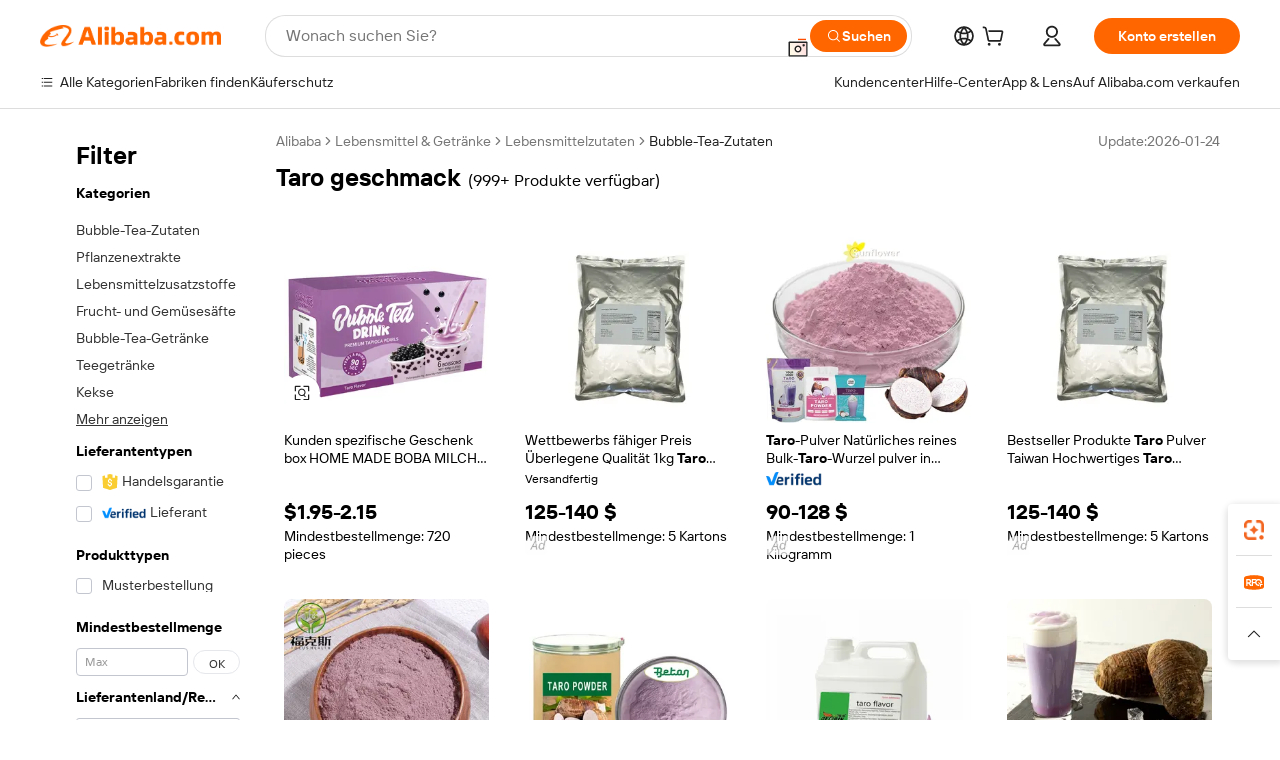

--- FILE ---
content_type: text/html;charset=UTF-8
request_url: https://german.alibaba.com/g/taro-flavor.html
body_size: 184376
content:

<!-- screen_content -->

    <!-- tangram:5410 begin-->
    <!-- tangram:529998 begin-->
    
<!DOCTYPE html>
<html lang="de" dir="ltr">
  <head>
        <script>
      window.__BB = {
        scene: window.__bb_scene || 'traffic-free-goods'
      };
      window.__BB.BB_CWV_IGNORE = {
          lcp_element: ['#icbu-buyer-pc-top-banner'],
          lcp_url: ['https://img.alicdn.com/imgextra/i3/O1CN014NTKzW22X8flJKD8S_!!6000000007129-2-tps-526-1062.png'],
        };
      window._timing = {}
      window._timing.first_start = Date.now();
      window.needLoginInspiration = Boolean(false);
      // 变量用于标记页面首次可见时间
      let firstVisibleTime = null;
      if (typeof document.hidden !== 'undefined') {
        // 页面首次加载时直接统计
        if (!document.hidden) {
          firstVisibleTime = Date.now();
          window.__BB_timex = 1
        } else {
          // 页面不可见时监听 visibilitychange 事件
          document.addEventListener('visibilitychange', () => {
            if (!document.hidden) {
              firstVisibleTime = Date.now();
              window.__BB_timex = firstVisibleTime - window.performance.timing.navigationStart
              window.__BB.firstVisibleTime = window.__BB_timex
              console.log("Page became visible after "+ window.__BB_timex + " ms");
            }
          }, { once: true });  // 确保只触发一次
        }
      } else {
        console.warn('Page Visibility API is not supported in this browser.');
      }
    </script>
        <meta name="data-spm" content="a2700">
        <meta name="aplus-xplug" content="NONE">
        <meta name="aplus-icbu-disable-umid" content="1">
        <meta name="google-translate-customization" content="9de59014edaf3b99-22e1cf3b5ca21786-g00bb439a5e9e5f8f-f">
    <meta name="yandex-verification" content="25a76ba8e4443bb3" />
    <meta name="msvalidate.01" content="E3FBF0E89B724C30844BF17C59608E8F" />
    <meta name="viewport" content="width=device-width, initial-scale=1.0, maximum-scale=5.0, user-scalable=yes">
        <link rel="preconnect" href="https://s.alicdn.com/" crossorigin>
    <link rel="dns-prefetch" href="https://s.alicdn.com">
                        <link rel="preload" href="https://s.alicdn.com/@g/alilog/??aplus_plugin_icbufront/index.js,mlog/aplus_v2.js" as="script">
        <link rel="preload" href="https://s.alicdn.com/@img/imgextra/i2/O1CN0153JdbU26g4bILVOyC_!!6000000007690-2-tps-418-58.png" as="image">
        <script>
            window.__APLUS_ABRATE__ = {
        perf_group: 'base64cached',
        scene: "traffic-free-goods",
      };
    </script>
    <meta name="aplus-mmstat-timeout" content="15000">
        <meta content="text/html; charset=utf-8" http-equiv="Content-Type">
          <title>Großhandel mit Taro-Geschmack – Premium-Bubble-Tea-Zutaten</title>
      <meta name="keywords" content="flavor fragrance,flavor tea,flavor balls">
      <meta name="description" content="Kaufen Sie hochwertige Taro-Geschmacksstoffe für Bubble Tea und andere Getränke. Großhandelslieferant authentischer taiwanesischer Aromen für Ihr Teeladen oder Café. Jetzt kaufen!">
            <meta name="pagetiming-rate" content="9">
      <meta name="pagetiming-resource-rate" content="4">
                    <link rel="canonical" href="https://german.alibaba.com/g/taro-flavor.html">
                              <link rel="alternate" hreflang="fr" href="https://french.alibaba.com/g/taro-flavor.html">
                  <link rel="alternate" hreflang="de" href="https://german.alibaba.com/g/taro-flavor.html">
                  <link rel="alternate" hreflang="pt" href="https://portuguese.alibaba.com/g/taro-flavor.html">
                  <link rel="alternate" hreflang="it" href="https://italian.alibaba.com/g/taro-flavor.html">
                  <link rel="alternate" hreflang="es" href="https://spanish.alibaba.com/g/taro-flavor.html">
                  <link rel="alternate" hreflang="ru" href="https://russian.alibaba.com/g/taro-flavor.html">
                  <link rel="alternate" hreflang="ko" href="https://korean.alibaba.com/g/taro-flavor.html">
                  <link rel="alternate" hreflang="ar" href="https://arabic.alibaba.com/g/taro-flavor.html">
                  <link rel="alternate" hreflang="ja" href="https://japanese.alibaba.com/g/taro-flavor.html">
                  <link rel="alternate" hreflang="tr" href="https://turkish.alibaba.com/g/taro-flavor.html">
                  <link rel="alternate" hreflang="th" href="https://thai.alibaba.com/g/taro-flavor.html">
                  <link rel="alternate" hreflang="vi" href="https://vietnamese.alibaba.com/g/taro-flavor.html">
                  <link rel="alternate" hreflang="nl" href="https://dutch.alibaba.com/g/taro-flavor.html">
                  <link rel="alternate" hreflang="he" href="https://hebrew.alibaba.com/g/taro-flavor.html">
                  <link rel="alternate" hreflang="id" href="https://indonesian.alibaba.com/g/taro-flavor.html">
                  <link rel="alternate" hreflang="hi" href="https://hindi.alibaba.com/g/taro-flavor.html">
                  <link rel="alternate" hreflang="en" href="https://www.alibaba.com/showroom/taro-flavor.html">
                  <link rel="alternate" hreflang="zh" href="https://chinese.alibaba.com/g/taro-flavor.html">
                  <link rel="alternate" hreflang="x-default" href="https://www.alibaba.com/showroom/taro-flavor.html">
                                        <script>
      // Aplus 配置自动打点
      var queue = window.goldlog_queue || (window.goldlog_queue = []);
      var tags = ["button", "a", "div", "span", "i", "svg", "input", "li", "tr"];
      queue.push(
        {
          action: 'goldlog.appendMetaInfo',
          arguments: [
            'aplus-auto-exp',
            [
              {
                logkey: '/sc.ug_msite.new_product_exp',
                cssSelector: '[data-spm-exp]',
                props: ["data-spm-exp"],
              },
              {
                logkey: '/sc.ug_pc.seolist_product_exp',
                cssSelector: '.traffic-card-gallery',
                props: ["data-spm-exp"],
              }
            ]
          ]
        }
      )
      queue.push({
        action: 'goldlog.setMetaInfo',
        arguments: ['aplus-auto-clk', JSON.stringify(tags.map(tag =>({
          "logkey": "/sc.ug_msite.new_product_clk",
          tag,
          "filter": "data-spm-clk",
          "props": ["data-spm-clk"]
        })))],
      });
    </script>
  </head>
  <div id="icbu-header"><div id="the-new-header" data-version="4.4.0" data-tnh-auto-exp="tnh-expose" data-scenes="search-products" style="position: relative;background-color: #fff;border-bottom: 1px solid #ddd;box-sizing: border-box; font-family:Inter,SF Pro Text,Roboto,Helvetica Neue,Helvetica,Tahoma,Arial,PingFang SC,Microsoft YaHei;"><div style="display: flex;align-items:center;height: 72px;min-width: 1200px;max-width: 1580px;margin: 0 auto;padding: 0 40px;box-sizing: border-box;"><img style="height: 29px; width: 209px;" src="https://s.alicdn.com/@img/imgextra/i2/O1CN0153JdbU26g4bILVOyC_!!6000000007690-2-tps-418-58.png" alt="" /></div><div style="min-width: 1200px;max-width: 1580px;margin: 0 auto;overflow: hidden;font-size: 14px;display: flex;justify-content: space-between;padding: 0 40px;box-sizing: border-box;"><div style="display: flex; align-items: center; justify-content: space-between"><div style="position: relative; height: 36px; padding: 0 28px 0 20px">All categories</div><div style="position: relative; height: 36px; padding-right: 28px">Featured selections</div><div style="position: relative; height: 36px">Trade Assurance</div></div><div style="display: flex; align-items: center; justify-content: space-between"><div style="position: relative; height: 36px; padding-right: 28px">Buyer Central</div><div style="position: relative; height: 36px; padding-right: 28px">Help Center</div><div style="position: relative; height: 36px; padding-right: 28px">Get the app</div><div style="position: relative; height: 36px">Become a supplier</div></div></div></div></div></div>
  <body data-spm="7724857" style="min-height: calc(100vh + 1px)"><script 
id="beacon-aplus"   
src="//s.alicdn.com/@g/alilog/??aplus_plugin_icbufront/index.js,mlog/aplus_v2.js"
exparams="aplus=async&userid=&aplus&ali_beacon_id=&ali_apache_id=&ali_apache_track=&ali_apache_tracktmp=&eagleeye_traceid=2101c1a517696972330344732e07ef&ip=18%2e222%2e81%2e209&dmtrack_c={ali%5fresin%5ftrace%3dse%5frst%3dnull%7csp%5fviewtype%3dY%7cset%3d3%7cser%3d1007%7cpageId%3dfb475156e1f54d639e35260ca7b7fffa%7cm%5fpageid%3dnull%7cpvmi%3dfdd94e0723c44dc087c2fbaa2cd211bb%7csek%5fsepd%3dtaro%2bgeschmack%7csek%3dtaro%2bflavor%7cse%5fpn%3d1%7cp4pid%3d5dfafff8%2d4158%2d45e9%2d84c3%2d74f780d0c057%7csclkid%3dnull%7cforecast%5fpost%5fcate%3dnull%7cseo%5fnew%5fuser%5fflag%3dfalse%7ccategoryId%3d100007262%7cseo%5fsearch%5fmodel%5fupgrade%5fv2%3d2025070801%7cseo%5fmodule%5fcard%5f20240624%3d202406242%7clong%5ftext%5fgoogle%5ftranslate%5fv2%3d2407142%7cseo%5fcontent%5ftd%5fbottom%5ftext%5fupdate%5fkey%3d2025070801%7cseo%5fsearch%5fmodel%5fupgrade%5fv3%3d2025072201%7cseo%5fsearch%5fmodel%5fmulti%5fupgrade%5fv3%3d2025081101%7cdamo%5falt%5freplace%3dnull%7cwap%5fcross%3d2007659%7cwap%5fcs%5faction%3d2005494%7cAPP%5fVisitor%5fActive%3d26699%7cseo%5fshowroom%5fgoods%5fmix%3d2005244%7cpc%5fcard%5fchore%3d2026011500%7cseo%5fdefault%5fcached%5flong%5ftext%5ffrom%5fnew%5fkeyword%5fstep%3d2024122502%7cshowroom%5fgeneral%5ftemplate%3d2005292%7cwap%5fcs%5ftext%3dnull%7cstructured%5fdata%3d2025052702%7cseo%5fmulti%5fstyle%5ftext%5fupdate%3d2511181%7cpc%5fnew%5fheader%3dnull%7cseo%5fmeta%5fcate%5ftemplate%5fv1%3d2025042401%7cseo%5fmeta%5ftd%5fsearch%5fkeyword%5fstep%5fv1%3d2025040999%7cshowroom%5fft%5flong%5ftext%5fbaks%3d80802%7cAPP%5fGrowing%5fBuyer%5fHigh%5fIntent%5fActive%3d25488%7cshowroom%5fpc%5fv2019%3d2104%7cAPP%5fProspecting%5fBuyer%3d26712%7ccache%5fcontrol%3d2481986%7cAPP%5fChurned%5fCore%5fBuyer%3d25463%7cseo%5fdefault%5fcached%5flong%5ftext%5fstep%3d24110802%7camp%5flighthouse%5fscore%5fimage%3d19657%7cseo%5fft%5ftranslate%5fgemini%3d25012003%7cwap%5fnode%5fssr%3d2015725%7cdataphant%5fopen%3d27030%7clongtext%5fmulti%5fstyle%5fexpand%5frussian%3d2510142%7cseo%5flongtext%5fgoogle%5fdata%5fsection%3d25021702%7cindustry%5fpopular%5ffloor%3dnull%7cwap%5fad%5fgoods%5fproduct%5finterval%3dnull%7cseo%5fgoods%5fbootom%5fwholesale%5flink%3d2486162%7cseo%5fmiddle%5fwholesale%5flink%3d2486164%7cseo%5fkeyword%5faatest%3d3%7cft%5flong%5ftext%5fenpand%5fstep2%3d121602%7cseo%5fft%5flongtext%5fexpand%5fstep3%3d25012102%7cseo%5fwap%5fheadercard%3d2006288%7cAPP%5fChurned%5fInactive%5fVisitor%3d25496%7cAPP%5fGrowing%5fBuyer%5fHigh%5fIntent%5fInactive%3d25484%7cseo%5fmeta%5ftd%5fmulti%5fkey%3d2025061801%7ctop%5frecommend%5f20250120%3d202501201%7clongtext%5fmulti%5fstyle%5fexpand%5ffrench%5fcopy%3d25091802%7clongtext%5fmulti%5fstyle%5fexpand%5ffrench%5fcopy%5fcopy%3d25092502%7clong%5ftext%5fpaa%3d2020801%7cseo%5ffloor%5fexp%3dnull%7cseo%5fshowroom%5falgo%5flink%3d17764%7cseo%5fmeta%5ftd%5faib%5fgeneral%5fkey%3d2025091901%7ccountry%5findustry%3d202311033%7cpc%5ffree%5fswitchtosearch%3d2020529%7cshowroom%5fft%5flong%5ftext%5fenpand%5fstep1%3d101102%7cseo%5fshowroom%5fnorel%3dnull%7cplp%5fstyle%5f25%5fpc%3d202505222%7cseo%5fggs%5flayer%3d10010%7cquery%5fmutil%5flang%5ftranslate%3d2025060300%7cseo%5fsearch%5fmulti%5fsearch%5ftype%5fv2%3d2026012200%7cAPP%5fChurned%5fBuyer%3d25468%7cstream%5frender%5fperf%5fopt%3d2309181%7cwap%5fgoods%3d2007383%7cseo%5fshowroom%5fsimilar%5f20240614%3d202406142%7cchinese%5fopen%3d6307%7cquery%5fgpt%5ftranslate%3d20240820%7cad%5fproduct%5finterval%3dnull%7camp%5fto%5fpwa%3d2007359%7cplp%5faib%5fmulti%5fai%5fmeta%3d20250401%7cwap%5fsupplier%5fcontent%3dnull%7cpc%5ffree%5frefactoring%3d20220315%7csso%5foem%5ffloor%3d30031%7cAPP%5fGrowing%5fBuyer%5fInactive%3d25476%7cseo%5fpc%5fnew%5fview%5f20240807%3d202408072%7cseo%5fbottom%5ftext%5fentity%5fkey%5fcopy%3d2025062400%7cstream%5frender%3d433763%7cseo%5fmodule%5fcard%5f20240424%3d202404241%7cseo%5ftitle%5freplace%5f20191226%3d5841%7clongtext%5fmulti%5fstyle%5fexpand%3d25090802%7cgoogleweblight%3d6516%7clighthouse%5fbase64%3d2005760%7cAPP%5fProspecting%5fBuyer%5fActive%3d26719%7cad%5fgoods%5fproduct%5finterval%3dnull%7cseo%5fbottom%5fdeep%5fextend%5fkw%5fkey%3d2025071101%7clongtext%5fmulti%5fstyle%5fexpand%5fturkish%3d25102801%7cilink%5fuv%3d20240911%7cwap%5flist%5fwakeup%3d2005832%7ctpp%5fcrosslink%5fpc%3d20205311%7cseo%5ftop%5fbooth%3d18501%7cAPP%5fGrowing%5fBuyer%5fLess%5fActive%3d25472%7cseo%5fsearch%5fmodel%5fupgrade%5frank%3d2025092401%7cgoodslayer%3d7977%7cft%5flong%5ftext%5ftranslate%5fexpand%5fstep1%3d24110802%7cseo%5fheaderstyle%5ftraffic%5fkey%5fv1%3d2025072100%7ccrosslink%5fswitch%3d2008141%7cp4p%5foutline%3d20240328%7cseo%5fmeta%5ftd%5faib%5fv2%5fkey%3d2025091801%7crts%5fmulti%3d2008404%7cseo%5fad%5foptimization%5fkey%5fv2%3d2025072301%7cAPP%5fVisitor%5fLess%5fActive%3d26698%7cseo%5fsearch%5franker%5fid%3d2025112401%7cplp%5fstyle%5f25%3d202505192%7ccdn%5fvm%3d2007368%7cwap%5fad%5fproduct%5finterval%3dnull%7cseo%5fsearch%5fmodel%5fmulti%5fupgrade%5frank%3d2025092401%7cpc%5fcard%5fshare%3d2025081201%7cAPP%5fGrowing%5fBuyer%5fHigh%5fIntent%5fLess%5fActive%3d25480%7cgoods%5ftitle%5fsubstitute%3d9616%7cwap%5fscreen%5fexp%3d2025081400%7creact%5fheader%5ftest%3d202502182%7cpc%5fcs%5fcolor%3d2005788%7cshowroom%5fft%5flong%5ftext%5ftest%3d72502%7cone%5ftap%5flogin%5fABTest%3d202308153%7cseo%5fhyh%5fshow%5ftags%3dnull%7cplp%5fstructured%5fdata%3d2508182%7cguide%5fdelete%3d2008526%7cseo%5findustry%5ftemplate%3dnull%7cseo%5fmeta%5ftd%5fmulti%5fes%5fkey%3d2025073101%7cseo%5fshowroom%5fdata%5fmix%3d19888%7csso%5ftop%5franking%5ffloor%3d20031%7cseo%5ftd%5fdeep%5fupgrade%5fkey%5fv3%3d2025081101%7cwap%5fue%5fone%3d2025111401%7cshowroom%5fto%5frts%5flink%3d2008480%7ccountrysearch%5ftest%3dnull%7cseo%5fplp%5fdate%5fv2%3d2025102702%7cchannel%5famp%5fto%5fpwa%3d2008435%7cseo%5fmulti%5fstyles%5flong%5ftext%3d2503172%7cseo%5fmeta%5ftext%5fmutli%5fcate%5ftemplate%5fv1%3d2025080800%7cseo%5fdefault%5fcached%5fmutil%5flong%5ftext%5fstep%3d24110436%7cseo%5faction%5fpoint%5ftype%3d22823%7cseo%5faib%5ftd%5flaunch%5f20240828%5fcopy%3d202408282%7cseo%5fshowroom%5fwholesale%5flink%3d2486142%7cseo%5fperf%5fimprove%3d2023999%7cseo%5fwap%5flist%5fbounce%5f01%3d2063%7cseo%5fwap%5flist%5fbounce%5f02%3d2128%7cAPP%5fGrowing%5fBuyer%5fActive%3d25492%7cvideolayer%3dnull%7cvideo%5fplay%3dnull%7cwap%5fcard%5fchore%3d2026011601%7cAPP%5fChurned%5fMember%5fInactive%3d25501%7cseo%5fgoogle%5fnew%5fstruct%3d438326%7cicbu%5falgo%5fp4p%5fseo%5fad%3d2025072301%7ctpp%5ftrace%3dseoKeyword%2dseoKeyword%5fv3%2dbase%2dORIGINAL}&pageid=12de51d12101cdcb1769697233&hn=ensearchweb033001205203%2erg%2dus%2deast%2eus44&asid=AQAAAADRb3tpJkKKKwAAAACjzHX7QURKyA==&treq=&tres=" async>
</script>
            <style>body{background-color:white;}.no-scrollbar.il-sticky.il-top-0.il-max-h-\[100vh\].il-w-\[200px\].il-flex-shrink-0.il-flex-grow-0.il-overflow-y-scroll{background-color:#FFF;padding-left:12px}</style>
                    <!-- tangram:530006 begin-->
<!--  -->
 <style>
   @keyframes il-spin {
     to {
       transform: rotate(360deg);
     }
   }
   @keyframes il-pulse {
     50% {
       opacity: 0.5;
     }
   }
   .traffic-card-gallery {display: flex;position: relative;flex-direction: column;justify-content: flex-start;border-radius: 0.5rem;background-color: #fff;padding: 0.5rem 0.5rem 1rem;overflow: hidden;font-size: 0.75rem;line-height: 1rem;}
   .traffic-card-list {display: flex;position: relative;flex-direction: row;justify-content: flex-start;border-bottom-width: 1px;background-color: #fff;padding: 1rem;height: 292px;overflow: hidden;font-size: 0.75rem;line-height: 1rem;}
   .product-price {
     b {
       font-size: 22px;
     }
   }
   .skel-loading {
       animation: il-pulse 2s cubic-bezier(0.4, 0, 0.6, 1) infinite;background-color: hsl(60, 4.8%, 95.9%);
   }
 </style>
<div id="first-cached-card">
  <div style="box-sizing:border-box;display: flex;position: absolute;left: 0;right: 0;margin: 0 auto;z-index: 1;min-width: 1200px;max-width: 1580px;padding: 0.75rem 3.25rem 0;pointer-events: none;">
    <!--页面左侧区域-->
    <div style="width: 200px;padding-top: 1rem;padding-left:12px; background-color: #fff;border-radius: 0.25rem">
      <div class="skel-loading" style="height: 1.5rem;width: 50%;border-radius: 0.25rem;"></div>
      <div style="margin-top: 1rem;margin-bottom: 1rem;">
        <div class="skel-loading" style="height: 1rem;width: calc(100% * 5 / 6);"></div>
        <div
          class="skel-loading"
          style="margin-top: 1rem;height: 1rem;width: calc(100% * 8 / 12);"
        ></div>
        <div class="skel-loading" style="margin-top: 1rem;height: 1rem;width: 75%;"></div>
        <div
          class="skel-loading"
          style="margin-top: 1rem;height: 1rem;width: calc(100% * 7 / 12);"
        ></div>
      </div>
      <div class="skel-loading" style="height: 1.5rem;width: 50%;border-radius: 0.25rem;"></div>
      <div style="margin-top: 1rem;margin-bottom: 1rem;">
        <div class="skel-loading" style="height: 1rem;width: calc(100% * 5 / 6);"></div>
        <div
          class="skel-loading"
          style="margin-top: 1rem;height: 1rem;width: calc(100% * 8 / 12);"
        ></div>
        <div class="skel-loading" style="margin-top: 1rem;height: 1rem;width: 75%;"></div>
        <div
          class="skel-loading"
          style="margin-top: 1rem;height: 1rem;width: calc(100% * 7 / 12);"
        ></div>
      </div>
      <div class="skel-loading" style="height: 1.5rem;width: 50%;border-radius: 0.25rem;"></div>
      <div style="margin-top: 1rem;margin-bottom: 1rem;">
        <div class="skel-loading" style="height: 1rem;width: calc(100% * 5 / 6);"></div>
        <div
          class="skel-loading"
          style="margin-top: 1rem;height: 1rem;width: calc(100% * 8 / 12);"
        ></div>
        <div class="skel-loading" style="margin-top: 1rem;height: 1rem;width: 75%;"></div>
        <div
          class="skel-loading"
          style="margin-top: 1rem;height: 1rem;width: calc(100% * 7 / 12);"
        ></div>
      </div>
      <div class="skel-loading" style="height: 1.5rem;width: 50%;border-radius: 0.25rem;"></div>
      <div style="margin-top: 1rem;margin-bottom: 1rem;">
        <div class="skel-loading" style="height: 1rem;width: calc(100% * 5 / 6);"></div>
        <div
          class="skel-loading"
          style="margin-top: 1rem;height: 1rem;width: calc(100% * 8 / 12);"
        ></div>
        <div class="skel-loading" style="margin-top: 1rem;height: 1rem;width: 75%;"></div>
        <div
          class="skel-loading"
          style="margin-top: 1rem;height: 1rem;width: calc(100% * 7 / 12);"
        ></div>
      </div>
      <div class="skel-loading" style="height: 1.5rem;width: 50%;border-radius: 0.25rem;"></div>
      <div style="margin-top: 1rem;margin-bottom: 1rem;">
        <div class="skel-loading" style="height: 1rem;width: calc(100% * 5 / 6);"></div>
        <div
          class="skel-loading"
          style="margin-top: 1rem;height: 1rem;width: calc(100% * 8 / 12);"
        ></div>
        <div class="skel-loading" style="margin-top: 1rem;height: 1rem;width: 75%;"></div>
        <div
          class="skel-loading"
          style="margin-top: 1rem;height: 1rem;width: calc(100% * 7 / 12);"
        ></div>
      </div>
      <div class="skel-loading" style="height: 1.5rem;width: 50%;border-radius: 0.25rem;"></div>
      <div style="margin-top: 1rem;margin-bottom: 1rem;">
        <div class="skel-loading" style="height: 1rem;width: calc(100% * 5 / 6);"></div>
        <div
          class="skel-loading"
          style="margin-top: 1rem;height: 1rem;width: calc(100% * 8 / 12);"
        ></div>
        <div class="skel-loading" style="margin-top: 1rem;height: 1rem;width: 75%;"></div>
        <div
          class="skel-loading"
          style="margin-top: 1rem;height: 1rem;width: calc(100% * 7 / 12);"
        ></div>
      </div>
    </div>
    <!--页面主体区域-->
    <div style="flex: 1 1 0%; overflow: hidden;padding: 0.5rem 0.5rem 0.5rem 1.5rem">
      <div style="height: 1.25rem;margin-bottom: 1rem;"></div>
      <!-- keywords -->
      <div style="margin-bottom: 1rem;height: 1.75rem;font-weight: 700;font-size: 1.25rem;line-height: 1.75rem;"></div>
      <!-- longtext -->
            <div style="width: 26%;pointer-events: auto">
        <div class="traffic-card-gallery">
          <!-- ProductImage -->
          <a href="//www.alibaba.com/product-detail/Customized-Gift-Box-HOMEMADE-BOBA-MILK_1600724566852.html?from=SEO" target="_blank" style="position: relative;margin-bottom: 0.5rem;aspect-ratio: 1;overflow: hidden;">
            <div style="display: flex; overflow: hidden">
              <div style="position: relative;margin: 0;width: 100%;min-width: 0;flex-shrink: 0;flex-grow: 0;flex-basis: 100%;padding: 0;">
                <img style="position: relative; aspect-ratio: 1; width: 100%" src="[data-uri]" loading="eager" />
                <div style="position: absolute;left: 0;bottom: 0;right: 0;top: 0;background-color: #000;opacity: 0.05;"></div>
              </div>
            </div>
          </a>
          <div style="display: flex;flex: 1 1 0%;flex-direction: column;justify-content: space-between;">
            <div>
              <a class="skel-loading" style="margin-top: 0.5rem;display:inline-block;width:100%;height:1rem;" href="//www.alibaba.com/product-detail/Customized-Gift-Box-HOMEMADE-BOBA-MILK_1600724566852.html" target="_blank"></a>
              <a class="skel-loading" style="margin-top: 0.125rem;display:inline-block;width:100%;height:1rem;" href="//www.alibaba.com/product-detail/Customized-Gift-Box-HOMEMADE-BOBA-MILK_1600724566852.html" target="_blank"></a>
              <div class="skel-loading" style="margin-top: 0.25rem;height:1.625rem;width:75%"></div>
              <div class="skel-loading" style="margin-top: 0.5rem;height: 1rem;width:50%"></div>
              <div class="skel-loading" style="margin-top:0.25rem;height:1rem;width:25%"></div>
            </div>
          </div>

        </div>
      </div>

    </div>
  </div>
</div>
<!-- tangram:530006 end-->
            <style>.component-left-filter-callback{display:flex;position:relative;margin-top:10px;height:1200px}.component-left-filter-callback img{width:200px}.component-left-filter-callback i{position:absolute;top:5%;inset-inline-start:50%}.related-search-wrapper{padding:var(--spacing-pc-s);--tw-bg-opacity: 1;background-color:rgba(255,255,255,var(--tw-bg-opacity, 1))}.related-search-wrapper .related-search-box{margin:12px 16px}.related-search-wrapper .related-search-box .related-search-title{display:inline;float:start;color:#666;word-wrap:break-word;margin-inline-end:12px;width:13%}.related-search-wrapper .related-search-box .related-search-content{display:flex;flex-wrap:wrap}.related-search-wrapper .related-search-box .related-search-content .related-search-link{margin-inline-end:12px;width:23%;overflow:hidden;color:#666;text-overflow:ellipsis;white-space:nowrap}.product-title img{margin-inline-end:var(--spacing-pc-s);display:inline-block;height:var(--spacing-pc-l);vertical-align:sub}.product-price b{font-size:22px}.similar-icon{position:absolute;bottom:12px;z-index:2;inset-inline-end:12px}.rfq-card{display:inline-block;position:relative;box-sizing:border-box;margin-bottom:36px}.rfq-card .rfq-card-content{display:flex;position:relative;flex-direction:column;align-items:flex-start;background-size:cover;background-color:#fff;padding:12px;width:100%;height:100%}.rfq-card .rfq-card-content .rfq-card-icon{margin-top:50px}.rfq-card .rfq-card-content .rfq-card-icon img{width:45px}.rfq-card .rfq-card-content .rfq-card-top-title{margin-top:14px;color:#222;font-weight:400;font-size:16px}.rfq-card .rfq-card-content .rfq-card-title{margin-top:24px;color:#333;font-weight:800;font-size:20px}.rfq-card .rfq-card-content .rfq-card-input-box{margin-top:24px;width:100%}.rfq-card .rfq-card-content .rfq-card-input-box textarea{box-sizing:border-box;border:1px solid #ddd;border-radius:4px;background-color:#fff;padding:9px 12px;width:100%;height:88px;resize:none;color:#666;font-weight:400;font-size:13px;font-family:inherit}.rfq-card .rfq-card-content .rfq-card-button{margin-top:24px;border:1px solid #666;border-radius:16px;background-color:#fff;width:67%;color:#000;font-weight:700;font-size:14px;line-height:30px;text-align:center}[data-modulename^=ProductList-] div{contain-intrinsic-size:auto 500px}.traffic-card-gallery:hover{z-index:10}.traffic-card-gallery{position:relative;display:flex;flex-direction:column;justify-content:flex-start;overflow:hidden;border-radius:var(--radius-pc-m);--tw-bg-opacity: 1;background-color:rgba(255,255,255,var(--tw-bg-opacity, 1));padding:var(--spacing-pc-s);font-size:var(--text-pc-caption-size);line-height:var(--text-pc-caption-line-height);transition-property:box-shadow;transition-timing-function:cubic-bezier(.4,0,.2,1);transition-duration:.15s;transition-duration:var(--duration-short4);animation-duration:var(--duration-short4)}.traffic-card-list{position:relative;display:flex;height:292px;flex-direction:row;justify-content:flex-start;overflow:hidden;border-bottom-width:1px;--tw-bg-opacity: 1;background-color:rgba(255,255,255,var(--tw-bg-opacity, 1));padding:var(--spacing-pc-l);font-size:var(--text-pc-caption-size);line-height:var(--text-pc-caption-line-height)}.traffic-card-g-industry{position:relative;border-radius:var(--radius-pc-s);--tw-bg-opacity: 1;background-color:rgba(255,255,255,var(--tw-bg-opacity, 1));padding-bottom:var(--spacing-pc-m);padding-inline-end:var(--spacing-pc-m);padding-inline-start:var(--spacing-pc-m);padding-top:var(--spacing-pc-xl);font-size:var(--text-pc-body-size);line-height:var(--text-pc-body-line-height)}.module-filter-section-wrapper{max-height:none!important;overflow-x:hidden}:root{--color-brand-secondary: #FA6400;--color-semantic-promotion: #DE0505;--color-neutral-text: #222;--color-neutral-placeholder: #767676;--color-neutral-border: #DDD;--color-neutral-background: #F4F4F4;--color-neutral-container: #F8F8F8;--color-neutral-white: #FFF;--font-weight-regular: 400;--font-weight-semibold: 600;--font-weight-bold: 700;--duration-short4: .2s;--duration-medium2: .3s;--easing-in-out: cubic-bezier(.2, 0, .38, 1);--text-pc-display-s-size: 28px;--text-pc-display-s-line-height: 38px;--text-pc-heading-l-size: 24px;--text-pc-heading-l-line-height: 32px;--text-pc-heading-m-size: 20px;--text-pc-heading-m-line-height: 26px;--text-pc-heading-s-size: 16px;--text-pc-heading-s-line-height: 22px;--text-pc-body-size: 14px;--text-pc-body-line-height: 18px;--text-pc-caption-size: 12px;--text-pc-caption-line-height: 16px;--spacing-pc-none: 0px;--spacing-pc-xxs: 2px;--spacing-pc-xs: 4px;--spacing-pc-s: 8px;--spacing-pc-m: 12px;--spacing-pc-l: 16px;--spacing-pc-xl: 20px;--spacing-pc-xxl: 24px;--spacing-pc-3xl: 28px;--spacing-pc-4xl: 32px;--spacing-pc-5xl: 36px;--spacing-pc-6xl: 40px;--spacing-pc-7xl: 48px;--radius-pc-none: 0px;--radius-pc-xxs: 2px;--radius-pc-xs: 4px;--radius-pc-s: 8px;--radius-pc-m: 12px;--radius-pc-l: 16px;--radius-pc-full: 9999px;--shadow-pc-s: 0px 0px 4px 0px rgba(0, 0, 0, .05), 0px 1px 10px 0px rgba(0, 0, 0, .07)}*,:before,:after{--tw-translate-x: 0;--tw-translate-y: 0;--tw-rotate: 0;--tw-skew-x: 0;--tw-skew-y: 0;--tw-scale-x: 1;--tw-scale-y: 1;--tw-ring-inset: ;--tw-ring-offset-width: 0px;--tw-ring-offset-color: #fff;--tw-ring-color: rgba(59, 130, 246, .5);--tw-ring-offset-shadow: 0 0 rgba(0,0,0,0);--tw-ring-shadow: 0 0 rgba(0,0,0,0);--tw-shadow: 0 0 rgba(0,0,0,0)}::backdrop{--tw-translate-x: 0;--tw-translate-y: 0;--tw-rotate: 0;--tw-skew-x: 0;--tw-skew-y: 0;--tw-scale-x: 1;--tw-scale-y: 1;--tw-ring-inset: ;--tw-ring-offset-width: 0px;--tw-ring-offset-color: #fff;--tw-ring-color: rgba(59, 130, 246, .5);--tw-ring-offset-shadow: 0 0 rgba(0,0,0,0);--tw-ring-shadow: 0 0 rgba(0,0,0,0);--tw-shadow: 0 0 rgba(0,0,0,0)}/*! tailwindcss v3.4.17 | MIT License | https://tailwindcss.com
 */*,:before,:after{box-sizing:border-box;border-width:0;border-style:solid;border-color:#e5e7eb}html,:host{line-height:1.5;-webkit-text-size-adjust:100%;-moz-tab-size:4;-o-tab-size:4;tab-size:4;font-family:Alibaba B2B Sans,-apple-system,BlinkMacSystemFont,Segoe UI,Roboto,Helvetica Neue,Arial,sans-serif;font-feature-settings:normal;font-variation-settings:normal;-webkit-tap-highlight-color:transparent}body{margin:0;line-height:inherit}hr{height:0;color:inherit;border-top-width:1px}abbr:where([title]){text-decoration:underline;-webkit-text-decoration:underline dotted;text-decoration:underline dotted}h1,h2,h3,h4,h5,h6{font-size:inherit;font-weight:inherit}a{color:inherit;text-decoration:inherit}b,strong{font-weight:bolder}code,kbd,samp,pre{font-family:ui-monospace,SFMono-Regular,Menlo,Monaco,Consolas,Liberation Mono,Courier New,monospace;font-feature-settings:normal;font-variation-settings:normal;font-size:1em}small{font-size:80%}sub,sup{font-size:75%;line-height:0;position:relative;vertical-align:baseline}sub{bottom:-.25em}sup{top:-.5em}table{text-indent:0;border-color:inherit;border-collapse:collapse}button,input,optgroup,select,textarea{font-family:inherit;font-feature-settings:inherit;font-variation-settings:inherit;font-size:100%;font-weight:inherit;line-height:inherit;letter-spacing:inherit;color:inherit;margin:0;padding:0}button,select{text-transform:none}button,input:where([type=button]),input:where([type=reset]),input:where([type=submit]){-webkit-appearance:button;background-color:transparent;background-image:none}:-moz-focusring{outline:auto}:-moz-ui-invalid{box-shadow:none}progress{vertical-align:baseline}::-webkit-inner-spin-button,::-webkit-outer-spin-button{height:auto}[type=search]{-webkit-appearance:textfield;outline-offset:-2px}::-webkit-search-decoration{-webkit-appearance:none}::-webkit-file-upload-button{-webkit-appearance:button;font:inherit}summary{display:list-item}blockquote,dl,dd,h1,h2,h3,h4,h5,h6,hr,figure,p,pre{margin:0}fieldset{margin:0;padding:0}legend{padding:0}ol,ul,menu{list-style:none;margin:0;padding:0}dialog{padding:0}textarea{resize:vertical}input::-moz-placeholder,textarea::-moz-placeholder{opacity:1;color:#9ca3af}input::placeholder,textarea::placeholder{opacity:1;color:#9ca3af}button,[role=button]{cursor:pointer}:disabled{cursor:default}img,svg,video,canvas,audio,iframe,embed,object{display:block;vertical-align:middle}img,video{max-width:100%;height:auto}[hidden]:where(:not([hidden=until-found])){display:none}.il-sr-only{position:absolute;width:1px;height:1px;padding:0;margin:-1px;overflow:hidden;clip:rect(0,0,0,0);white-space:nowrap;border-width:0}.il-pointer-events-none{pointer-events:none}.il-invisible{visibility:hidden}.il-fixed{position:fixed}.il-absolute{position:absolute}.il-relative{position:relative}.il-sticky{position:sticky}.il-inset-0{inset:var(--spacing-pc-none)}.il--bottom-12{bottom:calc(var(--spacing-pc-7xl) * -1)}.il--top-12{top:calc(var(--spacing-pc-7xl) * -1)}.il-bottom-0{bottom:var(--spacing-pc-none)}.il-bottom-10{bottom:var(--spacing-pc-6xl)}.il-bottom-2{bottom:var(--spacing-pc-s)}.il-bottom-3{bottom:var(--spacing-pc-m)}.il-bottom-4{bottom:var(--spacing-pc-l)}.il-end-0{inset-inline-end:var(--spacing-pc-none)}.il-end-2{inset-inline-end:var(--spacing-pc-s)}.il-end-3{inset-inline-end:var(--spacing-pc-m)}.il-end-4{inset-inline-end:var(--spacing-pc-l)}.il-left-0{left:var(--spacing-pc-none)}.il-left-3{left:var(--spacing-pc-m)}.il-right-0{right:var(--spacing-pc-none)}.il-right-2{right:var(--spacing-pc-s)}.il-right-3{right:var(--spacing-pc-m)}.il-start-0{inset-inline-start:var(--spacing-pc-none)}.il-start-1\/2{inset-inline-start:50%}.il-start-2{inset-inline-start:var(--spacing-pc-s)}.il-start-3{inset-inline-start:var(--spacing-pc-m)}.il-start-\[50\%\]{inset-inline-start:50%}.il-top-0{top:var(--spacing-pc-none)}.il-top-1\/2{top:50%}.il-top-16{top:64px}.il-top-4{top:var(--spacing-pc-l)}.il-top-\[50\%\]{top:50%}.il-top-full{top:100%}.il-z-0{z-index:0}.il-z-10{z-index:10}.il-z-50{z-index:50}.il-z-\[1\]{z-index:1}.il-z-\[9999\]{z-index:9999}.il-col-span-4{grid-column:span 4 / span 4}.il-m-0{margin:var(--spacing-pc-none)}.il-m-3{margin:var(--spacing-pc-m)}.il-m-auto{margin:auto}.il-mx-auto{margin-left:auto;margin-right:auto}.il-my-3{margin-top:var(--spacing-pc-m);margin-bottom:var(--spacing-pc-m)}.il-my-5{margin-top:var(--spacing-pc-xl);margin-bottom:var(--spacing-pc-xl)}.il-my-auto{margin-top:auto;margin-bottom:auto}.\!il-mb-4{margin-bottom:var(--spacing-pc-l)!important}.il--mt-4{margin-top:calc(var(--spacing-pc-l) * -1)}.il-mb-0{margin-bottom:var(--spacing-pc-none)}.il-mb-1{margin-bottom:var(--spacing-pc-xs)}.il-mb-2{margin-bottom:var(--spacing-pc-s)}.il-mb-3{margin-bottom:var(--spacing-pc-m)}.il-mb-4{margin-bottom:var(--spacing-pc-l)}.il-mb-5{margin-bottom:var(--spacing-pc-xl)}.il-mb-6{margin-bottom:var(--spacing-pc-xxl)}.il-mb-8{margin-bottom:var(--spacing-pc-4xl)}.il-mb-\[-0\.75rem\]{margin-bottom:-.75rem}.il-mb-\[0\.125rem\]{margin-bottom:.125rem}.il-me-1{margin-inline-end:var(--spacing-pc-xs)}.il-me-2{margin-inline-end:var(--spacing-pc-s)}.il-me-3{margin-inline-end:var(--spacing-pc-m)}.il-me-\[2px\]{margin-inline-end:2px}.il-me-auto{margin-inline-end:auto}.il-mr-0\.5{margin-right:var(--spacing-pc-xxs)}.il-mr-1{margin-right:var(--spacing-pc-xs)}.il-mr-2{margin-right:var(--spacing-pc-s)}.il-ms-1{margin-inline-start:var(--spacing-pc-xs)}.il-ms-4{margin-inline-start:var(--spacing-pc-l)}.il-ms-5{margin-inline-start:var(--spacing-pc-xl)}.il-ms-8{margin-inline-start:var(--spacing-pc-4xl)}.il-ms-\[\.375rem\]{margin-inline-start:.375rem}.il-ms-auto{margin-inline-start:auto}.il-mt-0{margin-top:var(--spacing-pc-none)}.il-mt-0\.5{margin-top:var(--spacing-pc-xxs)}.il-mt-1{margin-top:var(--spacing-pc-xs)}.il-mt-2{margin-top:var(--spacing-pc-s)}.il-mt-3{margin-top:var(--spacing-pc-m)}.il-mt-4{margin-top:var(--spacing-pc-l)}.il-mt-6{margin-top:var(--spacing-pc-xxl)}.il-line-clamp-1{overflow:hidden;display:-webkit-box;-webkit-box-orient:vertical;-webkit-line-clamp:1}.il-line-clamp-2{overflow:hidden;display:-webkit-box;-webkit-box-orient:vertical;-webkit-line-clamp:2}.il-line-clamp-6{overflow:hidden;display:-webkit-box;-webkit-box-orient:vertical;-webkit-line-clamp:6}.il-inline-block{display:inline-block}.il-inline{display:inline}.il-flex{display:flex}.il-inline-flex{display:inline-flex}.il-grid{display:grid}.il-aspect-square{aspect-ratio:1 / 1}.il-size-5{width:var(--spacing-pc-xl);height:var(--spacing-pc-xl)}.il-h-1{height:var(--spacing-pc-xs)}.il-h-10{height:var(--spacing-pc-6xl)}.il-h-11{height:44px}.il-h-20{height:80px}.il-h-24{height:96px}.il-h-3{height:var(--spacing-pc-m)}.il-h-3\.5{height:14px}.il-h-4{height:var(--spacing-pc-l)}.il-h-40{height:160px}.il-h-6{height:var(--spacing-pc-xxl)}.il-h-8{height:var(--spacing-pc-4xl)}.il-h-9{height:var(--spacing-pc-5xl)}.il-h-\[10px\]{height:10px}.il-h-\[150px\]{height:150px}.il-h-\[152px\]{height:152px}.il-h-\[18\.25rem\]{height:18.25rem}.il-h-\[292px\]{height:292px}.il-h-\[600px\]{height:600px}.il-h-auto{height:auto}.il-h-fit{height:-moz-fit-content;height:fit-content}.il-h-full{height:100%}.il-h-screen{height:100vh}.il-max-h-\[100vh\]{max-height:100vh}.il-w-1\/2{width:50%}.il-w-10{width:var(--spacing-pc-6xl)}.il-w-10\/12{width:83.333333%}.il-w-24{width:96px}.il-w-4{width:var(--spacing-pc-l)}.il-w-6{width:var(--spacing-pc-xxl)}.il-w-64{width:256px}.il-w-7\/12{width:58.333333%}.il-w-72{width:288px}.il-w-8{width:var(--spacing-pc-4xl)}.il-w-8\/12{width:66.666667%}.il-w-9{width:var(--spacing-pc-5xl)}.il-w-9\/12{width:75%}.il-w-\[15px\]{width:15px}.il-w-\[200px\]{width:200px}.il-w-\[84px\]{width:84px}.il-w-auto{width:auto}.il-w-fit{width:-moz-fit-content;width:fit-content}.il-w-full{width:100%}.il-w-screen{width:100vw}.il-min-w-0{min-width:var(--spacing-pc-none)}.il-min-w-3{min-width:var(--spacing-pc-m)}.il-min-w-\[1200px\]{min-width:1200px}.il-max-w-\[1000px\]{max-width:1000px}.il-max-w-\[1580px\]{max-width:1580px}.il-max-w-full{max-width:100%}.il-max-w-lg{max-width:32rem}.il-flex-1{flex:1 1 0%}.il-flex-shrink-0,.il-shrink-0{flex-shrink:0}.il-flex-grow-0,.il-grow-0{flex-grow:0}.il-basis-24{flex-basis:96px}.il-basis-full{flex-basis:100%}.il-origin-\[--radix-tooltip-content-transform-origin\]{transform-origin:var(--radix-tooltip-content-transform-origin)}.il-origin-center{transform-origin:center}.il--translate-x-1\/2{--tw-translate-x: -50%;transform:translate(var(--tw-translate-x),var(--tw-translate-y)) rotate(var(--tw-rotate)) skew(var(--tw-skew-x)) skewY(var(--tw-skew-y)) scaleX(var(--tw-scale-x)) scaleY(var(--tw-scale-y))}.il--translate-y-1\/2{--tw-translate-y: -50%;transform:translate(var(--tw-translate-x),var(--tw-translate-y)) rotate(var(--tw-rotate)) skew(var(--tw-skew-x)) skewY(var(--tw-skew-y)) scaleX(var(--tw-scale-x)) scaleY(var(--tw-scale-y))}.il-translate-x-\[-50\%\]{--tw-translate-x: -50%;transform:translate(var(--tw-translate-x),var(--tw-translate-y)) rotate(var(--tw-rotate)) skew(var(--tw-skew-x)) skewY(var(--tw-skew-y)) scaleX(var(--tw-scale-x)) scaleY(var(--tw-scale-y))}.il-translate-y-\[-50\%\]{--tw-translate-y: -50%;transform:translate(var(--tw-translate-x),var(--tw-translate-y)) rotate(var(--tw-rotate)) skew(var(--tw-skew-x)) skewY(var(--tw-skew-y)) scaleX(var(--tw-scale-x)) scaleY(var(--tw-scale-y))}.il-rotate-90{--tw-rotate: 90deg;transform:translate(var(--tw-translate-x),var(--tw-translate-y)) rotate(var(--tw-rotate)) skew(var(--tw-skew-x)) skewY(var(--tw-skew-y)) scaleX(var(--tw-scale-x)) scaleY(var(--tw-scale-y))}@keyframes il-pulse{50%{opacity:.5}}.il-animate-pulse{animation:il-pulse 2s cubic-bezier(.4,0,.6,1) infinite}@keyframes il-spin{to{transform:rotate(360deg)}}.il-animate-spin{animation:il-spin 1s linear infinite}.il-cursor-pointer{cursor:pointer}.il-list-disc{list-style-type:disc}.il-grid-cols-2{grid-template-columns:repeat(2,minmax(0,1fr))}.il-grid-cols-4{grid-template-columns:repeat(4,minmax(0,1fr))}.il-flex-row{flex-direction:row}.il-flex-col{flex-direction:column}.il-flex-col-reverse{flex-direction:column-reverse}.il-flex-wrap{flex-wrap:wrap}.il-flex-nowrap{flex-wrap:nowrap}.il-items-start{align-items:flex-start}.il-items-center{align-items:center}.il-items-baseline{align-items:baseline}.il-justify-start{justify-content:flex-start}.il-justify-end{justify-content:flex-end}.il-justify-center{justify-content:center}.il-justify-between{justify-content:space-between}.il-gap-0\.5{gap:var(--spacing-pc-xxs)}.il-gap-1{gap:var(--spacing-pc-xs)}.il-gap-1\.5{gap:6px}.il-gap-10{gap:var(--spacing-pc-6xl)}.il-gap-2{gap:var(--spacing-pc-s)}.il-gap-3{gap:var(--spacing-pc-m)}.il-gap-4{gap:var(--spacing-pc-l)}.il-gap-8{gap:var(--spacing-pc-4xl)}.il-gap-\[\.0938rem\]{gap:.0938rem}.il-gap-\[\.375rem\]{gap:.375rem}.il-gap-\[0\.125rem\]{gap:.125rem}.\!il-gap-x-3{-moz-column-gap:var(--spacing-pc-m)!important;column-gap:var(--spacing-pc-m)!important}.\!il-gap-x-5{-moz-column-gap:var(--spacing-pc-xl)!important;column-gap:var(--spacing-pc-xl)!important}.\!il-gap-y-5{row-gap:var(--spacing-pc-xl)!important}.il-space-y-1\.5>:not([hidden])~:not([hidden]){--tw-space-y-reverse: 0;margin-top:calc(6px * (1 - var(--tw-space-y-reverse)));margin-top:calc(6px * calc(1 - var(--tw-space-y-reverse)));margin-bottom:calc(6px * var(--tw-space-y-reverse))}.il-space-y-4>:not([hidden])~:not([hidden]){--tw-space-y-reverse: 0;margin-top:calc(var(--spacing-pc-l) * (1 - var(--tw-space-y-reverse)));margin-top:calc(var(--spacing-pc-l) * calc(1 - var(--tw-space-y-reverse)));margin-bottom:calc(var(--spacing-pc-l) * var(--tw-space-y-reverse))}.il-overflow-hidden{overflow:hidden}.il-overflow-y-auto{overflow-y:auto}.il-overflow-y-scroll{overflow-y:scroll}.il-truncate{overflow:hidden;text-overflow:ellipsis;white-space:nowrap}.il-text-ellipsis{text-overflow:ellipsis}.il-whitespace-normal{white-space:normal}.il-whitespace-nowrap{white-space:nowrap}.il-break-normal{word-wrap:normal;word-break:normal}.il-break-words{word-wrap:break-word}.il-break-all{word-break:break-all}.il-rounded{border-radius:var(--radius-pc-xs)}.il-rounded-2xl{border-radius:var(--radius-pc-l)}.il-rounded-\[0\.5rem\]{border-radius:.5rem}.il-rounded-\[1\.25rem\]{border-radius:1.25rem}.il-rounded-full{border-radius:var(--radius-pc-full)}.il-rounded-lg{border-radius:var(--radius-pc-s)}.il-rounded-md{border-radius:6px}.il-rounded-none{border-radius:var(--radius-pc-none)}.il-rounded-sm{border-radius:var(--radius-pc-xxs)}.il-rounded-xl{border-radius:var(--radius-pc-m)}.il-rounded-t-xl{border-top-left-radius:var(--radius-pc-m);border-top-right-radius:var(--radius-pc-m)}.il-border,.il-border-\[1px\]{border-width:1px}.il-border-b,.il-border-b-\[1px\]{border-bottom-width:1px}.il-border-solid{border-style:solid}.il-border-none{border-style:none}.il-border-\[\#222\]{--tw-border-opacity: 1;border-color:rgba(34,34,34,var(--tw-border-opacity, 1))}.il-border-\[\#DDD\]{--tw-border-opacity: 1;border-color:rgba(221,221,221,var(--tw-border-opacity, 1))}.il-border-neutral-border{border-color:var(--color-neutral-border)}.il-border-neutral-text{border-color:var(--color-neutral-text)}.il-bg-\[\#E7EDFF\]{--tw-bg-opacity: 1;background-color:rgba(231,237,255,var(--tw-bg-opacity, 1))}.il-bg-\[\#F8F8F8\]{--tw-bg-opacity: 1;background-color:rgba(248,248,248,var(--tw-bg-opacity, 1))}.il-bg-black{--tw-bg-opacity: 1;background-color:rgba(0,0,0,var(--tw-bg-opacity, 1))}.il-bg-black\/60{background-color:#0009}.il-bg-brand-secondary{background-color:var(--color-brand-secondary)}.il-bg-gray-300{--tw-bg-opacity: 1;background-color:rgba(209,213,219,var(--tw-bg-opacity, 1))}.il-bg-neutral-background{background-color:var(--color-neutral-background)}.il-bg-neutral-container{background-color:var(--color-neutral-container)}.il-bg-neutral-white{background-color:var(--color-neutral-white)}.il-bg-orange-500{--tw-bg-opacity: 1;background-color:rgba(249,115,22,var(--tw-bg-opacity, 1))}.il-bg-transparent{background-color:transparent}.il-bg-white{--tw-bg-opacity: 1;background-color:rgba(255,255,255,var(--tw-bg-opacity, 1))}.il-bg-opacity-80{--tw-bg-opacity: .8}.il-bg-cover{background-size:cover}.il-bg-top{background-position:top}.il-bg-no-repeat{background-repeat:no-repeat}.il-fill-black{fill:#000}.il-object-cover{-o-object-fit:cover;object-fit:cover}.il-p-0{padding:var(--spacing-pc-none)}.il-p-1{padding:var(--spacing-pc-xs)}.il-p-2{padding:var(--spacing-pc-s)}.il-p-3{padding:var(--spacing-pc-m)}.il-p-4{padding:var(--spacing-pc-l)}.il-p-5{padding:var(--spacing-pc-xl)}.il-p-6{padding:var(--spacing-pc-xxl)}.il-px-1{padding-left:var(--spacing-pc-xs);padding-right:var(--spacing-pc-xs)}.il-px-2{padding-left:var(--spacing-pc-s);padding-right:var(--spacing-pc-s)}.il-px-3{padding-left:var(--spacing-pc-m);padding-right:var(--spacing-pc-m)}.il-px-7{padding-left:var(--spacing-pc-3xl);padding-right:var(--spacing-pc-3xl)}.il-py-0\.5{padding-top:var(--spacing-pc-xxs);padding-bottom:var(--spacing-pc-xxs)}.il-py-1\.5{padding-top:6px;padding-bottom:6px}.il-py-10{padding-top:var(--spacing-pc-6xl);padding-bottom:var(--spacing-pc-6xl)}.il-py-2{padding-top:var(--spacing-pc-s);padding-bottom:var(--spacing-pc-s)}.il-py-3{padding-top:var(--spacing-pc-m);padding-bottom:var(--spacing-pc-m)}.il-pb-0{padding-bottom:var(--spacing-pc-none)}.il-pb-1{padding-bottom:var(--spacing-pc-xs)}.il-pb-3{padding-bottom:var(--spacing-pc-m)}.il-pb-4{padding-bottom:var(--spacing-pc-l)}.il-pb-8{padding-bottom:var(--spacing-pc-4xl)}.il-pe-0{padding-inline-end:var(--spacing-pc-none)}.il-pe-2{padding-inline-end:var(--spacing-pc-s)}.il-pe-3{padding-inline-end:var(--spacing-pc-m)}.il-pe-4{padding-inline-end:var(--spacing-pc-l)}.il-pe-6{padding-inline-end:var(--spacing-pc-xxl)}.il-pe-8{padding-inline-end:var(--spacing-pc-4xl)}.il-pe-\[12px\]{padding-inline-end:12px}.il-pe-\[3\.25rem\]{padding-inline-end:3.25rem}.il-pl-4{padding-left:var(--spacing-pc-l)}.il-ps-0{padding-inline-start:var(--spacing-pc-none)}.il-ps-2{padding-inline-start:var(--spacing-pc-s)}.il-ps-3{padding-inline-start:var(--spacing-pc-m)}.il-ps-4{padding-inline-start:var(--spacing-pc-l)}.il-ps-6{padding-inline-start:var(--spacing-pc-xxl)}.il-ps-8{padding-inline-start:var(--spacing-pc-4xl)}.il-ps-\[12px\]{padding-inline-start:12px}.il-ps-\[3\.25rem\]{padding-inline-start:3.25rem}.il-pt-1{padding-top:var(--spacing-pc-xs)}.il-pt-10{padding-top:var(--spacing-pc-6xl)}.il-pt-3{padding-top:var(--spacing-pc-m)}.il-pt-4{padding-top:var(--spacing-pc-l)}.il-pt-5{padding-top:var(--spacing-pc-xl)}.il-pt-6{padding-top:var(--spacing-pc-xxl)}.il-pt-7{padding-top:var(--spacing-pc-3xl)}.il-text-center{text-align:center}.il-text-start{text-align:start}.il-text-2xl{font-size:var(--text-pc-display-s-size);line-height:var(--text-pc-display-s-line-height)}.il-text-base{font-size:var(--text-pc-heading-s-size);line-height:var(--text-pc-heading-s-line-height)}.il-text-lg{font-size:var(--text-pc-heading-m-size);line-height:var(--text-pc-heading-m-line-height)}.il-text-sm{font-size:var(--text-pc-body-size);line-height:var(--text-pc-body-line-height)}.il-text-xl{font-size:var(--text-pc-heading-l-size);line-height:var(--text-pc-heading-l-line-height)}.il-text-xs{font-size:var(--text-pc-caption-size);line-height:var(--text-pc-caption-line-height)}.il-font-\[600\]{font-weight:600}.il-font-bold{font-weight:var(--font-weight-bold)}.il-font-medium{font-weight:500}.il-font-normal{font-weight:var(--font-weight-regular)}.il-font-semibold{font-weight:var(--font-weight-semibold)}.il-leading-3{line-height:.75rem}.il-leading-4{line-height:1rem}.il-leading-\[1\.43\]{line-height:1.43}.il-leading-\[18px\]{line-height:18px}.il-leading-\[26px\]{line-height:26px}.il-leading-none{line-height:1}.il-tracking-tight{letter-spacing:-.025em}.il-text-\[\#00820D\]{--tw-text-opacity: 1;color:rgba(0,130,13,var(--tw-text-opacity, 1))}.il-text-\[\#120650\]{--tw-text-opacity: 1;color:rgba(18,6,80,var(--tw-text-opacity, 1))}.il-text-\[\#222\]{--tw-text-opacity: 1;color:rgba(34,34,34,var(--tw-text-opacity, 1))}.il-text-\[\#444\]{--tw-text-opacity: 1;color:rgba(68,68,68,var(--tw-text-opacity, 1))}.il-text-\[\#4B1D1F\]{--tw-text-opacity: 1;color:rgba(75,29,31,var(--tw-text-opacity, 1))}.il-text-\[\#767676\]{--tw-text-opacity: 1;color:rgba(118,118,118,var(--tw-text-opacity, 1))}.il-text-\[\#D04A0A\]{--tw-text-opacity: 1;color:rgba(208,74,10,var(--tw-text-opacity, 1))}.il-text-\[\#F7421E\]{--tw-text-opacity: 1;color:rgba(247,66,30,var(--tw-text-opacity, 1))}.il-text-\[\#FF6600\]{--tw-text-opacity: 1;color:rgba(255,102,0,var(--tw-text-opacity, 1))}.il-text-\[\#f7421e\]{--tw-text-opacity: 1;color:rgba(247,66,30,var(--tw-text-opacity, 1))}.il-text-neutral-placeholder{color:var(--color-neutral-placeholder)}.il-text-neutral-text{color:var(--color-neutral-text)}.il-text-neutral-white{color:var(--color-neutral-white)}.il-text-promotion{color:var(--color-semantic-promotion)}.il-text-white{--tw-text-opacity: 1;color:rgba(255,255,255,var(--tw-text-opacity, 1))}.il-underline{text-decoration-line:underline}.il-line-through{text-decoration-line:line-through}.il-underline-offset-4{text-underline-offset:4px}.il-opacity-0{opacity:0}.il-opacity-5{opacity:.05}.il-opacity-70{opacity:.7}.il-shadow-\[0_2px_6px_2px_rgba\(0\,0\,0\,0\.12\)\]{--tw-shadow: 0 2px 6px 2px rgba(0,0,0,.12);box-shadow:var(--tw-ring-offset-shadow, 0 0 rgba(0,0,0,0)),var(--tw-ring-shadow, 0 0 rgba(0,0,0,0)),var(--tw-shadow)}.il-shadow-lg{--tw-shadow: 0 10px 15px -3px rgba(0, 0, 0, .1), 0 4px 6px -4px rgba(0, 0, 0, .1);box-shadow:var(--tw-ring-offset-shadow, 0 0 rgba(0,0,0,0)),var(--tw-ring-shadow, 0 0 rgba(0,0,0,0)),var(--tw-shadow)}.il-shadow-md{--tw-shadow: 0 4px 6px -1px rgba(0, 0, 0, .1), 0 2px 4px -2px rgba(0, 0, 0, .1);box-shadow:var(--tw-ring-offset-shadow, 0 0 rgba(0,0,0,0)),var(--tw-ring-shadow, 0 0 rgba(0,0,0,0)),var(--tw-shadow)}.il-shadow-xs{--tw-shadow: var(--shadow-pc-s);box-shadow:var(--tw-ring-offset-shadow, 0 0 rgba(0,0,0,0)),var(--tw-ring-shadow, 0 0 rgba(0,0,0,0)),var(--tw-shadow)}.il-outline-none{outline:2px solid transparent;outline-offset:2px}.il-outline-1{outline-width:1px}.il-transition-colors{transition-property:color,background-color,border-color,text-decoration-color,fill,stroke;transition-timing-function:cubic-bezier(.4,0,.2,1);transition-duration:.15s}.il-transition-opacity{transition-property:opacity;transition-timing-function:cubic-bezier(.4,0,.2,1);transition-duration:.15s}.il-transition-shadow{transition-property:box-shadow;transition-timing-function:cubic-bezier(.4,0,.2,1);transition-duration:.15s}.il-transition-transform{transition-property:transform;transition-timing-function:cubic-bezier(.4,0,.2,1);transition-duration:.15s}.il-duration-200{transition-duration:var(--duration-short4)}.il-duration-300{transition-duration:var(--duration-medium2)}.il-ease-in-out{transition-timing-function:var(--easing-in-out)}.il-scrollbar-hide{-ms-overflow-style:none;scrollbar-width:none}.il-scrollbar-hide::-webkit-scrollbar{display:none}@keyframes enter{0%{opacity:var(--tw-enter-opacity, 1);transform:translate3d(var(--tw-enter-translate-x, 0),var(--tw-enter-translate-y, 0),0) scale3d(var(--tw-enter-scale, 1),var(--tw-enter-scale, 1),var(--tw-enter-scale, 1)) rotate(var(--tw-enter-rotate, 0))}}@keyframes exit{to{opacity:var(--tw-exit-opacity, 1);transform:translate3d(var(--tw-exit-translate-x, 0),var(--tw-exit-translate-y, 0),0) scale3d(var(--tw-exit-scale, 1),var(--tw-exit-scale, 1),var(--tw-exit-scale, 1)) rotate(var(--tw-exit-rotate, 0))}}.il-animate-in{animation-name:enter;animation-duration:.15s;--tw-enter-opacity: initial;--tw-enter-scale: initial;--tw-enter-rotate: initial;--tw-enter-translate-x: initial;--tw-enter-translate-y: initial}.il-fade-in-0{--tw-enter-opacity: 0}.il-zoom-in-95{--tw-enter-scale: .95}.il-duration-200{animation-duration:var(--duration-short4)}.il-duration-300{animation-duration:var(--duration-medium2)}.il-ease-in-out{animation-timing-function:var(--easing-in-out)}.no-scrollbar::-webkit-scrollbar{display:none}.no-scrollbar{-ms-overflow-style:none;scrollbar-width:none}.longtext-style-inmodel h2{margin-bottom:var(--spacing-pc-s);margin-top:var(--spacing-pc-l);font-size:var(--text-pc-heading-s-size);line-height:var(--text-pc-heading-s-line-height);font-weight:var(--font-weight-bold)}div[id^=headlessui-dialog-panel-]{z-index:9999!important}.first-of-type\:il-ms-4:first-of-type{margin-inline-start:var(--spacing-pc-l)}.hover\:il-z-10:hover{z-index:10}.hover\:il-bg-\[\#f4f4f4\]:hover{--tw-bg-opacity: 1;background-color:rgba(244,244,244,var(--tw-bg-opacity, 1))}.hover\:il-bg-neutral-100:hover{--tw-bg-opacity: 1;background-color:rgba(245,245,245,var(--tw-bg-opacity, 1))}.hover\:il-bg-neutral-background:hover{background-color:var(--color-neutral-background)}.hover\:il-text-neutral-text:hover{color:var(--color-neutral-text)}.hover\:il-underline:hover{text-decoration-line:underline}.hover\:il-opacity-100:hover{opacity:1}.hover\:il-opacity-90:hover{opacity:.9}.hover\:il-shadow-xs:hover{--tw-shadow: var(--shadow-pc-s);box-shadow:var(--tw-ring-offset-shadow, 0 0 rgba(0,0,0,0)),var(--tw-ring-shadow, 0 0 rgba(0,0,0,0)),var(--tw-shadow)}.focus\:il-outline-none:focus{outline:2px solid transparent;outline-offset:2px}.focus\:il-ring-2:focus{--tw-ring-offset-shadow: var(--tw-ring-inset) 0 0 0 var(--tw-ring-offset-width) var(--tw-ring-offset-color);--tw-ring-shadow: var(--tw-ring-inset) 0 0 0 calc(2px + var(--tw-ring-offset-width)) var(--tw-ring-color);box-shadow:var(--tw-ring-offset-shadow),var(--tw-ring-shadow),var(--tw-shadow, 0 0 rgba(0,0,0,0))}.focus\:il-ring-offset-2:focus{--tw-ring-offset-width: 2px}.focus-visible\:il-outline-none:focus-visible{outline:2px solid transparent;outline-offset:2px}.focus-visible\:il-ring-2:focus-visible{--tw-ring-offset-shadow: var(--tw-ring-inset) 0 0 0 var(--tw-ring-offset-width) var(--tw-ring-offset-color);--tw-ring-shadow: var(--tw-ring-inset) 0 0 0 calc(2px + var(--tw-ring-offset-width)) var(--tw-ring-color);box-shadow:var(--tw-ring-offset-shadow),var(--tw-ring-shadow),var(--tw-shadow, 0 0 rgba(0,0,0,0))}.focus-visible\:il-ring-offset-2:focus-visible{--tw-ring-offset-width: 2px}.active\:il-bg-white:active{--tw-bg-opacity: 1;background-color:rgba(255,255,255,var(--tw-bg-opacity, 1))}.disabled\:il-pointer-events-none:disabled{pointer-events:none}.disabled\:il-opacity-10:disabled{opacity:.1}.il-group\/card:hover .group-hover\/card\:il-visible,.il-group:hover .group-hover\:il-visible{visibility:visible}.il-group\/item:hover .group-hover\/item\:il-scale-110,.il-group:hover .group-hover\:il-scale-110{--tw-scale-x: 1.1;--tw-scale-y: 1.1;transform:translate(var(--tw-translate-x),var(--tw-translate-y)) rotate(var(--tw-rotate)) skew(var(--tw-skew-x)) skewY(var(--tw-skew-y)) scaleX(var(--tw-scale-x)) scaleY(var(--tw-scale-y))}.il-group\/item:hover .group-hover\/item\:il-underline,.il-group:hover .group-hover\:il-underline{text-decoration-line:underline}.il-group\/card:hover .group-hover\/card\:il-opacity-100,.il-group:hover .group-hover\:il-opacity-100{opacity:1}.data-\[state\=open\]\:il-animate-in[data-state=open]{animation-name:enter;animation-duration:.15s;--tw-enter-opacity: initial;--tw-enter-scale: initial;--tw-enter-rotate: initial;--tw-enter-translate-x: initial;--tw-enter-translate-y: initial}.data-\[state\=closed\]\:il-animate-out[data-state=closed]{animation-name:exit;animation-duration:.15s;--tw-exit-opacity: initial;--tw-exit-scale: initial;--tw-exit-rotate: initial;--tw-exit-translate-x: initial;--tw-exit-translate-y: initial}.data-\[state\=closed\]\:il-fade-out-0[data-state=closed]{--tw-exit-opacity: 0}.data-\[state\=open\]\:il-fade-in-0[data-state=open]{--tw-enter-opacity: 0}.data-\[state\=closed\]\:il-zoom-out-95[data-state=closed]{--tw-exit-scale: .95}.data-\[state\=open\]\:il-zoom-in-95[data-state=open]{--tw-enter-scale: .95}.data-\[side\=bottom\]\:il-slide-in-from-top-2[data-side=bottom]{--tw-enter-translate-y: -var(--spacing-pc-s)}.data-\[side\=left\]\:il-slide-in-from-right-2[data-side=left]{--tw-enter-translate-x: var(--spacing-pc-s)}.data-\[side\=right\]\:il-slide-in-from-left-2[data-side=right]{--tw-enter-translate-x: -var(--spacing-pc-s)}.data-\[side\=top\]\:il-slide-in-from-bottom-2[data-side=top]{--tw-enter-translate-y: var(--spacing-pc-s)}.rtl\:il-translate-x-\[50\%\]:where([dir=rtl],[dir=rtl] *){--tw-translate-x: 50%;transform:translate(var(--tw-translate-x),var(--tw-translate-y)) rotate(var(--tw-rotate)) skew(var(--tw-skew-x)) skewY(var(--tw-skew-y)) scaleX(var(--tw-scale-x)) scaleY(var(--tw-scale-y))}.rtl\:il-scale-\[-1\]:where([dir=rtl],[dir=rtl] *){--tw-scale-x: -1;--tw-scale-y: -1;transform:translate(var(--tw-translate-x),var(--tw-translate-y)) rotate(var(--tw-rotate)) skew(var(--tw-skew-x)) skewY(var(--tw-skew-y)) scaleX(var(--tw-scale-x)) scaleY(var(--tw-scale-y))}.rtl\:il-scale-x-\[-1\]:where([dir=rtl],[dir=rtl] *){--tw-scale-x: -1;transform:translate(var(--tw-translate-x),var(--tw-translate-y)) rotate(var(--tw-rotate)) skew(var(--tw-skew-x)) skewY(var(--tw-skew-y)) scaleX(var(--tw-scale-x)) scaleY(var(--tw-scale-y))}.rtl\:il-flex-row-reverse:where([dir=rtl],[dir=rtl] *){flex-direction:row-reverse}.\[\&\>svg\]\:il-size-3\.5>svg{width:14px;height:14px}
</style>
            <style>.switch-to-popover-trigger{position:relative}.switch-to-popover-trigger .switch-to-popover-content{position:absolute;left:50%;z-index:9999;cursor:default}html[dir=rtl] .switch-to-popover-trigger .switch-to-popover-content{left:auto;right:50%}.switch-to-popover-trigger .switch-to-popover-content .down-arrow{width:0;height:0;border-left:11px solid transparent;border-right:11px solid transparent;border-bottom:12px solid #222;transform:translate(-50%);filter:drop-shadow(0 -2px 2px rgba(0,0,0,.05));z-index:1}html[dir=rtl] .switch-to-popover-trigger .switch-to-popover-content .down-arrow{transform:translate(50%)}.switch-to-popover-trigger .switch-to-popover-content .content-container{background-color:#222;border-radius:12px;padding:16px;color:#fff;transform:translate(-50%);width:320px;height:-moz-fit-content;height:fit-content;display:flex;justify-content:space-between;align-items:start}html[dir=rtl] .switch-to-popover-trigger .switch-to-popover-content .content-container{transform:translate(50%)}.switch-to-popover-trigger .switch-to-popover-content .content-container .content .title{font-size:14px;line-height:18px;font-weight:400}.switch-to-popover-trigger .switch-to-popover-content .content-container .actions{display:flex;justify-content:start;align-items:center;gap:12px;margin-top:12px}.switch-to-popover-trigger .switch-to-popover-content .content-container .actions .switch-button{background-color:#fff;color:#222;border-radius:999px;padding:4px 8px;font-weight:600;font-size:12px;line-height:16px;cursor:pointer}.switch-to-popover-trigger .switch-to-popover-content .content-container .actions .choose-another-button{color:#fff;padding:4px 8px;font-weight:600;font-size:12px;line-height:16px;cursor:pointer}.switch-to-popover-trigger .switch-to-popover-content .content-container .close-button{cursor:pointer}.tnh-message-content .tnh-messages-nodata .tnh-messages-nodata-info .img{width:100%;height:101px;margin-top:40px;margin-bottom:20px;background:url(https://s.alicdn.com/@img/imgextra/i4/O1CN01lnw1WK1bGeXDIoBnB_!!6000000003438-2-tps-399-303.png) no-repeat center center;background-size:133px 101px}#popup-root .functional-content .thirdpart-login .icon-facebook{background-image:url(https://s.alicdn.com/@img/imgextra/i1/O1CN01hUG9f21b67dGOuB2W_!!6000000003415-55-tps-40-40.svg)}#popup-root .functional-content .thirdpart-login .icon-google{background-image:url(https://s.alicdn.com/@img/imgextra/i1/O1CN01Qd3ZsM1C2aAxLHO2h_!!6000000000023-2-tps-120-120.png)}#popup-root .functional-content .thirdpart-login .icon-linkedin{background-image:url(https://s.alicdn.com/@img/imgextra/i1/O1CN01qVG1rv1lNCYkhep7t_!!6000000004806-55-tps-40-40.svg)}.tnh-logo{z-index:9999;display:flex;flex-shrink:0;width:185px;height:22px;background:url(https://s.alicdn.com/@img/imgextra/i2/O1CN0153JdbU26g4bILVOyC_!!6000000007690-2-tps-418-58.png) no-repeat 0 0;background-size:auto 22px;cursor:pointer}html[dir=rtl] .tnh-logo{background:url(https://s.alicdn.com/@img/imgextra/i2/O1CN0153JdbU26g4bILVOyC_!!6000000007690-2-tps-418-58.png) no-repeat 100% 0}.tnh-new-logo{width:185px;background:url(https://s.alicdn.com/@img/imgextra/i1/O1CN01e5zQ2S1cAWz26ivMo_!!6000000003560-2-tps-920-110.png) no-repeat 0 0;background-size:auto 22px;height:22px}html[dir=rtl] .tnh-new-logo{background:url(https://s.alicdn.com/@img/imgextra/i1/O1CN01e5zQ2S1cAWz26ivMo_!!6000000003560-2-tps-920-110.png) no-repeat 100% 0}.source-in-europe{display:flex;gap:32px;padding:0 10px}.source-in-europe .divider{flex-shrink:0;width:1px;background-color:#ddd}.source-in-europe .sie_info{flex-shrink:0;width:520px}.source-in-europe .sie_info .sie_info-logo{display:inline-block!important;height:28px}.source-in-europe .sie_info .sie_info-title{margin-top:24px;font-weight:700;font-size:20px;line-height:26px}.source-in-europe .sie_info .sie_info-description{margin-top:8px;font-size:14px;line-height:18px}.source-in-europe .sie_info .sie_info-sell-list{margin-top:24px;display:flex;flex-wrap:wrap;justify-content:space-between;gap:16px}.source-in-europe .sie_info .sie_info-sell-list-item{width:calc(50% - 8px);display:flex;align-items:center;padding:20px 16px;gap:12px;border-radius:12px;font-size:14px;line-height:18px;font-weight:600}.source-in-europe .sie_info .sie_info-sell-list-item img{width:28px;height:28px}.source-in-europe .sie_info .sie_info-btn{display:inline-block;min-width:240px;margin-top:24px;margin-bottom:30px;padding:13px 24px;background-color:#f60;opacity:.9;color:#fff!important;border-radius:99px;font-size:16px;font-weight:600;line-height:22px;-webkit-text-decoration:none;text-decoration:none;text-align:center;cursor:pointer;border:none}.source-in-europe .sie_info .sie_info-btn:hover{opacity:1}.source-in-europe .sie_cards{display:flex;flex-grow:1}.source-in-europe .sie_cards .sie_cards-product-list{display:flex;flex-grow:1;flex-wrap:wrap;justify-content:space-between;gap:32px 16px;max-height:376px;overflow:hidden}.source-in-europe .sie_cards .sie_cards-product-list.lt-14{justify-content:flex-start}.source-in-europe .sie_cards .sie_cards-product{width:110px;height:172px;display:flex;flex-direction:column;align-items:center;color:#222;box-sizing:border-box}.source-in-europe .sie_cards .sie_cards-product .img{display:flex;justify-content:center;align-items:center;position:relative;width:88px;height:88px;overflow:hidden;border-radius:88px}.source-in-europe .sie_cards .sie_cards-product .img img{width:88px;height:88px;-o-object-fit:cover;object-fit:cover}.source-in-europe .sie_cards .sie_cards-product .img:after{content:"";background-color:#0000001a;position:absolute;left:0;top:0;width:100%;height:100%}html[dir=rtl] .source-in-europe .sie_cards .sie_cards-product .img:after{left:auto;right:0}.source-in-europe .sie_cards .sie_cards-product .text{font-size:12px;line-height:16px;display:-webkit-box;overflow:hidden;text-overflow:ellipsis;-webkit-box-orient:vertical;-webkit-line-clamp:1}.source-in-europe .sie_cards .sie_cards-product .sie_cards-product-title{margin-top:12px;color:#222}.source-in-europe .sie_cards .sie_cards-product .sie_cards-product-sell,.source-in-europe .sie_cards .sie_cards-product .sie_cards-product-country-list{margin-top:4px;color:#767676}.source-in-europe .sie_cards .sie_cards-product .sie_cards-product-country-list{display:flex;gap:8px}.source-in-europe .sie_cards .sie_cards-product .sie_cards-product-country-list.one-country{gap:4px}.source-in-europe .sie_cards .sie_cards-product .sie_cards-product-country-list img{width:18px;height:13px}.source-in-europe.source-in-europe-europages .sie_info-btn{background-color:#7faf0d}.source-in-europe.source-in-europe-europages .sie_info-sell-list-item{background-color:#f2f7e7}.source-in-europe.source-in-europe-europages .sie_card{background:#7faf0d0d}.source-in-europe.source-in-europe-wlw .sie_info-btn{background-color:#0060df}.source-in-europe.source-in-europe-wlw .sie_info-sell-list-item{background-color:#f1f5fc}.source-in-europe.source-in-europe-wlw .sie_card{background:#0060df0d}.find-factory-content{display:flex;justify-content:space-between;gap:20px;align-items:center;width:100%;height:100%}.find-factory-content-left{display:flex;justify-content:space-between;align-items:center;flex:1 0 0;align-self:stretch;border-radius:12px;background:#cbeaff;height:299px}.find-factory-content-left-source-data{border-top-left-radius:12px;border-bottom-left-radius:12px;display:flex;max-width:320px;padding:20px;flex-direction:column;justify-content:space-between;align-items:flex-start;flex:1;align-self:stretch;background:#cbeaff}html[dir=rtl] .find-factory-content-left-source-data{border-radius:0 12px 12px 0}.find-factory-content-left-source-data-top{display:flex;flex-direction:column;align-items:flex-start;gap:12px;align-self:stretch;width:100%}.find-factory-content-left-source-data-top-title{display:flex;align-items:center;align-content:center;gap:0 8px;align-self:stretch;flex-wrap:wrap;width:100%}.find-factory-content-left-source-data-top-title img{width:87px;height:21px;padding:0 .029px .168px 0;justify-content:center;align-items:center;aspect-ratio:29/7;transform:translateY(-3px)}html[dir=rtl] .find-factory-content-left-source-data-top-title img{padding:0 0 .168px .029px}.find-factory-content-left-source-data-top-title span{width:100%;word-wrap:break-word;color:#00346d;font-size:24px;font-size:var(--PC-Heading-L-font-size, 24px);font-style:normal;font-weight:700;line-height:32px;line-height:var(--PC-Heading-L-line-height, 32px);letter-spacing:0;letter-spacing:var(--PC-Heading-L-tracking, 0)}.find-factory-content-left-source-data-top-info{display:flex;align-items:flex-start;justify-content:space-between;gap:8px;align-self:stretch}.find-factory-content-left-source-data-top-info-item{display:flex;flex-direction:column;align-items:flex-start;gap:2px;max-width:88px}.find-factory-content-left-source-data-top-info-item-data{width:100%;color:#00346d;word-wrap:break-word;font-size:20px;font-size:var(--PC-Heading-M-font-size, 20px);font-style:normal;font-weight:700;line-height:26px;line-height:var(--PC-Heading-M-line-height, 26px);letter-spacing:0;letter-spacing:var(--PC-Heading-M-tracking, 0)}.find-factory-content-left-source-data-top-info-item-instructions{width:100%;word-wrap:break-word;color:#222;color:var(--on-layer-on-layer-primary-222222, #222);font-size:12px;font-size:var(--PC-Caption-font-size, 12px);font-style:normal;font-weight:400;line-height:16px;line-height:var(--PC-Caption-line-height, 16px);letter-spacing:0;letter-spacing:var(--PC-Caption-tracking, 0)}.find-factory-content-left-source-data-bottom{display:flex;height:40px;justify-content:center;align-items:center;border-radius:999px;border-radius:var(--PC-Radius-Full-999, 999px);background:#00346d;padding:0 16px;overflow:hidden;color:#fff;color:var(--on-layer-inverse-on-layer-primary-ffffff, #fff);font-size:14px;font-weight:600;line-height:18px}.find-factory-content-left-source-card{padding:12px;position:relative;height:100%;width:247px}.find-factory-content-left-source-card:last-child{border-top-right-radius:12px;border-bottom-right-radius:12px}html[dir=rtl] .find-factory-content-left-source-card:last-child{border-radius:12px 0 0 12px}.find-factory-content-left-source-card-content{display:flex;align-items:center;justify-content:space-between;position:absolute;left:12px;bottom:12px;width:calc(100% - 24px);height:44px}html[dir=rtl] .find-factory-content-left-source-card-content{left:auto;right:12px}.find-factory-content-left-source-card-info{color:#fff;color:var(--on-layer-inverse-on-layer-primary-ffffff, #fff);word-wrap:break-word;width:175px;font-size:16px;font-size:var(--PC-Heading-S-font-size, 16px);font-style:normal;font-weight:700;line-height:22px;line-height:var(--PC-Heading-S-line-height, 22px);letter-spacing:0;letter-spacing:var(--PC-Heading-S-tracking, 0)}.find-factory-content-left-source-card-icon{display:flex;align-items:center;justify-content:center;width:36px;height:36px;padding:10px;border-radius:18px;background:#fff}.find-factory-content-left-source-card-list{display:flex;max-width:740px;align-items:center;flex:1;height:100%}.find-factory-content-right{height:299px;display:flex;min-width:200px;max-width:280px;padding:20px;flex-direction:column;align-items:flex-start;gap:16px;flex:0 1 auto;align-self:stretch;border-radius:12px;background:#f4f4f4;background:var(--layer-background-background-dim-f-4-f-4-f-4, #f4f4f4)}.find-factory-content-right-title{color:#222;color:var(--on-layer-on-layer-primary-222222, #222);font-size:20px;font-size:var(--PC-Heading-M-font-size, 20px);font-style:normal;font-weight:700;line-height:26px;line-height:var(--PC-Heading-M-line-height, 26px);letter-spacing:0;letter-spacing:var(--PC-Heading-M-tracking, 0)}.find-factory-content-right-info{color:#222;color:var(--on-layer-on-layer-primary-222222, #222);text-align:center;font-size:14px;font-size:var(--PC-Body-font-size, 14px);font-style:normal;font-weight:400;line-height:18px;line-height:var(--PC-Body-line-height, 18px);letter-spacing:0;letter-spacing:var(--PC-Body-tracking, 0);-webkit-text-decoration:none;text-decoration:none}.find-factory-content-right-info:hover{-webkit-text-decoration:underline;text-decoration:underline}.whatsapp-widget-content{display:flex;justify-content:space-between;gap:32px;align-items:center;width:100%;height:100%}.whatsapp-widget-content-left{display:flex;flex-direction:column;align-items:flex-start;gap:20px;flex:1 0 0;max-width:720px}.whatsapp-widget-content-left-image{width:138px;height:32px}.whatsapp-widget-content-left-content-title{color:#222;font-family:Inter;font-size:32px;font-style:normal;font-weight:700;line-height:42px;letter-spacing:0;margin-bottom:8px}.whatsapp-widget-content-left-content-info{color:#666;font-family:Inter;font-size:20px;font-style:normal;font-weight:400;line-height:26px;letter-spacing:0}.whatsapp-widget-content-left-button{display:flex;height:48px;padding:0 20px;justify-content:center;align-items:center;border-radius:24px;background:#d64000;overflow:hidden;color:#fff;text-align:center;text-overflow:ellipsis;font-family:Inter;font-size:16px;font-style:normal;font-weight:600;line-height:22px;line-height:var(--PC-Heading-S-line-height, 22px);letter-spacing:0;letter-spacing:var(--PC-Heading-S-tracking, 0)}.whatsapp-widget-content-right{display:flex;height:270px;flex-direction:row;align-items:center}.whatsapp-widget-content-right-QRCode{border-top-left-radius:20px;border-bottom-left-radius:20px;display:flex;height:270px;min-width:284px;padding:0 24px;flex-direction:column;justify-content:center;align-items:center;background:#ece8dd;gap:24px}html[dir=rtl] .whatsapp-widget-content-right-QRCode{border-radius:0 20px 20px 0}.whatsapp-widget-content-right-QRCode-container{width:144px;height:144px;padding:12px;border-radius:20px;background:#fff}.whatsapp-widget-content-right-QRCode-text{color:#767676;text-align:center;font-family:SF Pro Text;font-size:16px;font-style:normal;font-weight:400;line-height:19px;letter-spacing:0}.whatsapp-widget-content-right-image{border-top-right-radius:20px;border-bottom-right-radius:20px;width:270px;height:270px;aspect-ratio:1/1}html[dir=rtl] .whatsapp-widget-content-right-image{border-radius:20px 0 0 20px}.tnh-sub-tab{margin-left:28px;display:flex;flex-direction:row;gap:24px}html[dir=rtl] .tnh-sub-tab{margin-left:0;margin-right:28px}.tnh-sub-tab-item{display:flex;height:40px;max-width:160px;justify-content:center;align-items:center;color:#222;text-align:center;font-family:Inter;font-size:16px;font-style:normal;font-weight:500;line-height:normal;letter-spacing:-.48px}.tnh-sub-tab-item-active{font-weight:700;border-bottom:2px solid #222}.tnh-sub-title{padding-left:12px;margin-left:13px;position:relative;color:#222;-webkit-text-decoration:none;text-decoration:none;white-space:nowrap;font-weight:600;font-size:20px;line-height:22px}html[dir=rtl] .tnh-sub-title{padding-left:0;padding-right:12px;margin-left:0;margin-right:13px}.tnh-sub-title:active{-webkit-text-decoration:none;text-decoration:none}.tnh-sub-title:before{content:"";height:24px;width:1px;position:absolute;display:inline-block;background-color:#222;left:0;top:50%;transform:translateY(-50%)}html[dir=rtl] .tnh-sub-title:before{left:auto;right:0}.popup-content{margin:auto;background:#fff;width:50%;padding:5px;border:1px solid #d7d7d7}[role=tooltip].popup-content{width:200px;box-shadow:0 0 3px #00000029;border-radius:5px}.popup-overlay{background:#00000080}[data-popup=tooltip].popup-overlay{background:transparent}.popup-arrow{filter:drop-shadow(0 -3px 3px rgba(0,0,0,.16));color:#fff;stroke-width:2px;stroke:#d7d7d7;stroke-dasharray:30px;stroke-dashoffset:-54px;inset:0}.tnh-badge{position:relative}.tnh-badge i{position:absolute;top:-8px;left:50%;height:16px;padding:0 6px;border-radius:8px;background-color:#e52828;color:#fff;font-style:normal;font-size:12px;line-height:16px}html[dir=rtl] .tnh-badge i{left:auto;right:50%}.tnh-badge-nf i{position:relative;top:auto;left:auto;height:16px;padding:0 8px;border-radius:8px;background-color:#e52828;color:#fff;font-style:normal;font-size:12px;line-height:16px}html[dir=rtl] .tnh-badge-nf i{left:auto;right:auto}.tnh-button{display:block;flex-shrink:0;height:36px;padding:0 24px;outline:none;border-radius:9999px;background-color:#f60;color:#fff!important;text-align:center;font-weight:600;font-size:14px;line-height:36px;cursor:pointer}.tnh-button:active{-webkit-text-decoration:none;text-decoration:none;transform:scale(.9)}.tnh-button:hover{background-color:#d04a0a}@keyframes circle-360-ltr{0%{transform:rotate(0)}to{transform:rotate(360deg)}}@keyframes circle-360-rtl{0%{transform:rotate(0)}to{transform:rotate(-360deg)}}.circle-360{animation:circle-360-ltr infinite 1s linear;-webkit-animation:circle-360-ltr infinite 1s linear}html[dir=rtl] .circle-360{animation:circle-360-rtl infinite 1s linear;-webkit-animation:circle-360-rtl infinite 1s linear}.tnh-loading{display:flex;align-items:center;justify-content:center;width:100%}.tnh-loading .tnh-icon{color:#ddd;font-size:40px}#the-new-header.tnh-fixed{position:fixed;top:0;left:0;border-bottom:1px solid #ddd;background-color:#fff!important}html[dir=rtl] #the-new-header.tnh-fixed{left:auto;right:0}.tnh-overlay{position:fixed;top:0;left:0;width:100%;height:100vh}html[dir=rtl] .tnh-overlay{left:auto;right:0}.tnh-icon{display:inline-block;width:1em;height:1em;margin-right:6px;overflow:hidden;vertical-align:-.15em;fill:currentColor}html[dir=rtl] .tnh-icon{margin-right:0;margin-left:6px}.tnh-hide{display:none}.tnh-more{color:#222!important;-webkit-text-decoration:underline!important;text-decoration:underline!important}#the-new-header.tnh-dark{background-color:transparent;color:#fff}#the-new-header.tnh-dark a:link,#the-new-header.tnh-dark a:visited,#the-new-header.tnh-dark a:hover,#the-new-header.tnh-dark a:active,#the-new-header.tnh-dark .tnh-sign-in{color:#fff}#the-new-header.tnh-dark .functional-content a{color:#222}#the-new-header.tnh-dark .tnh-logo{background:url(https://s.alicdn.com/@logo/logo_en_dark_horizontal_default_full.png) no-repeat 0 0;background-size:auto 22px}#the-new-header.tnh-dark .tnh-new-logo{background:url(https://s.alicdn.com/@logo/logo_en_dark_horizontal_default_full.png) no-repeat 0 0;background-size:auto 22px}#the-new-header.tnh-dark .tnh-sub-title{color:#fff}#the-new-header.tnh-dark .tnh-sub-title:before{content:"";height:24px;width:1px;position:absolute;display:inline-block;background-color:#fff;left:0;top:50%;transform:translateY(-50%)}html[dir=rtl] #the-new-header.tnh-dark .tnh-sub-title:before{left:auto;right:0}#the-new-header.tnh-white,#the-new-header.tnh-white-overlay{background-color:#fff;color:#222}#the-new-header.tnh-white a:link,#the-new-header.tnh-white-overlay a:link,#the-new-header.tnh-white a:visited,#the-new-header.tnh-white-overlay a:visited,#the-new-header.tnh-white a:hover,#the-new-header.tnh-white-overlay a:hover,#the-new-header.tnh-white a:active,#the-new-header.tnh-white-overlay a:active,#the-new-header.tnh-white .tnh-sign-in,#the-new-header.tnh-white-overlay .tnh-sign-in{color:#222}#the-new-header.tnh-white .tnh-logo,#the-new-header.tnh-white-overlay .tnh-logo{background:url(https://s.alicdn.com/@logo/logo_en_light_horizontal_default_full.png) no-repeat 0 0;background-size:auto 22px}#the-new-header.tnh-white .tnh-new-logo,#the-new-header.tnh-white-overlay .tnh-new-logo{background:url(https://s.alicdn.com/@logo/logo_en_light_horizontal_default_full.png) no-repeat 0 0;background-size:auto 22px}#the-new-header.tnh-white .tnh-sub-title,#the-new-header.tnh-white-overlay .tnh-sub-title{color:#222}#the-new-header.tnh-white{border-bottom:1px solid #ddd;background-color:#fff!important}#the-new-header.tnh-no-border{border:none}#the-new-header.tnh-transparent{background-color:transparent!important;border-bottom:none!important}@keyframes color-change-to-fff{0%{background:transparent}to{background:#fff}}#the-new-header.tnh-white-overlay{animation:color-change-to-fff .1s cubic-bezier(.65,0,.35,1);-webkit-animation:color-change-to-fff .1s cubic-bezier(.65,0,.35,1)}.ta-content .ta-card{display:flex;align-items:center;justify-content:flex-start;width:49%;height:120px;margin-bottom:20px;padding:20px;border-radius:16px;background-color:#f7f7f7}.ta-content .ta-card .img{width:70px;height:70px;background-size:70px 70px}.ta-content .ta-card .text{display:flex;align-items:center;justify-content:space-between;width:calc(100% - 76px);margin-left:16px;font-size:20px;line-height:26px}html[dir=rtl] .ta-content .ta-card .text{margin-left:0;margin-right:16px}.ta-content .ta-card .text h3{max-width:200px;margin-right:8px;text-align:left;font-weight:600;font-size:14px}html[dir=rtl] .ta-content .ta-card .text h3{margin-right:0;margin-left:8px;text-align:right}.ta-content .ta-card .text .tnh-icon{flex-shrink:0;font-size:24px}.ta-content .ta-card .text .tnh-icon.rtl{transform:scaleX(-1)}.ta-content{display:flex;justify-content:space-between}.ta-content .info{width:50%;margin:40px 40px 40px 134px}html[dir=rtl] .ta-content .info{margin:40px 134px 40px 40px}.ta-content .info h3{display:block;margin:20px 0 28px;font-weight:600;font-size:32px;line-height:40px}.ta-content .info .img{width:212px;height:32px}.ta-content .info .tnh-button{display:block;width:180px;color:#fff}.ta-content .cards{display:flex;flex-shrink:0;flex-wrap:wrap;justify-content:space-between;width:716px}.help-center-content{display:flex;justify-content:center;gap:40px}.help-center-content .hc-item{display:flex;flex-direction:column;align-items:center;justify-content:center;width:280px;height:144px;border:1px solid #ddd;font-size:14px}.help-center-content .hc-item .tnh-icon{margin-bottom:14px;font-size:40px;line-height:40px}.help-center-content .help-center-links{min-width:250px;margin-left:40px;padding-left:40px;border-left:1px solid #ddd}html[dir=rtl] .help-center-content .help-center-links{margin-left:0;margin-right:40px;padding-left:0;padding-right:40px;border-left:none;border-right:1px solid #ddd}.help-center-content .help-center-links a{display:block;padding:12px 14px;outline:none;color:#222;-webkit-text-decoration:none;text-decoration:none;font-size:14px}.help-center-content .help-center-links a:hover{-webkit-text-decoration:underline!important;text-decoration:underline!important}.get-the-app-content-tnh{display:flex;justify-content:center;flex:0 0 auto}.get-the-app-content-tnh .info-tnh .title-tnh{font-weight:700;font-size:20px;margin-bottom:20px}.get-the-app-content-tnh .info-tnh .content-wrapper{display:flex;justify-content:center}.get-the-app-content-tnh .info-tnh .content-tnh{margin-right:40px;width:300px;font-size:16px}html[dir=rtl] .get-the-app-content-tnh .info-tnh .content-tnh{margin-right:0;margin-left:40px}.get-the-app-content-tnh .info-tnh a{-webkit-text-decoration:underline!important;text-decoration:underline!important}.get-the-app-content-tnh .download{display:flex}.get-the-app-content-tnh .download .store{display:flex;flex-direction:column;margin-right:40px}html[dir=rtl] .get-the-app-content-tnh .download .store{margin-right:0;margin-left:40px}.get-the-app-content-tnh .download .store a{margin-bottom:20px}.get-the-app-content-tnh .download .store a img{height:44px}.get-the-app-content-tnh .download .qr img{height:120px}.get-the-app-content-tnh-wrapper{display:flex;justify-content:center;align-items:start;height:100%}.get-the-app-content-tnh-divider{width:1px;height:100%;background-color:#ddd;margin:0 67px;flex:0 0 auto}.tnh-alibaba-lens-install-btn{background-color:#f60;height:48px;border-radius:65px;padding:0 24px;margin-left:71px;color:#fff;flex:0 0 auto;display:flex;align-items:center;border:none;cursor:pointer;font-size:16px;font-weight:600;line-height:22px}html[dir=rtl] .tnh-alibaba-lens-install-btn{margin-left:0;margin-right:71px}.tnh-alibaba-lens-install-btn img{width:24px;height:24px}.tnh-alibaba-lens-install-btn span{margin-left:8px}html[dir=rtl] .tnh-alibaba-lens-install-btn span{margin-left:0;margin-right:8px}.tnh-alibaba-lens-info{display:flex;margin-bottom:20px;font-size:16px}.tnh-alibaba-lens-info div{width:400px}.tnh-alibaba-lens-title{color:#222;font-family:Inter;font-size:20px;font-weight:700;line-height:26px;margin-bottom:20px}.tnh-alibaba-lens-extra{-webkit-text-decoration:underline!important;text-decoration:underline!important;font-size:16px;font-style:normal;font-weight:400;line-height:22px}.featured-content{display:flex;justify-content:center;gap:40px}.featured-content .card-links{min-width:250px;margin-left:40px;padding-left:40px;border-left:1px solid #ddd}html[dir=rtl] .featured-content .card-links{margin-left:0;margin-right:40px;padding-left:0;padding-right:40px;border-left:none;border-right:1px solid #ddd}.featured-content .card-links a{display:block;padding:14px;outline:none;-webkit-text-decoration:none;text-decoration:none;font-size:14px}.featured-content .card-links a:hover{-webkit-text-decoration:underline!important;text-decoration:underline!important}.featured-content .featured-item{display:flex;flex-direction:column;align-items:center;justify-content:center;width:280px;height:144px;border:1px solid #ddd;color:#222;font-size:14px}.featured-content .featured-item .tnh-icon{margin-bottom:14px;font-size:40px;line-height:40px}.buyer-central-content{display:flex;justify-content:space-between;gap:30px;margin:auto 20px;font-size:14px}.buyer-central-content .bcc-item{width:20%}.buyer-central-content .bcc-item .bcc-item-title,.buyer-central-content .bcc-item .bcc-item-child{margin-bottom:18px}.buyer-central-content .bcc-item .bcc-item-title{font-weight:600}.buyer-central-content .bcc-item .bcc-item-child a:hover{-webkit-text-decoration:underline!important;text-decoration:underline!important}.become-supplier-content{display:flex;justify-content:center;gap:40px}.become-supplier-content a{display:flex;flex-direction:column;align-items:center;justify-content:center;width:280px;height:144px;padding:0 20px;border:1px solid #ddd;font-size:14px}.become-supplier-content a .tnh-icon{margin-bottom:14px;font-size:40px;line-height:40px}.become-supplier-content a .become-supplier-content-desc{height:44px;text-align:center}@keyframes sub-header-title-hover{0%{transform:scaleX(.4);-webkit-transform:scaleX(.4)}to{transform:scaleX(1);-webkit-transform:scaleX(1)}}.sub-header{min-width:1200px;max-width:1580px;height:36px;margin:0 auto;overflow:hidden;font-size:14px}.sub-header .sub-header-top{position:absolute;bottom:0;z-index:2;width:100%;min-width:1200px;max-width:1600px;height:36px;margin:0 auto;background-color:transparent}.sub-header .sub-header-default{display:flex;justify-content:space-between;width:100%;height:40px;padding:0 40px}.sub-header .sub-header-default .sub-header-main,.sub-header .sub-header-default .sub-header-sub{display:flex;align-items:center;justify-content:space-between;gap:28px}.sub-header .sub-header-default .sub-header-main .sh-current-item .animated-tab-content,.sub-header .sub-header-default .sub-header-sub .sh-current-item .animated-tab-content{top:108px;opacity:1;visibility:visible}.sub-header .sub-header-default .sub-header-main .sh-current-item .animated-tab-content img,.sub-header .sub-header-default .sub-header-sub .sh-current-item .animated-tab-content img{display:inline}.sub-header .sub-header-default .sub-header-main .sh-current-item .animated-tab-content .item-img,.sub-header .sub-header-default .sub-header-sub .sh-current-item .animated-tab-content .item-img{display:block}.sub-header .sub-header-default .sub-header-main .sh-current-item .tab-title:after,.sub-header .sub-header-default .sub-header-sub .sh-current-item .tab-title:after{position:absolute;bottom:1px;display:block;width:100%;height:2px;border-bottom:2px solid #222!important;content:" ";animation:sub-header-title-hover .3s cubic-bezier(.6,0,.4,1) both;-webkit-animation:sub-header-title-hover .3s cubic-bezier(.6,0,.4,1) both}.sub-header .sub-header-default .sub-header-main .sh-current-item .tab-title-click:hover,.sub-header .sub-header-default .sub-header-sub .sh-current-item .tab-title-click:hover{-webkit-text-decoration:underline;text-decoration:underline}.sub-header .sub-header-default .sub-header-main .sh-current-item .tab-title-click:after,.sub-header .sub-header-default .sub-header-sub .sh-current-item .tab-title-click:after{display:none}.sub-header .sub-header-default .sub-header-main>div,.sub-header .sub-header-default .sub-header-sub>div{display:flex;align-items:center;margin-top:-2px;cursor:pointer}.sub-header .sub-header-default .sub-header-main>div:last-child,.sub-header .sub-header-default .sub-header-sub>div:last-child{padding-right:0}html[dir=rtl] .sub-header .sub-header-default .sub-header-main>div:last-child,html[dir=rtl] .sub-header .sub-header-default .sub-header-sub>div:last-child{padding-right:0;padding-left:0}.sub-header .sub-header-default .sub-header-main>div:last-child.sh-current-item:after,.sub-header .sub-header-default .sub-header-sub>div:last-child.sh-current-item:after{width:100%}.sub-header .sub-header-default .sub-header-main>div .tab-title,.sub-header .sub-header-default .sub-header-sub>div .tab-title{position:relative;height:36px}.sub-header .sub-header-default .sub-header-main>div .animated-tab-content,.sub-header .sub-header-default .sub-header-sub>div .animated-tab-content{position:absolute;top:108px;left:0;width:100%;overflow:hidden;border-top:1px solid #ddd;background-color:#fff;opacity:0;visibility:hidden}html[dir=rtl] .sub-header .sub-header-default .sub-header-main>div .animated-tab-content,html[dir=rtl] .sub-header .sub-header-default .sub-header-sub>div .animated-tab-content{left:auto;right:0}.sub-header .sub-header-default .sub-header-main>div .animated-tab-content img,.sub-header .sub-header-default .sub-header-sub>div .animated-tab-content img{display:none}.sub-header .sub-header-default .sub-header-main>div .animated-tab-content .item-img,.sub-header .sub-header-default .sub-header-sub>div .animated-tab-content .item-img{display:none}.sub-header .sub-header-default .sub-header-main>div .tab-content,.sub-header .sub-header-default .sub-header-sub>div .tab-content{display:flex;justify-content:flex-start;width:100%;min-width:1200px;max-height:calc(100vh - 220px)}.sub-header .sub-header-default .sub-header-main>div .tab-content .animated-tab-content-children,.sub-header .sub-header-default .sub-header-sub>div .tab-content .animated-tab-content-children{width:100%;min-width:1200px;max-width:1600px;margin:40px auto;padding:0 40px;opacity:0}.sub-header .sub-header-default .sub-header-main>div .tab-content .animated-tab-content-children-no-animation,.sub-header .sub-header-default .sub-header-sub>div .tab-content .animated-tab-content-children-no-animation{opacity:1}.sub-header .sub-header-props{height:36px}.sub-header .sub-header-props-hide{position:relative;height:0;padding:0 40px}.sub-header .rounded{border-radius:8px}.tnh-logo{z-index:9999;display:flex;flex-shrink:0;width:185px;height:22px;background:url(https://s.alicdn.com/@img/imgextra/i2/O1CN0153JdbU26g4bILVOyC_!!6000000007690-2-tps-418-58.png) no-repeat 0 0;background-size:auto 22px;cursor:pointer}html[dir=rtl] .tnh-logo{background:url(https://s.alicdn.com/@img/imgextra/i2/O1CN0153JdbU26g4bILVOyC_!!6000000007690-2-tps-418-58.png) no-repeat 100% 0}.tnh-new-logo{width:185px;background:url(https://s.alicdn.com/@img/imgextra/i1/O1CN01e5zQ2S1cAWz26ivMo_!!6000000003560-2-tps-920-110.png) no-repeat 0 0;background-size:auto 22px;height:22px}html[dir=rtl] .tnh-new-logo{background:url(https://s.alicdn.com/@img/imgextra/i1/O1CN01e5zQ2S1cAWz26ivMo_!!6000000003560-2-tps-920-110.png) no-repeat 100% 0}#popup-root .functional-content{width:360px;max-height:calc(100vh - 40px);padding:20px;border-radius:12px;background-color:#fff;box-shadow:0 6px 12px 4px #00000014;-webkit-box-shadow:0 6px 12px 4px rgba(0,0,0,.08)}#popup-root .functional-content a{outline:none}#popup-root .functional-content a:link,#popup-root .functional-content a:visited,#popup-root .functional-content a:hover,#popup-root .functional-content a:active{color:#222;-webkit-text-decoration:none;text-decoration:none}#popup-root .functional-content ul{padding:0;list-style:none}#popup-root .functional-content h3{font-weight:600;font-size:14px;line-height:18px;color:#222}#popup-root .functional-content .css-jrh21l-control{outline:none!important;border-color:#ccc;box-shadow:none}#popup-root .functional-content .css-jrh21l-control .css-15lsz6c-indicatorContainer{color:#ccc}#popup-root .functional-content .thirdpart-login{display:flex;justify-content:space-between;width:245px;margin:0 auto 20px}#popup-root .functional-content .thirdpart-login a{border-radius:8px}#popup-root .functional-content .thirdpart-login .icon-facebook{background-image:url(https://s.alicdn.com/@img/imgextra/i1/O1CN01hUG9f21b67dGOuB2W_!!6000000003415-55-tps-40-40.svg)}#popup-root .functional-content .thirdpart-login .icon-google{background-image:url(https://s.alicdn.com/@img/imgextra/i1/O1CN01Qd3ZsM1C2aAxLHO2h_!!6000000000023-2-tps-120-120.png)}#popup-root .functional-content .thirdpart-login .icon-linkedin{background-image:url(https://s.alicdn.com/@img/imgextra/i1/O1CN01qVG1rv1lNCYkhep7t_!!6000000004806-55-tps-40-40.svg)}#popup-root .functional-content .login-with{width:100%;text-align:center;margin-bottom:16px}#popup-root .functional-content .login-tips{font-size:12px;margin-bottom:20px;color:#767676}#popup-root .functional-content .login-tips a{outline:none;color:#767676!important;-webkit-text-decoration:underline!important;text-decoration:underline!important}#popup-root .functional-content .tnh-button{outline:none!important;color:#fff}#popup-root .functional-content .login-links>div{border-top:1px solid #ddd}#popup-root .functional-content .login-links>div ul{margin:8px 0;list-style:none}#popup-root .functional-content .login-links>div a{display:flex;align-items:center;min-height:40px;-webkit-text-decoration:none;text-decoration:none;font-size:14px;color:#222}#popup-root .functional-content .login-links>div a:hover{margin:0 -20px;padding:0 20px;background-color:#f4f4f4;font-weight:600}.tnh-languages{position:relative;display:flex}.tnh-languages .current{display:flex;align-items:center}.tnh-languages .current>div{margin-right:4px}html[dir=rtl] .tnh-languages .current>div{margin-right:0;margin-left:4px}.tnh-languages .current .tnh-icon{font-size:24px}.tnh-languages .current .tnh-icon:last-child{margin-right:0}html[dir=rtl] .tnh-languages .current .tnh-icon:last-child{margin-right:0;margin-left:0}.tnh-languages-overlay{font-size:14px}.tnh-languages-overlay .tnh-l-o-title{margin-bottom:8px;font-weight:600;font-size:14px;line-height:18px}.tnh-languages-overlay .tnh-l-o-select{width:100%;margin:8px 0 16px}.tnh-languages-overlay .select-item{background-color:#fff4ed}.tnh-languages-overlay .tnh-l-o-control{display:flex;justify-content:center}.tnh-languages-overlay .tnh-l-o-control .tnh-button{width:100%}.tnh-cart-content{max-height:600px;overflow-y:scroll}.tnh-cart-content .tnh-cart-item h3{overflow:hidden;text-overflow:ellipsis;white-space:nowrap}.tnh-cart-content .tnh-cart-item h3 a:hover{-webkit-text-decoration:underline!important;text-decoration:underline!important}.cart-popup-content{padding:0!important}.cart-popup-content .cart-logged-popup-arrow{transform:translate(-20px)}html[dir=rtl] .cart-popup-content .cart-logged-popup-arrow{transform:translate(20px)}.tnh-ma-content .tnh-ma-content-title{display:flex;align-items:center;margin-bottom:20px}.tnh-ma-content .tnh-ma-content-title h3{margin:0 12px 0 0;overflow:hidden;text-overflow:ellipsis;white-space:nowrap}html[dir=rtl] .tnh-ma-content .tnh-ma-content-title h3{margin:0 0 0 12px}.tnh-ma-content .tnh-ma-content-title img{height:16px}.ma-portrait-waiting{margin-left:12px}html[dir=rtl] .ma-portrait-waiting{margin-left:0;margin-right:12px}.tnh-message-content .tnh-messages-buyer .tnh-messages-list{display:flex;flex-direction:column}.tnh-message-content .tnh-messages-buyer .tnh-messages-list .tnh-message-unread-item{display:flex;align-items:center;justify-content:space-between;padding:16px 0;color:#222}.tnh-message-content .tnh-messages-buyer .tnh-messages-list .tnh-message-unread-item:last-child{margin-bottom:20px}.tnh-message-content .tnh-messages-buyer .tnh-messages-list .tnh-message-unread-item .img{width:48px;height:48px;margin-right:12px;overflow:hidden;border:1px solid #ddd;border-radius:100%}html[dir=rtl] .tnh-message-content .tnh-messages-buyer .tnh-messages-list .tnh-message-unread-item .img{margin-right:0;margin-left:12px}.tnh-message-content .tnh-messages-buyer .tnh-messages-list .tnh-message-unread-item .img img{width:48px;height:48px;-o-object-fit:cover;object-fit:cover}.tnh-message-content .tnh-messages-buyer .tnh-messages-list .tnh-message-unread-item .user-info{display:flex;flex-direction:column}.tnh-message-content .tnh-messages-buyer .tnh-messages-list .tnh-message-unread-item .user-info strong{margin-bottom:6px;font-weight:600;font-size:14px}.tnh-message-content .tnh-messages-buyer .tnh-messages-list .tnh-message-unread-item .user-info span{width:220px;margin-right:12px;overflow:hidden;text-overflow:ellipsis;white-space:nowrap;font-size:12px}html[dir=rtl] .tnh-message-content .tnh-messages-buyer .tnh-messages-list .tnh-message-unread-item .user-info span{margin-right:0;margin-left:12px}.tnh-message-content .tnh-messages-unread-content{margin:20px 0;text-align:center;font-size:14px}.tnh-message-content .tnh-messages-unread-hascookie{display:flex;flex-direction:column;margin:20px 0 16px;text-align:center;font-size:14px}.tnh-message-content .tnh-messages-unread-hascookie strong{margin-bottom:20px}.tnh-message-content .tnh-messages-nodata .tnh-messages-nodata-info{display:flex;flex-direction:column;text-align:center}.tnh-message-content .tnh-messages-nodata .tnh-messages-nodata-info .img{width:100%;height:101px;margin-top:40px;margin-bottom:20px;background:url(https://s.alicdn.com/@img/imgextra/i4/O1CN01lnw1WK1bGeXDIoBnB_!!6000000003438-2-tps-399-303.png) no-repeat center center;background-size:133px 101px}.tnh-message-content .tnh-messages-nodata .tnh-messages-nodata-info span{margin-bottom:40px}.tnh-order-content .tnh-order-buyer,.tnh-order-content .tnh-order-seller{display:flex;flex-direction:column;margin-bottom:20px;font-size:14px}.tnh-order-content .tnh-order-buyer h3,.tnh-order-content .tnh-order-seller h3{margin-bottom:16px;font-size:14px;line-height:18px}.tnh-order-content .tnh-order-buyer a,.tnh-order-content .tnh-order-seller a{padding:11px 0;color:#222!important}.tnh-order-content .tnh-order-buyer a:hover,.tnh-order-content .tnh-order-seller a:hover{-webkit-text-decoration:underline!important;text-decoration:underline!important}.tnh-order-content .tnh-order-buyer a span,.tnh-order-content .tnh-order-seller a span{margin-right:4px}html[dir=rtl] .tnh-order-content .tnh-order-buyer a span,html[dir=rtl] .tnh-order-content .tnh-order-seller a span{margin-right:0;margin-left:4px}.tnh-order-content .tnh-order-seller,.tnh-order-content .tnh-order-ta{padding-top:20px;border-top:1px solid #ddd}.tnh-order-content .tnh-order-seller:first-child,.tnh-order-content .tnh-order-ta:first-child{border-top:0;padding-top:0}.tnh-order-content .tnh-order-ta .img{margin-bottom:12px}.tnh-order-content .tnh-order-ta .img img{width:186px;height:28px;-o-object-fit:cover;object-fit:cover}.tnh-order-content .tnh-order-ta .ta-info{margin-bottom:16px;font-size:14px;line-height:18px}.tnh-order-content .tnh-order-ta .ta-info a{margin-left:4px;-webkit-text-decoration:underline!important;text-decoration:underline!important}html[dir=rtl] .tnh-order-content .tnh-order-ta .ta-info a{margin-left:0;margin-right:4px}.tnh-order-content .tnh-order-nodata .ta-info .ta-logo{margin:24px 0 16px}.tnh-order-content .tnh-order-nodata .ta-info .ta-logo img{height:28px}.tnh-order-content .tnh-order-nodata .ta-info h3{margin-bottom:24px;font-size:20px}.tnh-order-content .tnh-order-nodata .ta-card{display:flex;align-items:center;justify-content:flex-start;margin-bottom:20px;color:#222}.tnh-order-content .tnh-order-nodata .ta-card:hover{-webkit-text-decoration:underline!important;text-decoration:underline!important}.tnh-order-content .tnh-order-nodata .ta-card .img{width:36px;height:36px;margin-right:8px;background-size:36px 36px!important}html[dir=rtl] .tnh-order-content .tnh-order-nodata .ta-card .img{margin-right:0;margin-left:8px}.tnh-order-content .tnh-order-nodata .ta-card .text{display:flex;align-items:center;justify-content:space-between}.tnh-order-content .tnh-order-nodata .ta-card .text h3{margin:0;font-weight:600;font-size:14px}.tnh-order-content .tnh-order-nodata .ta-card .text .tnh-icon{display:none}.tnh-order-content .tnh-order-nodata .tnh-more{display:block;margin-bottom:24px}.tnh-login{display:flex;flex-grow:2;flex-shrink:1;align-items:center;justify-content:space-between}.tnh-login .tnh-sign-in,.tnh-login .tnh-sign-up{flex-grow:1}.tnh-login .tnh-sign-in{display:flex;align-items:center;justify-content:center;margin-right:28px;color:#222}html[dir=rtl] .tnh-login .tnh-sign-in{margin-right:0;margin-left:28px}.tnh-login .tnh-sign-in:hover{-webkit-text-decoration:underline!important;text-decoration:underline!important}.tnh-login .tnh-sign-up{min-width:120px;color:#fff}.tnh-login .tnh-icon{font-size:24px}.tnh-loggedin{display:flex;align-items:center;gap:28px}.tnh-loggedin .tnh-icon{margin-right:0;font-size:24px}html[dir=rtl] .tnh-loggedin .tnh-icon{margin-right:0;margin-left:0}.tnh-loggedin .user-portrait{width:36px;height:36px;border-radius:36px}.sign-in-content{max-height:calc(100vh - 20px);margin:-20px;padding:20px;overflow-y:scroll}.sign-in-content-title,.sign-in-content-button{margin-bottom:20px}.ma-content{border-radius:12px 5px 12px 12px!important}html[dir=rtl] .ma-content{border-radius:5px 12px 12px!important}.tnh-ship-to{position:relative;display:flex;justify-content:center}.tnh-ship-to .tnh-ship-to-tips{position:absolute;border-radius:16px;width:400px;background:#222;padding:16px;color:#fff;top:50px;z-index:9999;box-shadow:0 4px 12px #0003;cursor:auto}.tnh-ship-to .tnh-ship-to-tips:before{content:"";width:0;height:0;border-left:8px solid transparent;border-right:8px solid transparent;border-bottom:8px solid #222;position:absolute;top:-8px;left:50%;margin-left:-8px}html[dir=rtl] .tnh-ship-to .tnh-ship-to-tips:before{left:auto;right:50%;margin-left:0;margin-right:-8px}.tnh-ship-to .tnh-ship-to-tips .tnh-ship-to-tips-container{display:flex;flex-direction:column}.tnh-ship-to .tnh-ship-to-tips .tnh-ship-to-tips-container .tnh-ship-to-tips-title-container{display:flex;justify-content:space-between}.tnh-ship-to .tnh-ship-to-tips .tnh-ship-to-tips-container .tnh-ship-to-tips-title-container>img{width:24px;height:24px;cursor:pointer;margin-left:8px}html[dir=rtl] .tnh-ship-to .tnh-ship-to-tips .tnh-ship-to-tips-container .tnh-ship-to-tips-title-container>img{margin-left:0;margin-right:8px}.tnh-ship-to .tnh-ship-to-tips .tnh-ship-to-tips-container .tnh-ship-to-tips-title-container .tnh-ship-to-tips-title{color:#fff;font-size:14px;font-weight:600;line-height:18px}.tnh-ship-to .tnh-ship-to-tips .tnh-ship-to-tips-container .tnh-ship-to-tips-desc{color:#fff;font-size:14px;font-weight:400;line-height:18px;padding-right:32px}html[dir=rtl] .tnh-ship-to .tnh-ship-to-tips .tnh-ship-to-tips-container .tnh-ship-to-tips-desc{padding-right:0;padding-left:32px}.tnh-ship-to .tnh-ship-to-tips .tnh-ship-to-tips-container .tnh-ship-to-tips-actions{margin-top:12px;display:flex;align-items:center}.tnh-ship-to .tnh-ship-to-tips .tnh-ship-to-tips-container .tnh-ship-to-tips-actions .tnh-ship-to-action{margin-left:8px;padding:4px 8px;border-radius:50px;font-size:12px;line-height:16px;font-weight:600;cursor:pointer}html[dir=rtl] .tnh-ship-to .tnh-ship-to-tips .tnh-ship-to-tips-container .tnh-ship-to-tips-actions .tnh-ship-to-action{margin-left:0;margin-right:8px}.tnh-ship-to .tnh-ship-to-tips .tnh-ship-to-tips-container .tnh-ship-to-tips-actions .tnh-ship-to-action:first-child{margin-left:0}html[dir=rtl] .tnh-ship-to .tnh-ship-to-tips .tnh-ship-to-tips-container .tnh-ship-to-tips-actions .tnh-ship-to-action:first-child{margin-left:0;margin-right:0}.tnh-ship-to .tnh-ship-to-tips .tnh-ship-to-tips-container .tnh-ship-to-tips-actions .tnh-ship-to-action.primary{background-color:#fff;color:#222}.tnh-ship-to .tnh-ship-to-tips .tnh-ship-to-tips-container .tnh-ship-to-tips-actions .tnh-ship-to-action.secondary{color:#fff}.tnh-ship-to .tnh-current-country{display:flex;flex-direction:column}.tnh-ship-to .tnh-current-country .deliver-span{font-size:12px;font-weight:400;line-height:16px}.tnh-ship-to .tnh-country-flag{min-width:23px;display:flex;align-items:center}.tnh-ship-to .tnh-country-flag img{height:14px;margin-right:4px}html[dir=rtl] .tnh-ship-to .tnh-country-flag img{margin-right:0;margin-left:4px}.tnh-ship-to .tnh-country-flag>span{font-size:14px;font-weight:600}.tnh-ship-to-content{width:382px!important;padding:0!important}.tnh-ship-to-content .crated-header-ship-to{border-radius:12px}.tnh-smart-assistant{display:flex}.tnh-smart-assistant>img{height:36px}.tnh-no-scenes{position:absolute;top:0;left:0;z-index:9999;width:100%;height:108px;background-color:#00000080;color:#fff;text-align:center;font-size:30px;line-height:108px}html[dir=rtl] .tnh-no-scenes{left:auto;right:0}body{line-height:inherit;margin:0}.the-new-header-wrapper{min-height:109px}.the-new-header{position:relative;width:100%;font-size:14px;font-family:Inter,SF Pro Text,Roboto,Helvetica Neue,Helvetica,Tahoma,Arial,PingFang SC,Microsoft YaHei;line-height:18px}.the-new-header *,.the-new-header :after,.the-new-header :before{box-sizing:border-box}.the-new-header ul,.the-new-header li{margin:0;padding:0;list-style:none}.the-new-header a{text-decoration:inherit}.the-new-header .header-content{min-width:1200px;max-width:1580px;margin:0 auto;padding:0 40px;font-size:14px}.the-new-header .header-content .tnh-main{display:flex;align-items:center;justify-content:space-between;height:72px}.the-new-header .header-content .tnh-main .tnh-logo-content{display:flex;align-items:center}.the-new-header .header-content .tnh-main .tnh-searchbar{flex-grow:1;flex-shrink:1;margin:0 40px}.the-new-header .header-content .tnh-main .functional{display:flex;flex-shrink:0;align-items:center;gap:28px}.the-new-header .header-content .tnh-main .functional>div{cursor:pointer}@media (max-width: 1440){.the-new-header .header-content .main .tnh-searchbar{margin:0 28px!important}}@media (max-width: 1280px){.hide-item{display:none}.the-new-header .header-content .main .tnh-searchbar{margin:0 24px!important}.tnh-languages{width:auto!important}.sub-header .sub-header-main>div:last-child,.sub-header .sub-header-sub>div:last-child{padding-right:0!important}html[dir=rtl] .sub-header .sub-header-main>div:last-child,html[dir=rtl] .sub-header .sub-header-sub>div:last-child{padding-right:0!important;padding-left:0!important}.functional .tnh-login .tnh-sign-in{margin-right:24px!important}html[dir=rtl] .functional .tnh-login .tnh-sign-in{margin-right:0!important;margin-left:24px!important}.tnh-languages{min-width:30px}}.tnh-popup-root .functional-content{top:60px!important;color:#222}@media (max-height: 550px){.ship-to-content,.tnh-languages-overlay{max-height:calc(100vh - 180px)!important;overflow-y:scroll!important}}.cratedx-doc-playground-preview{position:fixed;top:0;left:0;padding:0}html[dir=rtl] .cratedx-doc-playground-preview{left:auto;right:0}
</style>
        <script>
      window.TheNewHeaderProps = {"scenes":"search-products","useCommonStyle":false};
      window._TrafficHeader_ =  {"scenes":"search-products","useCommonStyle":false};
      window._timing.first_end = Date.now();
    </script>
    <!--ssrStatus:-->
    <!-- streaming partpc -->
    <script>
      window._timing.second_start = Date.now();
    </script>
        <!-- 只有存在商品数据的值，才去调用同构，避免第一段时重复调用同构，商品列表的大小为: 32 -->
            <div id="root"><!-- Silkworm Render: 2101cdcb17696972343121157d104d --><div class="page-traffic-free il-m-auto il-min-w-[1200px] il-max-w-[1580px] il-py-3 il-pe-[3.25rem] il-ps-[3.25rem]"><div class="il-relative il-m-auto il-mb-4 il-flex il-flex-row"><div class="no-scrollbar il-sticky il-top-0 il-max-h-[100vh] il-w-[200px] il-flex-shrink-0 il-flex-grow-0 il-overflow-y-scroll il-rounded il-bg-white" role="navigation" aria-label="Product filters" tabindex="0"><div class="il-flex il-flex-col il-space-y-4 il-pt-4"><div class="il-animate-pulse il-h-6 il-w-1/2 il-rounded il-bg-accent"></div><div class="il-space-y-4"><div class="il-animate-pulse il-rounded-md il-bg-muted il-h-4 il-w-10/12"></div><div class="il-animate-pulse il-rounded-md il-bg-muted il-h-4 il-w-8/12"></div><div class="il-animate-pulse il-rounded-md il-bg-muted il-h-4 il-w-9/12"></div><div class="il-animate-pulse il-rounded-md il-bg-muted il-h-4 il-w-7/12"></div></div><div class="il-animate-pulse il-h-6 il-w-1/2 il-rounded il-bg-accent"></div><div class="il-space-y-4"><div class="il-animate-pulse il-rounded-md il-bg-muted il-h-4 il-w-10/12"></div><div class="il-animate-pulse il-rounded-md il-bg-muted il-h-4 il-w-8/12"></div><div class="il-animate-pulse il-rounded-md il-bg-muted il-h-4 il-w-9/12"></div><div class="il-animate-pulse il-rounded-md il-bg-muted il-h-4 il-w-7/12"></div></div><div class="il-animate-pulse il-h-6 il-w-1/2 il-rounded il-bg-accent"></div><div class="il-space-y-4"><div class="il-animate-pulse il-rounded-md il-bg-muted il-h-4 il-w-10/12"></div><div class="il-animate-pulse il-rounded-md il-bg-muted il-h-4 il-w-8/12"></div><div class="il-animate-pulse il-rounded-md il-bg-muted il-h-4 il-w-9/12"></div><div class="il-animate-pulse il-rounded-md il-bg-muted il-h-4 il-w-7/12"></div></div><div class="il-animate-pulse il-h-6 il-w-1/2 il-rounded il-bg-accent"></div><div class="il-space-y-4"><div class="il-animate-pulse il-rounded-md il-bg-muted il-h-4 il-w-10/12"></div><div class="il-animate-pulse il-rounded-md il-bg-muted il-h-4 il-w-8/12"></div><div class="il-animate-pulse il-rounded-md il-bg-muted il-h-4 il-w-9/12"></div><div class="il-animate-pulse il-rounded-md il-bg-muted il-h-4 il-w-7/12"></div></div><div class="il-animate-pulse il-h-6 il-w-1/2 il-rounded il-bg-accent"></div><div class="il-space-y-4"><div class="il-animate-pulse il-rounded-md il-bg-muted il-h-4 il-w-10/12"></div><div class="il-animate-pulse il-rounded-md il-bg-muted il-h-4 il-w-8/12"></div><div class="il-animate-pulse il-rounded-md il-bg-muted il-h-4 il-w-9/12"></div><div class="il-animate-pulse il-rounded-md il-bg-muted il-h-4 il-w-7/12"></div></div><div class="il-animate-pulse il-h-6 il-w-1/2 il-rounded il-bg-accent"></div><div class="il-space-y-4"><div class="il-animate-pulse il-rounded-md il-bg-muted il-h-4 il-w-10/12"></div><div class="il-animate-pulse il-rounded-md il-bg-muted il-h-4 il-w-8/12"></div><div class="il-animate-pulse il-rounded-md il-bg-muted il-h-4 il-w-9/12"></div><div class="il-animate-pulse il-rounded-md il-bg-muted il-h-4 il-w-7/12"></div></div></div></div><div class="il-flex-1 il-overflow-hidden il-p-2 il-ps-6"><div class="il-flex il-items-center il-justify-between il-pb-3 il-pt-1"><nav aria-label="breadcrumb" data-modulename="Breadcrumb"><ol class="il-flex-wrap il-break-words il-text-sm il-text-muted-foreground sm:il-gap-2.5 il-flex il-items-center il-gap-2"><li class="il-inline-flex il-items-center il-gap-1.5"><a class="il-transition-colors il-text-sm il-text-neutral-placeholder hover:il-text-neutral-text" href="https://german.alibaba.com">Alibaba</a></li><li role="presentation" aria-hidden="true" class="rtl:il-scale-[-1] [&amp;&gt;svg]:il-size-3.5 il-text-neutral-placeholder"><svg xmlns="http://www.w3.org/2000/svg" width="24" height="24" viewBox="0 0 24 24" fill="none" stroke="currentColor" stroke-width="2" stroke-linecap="round" stroke-linejoin="round" class="lucide lucide-chevron-right "><path d="m9 18 6-6-6-6"></path></svg></li><li class="il-inline-flex il-items-center il-gap-1.5"><a class="il-transition-colors il-text-sm il-text-neutral-placeholder hover:il-text-neutral-text" href="https://german.alibaba.com/food-beverage_p2">Lebensmittel &amp; Getränke</a></li><li role="presentation" aria-hidden="true" class="rtl:il-scale-[-1] [&amp;&gt;svg]:il-size-3.5 il-text-neutral-placeholder"><svg xmlns="http://www.w3.org/2000/svg" width="24" height="24" viewBox="0 0 24 24" fill="none" stroke="currentColor" stroke-width="2" stroke-linecap="round" stroke-linejoin="round" class="lucide lucide-chevron-right "><path d="m9 18 6-6-6-6"></path></svg></li><li class="il-inline-flex il-items-center il-gap-1.5"><a class="il-transition-colors il-text-sm il-text-neutral-placeholder hover:il-text-neutral-text" href="https://german.alibaba.com/catalog/food-ingredients_cid100000380">Lebensmittelzutaten</a></li><li role="presentation" aria-hidden="true" class="rtl:il-scale-[-1] [&amp;&gt;svg]:il-size-3.5 il-text-neutral-placeholder"><svg xmlns="http://www.w3.org/2000/svg" width="24" height="24" viewBox="0 0 24 24" fill="none" stroke="currentColor" stroke-width="2" stroke-linecap="round" stroke-linejoin="round" class="lucide lucide-chevron-right "><path d="m9 18 6-6-6-6"></path></svg></li><li class="il-inline-flex il-items-center il-gap-1.5"><span role="link" aria-disabled="true" aria-current="page" class="il-font-normal il-text-sm il-text-neutral-text">Bubble-Tea-Zutaten</span></li></ol></nav><span class="il-text-sm il-text-neutral-placeholder">Update:2026-01-24</span></div><div class="il-mb-4 il-flex il-items-baseline" data-modulename="Keywords"><h1 class="il-me-2 il-text-xl il-font-bold">Taro geschmack</h1><p>(999+ Produkte verfügbar)</p></div><div class="il-mb-4 il-grid il-grid-cols-4 !il-gap-x-5 !il-gap-y-5 il-pb-4" data-modulename="ProductList-G"><div class="traffic-card-gallery hover:il-shadow-xs" data-spm-exp="product_id=1600724566852&amp;se_kw=taro+geschmack&amp;floor_name=normalOffer&amp;is_p4p=N&amp;module_type=gallery&amp;pos=0&amp;page_pos=1&amp;track_info=pageid%3Aa04516c112554ea4812165826d926513%40%40core_properties%3A%40%40item_type%3Anormal%40%40user_growth_channel%3Anull%40%40user_growth_product_id%3Anull%40%40user_growth_category_id%3Anull%40%40user_growth_i2q_keyword%3Ataro%2Bflavor%40%40skuIntentionTag%3A0%40%40originalFileName%3AH138d4255ccdc4852975afe0aa89ea485d.jpg%40%40skuImgReplace%3Afalse%40%40queryFirstCateId%3A2%40%40pid%3A607_0000_5401%40%40product_id%3A1600724566852%40%40page_number%3A1%40%40rlt_rank%3A0%40%40brand_abs_pos%3A20%40%40product_type%3Anormal%40%40company_id%3A246955839%40%40p4pid%3A47d497901d894a769a1c9763309118fd%40%40country_id%3ACN%40%40is_live%3Afalse%40%40prod_image_show%3Anull%40%40searchType%3Amain_showroom_search_product_keyword%40%40openSceneId%3A1%40%40isPay%3A1%40%40itemSubType%3Anormal%40%40language%3Aen%40%40oriKeyWord%3Ataro%252Bflavor&amp;track_info_detail=undefined&amp;click_param=undefined&amp;trace_info=undefined&amp;extra=%7B%22page_size%22%3A40%2C%22page_no%22%3A1%2C%22seq_id%22%3A0%2C%22rank_score_info%22%3A%22pG%3A3.0%2CrankS%3A7.566317749826705E7%2CrelS%3A0.4040711612205448%2CrelL%3A0.4%2CrelTST%3A0.4%2CrelABTest%3A0.4%2CrelET_old%3A0.4%2CrelET%3A0.4%2Crandom%3A7.0%2Cpimg%3A0.0%2Cppop%3A0.0%2Csms%3A0.33117%2CoType%3A75.0%2Cfbcnt%3A0.083%2Cctryops%3A0.0%2Cunnormal_neg%3A0.0%2Cprod_neg3%3A0.0%2Cprod_neg2%3A0.0%2Cfake_price%3A0.0%2Ccomp_rdu2%3A0.0%2Ccomp_neg2%3A0.0%2Cfc_comp_neg1%3A0.0%2Cfc_comp_neg2%3A0.0%2Cfc_comp_neg_budget%3A0.0%2Cfc_comp_neg4%3A0.0%2Cfc_comp_neg5%3A0.0%2Cfc_comp_neg6%3A0.0%2Cfc_comp_neg7%3A0.0%2Cfc_comp_neg8%3A0.0%2Cfc_comp_neg9%3A0.0%2Ccomp_neg1%3A0.0%2Ccomp_neg%3A0.0%2Cstar%3A3.0%2Cstarctr%3A0.0%2Cstarbs%3A0.0%2Cstarlevel%3A0.0%2Cpersonalize_v6%3A0.0%2Cmtl_cd_comp_ab_abpro%3A0.0942%2Cpro_ranking_weight%3A1.0%2CoffRecType%3A1.0%2Cpervec_score%3A0.0%2Cpervec_score_v1%3A0.0%2Cpervec_score_v2%3A0.0%2Cprerank_score%3A6580001.0%2Cfp_retrieval%3A0.0%2CoeStrategy%3A0.0%2CrmktStrategy%3A0.0%2Cbeta_ad_score%3A0.0%2Cweighted_fc_risk%3A0.0%2Cweighted_fc_service%3A0.0%2Cweighted_fc_value%3A0.0%2Cweighted_fc_growth%3A0.0%2Cweighted_mtl_ctr%3A0.0%2Cweighted_rk_risk%3A0.0%2Cis_pay_v6%3A1.2663177498267055E7%2Ctms_bf_v1%3A1.2663177498267055E7%2Crel_group_variable%3A1.2663177498267055E7%2Clevel_score%3A7.266317749826705E7%2Ctms_af_v1%3A7.266317749826705E7%2CquaR%3A7.566317749826705E7%2Cltr_add_score%3A7.566317749826705E7%2Cranking_mtl_score%3A0.0%2Cquery_type%3A1.0%2Cquery_words_size%3A1.0%2Cquery_type_aggr%3A0.0%2Cfc_risk_final%3A7.566317749826705E7%2Cfc_comp_prod_final%3A7.566317749826705E7%22%7D" data-product_id="1600724566852" data-floor_name="normalOffer" data-is_p4p="N" data-module_type="G" data-pos="0" data-page_pos="1" data-se_kw="taro geschmack" data-track_info="pageid:a04516c112554ea4812165826d926513@@core_properties:@@item_type:normal@@user_growth_channel:null@@user_growth_product_id:null@@user_growth_category_id:null@@user_growth_i2q_keyword:taro+flavor@@skuIntentionTag:0@@originalFileName:H138d4255ccdc4852975afe0aa89ea485d.jpg@@skuImgReplace:false@@queryFirstCateId:2@@pid:607_0000_5401@@product_id:1600724566852@@page_number:1@@rlt_rank:0@@brand_abs_pos:20@@product_type:normal@@company_id:246955839@@p4pid:47d497901d894a769a1c9763309118fd@@country_id:CN@@is_live:false@@prod_image_show:null@@searchType:main_showroom_search_product_keyword@@openSceneId:1@@isPay:1@@itemSubType:normal@@language:en@@oriKeyWord:taro%2Bflavor" data-extra="{&quot;page_size&quot;:40,&quot;page_no&quot;:1,&quot;seq_id&quot;:0}"><a href="//www.alibaba.com/product-detail/Customized-Gift-Box-HOMEMADE-BOBA-MILK_1600724566852.html" target="_blank" data-spm-clk="product_id=1600724566852&amp;se_kw=taro+geschmack&amp;is_p4p=N&amp;module_type=gallery&amp;pos=0&amp;page_pos=1&amp;action=openProduct&amp;type=title&amp;floor_name=normalOffer&amp;track_info=%22pageid%3Aa04516c112554ea4812165826d926513%40%40core_properties%3A%40%40item_type%3Anormal%40%40user_growth_channel%3Anull%40%40user_growth_product_id%3Anull%40%40user_growth_category_id%3Anull%40%40user_growth_i2q_keyword%3Ataro%2Bflavor%40%40skuIntentionTag%3A0%40%40originalFileName%3AH138d4255ccdc4852975afe0aa89ea485d.jpg%40%40skuImgReplace%3Afalse%40%40queryFirstCateId%3A2%40%40pid%3A607_0000_5401%40%40product_id%3A1600724566852%40%40page_number%3A1%40%40rlt_rank%3A0%40%40brand_abs_pos%3A20%40%40product_type%3Anormal%40%40company_id%3A246955839%40%40p4pid%3A47d497901d894a769a1c9763309118fd%40%40country_id%3ACN%40%40is_live%3Afalse%40%40prod_image_show%3Anull%40%40searchType%3Amain_showroom_search_product_keyword%40%40openSceneId%3A1%40%40isPay%3A1%40%40itemSubType%3Anormal%40%40language%3Aen%40%40oriKeyWord%3Ataro%252Bflavor%22&amp;extra=%7B%22page_size%22%3A40%2C%22page_no%22%3A1%2C%22seq_id%22%3A0%7D" class="product-image il-group il-relative il-mb-2 il-aspect-square il-overflow-hidden il-rounded-lg" rel="noreferrer"><div class="il-relative" role="region" aria-roledescription="carousel"><div class="il-overflow-hidden"><div class="il-flex"><div role="group" aria-roledescription="slide" class="il-min-w-0 il-shrink-0 il-grow-0 il-relative il-m-0 il-w-full il-basis-full il-p-0"><img fetchPriority="high" id="seo-pc-product-img-pos0-index0" alt="Kunden spezifische Geschenk box HOME MADE BOBA MILCH TEE KIT Taro Bubble Tea Aroma - Product Image 1" class="il-relative il-aspect-square il-w-full product-pos-0 il-transition-transform il-duration-300 il-ease-in-out group-hover:il-scale-110" src="//s.alicdn.com/@sc04/kf/H138d4255ccdc4852975afe0aa89ea485d.jpg_300x300.jpg" loading="eager"/><div class="il-absolute il-bottom-0 il-end-0 il-start-0 il-top-0 il-bg-black il-opacity-5"></div></div><div role="group" aria-roledescription="slide" class="il-min-w-0 il-shrink-0 il-grow-0 il-relative il-m-0 il-w-full il-basis-full il-p-0"><img fetchPriority="auto" id="seo-pc-product-img-pos0-index1" alt="Kunden spezifische Geschenk box HOME MADE BOBA MILCH TEE KIT Taro Bubble Tea Aroma - Product Image 2" class="il-relative il-aspect-square il-w-full product-pos-1 " src="//s.alicdn.com/@sc04/kf/Hb6bd0a6aea4e42a3a0970731c2af4a36I.jpg_300x300.jpg" loading="lazy"/><div class="il-absolute il-bottom-0 il-end-0 il-start-0 il-top-0 il-bg-black il-opacity-5"></div></div><div role="group" aria-roledescription="slide" class="il-min-w-0 il-shrink-0 il-grow-0 il-relative il-m-0 il-w-full il-basis-full il-p-0"><img fetchPriority="auto" id="seo-pc-product-img-pos0-index2" alt="Kunden spezifische Geschenk box HOME MADE BOBA MILCH TEE KIT Taro Bubble Tea Aroma - Product Image 3" class="il-relative il-aspect-square il-w-full product-pos-2 " src="//s.alicdn.com/@sc04/kf/H5b203281755449e58ceb8b284fb2ff197.jpg_300x300.jpg" loading="lazy"/><div class="il-absolute il-bottom-0 il-end-0 il-start-0 il-top-0 il-bg-black il-opacity-5"></div></div><div role="group" aria-roledescription="slide" class="il-min-w-0 il-shrink-0 il-grow-0 il-relative il-m-0 il-w-full il-basis-full il-p-0"><img fetchPriority="auto" id="seo-pc-product-img-pos0-index3" alt="Kunden spezifische Geschenk box HOME MADE BOBA MILCH TEE KIT Taro Bubble Tea Aroma - Product Image 4" class="il-relative il-aspect-square il-w-full product-pos-3 " src="//s.alicdn.com/@sc04/kf/H523de56cc4904836852c28521965d56dn.jpg_300x300.jpg" loading="lazy"/><div class="il-absolute il-bottom-0 il-end-0 il-start-0 il-top-0 il-bg-black il-opacity-5"></div></div><div role="group" aria-roledescription="slide" class="il-min-w-0 il-shrink-0 il-grow-0 il-relative il-m-0 il-w-full il-basis-full il-p-0"><img fetchPriority="auto" id="seo-pc-product-img-pos0-index4" alt="Kunden spezifische Geschenk box HOME MADE BOBA MILCH TEE KIT Taro Bubble Tea Aroma - Product Image 5" class="il-relative il-aspect-square il-w-full product-pos-4 " src="//s.alicdn.com/@sc04/kf/H258abce0e8f9477ab467bc2472ff3433b.jpg_300x300.jpg" loading="lazy"/><div class="il-absolute il-bottom-0 il-end-0 il-start-0 il-top-0 il-bg-black il-opacity-5"></div></div><div role="group" aria-roledescription="slide" class="il-min-w-0 il-shrink-0 il-grow-0 il-relative il-m-0 il-w-full il-basis-full il-p-0"><img fetchPriority="auto" id="seo-pc-product-img-pos0-index5" alt="Kunden spezifische Geschenk box HOME MADE BOBA MILCH TEE KIT Taro Bubble Tea Aroma - Product Image 6" class="il-relative il-aspect-square il-w-full product-pos-5 " src="//s.alicdn.com/@sc04/kf/H6868359ee4384ff6b9163f1eb7814e188.jpg_300x300.jpg" loading="lazy"/><div class="il-absolute il-bottom-0 il-end-0 il-start-0 il-top-0 il-bg-black il-opacity-5"></div></div></div></div><button class="il-inline-flex il-items-center il-justify-center il-whitespace-nowrap il-text-xs il-font-medium il-transition-colors focus-visible:il-outline-none focus-visible:il-ring-2 focus-visible:il-ring-offset-2 disabled:il-pointer-events-none disabled:il-opacity-10 il-border-neutral-border il-bg-neutral-white il-text-neutral-text hover:il-bg-neutral-background il-absolute il-h-8 il-w-8 il-rounded-full il-border rtl:il-scale-x-[-1] il-start-2 il-top-1/2 il--translate-y-1/2 il-invisible group-hover:il-visible" disabled=""><svg xmlns="http://www.w3.org/2000/svg" width="24" height="24" viewBox="0 0 24 24" fill="none" stroke="currentColor" stroke-width="2" stroke-linecap="round" stroke-linejoin="round" class="lucide lucide-chevron-left il-h-4 il-w-4"><path d="m15 18-6-6 6-6"></path></svg><span class="il-sr-only">Previous slide</span></button><button class="il-inline-flex il-items-center il-justify-center il-whitespace-nowrap il-text-xs il-font-medium il-transition-colors focus-visible:il-outline-none focus-visible:il-ring-2 focus-visible:il-ring-offset-2 disabled:il-pointer-events-none disabled:il-opacity-10 il-border-neutral-border il-bg-neutral-white il-text-neutral-text hover:il-bg-neutral-background il-absolute il-h-8 il-w-8 il-rounded-full il-border rtl:il-scale-x-[-1] il-end-2 il-top-1/2 il--translate-y-1/2 il-invisible group-hover:il-visible" disabled=""><svg xmlns="http://www.w3.org/2000/svg" width="24" height="24" viewBox="0 0 24 24" fill="none" stroke="currentColor" stroke-width="2" stroke-linecap="round" stroke-linejoin="round" class="lucide lucide-chevron-right il-h-4 il-w-4"><path d="m9 18 6-6-6-6"></path></svg><span class="il-sr-only">Next slide</span></button></div></a><div class="il-flex il-flex-1 il-flex-col il-justify-start"><a class="product-title il-mb-1 il-line-clamp-2 il-text-sm hover:il-underline" href="//www.alibaba.com/product-detail/Customized-Gift-Box-HOMEMADE-BOBA-MILK_1600724566852.html" target="_blank" data-spm-clk="product_id=1600724566852&amp;se_kw=taro+geschmack&amp;is_p4p=N&amp;module_type=gallery&amp;pos=0&amp;page_pos=1&amp;action=openProduct&amp;type=title&amp;floor_name=normalOffer&amp;track_info=%22pageid%3Aa04516c112554ea4812165826d926513%40%40core_properties%3A%40%40item_type%3Anormal%40%40user_growth_channel%3Anull%40%40user_growth_product_id%3Anull%40%40user_growth_category_id%3Anull%40%40user_growth_i2q_keyword%3Ataro%2Bflavor%40%40skuIntentionTag%3A0%40%40originalFileName%3AH138d4255ccdc4852975afe0aa89ea485d.jpg%40%40skuImgReplace%3Afalse%40%40queryFirstCateId%3A2%40%40pid%3A607_0000_5401%40%40product_id%3A1600724566852%40%40page_number%3A1%40%40rlt_rank%3A0%40%40brand_abs_pos%3A20%40%40product_type%3Anormal%40%40company_id%3A246955839%40%40p4pid%3A47d497901d894a769a1c9763309118fd%40%40country_id%3ACN%40%40is_live%3Afalse%40%40prod_image_show%3Anull%40%40searchType%3Amain_showroom_search_product_keyword%40%40openSceneId%3A1%40%40isPay%3A1%40%40itemSubType%3Anormal%40%40language%3Aen%40%40oriKeyWord%3Ataro%252Bflavor%22&amp;extra=%7B%22page_size%22%3A40%2C%22page_no%22%3A1%2C%22seq_id%22%3A0%7D" data-component="ProductTitle" rel="noreferrer"><span data-role="tags-before-title"></span><h2 style="display:inline">Kunden spezifische Geschenk box HOME MADE BOBA MILCH TEE KIT Taro Bubble Tea Aroma</h2></a><div class="il-mb-3 il-flex il-h-4 il-flex-nowrap il-items-center il-overflow-hidden" data-component="ProductTag"></div><div class="il-mb-[0.125rem] il-text-lg il-font-bold il-flex il-items-start" data-component="ProductPrice">$1.95-2.15</div><div class="il-text-sm il-text-secondary-foreground" data-component="ProductMoq">Mindestbestellmenge: 720 pieces</div></div></div><div class="traffic-card-gallery hover:il-shadow-xs" data-spm-exp="product_id=1601516596211&amp;se_kw=taro+geschmack&amp;floor_name=normalOffer&amp;is_p4p=Y&amp;module_type=gallery&amp;pos=1&amp;page_pos=1&amp;track_info=pageid%3Afb475156e1f54d639e35260ca7b7fffa%40%40core_properties%3A%40%40item_type%3Ap4p%40%40user_growth_channel%3Anull%40%40user_growth_product_id%3Anull%40%40user_growth_category_id%3Anull%40%40user_growth_i2q_keyword%3Ataro+flavor%40%40skuIntentionTag%3A0%40%40originalFileName%3AH4ec1ef1ea70242b1b3a822ba7672625a6.jpg%40%40skuImgReplace%3Afalse%40%40queryFirstCateId%3A2%40%40pc_actionstate%3AH4ec1ef1ea70242b1b3a822ba7672625a6.jpg%252C605_0006_0101%255E100007262**V3%252C%253A%253Afalse%252C%252C3%252C-1.00000000%252CDEEPMODEL%252C-1.0000000%40%40pid%3A605_0006_0101%40%40product_id%3A1601516596211%40%40page_number%3A1%40%40rlt_rank%3A1%40%40brand_abs_pos%3A41%40%40product_type%3Ap4p%40%40company_id%3A290808398%40%40p4pid%3A5dfafff8-4158-45e9-84c3-74f780d0c057%40%40country_id%3AUS%40%40is_live%3Afalse%40%40prod_image_show%3Anull%40%40cate_ext_id%3A100007262%40%40FPPosChangeIndicator%3A-1%40%40dynamic_tag%3Apidgroup%3Dother%3Btestgroup%3Dother%3BtestgroupFp%3DNULL%40%40searchType%3Amultilang_showroom_search_product_keyword%40%40openSceneId%3A24%40%40isPay%3A1%40%40language%3Ade%40%40oriKeyWord%3Ataro%2Bflavor%40%40enKeyword%3Ataro%2Bflavor%40%40recallKeyWord%3Ataro%2Bflavor%40%40isMl%3Atrue%40%40langident%3Aen%40%40mlType%3Adamo%40%40brand_pctr%3A45862%40%40brand_pcvr%3A20478%40%40%40%40adMaterialsId%3AH4ec1ef1ea70242b1b3a822ba7672625a6.jpg%40%40adMaterialsSource%3Aposting%40%40adCreativeId%3A%40%40adgroupId%3A12507550758%40%40videoType%3A%40%40imageCreativeType%3ADEEPMODEL%40%40&amp;track_info_detail=undefined&amp;click_param=undefined&amp;trace_info=undefined&amp;extra=%7B%22page_size%22%3A40%2C%22page_no%22%3A1%2C%22seq_id%22%3A1%7D" data-product_id="1601516596211" data-floor_name="normalOffer" data-is_p4p="Y" data-module_type="G" data-pos="1" data-page_pos="1" data-se_kw="taro geschmack" data-track_info="pageid:fb475156e1f54d639e35260ca7b7fffa@@core_properties:@@item_type:p4p@@user_growth_channel:null@@user_growth_product_id:null@@user_growth_category_id:null@@user_growth_i2q_keyword:taro flavor@@skuIntentionTag:0@@originalFileName:H4ec1ef1ea70242b1b3a822ba7672625a6.jpg@@skuImgReplace:false@@queryFirstCateId:2@@pc_actionstate:H4ec1ef1ea70242b1b3a822ba7672625a6.jpg%2C605_0006_0101%5E100007262**V3%2C%3A%3Afalse%2C%2C3%2C-1.00000000%2CDEEPMODEL%2C-1.0000000@@pid:605_0006_0101@@product_id:1601516596211@@page_number:1@@rlt_rank:1@@brand_abs_pos:41@@product_type:p4p@@company_id:290808398@@p4pid:5dfafff8-4158-45e9-84c3-74f780d0c057@@country_id:US@@is_live:false@@prod_image_show:null@@cate_ext_id:100007262@@FPPosChangeIndicator:-1@@dynamic_tag:pidgroup=other;testgroup=other;testgroupFp=NULL@@searchType:multilang_showroom_search_product_keyword@@openSceneId:24@@isPay:1@@language:de@@oriKeyWord:taro+flavor@@enKeyword:taro+flavor@@recallKeyWord:taro+flavor@@isMl:true@@langident:en@@mlType:damo@@brand_pctr:45862@@brand_pcvr:20478@@@@adMaterialsId:H4ec1ef1ea70242b1b3a822ba7672625a6.jpg@@adMaterialsSource:posting@@adCreativeId:@@adgroupId:12507550758@@videoType:@@imageCreativeType:DEEPMODEL@@" data-extra="{&quot;page_size&quot;:40,&quot;page_no&quot;:1,&quot;seq_id&quot;:1}"><a href="https://german.alibaba.com/product-detail/Competitive-Price-Superior-Quality-1Kg-Taro-1601516596211.html" target="_blank" data-spm-clk="product_id=1601516596211&amp;se_kw=taro+geschmack&amp;is_p4p=Y&amp;module_type=gallery&amp;pos=1&amp;page_pos=1&amp;action=openProduct&amp;type=title&amp;floor_name=normalOffer&amp;track_info=%22pageid%3Afb475156e1f54d639e35260ca7b7fffa%40%40core_properties%3A%40%40item_type%3Ap4p%40%40user_growth_channel%3Anull%40%40user_growth_product_id%3Anull%40%40user_growth_category_id%3Anull%40%40user_growth_i2q_keyword%3Ataro+flavor%40%40skuIntentionTag%3A0%40%40originalFileName%3AH4ec1ef1ea70242b1b3a822ba7672625a6.jpg%40%40skuImgReplace%3Afalse%40%40queryFirstCateId%3A2%40%40pc_actionstate%3AH4ec1ef1ea70242b1b3a822ba7672625a6.jpg%252C605_0006_0101%255E100007262**V3%252C%253A%253Afalse%252C%252C3%252C-1.00000000%252CDEEPMODEL%252C-1.0000000%40%40pid%3A605_0006_0101%40%40product_id%3A1601516596211%40%40page_number%3A1%40%40rlt_rank%3A1%40%40brand_abs_pos%3A41%40%40product_type%3Ap4p%40%40company_id%3A290808398%40%40p4pid%3A5dfafff8-4158-45e9-84c3-74f780d0c057%40%40country_id%3AUS%40%40is_live%3Afalse%40%40prod_image_show%3Anull%40%40cate_ext_id%3A100007262%40%40FPPosChangeIndicator%3A-1%40%40dynamic_tag%3Apidgroup%3Dother%3Btestgroup%3Dother%3BtestgroupFp%3DNULL%40%40searchType%3Amultilang_showroom_search_product_keyword%40%40openSceneId%3A24%40%40isPay%3A1%40%40language%3Ade%40%40oriKeyWord%3Ataro%2Bflavor%40%40enKeyword%3Ataro%2Bflavor%40%40recallKeyWord%3Ataro%2Bflavor%40%40isMl%3Atrue%40%40langident%3Aen%40%40mlType%3Adamo%40%40brand_pctr%3A45862%40%40brand_pcvr%3A20478%40%40%40%40adMaterialsId%3AH4ec1ef1ea70242b1b3a822ba7672625a6.jpg%40%40adMaterialsSource%3Aposting%40%40adCreativeId%3A%40%40adgroupId%3A12507550758%40%40videoType%3A%40%40imageCreativeType%3ADEEPMODEL%40%40%22&amp;extra=%7B%22page_size%22%3A40%2C%22page_no%22%3A1%2C%22seq_id%22%3A1%7D" class="product-image il-group il-relative il-mb-2 il-aspect-square il-overflow-hidden il-rounded-lg" rel="noreferrer"><div class="il-relative" role="region" aria-roledescription="carousel"><div class="il-overflow-hidden"><div class="il-flex"><div role="group" aria-roledescription="slide" class="il-min-w-0 il-shrink-0 il-grow-0 il-relative il-m-0 il-w-full il-basis-full il-p-0"><img fetchPriority="high" id="seo-pc-product-img-pos1-index0" alt="Wettbewerbs fähiger Preis Überlegene Qualität 1kg &lt;span class=keywords&gt;&lt;strong&gt;Taro&lt;/strong&gt;&lt;/span&gt; pulver Neuankömmling Hochwertiges &lt;span class=keywords&gt;&lt;strong&gt;Taro&lt;/strong&gt;&lt;/span&gt; pulver - Product Image 1" class="il-relative il-aspect-square il-w-full product-pos-0 il-transition-transform il-duration-300 il-ease-in-out group-hover:il-scale-110" src="//s.alicdn.com/@sc04/kf/H4ec1ef1ea70242b1b3a822ba7672625a6.jpg_300x300.jpg" loading="eager"/><div class="il-absolute il-bottom-0 il-end-0 il-start-0 il-top-0 il-bg-black il-opacity-5"></div></div></div></div><button class="il-inline-flex il-items-center il-justify-center il-whitespace-nowrap il-text-xs il-font-medium il-transition-colors focus-visible:il-outline-none focus-visible:il-ring-2 focus-visible:il-ring-offset-2 disabled:il-pointer-events-none disabled:il-opacity-10 il-border-neutral-border il-bg-neutral-white il-text-neutral-text hover:il-bg-neutral-background il-absolute il-h-8 il-w-8 il-rounded-full il-border rtl:il-scale-x-[-1] il-start-2 il-top-1/2 il--translate-y-1/2 il-invisible group-hover:il-visible" disabled=""><svg xmlns="http://www.w3.org/2000/svg" width="24" height="24" viewBox="0 0 24 24" fill="none" stroke="currentColor" stroke-width="2" stroke-linecap="round" stroke-linejoin="round" class="lucide lucide-chevron-left il-h-4 il-w-4"><path d="m15 18-6-6 6-6"></path></svg><span class="il-sr-only">Previous slide</span></button><button class="il-inline-flex il-items-center il-justify-center il-whitespace-nowrap il-text-xs il-font-medium il-transition-colors focus-visible:il-outline-none focus-visible:il-ring-2 focus-visible:il-ring-offset-2 disabled:il-pointer-events-none disabled:il-opacity-10 il-border-neutral-border il-bg-neutral-white il-text-neutral-text hover:il-bg-neutral-background il-absolute il-h-8 il-w-8 il-rounded-full il-border rtl:il-scale-x-[-1] il-end-2 il-top-1/2 il--translate-y-1/2 il-invisible group-hover:il-visible" disabled=""><svg xmlns="http://www.w3.org/2000/svg" width="24" height="24" viewBox="0 0 24 24" fill="none" stroke="currentColor" stroke-width="2" stroke-linecap="round" stroke-linejoin="round" class="lucide lucide-chevron-right il-h-4 il-w-4"><path d="m9 18 6-6-6-6"></path></svg><span class="il-sr-only">Next slide</span></button></div></a><div class="il-flex il-flex-1 il-flex-col il-justify-start"><a class="product-title il-mb-1 il-line-clamp-2 il-text-sm hover:il-underline" href="https://german.alibaba.com/product-detail/Competitive-Price-Superior-Quality-1Kg-Taro-1601516596211.html" target="_blank" data-spm-clk="product_id=1601516596211&amp;se_kw=taro+geschmack&amp;is_p4p=Y&amp;module_type=gallery&amp;pos=1&amp;page_pos=1&amp;action=openProduct&amp;type=title&amp;floor_name=normalOffer&amp;track_info=%22pageid%3Afb475156e1f54d639e35260ca7b7fffa%40%40core_properties%3A%40%40item_type%3Ap4p%40%40user_growth_channel%3Anull%40%40user_growth_product_id%3Anull%40%40user_growth_category_id%3Anull%40%40user_growth_i2q_keyword%3Ataro+flavor%40%40skuIntentionTag%3A0%40%40originalFileName%3AH4ec1ef1ea70242b1b3a822ba7672625a6.jpg%40%40skuImgReplace%3Afalse%40%40queryFirstCateId%3A2%40%40pc_actionstate%3AH4ec1ef1ea70242b1b3a822ba7672625a6.jpg%252C605_0006_0101%255E100007262**V3%252C%253A%253Afalse%252C%252C3%252C-1.00000000%252CDEEPMODEL%252C-1.0000000%40%40pid%3A605_0006_0101%40%40product_id%3A1601516596211%40%40page_number%3A1%40%40rlt_rank%3A1%40%40brand_abs_pos%3A41%40%40product_type%3Ap4p%40%40company_id%3A290808398%40%40p4pid%3A5dfafff8-4158-45e9-84c3-74f780d0c057%40%40country_id%3AUS%40%40is_live%3Afalse%40%40prod_image_show%3Anull%40%40cate_ext_id%3A100007262%40%40FPPosChangeIndicator%3A-1%40%40dynamic_tag%3Apidgroup%3Dother%3Btestgroup%3Dother%3BtestgroupFp%3DNULL%40%40searchType%3Amultilang_showroom_search_product_keyword%40%40openSceneId%3A24%40%40isPay%3A1%40%40language%3Ade%40%40oriKeyWord%3Ataro%2Bflavor%40%40enKeyword%3Ataro%2Bflavor%40%40recallKeyWord%3Ataro%2Bflavor%40%40isMl%3Atrue%40%40langident%3Aen%40%40mlType%3Adamo%40%40brand_pctr%3A45862%40%40brand_pcvr%3A20478%40%40%40%40adMaterialsId%3AH4ec1ef1ea70242b1b3a822ba7672625a6.jpg%40%40adMaterialsSource%3Aposting%40%40adCreativeId%3A%40%40adgroupId%3A12507550758%40%40videoType%3A%40%40imageCreativeType%3ADEEPMODEL%40%40%22&amp;extra=%7B%22page_size%22%3A40%2C%22page_no%22%3A1%2C%22seq_id%22%3A1%7D" data-component="ProductTitle" rel="noreferrer"><span data-role="tags-before-title"></span><h2 style="display:inline">Wettbewerbs fähiger Preis Überlegene Qualität 1kg <span class=keywords><strong>Taro</strong></span> pulver Neuankömmling Hochwertiges <span class=keywords><strong>Taro</strong></span> pulver</h2></a><div class="il-mb-3 il-flex il-h-4 il-flex-nowrap il-items-center il-overflow-hidden" data-component="ProductTag"><span class="il-me-2 il-leading-none">Versandfertig</span></div><div class="il-mb-[0.125rem] il-text-lg il-font-bold il-flex il-items-start" data-component="ProductPrice">125-140 $</div><div class="il-text-sm il-text-secondary-foreground" data-component="ProductMoq">Mindestbestellmenge: 5 Kartons</div></div><a data-state="closed"><img fetchPriority="low" class="il-absolute il-bottom-4 il-end-2 il-w-6" src="https://s.alicdn.com/@img/imgextra/i2/O1CN01DuT1eB1RVAoUqiqQS_!!6000000002116-2-tps-36-28.png" alt="ad" loading="lazy"/></a></div><div class="traffic-card-gallery hover:il-shadow-xs" data-spm-exp="product_id=10000031550139&amp;se_kw=taro+geschmack&amp;floor_name=normalOffer&amp;is_p4p=Y&amp;module_type=gallery&amp;pos=2&amp;page_pos=1&amp;track_info=pageid%3Afb475156e1f54d639e35260ca7b7fffa%40%40core_properties%3A%40%40item_type%3Ap4p%40%40user_growth_channel%3Anull%40%40user_growth_product_id%3Anull%40%40user_growth_category_id%3Anull%40%40user_growth_i2q_keyword%3Ataro+flavor%40%40skuIntentionTag%3A0%40%40originalFileName%3ASaddef26fac534d508887ae1b69b7680eF.jpg%40%40skuImgReplace%3Afalse%40%40queryFirstCateId%3A2%40%40pc_actionstate%3ASaddef26fac534d508887ae1b69b7680eF.jpg%252C605_0006_0101%255E118**V3%252C%253A%253Afalse%252C%252C3%252C-1.00000000_-1.00000000_-1.00000000_-1.00000000_-1.00000000_-1.00000000%252CDEEPMODEL%252C-1.0000000%40%40pid%3A605_0006_0101%40%40product_id%3A10000031550139%40%40page_number%3A1%40%40rlt_rank%3A2%40%40brand_abs_pos%3A42%40%40product_type%3Ap4p%40%40company_id%3A274867606%40%40p4pid%3A5dfafff8-4158-45e9-84c3-74f780d0c057%40%40country_id%3AUS%40%40is_live%3Afalse%40%40prod_image_show%3Anull%40%40cate_ext_id%3A100007262%40%40FPPosChangeIndicator%3A-1%40%40dynamic_tag%3Apidgroup%3Dother%3Btestgroup%3Dother%3BtestgroupFp%3DNULL%40%40searchType%3Amultilang_showroom_search_product_keyword%40%40openSceneId%3A24%40%40isPay%3A1%40%40language%3Ade%40%40oriKeyWord%3Ataro%2Bflavor%40%40enKeyword%3Ataro%2Bflavor%40%40recallKeyWord%3Ataro%2Bflavor%40%40isMl%3Atrue%40%40langident%3Aen%40%40mlType%3Adamo%40%40brand_pctr%3A53398%40%40brand_pcvr%3A25517%40%40%40%40adMaterialsId%3ASaddef26fac534d508887ae1b69b7680eF.jpg%40%40adMaterialsSource%3Aposting%40%40adCreativeId%3A%40%40adgroupId%3A12325596754%40%40videoType%3A%40%40imageCreativeType%3ADEEPMODEL%40%40&amp;track_info_detail=undefined&amp;click_param=undefined&amp;trace_info=undefined&amp;extra=%7B%22page_size%22%3A40%2C%22page_no%22%3A1%2C%22seq_id%22%3A2%7D" data-product_id="10000031550139" data-floor_name="normalOffer" data-is_p4p="Y" data-module_type="G" data-pos="2" data-page_pos="1" data-se_kw="taro geschmack" data-track_info="pageid:fb475156e1f54d639e35260ca7b7fffa@@core_properties:@@item_type:p4p@@user_growth_channel:null@@user_growth_product_id:null@@user_growth_category_id:null@@user_growth_i2q_keyword:taro flavor@@skuIntentionTag:0@@originalFileName:Saddef26fac534d508887ae1b69b7680eF.jpg@@skuImgReplace:false@@queryFirstCateId:2@@pc_actionstate:Saddef26fac534d508887ae1b69b7680eF.jpg%2C605_0006_0101%5E118**V3%2C%3A%3Afalse%2C%2C3%2C-1.00000000_-1.00000000_-1.00000000_-1.00000000_-1.00000000_-1.00000000%2CDEEPMODEL%2C-1.0000000@@pid:605_0006_0101@@product_id:10000031550139@@page_number:1@@rlt_rank:2@@brand_abs_pos:42@@product_type:p4p@@company_id:274867606@@p4pid:5dfafff8-4158-45e9-84c3-74f780d0c057@@country_id:US@@is_live:false@@prod_image_show:null@@cate_ext_id:100007262@@FPPosChangeIndicator:-1@@dynamic_tag:pidgroup=other;testgroup=other;testgroupFp=NULL@@searchType:multilang_showroom_search_product_keyword@@openSceneId:24@@isPay:1@@language:de@@oriKeyWord:taro+flavor@@enKeyword:taro+flavor@@recallKeyWord:taro+flavor@@isMl:true@@langident:en@@mlType:damo@@brand_pctr:53398@@brand_pcvr:25517@@@@adMaterialsId:Saddef26fac534d508887ae1b69b7680eF.jpg@@adMaterialsSource:posting@@adCreativeId:@@adgroupId:12325596754@@videoType:@@imageCreativeType:DEEPMODEL@@" data-extra="{&quot;page_size&quot;:40,&quot;page_no&quot;:1,&quot;seq_id&quot;:2}"><a href="https://german.alibaba.com/product-detail/Taro-Powder-Food-Grade-Natural-Pure-10000031550139.html" target="_blank" data-spm-clk="product_id=10000031550139&amp;se_kw=taro+geschmack&amp;is_p4p=Y&amp;module_type=gallery&amp;pos=2&amp;page_pos=1&amp;action=openProduct&amp;type=title&amp;floor_name=normalOffer&amp;track_info=%22pageid%3Afb475156e1f54d639e35260ca7b7fffa%40%40core_properties%3A%40%40item_type%3Ap4p%40%40user_growth_channel%3Anull%40%40user_growth_product_id%3Anull%40%40user_growth_category_id%3Anull%40%40user_growth_i2q_keyword%3Ataro+flavor%40%40skuIntentionTag%3A0%40%40originalFileName%3ASaddef26fac534d508887ae1b69b7680eF.jpg%40%40skuImgReplace%3Afalse%40%40queryFirstCateId%3A2%40%40pc_actionstate%3ASaddef26fac534d508887ae1b69b7680eF.jpg%252C605_0006_0101%255E118**V3%252C%253A%253Afalse%252C%252C3%252C-1.00000000_-1.00000000_-1.00000000_-1.00000000_-1.00000000_-1.00000000%252CDEEPMODEL%252C-1.0000000%40%40pid%3A605_0006_0101%40%40product_id%3A10000031550139%40%40page_number%3A1%40%40rlt_rank%3A2%40%40brand_abs_pos%3A42%40%40product_type%3Ap4p%40%40company_id%3A274867606%40%40p4pid%3A5dfafff8-4158-45e9-84c3-74f780d0c057%40%40country_id%3AUS%40%40is_live%3Afalse%40%40prod_image_show%3Anull%40%40cate_ext_id%3A100007262%40%40FPPosChangeIndicator%3A-1%40%40dynamic_tag%3Apidgroup%3Dother%3Btestgroup%3Dother%3BtestgroupFp%3DNULL%40%40searchType%3Amultilang_showroom_search_product_keyword%40%40openSceneId%3A24%40%40isPay%3A1%40%40language%3Ade%40%40oriKeyWord%3Ataro%2Bflavor%40%40enKeyword%3Ataro%2Bflavor%40%40recallKeyWord%3Ataro%2Bflavor%40%40isMl%3Atrue%40%40langident%3Aen%40%40mlType%3Adamo%40%40brand_pctr%3A53398%40%40brand_pcvr%3A25517%40%40%40%40adMaterialsId%3ASaddef26fac534d508887ae1b69b7680eF.jpg%40%40adMaterialsSource%3Aposting%40%40adCreativeId%3A%40%40adgroupId%3A12325596754%40%40videoType%3A%40%40imageCreativeType%3ADEEPMODEL%40%40%22&amp;extra=%7B%22page_size%22%3A40%2C%22page_no%22%3A1%2C%22seq_id%22%3A2%7D" class="product-image il-group il-relative il-mb-2 il-aspect-square il-overflow-hidden il-rounded-lg" rel="noreferrer"><div class="il-relative" role="region" aria-roledescription="carousel"><div class="il-overflow-hidden"><div class="il-flex"><div role="group" aria-roledescription="slide" class="il-min-w-0 il-shrink-0 il-grow-0 il-relative il-m-0 il-w-full il-basis-full il-p-0"><img fetchPriority="high" id="seo-pc-product-img-pos2-index0" alt="&lt;span class=keywords&gt;&lt;strong&gt;Taro&lt;/strong&gt;&lt;/span&gt;-Pulver Natürliches reines Bulk-&lt;span class=keywords&gt;&lt;strong&gt;Taro&lt;/strong&gt;&lt;/span&gt;-Wurzel pulver in Lebensmittel qualität für Bubble Tea Drink - Product Image 1" class="il-relative il-aspect-square il-w-full product-pos-0 il-transition-transform il-duration-300 il-ease-in-out group-hover:il-scale-110" src="//s.alicdn.com/@sc04/kf/Saddef26fac534d508887ae1b69b7680eF.jpg_300x300.jpg" loading="eager"/><div class="il-absolute il-bottom-0 il-end-0 il-start-0 il-top-0 il-bg-black il-opacity-5"></div></div><div role="group" aria-roledescription="slide" class="il-min-w-0 il-shrink-0 il-grow-0 il-relative il-m-0 il-w-full il-basis-full il-p-0"><img fetchPriority="auto" id="seo-pc-product-img-pos2-index1" alt="&lt;span class=keywords&gt;&lt;strong&gt;Taro&lt;/strong&gt;&lt;/span&gt;-Pulver Natürliches reines Bulk-&lt;span class=keywords&gt;&lt;strong&gt;Taro&lt;/strong&gt;&lt;/span&gt;-Wurzel pulver in Lebensmittel qualität für Bubble Tea Drink - Product Image 2" class="il-relative il-aspect-square il-w-full product-pos-1 " src="//s.alicdn.com/@sc04/kf/S7fc98b8a3c6a4ab39de47bcbb5da9931o.jpg_300x300.jpg" loading="lazy"/><div class="il-absolute il-bottom-0 il-end-0 il-start-0 il-top-0 il-bg-black il-opacity-5"></div></div><div role="group" aria-roledescription="slide" class="il-min-w-0 il-shrink-0 il-grow-0 il-relative il-m-0 il-w-full il-basis-full il-p-0"><img fetchPriority="auto" id="seo-pc-product-img-pos2-index2" alt="&lt;span class=keywords&gt;&lt;strong&gt;Taro&lt;/strong&gt;&lt;/span&gt;-Pulver Natürliches reines Bulk-&lt;span class=keywords&gt;&lt;strong&gt;Taro&lt;/strong&gt;&lt;/span&gt;-Wurzel pulver in Lebensmittel qualität für Bubble Tea Drink - Product Image 3" class="il-relative il-aspect-square il-w-full product-pos-2 " src="//s.alicdn.com/@sc04/kf/S48a2942029d548f19b3dcc223ac46a2cv.jpg_300x300.jpg" loading="lazy"/><div class="il-absolute il-bottom-0 il-end-0 il-start-0 il-top-0 il-bg-black il-opacity-5"></div></div><div role="group" aria-roledescription="slide" class="il-min-w-0 il-shrink-0 il-grow-0 il-relative il-m-0 il-w-full il-basis-full il-p-0"><img fetchPriority="auto" id="seo-pc-product-img-pos2-index3" alt="&lt;span class=keywords&gt;&lt;strong&gt;Taro&lt;/strong&gt;&lt;/span&gt;-Pulver Natürliches reines Bulk-&lt;span class=keywords&gt;&lt;strong&gt;Taro&lt;/strong&gt;&lt;/span&gt;-Wurzel pulver in Lebensmittel qualität für Bubble Tea Drink - Product Image 4" class="il-relative il-aspect-square il-w-full product-pos-3 " src="//s.alicdn.com/@sc04/kf/Sddc99c65514f49a8bd3ff05f1271104a8.jpg_300x300.jpg" loading="lazy"/><div class="il-absolute il-bottom-0 il-end-0 il-start-0 il-top-0 il-bg-black il-opacity-5"></div></div><div role="group" aria-roledescription="slide" class="il-min-w-0 il-shrink-0 il-grow-0 il-relative il-m-0 il-w-full il-basis-full il-p-0"><img fetchPriority="auto" id="seo-pc-product-img-pos2-index4" alt="&lt;span class=keywords&gt;&lt;strong&gt;Taro&lt;/strong&gt;&lt;/span&gt;-Pulver Natürliches reines Bulk-&lt;span class=keywords&gt;&lt;strong&gt;Taro&lt;/strong&gt;&lt;/span&gt;-Wurzel pulver in Lebensmittel qualität für Bubble Tea Drink - Product Image 5" class="il-relative il-aspect-square il-w-full product-pos-4 " src="//s.alicdn.com/@sc04/kf/S79fe891efabd491281c09d1706703039i.jpg_300x300.jpg" loading="lazy"/><div class="il-absolute il-bottom-0 il-end-0 il-start-0 il-top-0 il-bg-black il-opacity-5"></div></div><div role="group" aria-roledescription="slide" class="il-min-w-0 il-shrink-0 il-grow-0 il-relative il-m-0 il-w-full il-basis-full il-p-0"><img fetchPriority="auto" id="seo-pc-product-img-pos2-index5" alt="&lt;span class=keywords&gt;&lt;strong&gt;Taro&lt;/strong&gt;&lt;/span&gt;-Pulver Natürliches reines Bulk-&lt;span class=keywords&gt;&lt;strong&gt;Taro&lt;/strong&gt;&lt;/span&gt;-Wurzel pulver in Lebensmittel qualität für Bubble Tea Drink - Product Image 6" class="il-relative il-aspect-square il-w-full product-pos-5 " src="//s.alicdn.com/@sc04/kf/S1832fa999d964cc68fc6aa2a31d015e19.jpg_300x300.jpg" loading="lazy"/><div class="il-absolute il-bottom-0 il-end-0 il-start-0 il-top-0 il-bg-black il-opacity-5"></div></div></div></div><button class="il-inline-flex il-items-center il-justify-center il-whitespace-nowrap il-text-xs il-font-medium il-transition-colors focus-visible:il-outline-none focus-visible:il-ring-2 focus-visible:il-ring-offset-2 disabled:il-pointer-events-none disabled:il-opacity-10 il-border-neutral-border il-bg-neutral-white il-text-neutral-text hover:il-bg-neutral-background il-absolute il-h-8 il-w-8 il-rounded-full il-border rtl:il-scale-x-[-1] il-start-2 il-top-1/2 il--translate-y-1/2 il-invisible group-hover:il-visible" disabled=""><svg xmlns="http://www.w3.org/2000/svg" width="24" height="24" viewBox="0 0 24 24" fill="none" stroke="currentColor" stroke-width="2" stroke-linecap="round" stroke-linejoin="round" class="lucide lucide-chevron-left il-h-4 il-w-4"><path d="m15 18-6-6 6-6"></path></svg><span class="il-sr-only">Previous slide</span></button><button class="il-inline-flex il-items-center il-justify-center il-whitespace-nowrap il-text-xs il-font-medium il-transition-colors focus-visible:il-outline-none focus-visible:il-ring-2 focus-visible:il-ring-offset-2 disabled:il-pointer-events-none disabled:il-opacity-10 il-border-neutral-border il-bg-neutral-white il-text-neutral-text hover:il-bg-neutral-background il-absolute il-h-8 il-w-8 il-rounded-full il-border rtl:il-scale-x-[-1] il-end-2 il-top-1/2 il--translate-y-1/2 il-invisible group-hover:il-visible" disabled=""><svg xmlns="http://www.w3.org/2000/svg" width="24" height="24" viewBox="0 0 24 24" fill="none" stroke="currentColor" stroke-width="2" stroke-linecap="round" stroke-linejoin="round" class="lucide lucide-chevron-right il-h-4 il-w-4"><path d="m9 18 6-6-6-6"></path></svg><span class="il-sr-only">Next slide</span></button></div></a><div class="il-flex il-flex-1 il-flex-col il-justify-start"><a class="product-title il-mb-1 il-line-clamp-2 il-text-sm hover:il-underline" href="https://german.alibaba.com/product-detail/Taro-Powder-Food-Grade-Natural-Pure-10000031550139.html" target="_blank" data-spm-clk="product_id=10000031550139&amp;se_kw=taro+geschmack&amp;is_p4p=Y&amp;module_type=gallery&amp;pos=2&amp;page_pos=1&amp;action=openProduct&amp;type=title&amp;floor_name=normalOffer&amp;track_info=%22pageid%3Afb475156e1f54d639e35260ca7b7fffa%40%40core_properties%3A%40%40item_type%3Ap4p%40%40user_growth_channel%3Anull%40%40user_growth_product_id%3Anull%40%40user_growth_category_id%3Anull%40%40user_growth_i2q_keyword%3Ataro+flavor%40%40skuIntentionTag%3A0%40%40originalFileName%3ASaddef26fac534d508887ae1b69b7680eF.jpg%40%40skuImgReplace%3Afalse%40%40queryFirstCateId%3A2%40%40pc_actionstate%3ASaddef26fac534d508887ae1b69b7680eF.jpg%252C605_0006_0101%255E118**V3%252C%253A%253Afalse%252C%252C3%252C-1.00000000_-1.00000000_-1.00000000_-1.00000000_-1.00000000_-1.00000000%252CDEEPMODEL%252C-1.0000000%40%40pid%3A605_0006_0101%40%40product_id%3A10000031550139%40%40page_number%3A1%40%40rlt_rank%3A2%40%40brand_abs_pos%3A42%40%40product_type%3Ap4p%40%40company_id%3A274867606%40%40p4pid%3A5dfafff8-4158-45e9-84c3-74f780d0c057%40%40country_id%3AUS%40%40is_live%3Afalse%40%40prod_image_show%3Anull%40%40cate_ext_id%3A100007262%40%40FPPosChangeIndicator%3A-1%40%40dynamic_tag%3Apidgroup%3Dother%3Btestgroup%3Dother%3BtestgroupFp%3DNULL%40%40searchType%3Amultilang_showroom_search_product_keyword%40%40openSceneId%3A24%40%40isPay%3A1%40%40language%3Ade%40%40oriKeyWord%3Ataro%2Bflavor%40%40enKeyword%3Ataro%2Bflavor%40%40recallKeyWord%3Ataro%2Bflavor%40%40isMl%3Atrue%40%40langident%3Aen%40%40mlType%3Adamo%40%40brand_pctr%3A53398%40%40brand_pcvr%3A25517%40%40%40%40adMaterialsId%3ASaddef26fac534d508887ae1b69b7680eF.jpg%40%40adMaterialsSource%3Aposting%40%40adCreativeId%3A%40%40adgroupId%3A12325596754%40%40videoType%3A%40%40imageCreativeType%3ADEEPMODEL%40%40%22&amp;extra=%7B%22page_size%22%3A40%2C%22page_no%22%3A1%2C%22seq_id%22%3A2%7D" data-component="ProductTitle" rel="noreferrer"><span data-role="tags-before-title"></span><h2 style="display:inline"><span class=keywords><strong>Taro</strong></span>-Pulver Natürliches reines Bulk-<span class=keywords><strong>Taro</strong></span>-Wurzel pulver in Lebensmittel qualität für Bubble Tea Drink</h2></a><div class="il-mb-3 il-flex il-h-4 il-flex-nowrap il-items-center il-overflow-hidden" data-component="ProductTag"><a href="https://fuwu.alibaba.com/page/verifiedsuppliers.htm?tracelog=search" class="il-me-1 il-inline-block il-h-3.5" target="_blank" data-spm-clk="product_id=10000031550139&amp;se_kw=taro+geschmack&amp;is_p4p=Y&amp;module_type=gallery&amp;pos=2&amp;page_pos=1&amp;action=verifiedSupplier&amp;type=verifiedSupplier&amp;floor_name=normalOffer&amp;track_info=%22pageid%3Afb475156e1f54d639e35260ca7b7fffa%40%40core_properties%3A%40%40item_type%3Ap4p%40%40user_growth_channel%3Anull%40%40user_growth_product_id%3Anull%40%40user_growth_category_id%3Anull%40%40user_growth_i2q_keyword%3Ataro+flavor%40%40skuIntentionTag%3A0%40%40originalFileName%3ASaddef26fac534d508887ae1b69b7680eF.jpg%40%40skuImgReplace%3Afalse%40%40queryFirstCateId%3A2%40%40pc_actionstate%3ASaddef26fac534d508887ae1b69b7680eF.jpg%252C605_0006_0101%255E118**V3%252C%253A%253Afalse%252C%252C3%252C-1.00000000_-1.00000000_-1.00000000_-1.00000000_-1.00000000_-1.00000000%252CDEEPMODEL%252C-1.0000000%40%40pid%3A605_0006_0101%40%40product_id%3A10000031550139%40%40page_number%3A1%40%40rlt_rank%3A2%40%40brand_abs_pos%3A42%40%40product_type%3Ap4p%40%40company_id%3A274867606%40%40p4pid%3A5dfafff8-4158-45e9-84c3-74f780d0c057%40%40country_id%3AUS%40%40is_live%3Afalse%40%40prod_image_show%3Anull%40%40cate_ext_id%3A100007262%40%40FPPosChangeIndicator%3A-1%40%40dynamic_tag%3Apidgroup%3Dother%3Btestgroup%3Dother%3BtestgroupFp%3DNULL%40%40searchType%3Amultilang_showroom_search_product_keyword%40%40openSceneId%3A24%40%40isPay%3A1%40%40language%3Ade%40%40oriKeyWord%3Ataro%2Bflavor%40%40enKeyword%3Ataro%2Bflavor%40%40recallKeyWord%3Ataro%2Bflavor%40%40isMl%3Atrue%40%40langident%3Aen%40%40mlType%3Adamo%40%40brand_pctr%3A53398%40%40brand_pcvr%3A25517%40%40%40%40adMaterialsId%3ASaddef26fac534d508887ae1b69b7680eF.jpg%40%40adMaterialsSource%3Aposting%40%40adCreativeId%3A%40%40adgroupId%3A12325596754%40%40videoType%3A%40%40imageCreativeType%3ADEEPMODEL%40%40%22&amp;extra=%7B%22page_size%22%3A40%2C%22page_no%22%3A1%2C%22seq_id%22%3A2%7D" rel="noreferrer"><img fetchPriority="low" class="il-h-full" src="https://img.alicdn.com/imgextra/i2/O1CN01YDryn81prCbNwab4Q_!!6000000005413-2-tps-168-42.png" alt="verify" loading="lazy"/></a></div><div class="il-mb-[0.125rem] il-text-lg il-font-bold il-flex il-items-start" data-component="ProductPrice">90-128 $</div><div class="il-text-sm il-text-secondary-foreground" data-component="ProductMoq">Mindestbestellmenge: 1 Kilogramm</div></div><a data-state="closed"><img fetchPriority="low" class="il-absolute il-bottom-4 il-end-2 il-w-6" src="https://s.alicdn.com/@img/imgextra/i2/O1CN01DuT1eB1RVAoUqiqQS_!!6000000002116-2-tps-36-28.png" alt="ad" loading="lazy"/></a></div><div class="traffic-card-gallery hover:il-shadow-xs" data-spm-exp="product_id=1601449913282&amp;se_kw=taro+geschmack&amp;floor_name=normalOffer&amp;is_p4p=Y&amp;module_type=gallery&amp;pos=3&amp;page_pos=1&amp;track_info=pageid%3Afb475156e1f54d639e35260ca7b7fffa%40%40core_properties%3A%40%40item_type%3Ap4p%40%40user_growth_channel%3Anull%40%40user_growth_product_id%3Anull%40%40user_growth_category_id%3Anull%40%40user_growth_i2q_keyword%3Ataro+flavor%40%40skuIntentionTag%3A0%40%40originalFileName%3AHf914208b65f44c0d9071001ff75c74e0N.jpg%40%40skuImgReplace%3Afalse%40%40queryFirstCateId%3A2%40%40pc_actionstate%3AHf914208b65f44c0d9071001ff75c74e0N.jpg%252C605_0006_0101%255E100007262**V3%252C%253A%253Afalse%252C%252C3%252C0.00929422%252CDEEPMODEL%252C0.0092942%40%40pid%3A605_0006_0101%40%40product_id%3A1601449913282%40%40page_number%3A1%40%40rlt_rank%3A3%40%40brand_abs_pos%3A43%40%40product_type%3Ap4p%40%40company_id%3A290808398%40%40p4pid%3A5dfafff8-4158-45e9-84c3-74f780d0c057%40%40country_id%3AUS%40%40is_live%3Afalse%40%40prod_image_show%3Anull%40%40cate_ext_id%3A100007262%40%40FPPosChangeIndicator%3A-1%40%40dynamic_tag%3Apidgroup%3Dother%3Btestgroup%3Dother%3BtestgroupFp%3DNULL%40%40searchType%3Amultilang_showroom_search_product_keyword%40%40openSceneId%3A24%40%40isPay%3A1%40%40language%3Ade%40%40oriKeyWord%3Ataro%2Bflavor%40%40enKeyword%3Ataro%2Bflavor%40%40recallKeyWord%3Ataro%2Bflavor%40%40isMl%3Atrue%40%40langident%3Aen%40%40mlType%3Adamo%40%40brand_pctr%3A30240%40%40brand_pcvr%3A20856%40%40%40%40adMaterialsId%3AHf914208b65f44c0d9071001ff75c74e0N.jpg%40%40adMaterialsSource%3Aposting%40%40adCreativeId%3A%40%40adgroupId%3A12499601747%40%40videoType%3A%40%40imageCreativeType%3ADEEPMODEL%40%40&amp;track_info_detail=undefined&amp;click_param=undefined&amp;trace_info=undefined&amp;extra=%7B%22page_size%22%3A40%2C%22page_no%22%3A1%2C%22seq_id%22%3A3%7D" data-product_id="1601449913282" data-floor_name="normalOffer" data-is_p4p="Y" data-module_type="G" data-pos="3" data-page_pos="1" data-se_kw="taro geschmack" data-track_info="pageid:fb475156e1f54d639e35260ca7b7fffa@@core_properties:@@item_type:p4p@@user_growth_channel:null@@user_growth_product_id:null@@user_growth_category_id:null@@user_growth_i2q_keyword:taro flavor@@skuIntentionTag:0@@originalFileName:Hf914208b65f44c0d9071001ff75c74e0N.jpg@@skuImgReplace:false@@queryFirstCateId:2@@pc_actionstate:Hf914208b65f44c0d9071001ff75c74e0N.jpg%2C605_0006_0101%5E100007262**V3%2C%3A%3Afalse%2C%2C3%2C0.00929422%2CDEEPMODEL%2C0.0092942@@pid:605_0006_0101@@product_id:1601449913282@@page_number:1@@rlt_rank:3@@brand_abs_pos:43@@product_type:p4p@@company_id:290808398@@p4pid:5dfafff8-4158-45e9-84c3-74f780d0c057@@country_id:US@@is_live:false@@prod_image_show:null@@cate_ext_id:100007262@@FPPosChangeIndicator:-1@@dynamic_tag:pidgroup=other;testgroup=other;testgroupFp=NULL@@searchType:multilang_showroom_search_product_keyword@@openSceneId:24@@isPay:1@@language:de@@oriKeyWord:taro+flavor@@enKeyword:taro+flavor@@recallKeyWord:taro+flavor@@isMl:true@@langident:en@@mlType:damo@@brand_pctr:30240@@brand_pcvr:20856@@@@adMaterialsId:Hf914208b65f44c0d9071001ff75c74e0N.jpg@@adMaterialsSource:posting@@adCreativeId:@@adgroupId:12499601747@@videoType:@@imageCreativeType:DEEPMODEL@@" data-extra="{&quot;page_size&quot;:40,&quot;page_no&quot;:1,&quot;seq_id&quot;:3}"><a href="https://german.alibaba.com/product-detail/Best-Selling-Products-Taro-Powder-Taiwan-1601449913282.html" target="_blank" data-spm-clk="product_id=1601449913282&amp;se_kw=taro+geschmack&amp;is_p4p=Y&amp;module_type=gallery&amp;pos=3&amp;page_pos=1&amp;action=openProduct&amp;type=title&amp;floor_name=normalOffer&amp;track_info=%22pageid%3Afb475156e1f54d639e35260ca7b7fffa%40%40core_properties%3A%40%40item_type%3Ap4p%40%40user_growth_channel%3Anull%40%40user_growth_product_id%3Anull%40%40user_growth_category_id%3Anull%40%40user_growth_i2q_keyword%3Ataro+flavor%40%40skuIntentionTag%3A0%40%40originalFileName%3AHf914208b65f44c0d9071001ff75c74e0N.jpg%40%40skuImgReplace%3Afalse%40%40queryFirstCateId%3A2%40%40pc_actionstate%3AHf914208b65f44c0d9071001ff75c74e0N.jpg%252C605_0006_0101%255E100007262**V3%252C%253A%253Afalse%252C%252C3%252C0.00929422%252CDEEPMODEL%252C0.0092942%40%40pid%3A605_0006_0101%40%40product_id%3A1601449913282%40%40page_number%3A1%40%40rlt_rank%3A3%40%40brand_abs_pos%3A43%40%40product_type%3Ap4p%40%40company_id%3A290808398%40%40p4pid%3A5dfafff8-4158-45e9-84c3-74f780d0c057%40%40country_id%3AUS%40%40is_live%3Afalse%40%40prod_image_show%3Anull%40%40cate_ext_id%3A100007262%40%40FPPosChangeIndicator%3A-1%40%40dynamic_tag%3Apidgroup%3Dother%3Btestgroup%3Dother%3BtestgroupFp%3DNULL%40%40searchType%3Amultilang_showroom_search_product_keyword%40%40openSceneId%3A24%40%40isPay%3A1%40%40language%3Ade%40%40oriKeyWord%3Ataro%2Bflavor%40%40enKeyword%3Ataro%2Bflavor%40%40recallKeyWord%3Ataro%2Bflavor%40%40isMl%3Atrue%40%40langident%3Aen%40%40mlType%3Adamo%40%40brand_pctr%3A30240%40%40brand_pcvr%3A20856%40%40%40%40adMaterialsId%3AHf914208b65f44c0d9071001ff75c74e0N.jpg%40%40adMaterialsSource%3Aposting%40%40adCreativeId%3A%40%40adgroupId%3A12499601747%40%40videoType%3A%40%40imageCreativeType%3ADEEPMODEL%40%40%22&amp;extra=%7B%22page_size%22%3A40%2C%22page_no%22%3A1%2C%22seq_id%22%3A3%7D" class="product-image il-group il-relative il-mb-2 il-aspect-square il-overflow-hidden il-rounded-lg" rel="noreferrer"><div class="il-relative" role="region" aria-roledescription="carousel"><div class="il-overflow-hidden"><div class="il-flex"><div role="group" aria-roledescription="slide" class="il-min-w-0 il-shrink-0 il-grow-0 il-relative il-m-0 il-w-full il-basis-full il-p-0"><img fetchPriority="high" id="seo-pc-product-img-pos3-index0" alt="Bestseller Produkte &lt;span class=keywords&gt;&lt;strong&gt;Taro&lt;/strong&gt;&lt;/span&gt; Pulver Taiwan Hochwertiges &lt;span class=keywords&gt;&lt;strong&gt;Taro&lt;/strong&gt;&lt;/span&gt; Pulver für den Großhandel Export - Product Image 1" class="il-relative il-aspect-square il-w-full product-pos-0 il-transition-transform il-duration-300 il-ease-in-out group-hover:il-scale-110" src="//s.alicdn.com/@sc04/kf/Hf914208b65f44c0d9071001ff75c74e0N.jpg_300x300.jpg" loading="eager"/><div class="il-absolute il-bottom-0 il-end-0 il-start-0 il-top-0 il-bg-black il-opacity-5"></div></div></div></div><button class="il-inline-flex il-items-center il-justify-center il-whitespace-nowrap il-text-xs il-font-medium il-transition-colors focus-visible:il-outline-none focus-visible:il-ring-2 focus-visible:il-ring-offset-2 disabled:il-pointer-events-none disabled:il-opacity-10 il-border-neutral-border il-bg-neutral-white il-text-neutral-text hover:il-bg-neutral-background il-absolute il-h-8 il-w-8 il-rounded-full il-border rtl:il-scale-x-[-1] il-start-2 il-top-1/2 il--translate-y-1/2 il-invisible group-hover:il-visible" disabled=""><svg xmlns="http://www.w3.org/2000/svg" width="24" height="24" viewBox="0 0 24 24" fill="none" stroke="currentColor" stroke-width="2" stroke-linecap="round" stroke-linejoin="round" class="lucide lucide-chevron-left il-h-4 il-w-4"><path d="m15 18-6-6 6-6"></path></svg><span class="il-sr-only">Previous slide</span></button><button class="il-inline-flex il-items-center il-justify-center il-whitespace-nowrap il-text-xs il-font-medium il-transition-colors focus-visible:il-outline-none focus-visible:il-ring-2 focus-visible:il-ring-offset-2 disabled:il-pointer-events-none disabled:il-opacity-10 il-border-neutral-border il-bg-neutral-white il-text-neutral-text hover:il-bg-neutral-background il-absolute il-h-8 il-w-8 il-rounded-full il-border rtl:il-scale-x-[-1] il-end-2 il-top-1/2 il--translate-y-1/2 il-invisible group-hover:il-visible" disabled=""><svg xmlns="http://www.w3.org/2000/svg" width="24" height="24" viewBox="0 0 24 24" fill="none" stroke="currentColor" stroke-width="2" stroke-linecap="round" stroke-linejoin="round" class="lucide lucide-chevron-right il-h-4 il-w-4"><path d="m9 18 6-6-6-6"></path></svg><span class="il-sr-only">Next slide</span></button></div></a><div class="il-flex il-flex-1 il-flex-col il-justify-start"><a class="product-title il-mb-1 il-line-clamp-2 il-text-sm hover:il-underline" href="https://german.alibaba.com/product-detail/Best-Selling-Products-Taro-Powder-Taiwan-1601449913282.html" target="_blank" data-spm-clk="product_id=1601449913282&amp;se_kw=taro+geschmack&amp;is_p4p=Y&amp;module_type=gallery&amp;pos=3&amp;page_pos=1&amp;action=openProduct&amp;type=title&amp;floor_name=normalOffer&amp;track_info=%22pageid%3Afb475156e1f54d639e35260ca7b7fffa%40%40core_properties%3A%40%40item_type%3Ap4p%40%40user_growth_channel%3Anull%40%40user_growth_product_id%3Anull%40%40user_growth_category_id%3Anull%40%40user_growth_i2q_keyword%3Ataro+flavor%40%40skuIntentionTag%3A0%40%40originalFileName%3AHf914208b65f44c0d9071001ff75c74e0N.jpg%40%40skuImgReplace%3Afalse%40%40queryFirstCateId%3A2%40%40pc_actionstate%3AHf914208b65f44c0d9071001ff75c74e0N.jpg%252C605_0006_0101%255E100007262**V3%252C%253A%253Afalse%252C%252C3%252C0.00929422%252CDEEPMODEL%252C0.0092942%40%40pid%3A605_0006_0101%40%40product_id%3A1601449913282%40%40page_number%3A1%40%40rlt_rank%3A3%40%40brand_abs_pos%3A43%40%40product_type%3Ap4p%40%40company_id%3A290808398%40%40p4pid%3A5dfafff8-4158-45e9-84c3-74f780d0c057%40%40country_id%3AUS%40%40is_live%3Afalse%40%40prod_image_show%3Anull%40%40cate_ext_id%3A100007262%40%40FPPosChangeIndicator%3A-1%40%40dynamic_tag%3Apidgroup%3Dother%3Btestgroup%3Dother%3BtestgroupFp%3DNULL%40%40searchType%3Amultilang_showroom_search_product_keyword%40%40openSceneId%3A24%40%40isPay%3A1%40%40language%3Ade%40%40oriKeyWord%3Ataro%2Bflavor%40%40enKeyword%3Ataro%2Bflavor%40%40recallKeyWord%3Ataro%2Bflavor%40%40isMl%3Atrue%40%40langident%3Aen%40%40mlType%3Adamo%40%40brand_pctr%3A30240%40%40brand_pcvr%3A20856%40%40%40%40adMaterialsId%3AHf914208b65f44c0d9071001ff75c74e0N.jpg%40%40adMaterialsSource%3Aposting%40%40adCreativeId%3A%40%40adgroupId%3A12499601747%40%40videoType%3A%40%40imageCreativeType%3ADEEPMODEL%40%40%22&amp;extra=%7B%22page_size%22%3A40%2C%22page_no%22%3A1%2C%22seq_id%22%3A3%7D" data-component="ProductTitle" rel="noreferrer"><span data-role="tags-before-title"></span><h2 style="display:inline">Bestseller Produkte <span class=keywords><strong>Taro</strong></span> Pulver Taiwan Hochwertiges <span class=keywords><strong>Taro</strong></span> Pulver für den Großhandel Export</h2></a><div class="il-mb-3 il-flex il-h-4 il-flex-nowrap il-items-center il-overflow-hidden" data-component="ProductTag"></div><div class="il-mb-[0.125rem] il-text-lg il-font-bold il-flex il-items-start" data-component="ProductPrice">125-140 $</div><div class="il-text-sm il-text-secondary-foreground" data-component="ProductMoq">Mindestbestellmenge: 5 Kartons</div></div><a data-state="closed"><img fetchPriority="low" class="il-absolute il-bottom-4 il-end-2 il-w-6" src="https://s.alicdn.com/@img/imgextra/i2/O1CN01DuT1eB1RVAoUqiqQS_!!6000000002116-2-tps-36-28.png" alt="ad" loading="lazy"/></a></div><div class="traffic-card-gallery hover:il-shadow-xs" data-spm-exp="product_id=1601602379945&amp;se_kw=taro+geschmack&amp;floor_name=normalOffer&amp;is_p4p=Y&amp;module_type=gallery&amp;pos=4&amp;page_pos=1&amp;track_info=pageid%3Afb475156e1f54d639e35260ca7b7fffa%40%40core_properties%3A%40%40item_type%3Ap4p%40%40user_growth_channel%3Anull%40%40user_growth_product_id%3Anull%40%40user_growth_category_id%3Anull%40%40user_growth_i2q_keyword%3Ataro+flavor%40%40skuIntentionTag%3A0%40%40originalFileName%3AH341ff609e4fa471c8e4feee2c146cb197.jpg%40%40skuImgReplace%3Afalse%40%40queryFirstCateId%3A2%40%40pc_actionstate%3AH341ff609e4fa471c8e4feee2c146cb197.jpg%252C605_0006_0101%255E118**V3%252C%253A%253Afalse%252C%252C3%252C-1.00000000_-1.00000000_-1.00000000_-1.00000000_-1.00000000_-1.00000000%252CDEEPMODEL%252C-1.0000000%40%40pid%3A605_0006_0101%40%40product_id%3A1601602379945%40%40page_number%3A1%40%40rlt_rank%3A4%40%40brand_abs_pos%3A44%40%40product_type%3Ap4p%40%40company_id%3A279689222%40%40p4pid%3A5dfafff8-4158-45e9-84c3-74f780d0c057%40%40country_id%3AUS%40%40is_live%3Afalse%40%40prod_image_show%3Anull%40%40cate_ext_id%3A100007262%40%40FPPosChangeIndicator%3A-1%40%40dynamic_tag%3Apidgroup%3Dother%3Btestgroup%3Dother%3BtestgroupFp%3DNULL%40%40searchType%3Amultilang_showroom_search_product_keyword%40%40openSceneId%3A24%40%40isPay%3A1%40%40language%3Ade%40%40oriKeyWord%3Ataro%2Bflavor%40%40enKeyword%3Ataro%2Bflavor%40%40recallKeyWord%3Ataro%2Bflavor%40%40isMl%3Atrue%40%40langident%3Aen%40%40mlType%3Adamo%40%40brand_pctr%3A32272%40%40brand_pcvr%3A36185%40%40%40%40adMaterialsId%3AH341ff609e4fa471c8e4feee2c146cb197.jpg%40%40adMaterialsSource%3Aposting%40%40adCreativeId%3A%40%40adgroupId%3A12330390701%40%40videoType%3A%40%40imageCreativeType%3ADEEPMODEL%40%40&amp;track_info_detail=undefined&amp;click_param=undefined&amp;trace_info=undefined&amp;extra=%7B%22page_size%22%3A40%2C%22page_no%22%3A1%2C%22seq_id%22%3A4%7D" data-product_id="1601602379945" data-floor_name="normalOffer" data-is_p4p="Y" data-module_type="G" data-pos="4" data-page_pos="1" data-se_kw="taro geschmack" data-track_info="pageid:fb475156e1f54d639e35260ca7b7fffa@@core_properties:@@item_type:p4p@@user_growth_channel:null@@user_growth_product_id:null@@user_growth_category_id:null@@user_growth_i2q_keyword:taro flavor@@skuIntentionTag:0@@originalFileName:H341ff609e4fa471c8e4feee2c146cb197.jpg@@skuImgReplace:false@@queryFirstCateId:2@@pc_actionstate:H341ff609e4fa471c8e4feee2c146cb197.jpg%2C605_0006_0101%5E118**V3%2C%3A%3Afalse%2C%2C3%2C-1.00000000_-1.00000000_-1.00000000_-1.00000000_-1.00000000_-1.00000000%2CDEEPMODEL%2C-1.0000000@@pid:605_0006_0101@@product_id:1601602379945@@page_number:1@@rlt_rank:4@@brand_abs_pos:44@@product_type:p4p@@company_id:279689222@@p4pid:5dfafff8-4158-45e9-84c3-74f780d0c057@@country_id:US@@is_live:false@@prod_image_show:null@@cate_ext_id:100007262@@FPPosChangeIndicator:-1@@dynamic_tag:pidgroup=other;testgroup=other;testgroupFp=NULL@@searchType:multilang_showroom_search_product_keyword@@openSceneId:24@@isPay:1@@language:de@@oriKeyWord:taro+flavor@@enKeyword:taro+flavor@@recallKeyWord:taro+flavor@@isMl:true@@langident:en@@mlType:damo@@brand_pctr:32272@@brand_pcvr:36185@@@@adMaterialsId:H341ff609e4fa471c8e4feee2c146cb197.jpg@@adMaterialsSource:posting@@adCreativeId:@@adgroupId:12330390701@@videoType:@@imageCreativeType:DEEPMODEL@@" data-extra="{&quot;page_size&quot;:40,&quot;page_no&quot;:1,&quot;seq_id&quot;:4}"><a href="https://german.alibaba.com/product-detail/Taro-Powder-Food-Grade-Natural-Pure-1601602379945.html" target="_blank" data-spm-clk="product_id=1601602379945&amp;se_kw=taro+geschmack&amp;is_p4p=Y&amp;module_type=gallery&amp;pos=4&amp;page_pos=1&amp;action=openProduct&amp;type=title&amp;floor_name=normalOffer&amp;track_info=%22pageid%3Afb475156e1f54d639e35260ca7b7fffa%40%40core_properties%3A%40%40item_type%3Ap4p%40%40user_growth_channel%3Anull%40%40user_growth_product_id%3Anull%40%40user_growth_category_id%3Anull%40%40user_growth_i2q_keyword%3Ataro+flavor%40%40skuIntentionTag%3A0%40%40originalFileName%3AH341ff609e4fa471c8e4feee2c146cb197.jpg%40%40skuImgReplace%3Afalse%40%40queryFirstCateId%3A2%40%40pc_actionstate%3AH341ff609e4fa471c8e4feee2c146cb197.jpg%252C605_0006_0101%255E118**V3%252C%253A%253Afalse%252C%252C3%252C-1.00000000_-1.00000000_-1.00000000_-1.00000000_-1.00000000_-1.00000000%252CDEEPMODEL%252C-1.0000000%40%40pid%3A605_0006_0101%40%40product_id%3A1601602379945%40%40page_number%3A1%40%40rlt_rank%3A4%40%40brand_abs_pos%3A44%40%40product_type%3Ap4p%40%40company_id%3A279689222%40%40p4pid%3A5dfafff8-4158-45e9-84c3-74f780d0c057%40%40country_id%3AUS%40%40is_live%3Afalse%40%40prod_image_show%3Anull%40%40cate_ext_id%3A100007262%40%40FPPosChangeIndicator%3A-1%40%40dynamic_tag%3Apidgroup%3Dother%3Btestgroup%3Dother%3BtestgroupFp%3DNULL%40%40searchType%3Amultilang_showroom_search_product_keyword%40%40openSceneId%3A24%40%40isPay%3A1%40%40language%3Ade%40%40oriKeyWord%3Ataro%2Bflavor%40%40enKeyword%3Ataro%2Bflavor%40%40recallKeyWord%3Ataro%2Bflavor%40%40isMl%3Atrue%40%40langident%3Aen%40%40mlType%3Adamo%40%40brand_pctr%3A32272%40%40brand_pcvr%3A36185%40%40%40%40adMaterialsId%3AH341ff609e4fa471c8e4feee2c146cb197.jpg%40%40adMaterialsSource%3Aposting%40%40adCreativeId%3A%40%40adgroupId%3A12330390701%40%40videoType%3A%40%40imageCreativeType%3ADEEPMODEL%40%40%22&amp;extra=%7B%22page_size%22%3A40%2C%22page_no%22%3A1%2C%22seq_id%22%3A4%7D" class="product-image il-group il-relative il-mb-2 il-aspect-square il-overflow-hidden il-rounded-lg" rel="noreferrer"><div class="il-relative" role="region" aria-roledescription="carousel"><div class="il-overflow-hidden"><div class="il-flex"><div role="group" aria-roledescription="slide" class="il-min-w-0 il-shrink-0 il-grow-0 il-relative il-m-0 il-w-full il-basis-full il-p-0"><img fetchPriority="auto" id="seo-pc-product-img-pos4-index0" alt="&lt;span class=keywords&gt;&lt;strong&gt;Taro&lt;/strong&gt;&lt;/span&gt;-Pulver Natürliches reines Bulk-&lt;span class=keywords&gt;&lt;strong&gt;Taro&lt;/strong&gt;&lt;/span&gt;-Wurzel pulver in Lebensmittel qualität für Bubble Tea - Product Image 1" class="il-relative il-aspect-square il-w-full product-pos-0 il-transition-transform il-duration-300 il-ease-in-out group-hover:il-scale-110" src="//s.alicdn.com/@sc04/kf/H341ff609e4fa471c8e4feee2c146cb197.jpg_300x300.jpg" loading="lazy"/><div class="il-absolute il-bottom-0 il-end-0 il-start-0 il-top-0 il-bg-black il-opacity-5"></div></div><div role="group" aria-roledescription="slide" class="il-min-w-0 il-shrink-0 il-grow-0 il-relative il-m-0 il-w-full il-basis-full il-p-0"><img fetchPriority="auto" id="seo-pc-product-img-pos4-index1" alt="&lt;span class=keywords&gt;&lt;strong&gt;Taro&lt;/strong&gt;&lt;/span&gt;-Pulver Natürliches reines Bulk-&lt;span class=keywords&gt;&lt;strong&gt;Taro&lt;/strong&gt;&lt;/span&gt;-Wurzel pulver in Lebensmittel qualität für Bubble Tea - Product Image 2" class="il-relative il-aspect-square il-w-full product-pos-1 " src="//s.alicdn.com/@sc04/kf/H75d9705d2c4649cb972184793c6bfcd1Q.jpg_300x300.jpg" loading="lazy"/><div class="il-absolute il-bottom-0 il-end-0 il-start-0 il-top-0 il-bg-black il-opacity-5"></div></div><div role="group" aria-roledescription="slide" class="il-min-w-0 il-shrink-0 il-grow-0 il-relative il-m-0 il-w-full il-basis-full il-p-0"><img fetchPriority="auto" id="seo-pc-product-img-pos4-index2" alt="&lt;span class=keywords&gt;&lt;strong&gt;Taro&lt;/strong&gt;&lt;/span&gt;-Pulver Natürliches reines Bulk-&lt;span class=keywords&gt;&lt;strong&gt;Taro&lt;/strong&gt;&lt;/span&gt;-Wurzel pulver in Lebensmittel qualität für Bubble Tea - Product Image 3" class="il-relative il-aspect-square il-w-full product-pos-2 " src="//s.alicdn.com/@sc04/kf/H5a407939ee204f48b18a7cc51dab21a5U.jpg_300x300.jpg" loading="lazy"/><div class="il-absolute il-bottom-0 il-end-0 il-start-0 il-top-0 il-bg-black il-opacity-5"></div></div><div role="group" aria-roledescription="slide" class="il-min-w-0 il-shrink-0 il-grow-0 il-relative il-m-0 il-w-full il-basis-full il-p-0"><img fetchPriority="auto" id="seo-pc-product-img-pos4-index3" alt="&lt;span class=keywords&gt;&lt;strong&gt;Taro&lt;/strong&gt;&lt;/span&gt;-Pulver Natürliches reines Bulk-&lt;span class=keywords&gt;&lt;strong&gt;Taro&lt;/strong&gt;&lt;/span&gt;-Wurzel pulver in Lebensmittel qualität für Bubble Tea - Product Image 4" class="il-relative il-aspect-square il-w-full product-pos-3 " src="//s.alicdn.com/@sc04/kf/H3f6cd69a3a214e338711c9315f195ad5r.jpg_300x300.jpg" loading="lazy"/><div class="il-absolute il-bottom-0 il-end-0 il-start-0 il-top-0 il-bg-black il-opacity-5"></div></div><div role="group" aria-roledescription="slide" class="il-min-w-0 il-shrink-0 il-grow-0 il-relative il-m-0 il-w-full il-basis-full il-p-0"><img fetchPriority="auto" id="seo-pc-product-img-pos4-index4" alt="&lt;span class=keywords&gt;&lt;strong&gt;Taro&lt;/strong&gt;&lt;/span&gt;-Pulver Natürliches reines Bulk-&lt;span class=keywords&gt;&lt;strong&gt;Taro&lt;/strong&gt;&lt;/span&gt;-Wurzel pulver in Lebensmittel qualität für Bubble Tea - Product Image 5" class="il-relative il-aspect-square il-w-full product-pos-4 " src="//s.alicdn.com/@sc04/kf/H21f2219c14a84abba4c352c2a487c3d0K.png_300x300.jpg" loading="lazy"/><div class="il-absolute il-bottom-0 il-end-0 il-start-0 il-top-0 il-bg-black il-opacity-5"></div></div><div role="group" aria-roledescription="slide" class="il-min-w-0 il-shrink-0 il-grow-0 il-relative il-m-0 il-w-full il-basis-full il-p-0"><img fetchPriority="auto" id="seo-pc-product-img-pos4-index5" alt="&lt;span class=keywords&gt;&lt;strong&gt;Taro&lt;/strong&gt;&lt;/span&gt;-Pulver Natürliches reines Bulk-&lt;span class=keywords&gt;&lt;strong&gt;Taro&lt;/strong&gt;&lt;/span&gt;-Wurzel pulver in Lebensmittel qualität für Bubble Tea - Product Image 6" class="il-relative il-aspect-square il-w-full product-pos-5 " src="//s.alicdn.com/@sc04/kf/H8fe4d69cd7a54421ab37523fa491eed6D.png_300x300.jpg" loading="lazy"/><div class="il-absolute il-bottom-0 il-end-0 il-start-0 il-top-0 il-bg-black il-opacity-5"></div></div></div></div><button class="il-inline-flex il-items-center il-justify-center il-whitespace-nowrap il-text-xs il-font-medium il-transition-colors focus-visible:il-outline-none focus-visible:il-ring-2 focus-visible:il-ring-offset-2 disabled:il-pointer-events-none disabled:il-opacity-10 il-border-neutral-border il-bg-neutral-white il-text-neutral-text hover:il-bg-neutral-background il-absolute il-h-8 il-w-8 il-rounded-full il-border rtl:il-scale-x-[-1] il-start-2 il-top-1/2 il--translate-y-1/2 il-invisible group-hover:il-visible" disabled=""><svg xmlns="http://www.w3.org/2000/svg" width="24" height="24" viewBox="0 0 24 24" fill="none" stroke="currentColor" stroke-width="2" stroke-linecap="round" stroke-linejoin="round" class="lucide lucide-chevron-left il-h-4 il-w-4"><path d="m15 18-6-6 6-6"></path></svg><span class="il-sr-only">Previous slide</span></button><button class="il-inline-flex il-items-center il-justify-center il-whitespace-nowrap il-text-xs il-font-medium il-transition-colors focus-visible:il-outline-none focus-visible:il-ring-2 focus-visible:il-ring-offset-2 disabled:il-pointer-events-none disabled:il-opacity-10 il-border-neutral-border il-bg-neutral-white il-text-neutral-text hover:il-bg-neutral-background il-absolute il-h-8 il-w-8 il-rounded-full il-border rtl:il-scale-x-[-1] il-end-2 il-top-1/2 il--translate-y-1/2 il-invisible group-hover:il-visible" disabled=""><svg xmlns="http://www.w3.org/2000/svg" width="24" height="24" viewBox="0 0 24 24" fill="none" stroke="currentColor" stroke-width="2" stroke-linecap="round" stroke-linejoin="round" class="lucide lucide-chevron-right il-h-4 il-w-4"><path d="m9 18 6-6-6-6"></path></svg><span class="il-sr-only">Next slide</span></button></div></a><div class="il-flex il-flex-1 il-flex-col il-justify-start"><a class="product-title il-mb-1 il-line-clamp-2 il-text-sm hover:il-underline" href="https://german.alibaba.com/product-detail/Taro-Powder-Food-Grade-Natural-Pure-1601602379945.html" target="_blank" data-spm-clk="product_id=1601602379945&amp;se_kw=taro+geschmack&amp;is_p4p=Y&amp;module_type=gallery&amp;pos=4&amp;page_pos=1&amp;action=openProduct&amp;type=title&amp;floor_name=normalOffer&amp;track_info=%22pageid%3Afb475156e1f54d639e35260ca7b7fffa%40%40core_properties%3A%40%40item_type%3Ap4p%40%40user_growth_channel%3Anull%40%40user_growth_product_id%3Anull%40%40user_growth_category_id%3Anull%40%40user_growth_i2q_keyword%3Ataro+flavor%40%40skuIntentionTag%3A0%40%40originalFileName%3AH341ff609e4fa471c8e4feee2c146cb197.jpg%40%40skuImgReplace%3Afalse%40%40queryFirstCateId%3A2%40%40pc_actionstate%3AH341ff609e4fa471c8e4feee2c146cb197.jpg%252C605_0006_0101%255E118**V3%252C%253A%253Afalse%252C%252C3%252C-1.00000000_-1.00000000_-1.00000000_-1.00000000_-1.00000000_-1.00000000%252CDEEPMODEL%252C-1.0000000%40%40pid%3A605_0006_0101%40%40product_id%3A1601602379945%40%40page_number%3A1%40%40rlt_rank%3A4%40%40brand_abs_pos%3A44%40%40product_type%3Ap4p%40%40company_id%3A279689222%40%40p4pid%3A5dfafff8-4158-45e9-84c3-74f780d0c057%40%40country_id%3AUS%40%40is_live%3Afalse%40%40prod_image_show%3Anull%40%40cate_ext_id%3A100007262%40%40FPPosChangeIndicator%3A-1%40%40dynamic_tag%3Apidgroup%3Dother%3Btestgroup%3Dother%3BtestgroupFp%3DNULL%40%40searchType%3Amultilang_showroom_search_product_keyword%40%40openSceneId%3A24%40%40isPay%3A1%40%40language%3Ade%40%40oriKeyWord%3Ataro%2Bflavor%40%40enKeyword%3Ataro%2Bflavor%40%40recallKeyWord%3Ataro%2Bflavor%40%40isMl%3Atrue%40%40langident%3Aen%40%40mlType%3Adamo%40%40brand_pctr%3A32272%40%40brand_pcvr%3A36185%40%40%40%40adMaterialsId%3AH341ff609e4fa471c8e4feee2c146cb197.jpg%40%40adMaterialsSource%3Aposting%40%40adCreativeId%3A%40%40adgroupId%3A12330390701%40%40videoType%3A%40%40imageCreativeType%3ADEEPMODEL%40%40%22&amp;extra=%7B%22page_size%22%3A40%2C%22page_no%22%3A1%2C%22seq_id%22%3A4%7D" data-component="ProductTitle" rel="noreferrer"><span data-role="tags-before-title"></span><h2 style="display:inline"><span class=keywords><strong>Taro</strong></span>-Pulver Natürliches reines Bulk-<span class=keywords><strong>Taro</strong></span>-Wurzel pulver in Lebensmittel qualität für Bubble Tea</h2></a><div class="il-mb-3 il-flex il-h-4 il-flex-nowrap il-items-center il-overflow-hidden" data-component="ProductTag"></div><div class="il-mb-[0.125rem] il-text-lg il-font-bold il-flex il-items-start" data-component="ProductPrice">8,80-12 $</div><div class="il-text-sm il-text-secondary-foreground" data-component="ProductMoq">Mindestbestellmenge: 1 Kilogramm</div></div><a data-state="closed"><img fetchPriority="low" class="il-absolute il-bottom-4 il-end-2 il-w-6" src="https://s.alicdn.com/@img/imgextra/i2/O1CN01DuT1eB1RVAoUqiqQS_!!6000000002116-2-tps-36-28.png" alt="ad" loading="lazy"/></a></div><div class="traffic-card-gallery hover:il-shadow-xs" data-spm-exp="product_id=1601234708735&amp;se_kw=taro+geschmack&amp;floor_name=normalOffer&amp;is_p4p=Y&amp;module_type=gallery&amp;pos=5&amp;page_pos=1&amp;track_info=pageid%3Afb475156e1f54d639e35260ca7b7fffa%40%40core_properties%3A%40%40item_type%3Ap4p%40%40user_growth_channel%3Anull%40%40user_growth_product_id%3Anull%40%40user_growth_category_id%3Anull%40%40user_growth_i2q_keyword%3Ataro+flavor%40%40skuIntentionTag%3A0%40%40originalFileName%3AH6bdebd079f5d43868c3ab925b662a16eD.jpg%40%40skuImgReplace%3Afalse%40%40queryFirstCateId%3A2%40%40pc_actionstate%3AH6bdebd079f5d43868c3ab925b662a16eD.jpg%252C605_0006_0101%255E118**V3%252C%253A%253Afalse%252C%252C3%252C0.00910530_0.00896650_0.00894011_0.00918237_0.00894707_0.00895751%252CDEEPMODEL%252C0.0091824%40%40pid%3A605_0006_0101%40%40product_id%3A1601234708735%40%40page_number%3A1%40%40rlt_rank%3A5%40%40brand_abs_pos%3A45%40%40product_type%3Ap4p%40%40company_id%3A275074880%40%40p4pid%3A5dfafff8-4158-45e9-84c3-74f780d0c057%40%40country_id%3AUS%40%40is_live%3Afalse%40%40prod_image_show%3Anull%40%40cate_ext_id%3A100007262%40%40FPPosChangeIndicator%3A-1%40%40dynamic_tag%3Apidgroup%3Dother%3Btestgroup%3Dother%3BtestgroupFp%3DNULL%40%40searchType%3Amultilang_showroom_search_product_keyword%40%40openSceneId%3A24%40%40isPay%3A1%40%40language%3Ade%40%40oriKeyWord%3Ataro%2Bflavor%40%40enKeyword%3Ataro%2Bflavor%40%40recallKeyWord%3Ataro%2Bflavor%40%40isMl%3Atrue%40%40langident%3Aen%40%40mlType%3Adamo%40%40brand_pctr%3A29228%40%40brand_pcvr%3A36692%40%40%40%40adMaterialsId%3AH6bdebd079f5d43868c3ab925b662a16eD.jpg%40%40adMaterialsSource%3Aposting%40%40adCreativeId%3A%40%40adgroupId%3A12456451772%40%40videoType%3A%40%40imageCreativeType%3ADEEPMODEL%40%40&amp;track_info_detail=undefined&amp;click_param=undefined&amp;trace_info=undefined&amp;extra=%7B%22page_size%22%3A40%2C%22page_no%22%3A1%2C%22seq_id%22%3A5%7D" data-product_id="1601234708735" data-floor_name="normalOffer" data-is_p4p="Y" data-module_type="G" data-pos="5" data-page_pos="1" data-se_kw="taro geschmack" data-track_info="pageid:fb475156e1f54d639e35260ca7b7fffa@@core_properties:@@item_type:p4p@@user_growth_channel:null@@user_growth_product_id:null@@user_growth_category_id:null@@user_growth_i2q_keyword:taro flavor@@skuIntentionTag:0@@originalFileName:H6bdebd079f5d43868c3ab925b662a16eD.jpg@@skuImgReplace:false@@queryFirstCateId:2@@pc_actionstate:H6bdebd079f5d43868c3ab925b662a16eD.jpg%2C605_0006_0101%5E118**V3%2C%3A%3Afalse%2C%2C3%2C0.00910530_0.00896650_0.00894011_0.00918237_0.00894707_0.00895751%2CDEEPMODEL%2C0.0091824@@pid:605_0006_0101@@product_id:1601234708735@@page_number:1@@rlt_rank:5@@brand_abs_pos:45@@product_type:p4p@@company_id:275074880@@p4pid:5dfafff8-4158-45e9-84c3-74f780d0c057@@country_id:US@@is_live:false@@prod_image_show:null@@cate_ext_id:100007262@@FPPosChangeIndicator:-1@@dynamic_tag:pidgroup=other;testgroup=other;testgroupFp=NULL@@searchType:multilang_showroom_search_product_keyword@@openSceneId:24@@isPay:1@@language:de@@oriKeyWord:taro+flavor@@enKeyword:taro+flavor@@recallKeyWord:taro+flavor@@isMl:true@@langident:en@@mlType:damo@@brand_pctr:29228@@brand_pcvr:36692@@@@adMaterialsId:H6bdebd079f5d43868c3ab925b662a16eD.jpg@@adMaterialsSource:posting@@adCreativeId:@@adgroupId:12456451772@@videoType:@@imageCreativeType:DEEPMODEL@@" data-extra="{&quot;page_size&quot;:40,&quot;page_no&quot;:1,&quot;seq_id&quot;:5}"><a href="https://german.alibaba.com/product-detail/Pure-Taro-Flavored-Powder-Ingredients-Wholesale-1601234708735.html" target="_blank" data-spm-clk="product_id=1601234708735&amp;se_kw=taro+geschmack&amp;is_p4p=Y&amp;module_type=gallery&amp;pos=5&amp;page_pos=1&amp;action=openProduct&amp;type=title&amp;floor_name=normalOffer&amp;track_info=%22pageid%3Afb475156e1f54d639e35260ca7b7fffa%40%40core_properties%3A%40%40item_type%3Ap4p%40%40user_growth_channel%3Anull%40%40user_growth_product_id%3Anull%40%40user_growth_category_id%3Anull%40%40user_growth_i2q_keyword%3Ataro+flavor%40%40skuIntentionTag%3A0%40%40originalFileName%3AH6bdebd079f5d43868c3ab925b662a16eD.jpg%40%40skuImgReplace%3Afalse%40%40queryFirstCateId%3A2%40%40pc_actionstate%3AH6bdebd079f5d43868c3ab925b662a16eD.jpg%252C605_0006_0101%255E118**V3%252C%253A%253Afalse%252C%252C3%252C0.00910530_0.00896650_0.00894011_0.00918237_0.00894707_0.00895751%252CDEEPMODEL%252C0.0091824%40%40pid%3A605_0006_0101%40%40product_id%3A1601234708735%40%40page_number%3A1%40%40rlt_rank%3A5%40%40brand_abs_pos%3A45%40%40product_type%3Ap4p%40%40company_id%3A275074880%40%40p4pid%3A5dfafff8-4158-45e9-84c3-74f780d0c057%40%40country_id%3AUS%40%40is_live%3Afalse%40%40prod_image_show%3Anull%40%40cate_ext_id%3A100007262%40%40FPPosChangeIndicator%3A-1%40%40dynamic_tag%3Apidgroup%3Dother%3Btestgroup%3Dother%3BtestgroupFp%3DNULL%40%40searchType%3Amultilang_showroom_search_product_keyword%40%40openSceneId%3A24%40%40isPay%3A1%40%40language%3Ade%40%40oriKeyWord%3Ataro%2Bflavor%40%40enKeyword%3Ataro%2Bflavor%40%40recallKeyWord%3Ataro%2Bflavor%40%40isMl%3Atrue%40%40langident%3Aen%40%40mlType%3Adamo%40%40brand_pctr%3A29228%40%40brand_pcvr%3A36692%40%40%40%40adMaterialsId%3AH6bdebd079f5d43868c3ab925b662a16eD.jpg%40%40adMaterialsSource%3Aposting%40%40adCreativeId%3A%40%40adgroupId%3A12456451772%40%40videoType%3A%40%40imageCreativeType%3ADEEPMODEL%40%40%22&amp;extra=%7B%22page_size%22%3A40%2C%22page_no%22%3A1%2C%22seq_id%22%3A5%7D" class="product-image il-group il-relative il-mb-2 il-aspect-square il-overflow-hidden il-rounded-lg" rel="noreferrer"><div class="il-relative" role="region" aria-roledescription="carousel"><div class="il-overflow-hidden"><div class="il-flex"><div role="group" aria-roledescription="slide" class="il-min-w-0 il-shrink-0 il-grow-0 il-relative il-m-0 il-w-full il-basis-full il-p-0"><img fetchPriority="auto" id="seo-pc-product-img-pos5-index0" alt="Reines &lt;span class=keywords&gt;&lt;strong&gt;Taro&lt;/strong&gt;&lt;/span&gt;-Geschmackspulver Zutaten Großhandel Koscheres Frisches &lt;span class=keywords&gt;&lt;strong&gt;Taro&lt;/strong&gt;&lt;/span&gt;-Wurzelextrakt-Pulver Großhandel Ohne Zucker - Product Image 1" class="il-relative il-aspect-square il-w-full product-pos-0 il-transition-transform il-duration-300 il-ease-in-out group-hover:il-scale-110" src="//s.alicdn.com/@sc04/kf/H2ec5147e10d7464d8ea8595cb8310a50o.jpg_300x300.jpg" loading="lazy"/><div class="il-absolute il-bottom-0 il-end-0 il-start-0 il-top-0 il-bg-black il-opacity-5"></div></div><div role="group" aria-roledescription="slide" class="il-min-w-0 il-shrink-0 il-grow-0 il-relative il-m-0 il-w-full il-basis-full il-p-0"><img fetchPriority="auto" id="seo-pc-product-img-pos5-index1" alt="Reines &lt;span class=keywords&gt;&lt;strong&gt;Taro&lt;/strong&gt;&lt;/span&gt;-Geschmackspulver Zutaten Großhandel Koscheres Frisches &lt;span class=keywords&gt;&lt;strong&gt;Taro&lt;/strong&gt;&lt;/span&gt;-Wurzelextrakt-Pulver Großhandel Ohne Zucker - Product Image 2" class="il-relative il-aspect-square il-w-full product-pos-1 " src="//s.alicdn.com/@sc04/kf/H9440dc6488b146978a356a77f6c39f41z.jpg_300x300.jpg" loading="lazy"/><div class="il-absolute il-bottom-0 il-end-0 il-start-0 il-top-0 il-bg-black il-opacity-5"></div></div><div role="group" aria-roledescription="slide" class="il-min-w-0 il-shrink-0 il-grow-0 il-relative il-m-0 il-w-full il-basis-full il-p-0"><img fetchPriority="auto" id="seo-pc-product-img-pos5-index2" alt="Reines &lt;span class=keywords&gt;&lt;strong&gt;Taro&lt;/strong&gt;&lt;/span&gt;-Geschmackspulver Zutaten Großhandel Koscheres Frisches &lt;span class=keywords&gt;&lt;strong&gt;Taro&lt;/strong&gt;&lt;/span&gt;-Wurzelextrakt-Pulver Großhandel Ohne Zucker - Product Image 3" class="il-relative il-aspect-square il-w-full product-pos-2 " src="//s.alicdn.com/@sc04/kf/Ha61a4cbf33764d46bca2f5acd33ba255g.jpg_300x300.jpg" loading="lazy"/><div class="il-absolute il-bottom-0 il-end-0 il-start-0 il-top-0 il-bg-black il-opacity-5"></div></div><div role="group" aria-roledescription="slide" class="il-min-w-0 il-shrink-0 il-grow-0 il-relative il-m-0 il-w-full il-basis-full il-p-0"><img fetchPriority="auto" id="seo-pc-product-img-pos5-index3" alt="Reines &lt;span class=keywords&gt;&lt;strong&gt;Taro&lt;/strong&gt;&lt;/span&gt;-Geschmackspulver Zutaten Großhandel Koscheres Frisches &lt;span class=keywords&gt;&lt;strong&gt;Taro&lt;/strong&gt;&lt;/span&gt;-Wurzelextrakt-Pulver Großhandel Ohne Zucker - Product Image 4" class="il-relative il-aspect-square il-w-full product-pos-3 " src="//s.alicdn.com/@sc04/kf/H6bdebd079f5d43868c3ab925b662a16eD.jpg_300x300.jpg" loading="lazy"/><div class="il-absolute il-bottom-0 il-end-0 il-start-0 il-top-0 il-bg-black il-opacity-5"></div></div><div role="group" aria-roledescription="slide" class="il-min-w-0 il-shrink-0 il-grow-0 il-relative il-m-0 il-w-full il-basis-full il-p-0"><img fetchPriority="auto" id="seo-pc-product-img-pos5-index4" alt="Reines &lt;span class=keywords&gt;&lt;strong&gt;Taro&lt;/strong&gt;&lt;/span&gt;-Geschmackspulver Zutaten Großhandel Koscheres Frisches &lt;span class=keywords&gt;&lt;strong&gt;Taro&lt;/strong&gt;&lt;/span&gt;-Wurzelextrakt-Pulver Großhandel Ohne Zucker - Product Image 5" class="il-relative il-aspect-square il-w-full product-pos-4 " src="//s.alicdn.com/@sc04/kf/Hb9c7d9a3e14d430e9867c6ef55e7939as.jpg_300x300.jpg" loading="lazy"/><div class="il-absolute il-bottom-0 il-end-0 il-start-0 il-top-0 il-bg-black il-opacity-5"></div></div><div role="group" aria-roledescription="slide" class="il-min-w-0 il-shrink-0 il-grow-0 il-relative il-m-0 il-w-full il-basis-full il-p-0"><img fetchPriority="auto" id="seo-pc-product-img-pos5-index5" alt="Reines &lt;span class=keywords&gt;&lt;strong&gt;Taro&lt;/strong&gt;&lt;/span&gt;-Geschmackspulver Zutaten Großhandel Koscheres Frisches &lt;span class=keywords&gt;&lt;strong&gt;Taro&lt;/strong&gt;&lt;/span&gt;-Wurzelextrakt-Pulver Großhandel Ohne Zucker - Product Image 6" class="il-relative il-aspect-square il-w-full product-pos-5 " src="//s.alicdn.com/@sc04/kf/H04c5739a11a2490d9d7c424b7a811b93t.jpg_300x300.jpg" loading="lazy"/><div class="il-absolute il-bottom-0 il-end-0 il-start-0 il-top-0 il-bg-black il-opacity-5"></div></div></div></div><button class="il-inline-flex il-items-center il-justify-center il-whitespace-nowrap il-text-xs il-font-medium il-transition-colors focus-visible:il-outline-none focus-visible:il-ring-2 focus-visible:il-ring-offset-2 disabled:il-pointer-events-none disabled:il-opacity-10 il-border-neutral-border il-bg-neutral-white il-text-neutral-text hover:il-bg-neutral-background il-absolute il-h-8 il-w-8 il-rounded-full il-border rtl:il-scale-x-[-1] il-start-2 il-top-1/2 il--translate-y-1/2 il-invisible group-hover:il-visible" disabled=""><svg xmlns="http://www.w3.org/2000/svg" width="24" height="24" viewBox="0 0 24 24" fill="none" stroke="currentColor" stroke-width="2" stroke-linecap="round" stroke-linejoin="round" class="lucide lucide-chevron-left il-h-4 il-w-4"><path d="m15 18-6-6 6-6"></path></svg><span class="il-sr-only">Previous slide</span></button><button class="il-inline-flex il-items-center il-justify-center il-whitespace-nowrap il-text-xs il-font-medium il-transition-colors focus-visible:il-outline-none focus-visible:il-ring-2 focus-visible:il-ring-offset-2 disabled:il-pointer-events-none disabled:il-opacity-10 il-border-neutral-border il-bg-neutral-white il-text-neutral-text hover:il-bg-neutral-background il-absolute il-h-8 il-w-8 il-rounded-full il-border rtl:il-scale-x-[-1] il-end-2 il-top-1/2 il--translate-y-1/2 il-invisible group-hover:il-visible" disabled=""><svg xmlns="http://www.w3.org/2000/svg" width="24" height="24" viewBox="0 0 24 24" fill="none" stroke="currentColor" stroke-width="2" stroke-linecap="round" stroke-linejoin="round" class="lucide lucide-chevron-right il-h-4 il-w-4"><path d="m9 18 6-6-6-6"></path></svg><span class="il-sr-only">Next slide</span></button></div></a><div class="il-flex il-flex-1 il-flex-col il-justify-start"><a class="product-title il-mb-1 il-line-clamp-2 il-text-sm hover:il-underline" href="https://german.alibaba.com/product-detail/Pure-Taro-Flavored-Powder-Ingredients-Wholesale-1601234708735.html" target="_blank" data-spm-clk="product_id=1601234708735&amp;se_kw=taro+geschmack&amp;is_p4p=Y&amp;module_type=gallery&amp;pos=5&amp;page_pos=1&amp;action=openProduct&amp;type=title&amp;floor_name=normalOffer&amp;track_info=%22pageid%3Afb475156e1f54d639e35260ca7b7fffa%40%40core_properties%3A%40%40item_type%3Ap4p%40%40user_growth_channel%3Anull%40%40user_growth_product_id%3Anull%40%40user_growth_category_id%3Anull%40%40user_growth_i2q_keyword%3Ataro+flavor%40%40skuIntentionTag%3A0%40%40originalFileName%3AH6bdebd079f5d43868c3ab925b662a16eD.jpg%40%40skuImgReplace%3Afalse%40%40queryFirstCateId%3A2%40%40pc_actionstate%3AH6bdebd079f5d43868c3ab925b662a16eD.jpg%252C605_0006_0101%255E118**V3%252C%253A%253Afalse%252C%252C3%252C0.00910530_0.00896650_0.00894011_0.00918237_0.00894707_0.00895751%252CDEEPMODEL%252C0.0091824%40%40pid%3A605_0006_0101%40%40product_id%3A1601234708735%40%40page_number%3A1%40%40rlt_rank%3A5%40%40brand_abs_pos%3A45%40%40product_type%3Ap4p%40%40company_id%3A275074880%40%40p4pid%3A5dfafff8-4158-45e9-84c3-74f780d0c057%40%40country_id%3AUS%40%40is_live%3Afalse%40%40prod_image_show%3Anull%40%40cate_ext_id%3A100007262%40%40FPPosChangeIndicator%3A-1%40%40dynamic_tag%3Apidgroup%3Dother%3Btestgroup%3Dother%3BtestgroupFp%3DNULL%40%40searchType%3Amultilang_showroom_search_product_keyword%40%40openSceneId%3A24%40%40isPay%3A1%40%40language%3Ade%40%40oriKeyWord%3Ataro%2Bflavor%40%40enKeyword%3Ataro%2Bflavor%40%40recallKeyWord%3Ataro%2Bflavor%40%40isMl%3Atrue%40%40langident%3Aen%40%40mlType%3Adamo%40%40brand_pctr%3A29228%40%40brand_pcvr%3A36692%40%40%40%40adMaterialsId%3AH6bdebd079f5d43868c3ab925b662a16eD.jpg%40%40adMaterialsSource%3Aposting%40%40adCreativeId%3A%40%40adgroupId%3A12456451772%40%40videoType%3A%40%40imageCreativeType%3ADEEPMODEL%40%40%22&amp;extra=%7B%22page_size%22%3A40%2C%22page_no%22%3A1%2C%22seq_id%22%3A5%7D" data-component="ProductTitle" rel="noreferrer"><span data-role="tags-before-title"></span><h2 style="display:inline">Reines <span class=keywords><strong>Taro</strong></span>-Geschmackspulver Zutaten Großhandel Koscheres Frisches <span class=keywords><strong>Taro</strong></span>-Wurzelextrakt-Pulver Großhandel Ohne Zucker</h2></a><div class="il-mb-3 il-flex il-h-4 il-flex-nowrap il-items-center il-overflow-hidden" data-component="ProductTag"><a href="https://fuwu.alibaba.com/page/verifiedsuppliers.htm?tracelog=search" class="il-me-1 il-inline-block il-h-3.5" target="_blank" data-spm-clk="product_id=1601234708735&amp;se_kw=taro+geschmack&amp;is_p4p=Y&amp;module_type=gallery&amp;pos=5&amp;page_pos=1&amp;action=verifiedSupplier&amp;type=verifiedSupplier&amp;floor_name=normalOffer&amp;track_info=%22pageid%3Afb475156e1f54d639e35260ca7b7fffa%40%40core_properties%3A%40%40item_type%3Ap4p%40%40user_growth_channel%3Anull%40%40user_growth_product_id%3Anull%40%40user_growth_category_id%3Anull%40%40user_growth_i2q_keyword%3Ataro+flavor%40%40skuIntentionTag%3A0%40%40originalFileName%3AH6bdebd079f5d43868c3ab925b662a16eD.jpg%40%40skuImgReplace%3Afalse%40%40queryFirstCateId%3A2%40%40pc_actionstate%3AH6bdebd079f5d43868c3ab925b662a16eD.jpg%252C605_0006_0101%255E118**V3%252C%253A%253Afalse%252C%252C3%252C0.00910530_0.00896650_0.00894011_0.00918237_0.00894707_0.00895751%252CDEEPMODEL%252C0.0091824%40%40pid%3A605_0006_0101%40%40product_id%3A1601234708735%40%40page_number%3A1%40%40rlt_rank%3A5%40%40brand_abs_pos%3A45%40%40product_type%3Ap4p%40%40company_id%3A275074880%40%40p4pid%3A5dfafff8-4158-45e9-84c3-74f780d0c057%40%40country_id%3AUS%40%40is_live%3Afalse%40%40prod_image_show%3Anull%40%40cate_ext_id%3A100007262%40%40FPPosChangeIndicator%3A-1%40%40dynamic_tag%3Apidgroup%3Dother%3Btestgroup%3Dother%3BtestgroupFp%3DNULL%40%40searchType%3Amultilang_showroom_search_product_keyword%40%40openSceneId%3A24%40%40isPay%3A1%40%40language%3Ade%40%40oriKeyWord%3Ataro%2Bflavor%40%40enKeyword%3Ataro%2Bflavor%40%40recallKeyWord%3Ataro%2Bflavor%40%40isMl%3Atrue%40%40langident%3Aen%40%40mlType%3Adamo%40%40brand_pctr%3A29228%40%40brand_pcvr%3A36692%40%40%40%40adMaterialsId%3AH6bdebd079f5d43868c3ab925b662a16eD.jpg%40%40adMaterialsSource%3Aposting%40%40adCreativeId%3A%40%40adgroupId%3A12456451772%40%40videoType%3A%40%40imageCreativeType%3ADEEPMODEL%40%40%22&amp;extra=%7B%22page_size%22%3A40%2C%22page_no%22%3A1%2C%22seq_id%22%3A5%7D" rel="noreferrer"><img fetchPriority="low" class="il-h-full" src="https://img.alicdn.com/imgextra/i2/O1CN01YDryn81prCbNwab4Q_!!6000000005413-2-tps-168-42.png" alt="verify" loading="lazy"/></a></div><div class="il-mb-[0.125rem] il-text-lg il-font-bold il-flex il-items-start" data-component="ProductPrice">15-23 $</div><div class="il-text-sm il-text-secondary-foreground" data-component="ProductMoq">Mindestbestellmenge: 5 Kilogramm</div></div><a data-state="closed"><img fetchPriority="low" class="il-absolute il-bottom-4 il-end-2 il-w-6" src="https://s.alicdn.com/@img/imgextra/i2/O1CN01DuT1eB1RVAoUqiqQS_!!6000000002116-2-tps-36-28.png" alt="ad" loading="lazy"/></a></div><div class="traffic-card-gallery hover:il-shadow-xs" data-spm-exp="product_id=60753256865&amp;se_kw=taro+geschmack&amp;floor_name=normalOffer&amp;is_p4p=N&amp;module_type=gallery&amp;pos=6&amp;page_pos=1&amp;track_info=pageid%3Afb475156e1f54d639e35260ca7b7fffa%40%40core_properties%3A%40%40item_type%3Anormal%40%40user_growth_channel%3Anull%40%40user_growth_product_id%3Anull%40%40user_growth_category_id%3Anull%40%40user_growth_i2q_keyword%3Ataro+flavor%40%40skuIntentionTag%3A0%40%40originalFileName%3AHb28d17e2ed0c4399b1268ab3c5418426o.jpg%40%40skuImgReplace%3Afalse%40%40queryFirstCateId%3A2%40%40pc_actionstate%3AHb28d17e2ed0c4399b1268ab3c5418426o.jpg%252C605_0006_0101%255E100003281**V3%252C%253A%253Afalse%252C%252Cnull%252C0.0_0.0_0.0_0.0_0.0_0.0%252CEMPTY%252C%40%40pid%3A605_0006_0101%40%40product_id%3A60753256865%40%40page_number%3A1%40%40rlt_rank%3A6%40%40brand_abs_pos%3A46%40%40product_type%3Anormal%40%40company_id%3A240689879%40%40p4pid%3A5dfafff8-4158-45e9-84c3-74f780d0c057%40%40country_id%3AUS%40%40is_live%3Afalse%40%40prod_image_show%3Anull%40%40cate_ext_id%3A100007262%40%40FPPosChangeIndicator%3A-1%40%40dynamic_tag%3Apidgroup%3Dother%3Btestgroup%3Dother%3BtestgroupFp%3DNULL%40%40searchType%3Amultilang_showroom_search_product_keyword%40%40openSceneId%3A24%40%40isPay%3A1%40%40itemSubType%3Anormal%40%40language%3Ade%40%40oriKeyWord%3Ataro%2Bflavor%40%40enKeyword%3Ataro%2Bflavor%40%40recallKeyWord%3Ataro%2Bflavor%40%40isMl%3Atrue%40%40langident%3Aen%40%40mlType%3Adamo%40%40null%40%40adMaterialsId%3AHb28d17e2ed0c4399b1268ab3c5418426o.jpg%40%40adMaterialsSource%3Aposting%40%40adCreativeId%3A%40%40adgroupId%3Anull%40%40videoType%3A%40%40imageCreativeType%3AEMPTY%40%40pre_normal_pos%3A0%40%40post_fp_pos%3A0%40%40&amp;track_info_detail=undefined&amp;click_param=undefined&amp;trace_info=undefined&amp;extra=%7B%22page_size%22%3A40%2C%22page_no%22%3A1%2C%22seq_id%22%3A6%2C%22rank_score_info%22%3A%22pG%3A3.0%2CrankS%3A9.205699275494683E7%2CrelS%3A0.5255416282705536%2CrelL%3A0.8%2CrelTST%3A0.8%2CrelABTest%3A0.8%2CrelET_new%3A0.8%2CrelET%3A0.8%2Crandom%3A0.0%2CctrS%3A0.314%2CcvrS%3A0.34980709481062394%2CqtS%3A0.0%2Cpimg%3A0.09437%2Cpqua%3A0.6%2Cpbusi%3A0.405%2Cppop%3A0.80085%2Csms%3A0.2864%2Cmajor%3A0.8%2Cfreply%3A0.9935%2Cbsmlr%3A0.5%2Cbsmlr_boff%3A0.0%2Cbsmlr_soff%3A0.0%2Cbsmlr_cross%3A0.0%2Cbsmprefer%3A0.0%2Cbsmprefer_b%3A0.0%2Cbsmprefer_s%3A0.0%2CoType%3A75.0%2Cfbcnt%3A0.0%2Cctryops%3A0.0%2Ccpv%3A0.0%2Cpersonalize_v5%3A0.0%2Cpersonalize_v6%3A0.0%2Cmtl_cd_comp_ab_abpro%3A0.1246%2Cpro_ranking_weight%3A1.33%2CoeStrategy%3A0.0%2CrmktStrategy%3A0.0%2Cbeta_ad_score%3A0.0%2Cweighted_fc_risk%3A0.0%2Cweighted_fc_service%3A0.0%2Cweighted_fc_value%3A0.0%2Cweighted_fc_growth%3A0.0%2Cweighted_mtl_ctr%3A0.0%2Cweighted_rk_risk%3A0.0%2Cis_pay_v6%3A3.2056992754946828E7%2Ctms_bf_v1%3A3.2056992754946828E7%2Crel_group_variable%3A3.2056992754946828E7%2Clevel_score%3A9.205699275494683E7%2Ctms_af_v1%3A9.205699275494683E7%2Cltr_add_score%3A9.205699275494683E7%2Cranking_mtl_score%3A0.0%2Cquery_type%3A1.0%2Cquery_words_size%3A2.0%2Cquery_type_aggr%3A0.0%2Cfc_risk_final%3A9.205699275494683E7%2Cfc_comp_prod_final%3A9.205699275494683E7%2Cbsmlr_bsc1%3A0.0%2Cbsmlr_bsc2%3A0.0%2Cbsmlr_bsc3%3A0.0%22%7D" data-product_id="60753256865" data-floor_name="normalOffer" data-is_p4p="N" data-module_type="G" data-pos="6" data-page_pos="1" data-se_kw="taro geschmack" data-track_info="pageid:fb475156e1f54d639e35260ca7b7fffa@@core_properties:@@item_type:normal@@user_growth_channel:null@@user_growth_product_id:null@@user_growth_category_id:null@@user_growth_i2q_keyword:taro flavor@@skuIntentionTag:0@@originalFileName:Hb28d17e2ed0c4399b1268ab3c5418426o.jpg@@skuImgReplace:false@@queryFirstCateId:2@@pc_actionstate:Hb28d17e2ed0c4399b1268ab3c5418426o.jpg%2C605_0006_0101%5E100003281**V3%2C%3A%3Afalse%2C%2Cnull%2C0.0_0.0_0.0_0.0_0.0_0.0%2CEMPTY%2C@@pid:605_0006_0101@@product_id:60753256865@@page_number:1@@rlt_rank:6@@brand_abs_pos:46@@product_type:normal@@company_id:240689879@@p4pid:5dfafff8-4158-45e9-84c3-74f780d0c057@@country_id:US@@is_live:false@@prod_image_show:null@@cate_ext_id:100007262@@FPPosChangeIndicator:-1@@dynamic_tag:pidgroup=other;testgroup=other;testgroupFp=NULL@@searchType:multilang_showroom_search_product_keyword@@openSceneId:24@@isPay:1@@itemSubType:normal@@language:de@@oriKeyWord:taro+flavor@@enKeyword:taro+flavor@@recallKeyWord:taro+flavor@@isMl:true@@langident:en@@mlType:damo@@null@@adMaterialsId:Hb28d17e2ed0c4399b1268ab3c5418426o.jpg@@adMaterialsSource:posting@@adCreativeId:@@adgroupId:null@@videoType:@@imageCreativeType:EMPTY@@pre_normal_pos:0@@post_fp_pos:0@@" data-extra="{&quot;page_size&quot;:40,&quot;page_no&quot;:1,&quot;seq_id&quot;:6}"><a href="https://german.alibaba.com/product-detail/Liquid-Food-Essence-Taro-Essence-Flavor-60753256865.html" target="_blank" data-spm-clk="product_id=60753256865&amp;se_kw=taro+geschmack&amp;is_p4p=N&amp;module_type=gallery&amp;pos=6&amp;page_pos=1&amp;action=openProduct&amp;type=title&amp;floor_name=normalOffer&amp;track_info=%22pageid%3Afb475156e1f54d639e35260ca7b7fffa%40%40core_properties%3A%40%40item_type%3Anormal%40%40user_growth_channel%3Anull%40%40user_growth_product_id%3Anull%40%40user_growth_category_id%3Anull%40%40user_growth_i2q_keyword%3Ataro+flavor%40%40skuIntentionTag%3A0%40%40originalFileName%3AHb28d17e2ed0c4399b1268ab3c5418426o.jpg%40%40skuImgReplace%3Afalse%40%40queryFirstCateId%3A2%40%40pc_actionstate%3AHb28d17e2ed0c4399b1268ab3c5418426o.jpg%252C605_0006_0101%255E100003281**V3%252C%253A%253Afalse%252C%252Cnull%252C0.0_0.0_0.0_0.0_0.0_0.0%252CEMPTY%252C%40%40pid%3A605_0006_0101%40%40product_id%3A60753256865%40%40page_number%3A1%40%40rlt_rank%3A6%40%40brand_abs_pos%3A46%40%40product_type%3Anormal%40%40company_id%3A240689879%40%40p4pid%3A5dfafff8-4158-45e9-84c3-74f780d0c057%40%40country_id%3AUS%40%40is_live%3Afalse%40%40prod_image_show%3Anull%40%40cate_ext_id%3A100007262%40%40FPPosChangeIndicator%3A-1%40%40dynamic_tag%3Apidgroup%3Dother%3Btestgroup%3Dother%3BtestgroupFp%3DNULL%40%40searchType%3Amultilang_showroom_search_product_keyword%40%40openSceneId%3A24%40%40isPay%3A1%40%40itemSubType%3Anormal%40%40language%3Ade%40%40oriKeyWord%3Ataro%2Bflavor%40%40enKeyword%3Ataro%2Bflavor%40%40recallKeyWord%3Ataro%2Bflavor%40%40isMl%3Atrue%40%40langident%3Aen%40%40mlType%3Adamo%40%40null%40%40adMaterialsId%3AHb28d17e2ed0c4399b1268ab3c5418426o.jpg%40%40adMaterialsSource%3Aposting%40%40adCreativeId%3A%40%40adgroupId%3Anull%40%40videoType%3A%40%40imageCreativeType%3AEMPTY%40%40pre_normal_pos%3A0%40%40post_fp_pos%3A0%40%40%22&amp;extra=%7B%22page_size%22%3A40%2C%22page_no%22%3A1%2C%22seq_id%22%3A6%7D" class="product-image il-group il-relative il-mb-2 il-aspect-square il-overflow-hidden il-rounded-lg" rel="noreferrer"><div class="il-relative" role="region" aria-roledescription="carousel"><div class="il-overflow-hidden"><div class="il-flex"><div role="group" aria-roledescription="slide" class="il-min-w-0 il-shrink-0 il-grow-0 il-relative il-m-0 il-w-full il-basis-full il-p-0"><img fetchPriority="auto" id="seo-pc-product-img-pos6-index0" alt="Flüssige Lebensmittel Essenz &lt;span class=keywords&gt;&lt;strong&gt;Taro&lt;/strong&gt;&lt;/span&gt; Essenz Geschmack für Eis - Product Image 1" class="il-relative il-aspect-square il-w-full product-pos-0 il-transition-transform il-duration-300 il-ease-in-out group-hover:il-scale-110" src="//s.alicdn.com/@sc04/kf/Hb28d17e2ed0c4399b1268ab3c5418426o.jpg_300x300.jpg" loading="lazy"/><div class="il-absolute il-bottom-0 il-end-0 il-start-0 il-top-0 il-bg-black il-opacity-5"></div></div><div role="group" aria-roledescription="slide" class="il-min-w-0 il-shrink-0 il-grow-0 il-relative il-m-0 il-w-full il-basis-full il-p-0"><img fetchPriority="auto" id="seo-pc-product-img-pos6-index1" alt="Flüssige Lebensmittel Essenz &lt;span class=keywords&gt;&lt;strong&gt;Taro&lt;/strong&gt;&lt;/span&gt; Essenz Geschmack für Eis - Product Image 2" class="il-relative il-aspect-square il-w-full product-pos-1 " src="//s.alicdn.com/@sc04/kf/HTB16gGbcKLM8KJjSZFqq6y7.FXaO.jpg_300x300.jpg" loading="lazy"/><div class="il-absolute il-bottom-0 il-end-0 il-start-0 il-top-0 il-bg-black il-opacity-5"></div></div><div role="group" aria-roledescription="slide" class="il-min-w-0 il-shrink-0 il-grow-0 il-relative il-m-0 il-w-full il-basis-full il-p-0"><img fetchPriority="auto" id="seo-pc-product-img-pos6-index2" alt="Flüssige Lebensmittel Essenz &lt;span class=keywords&gt;&lt;strong&gt;Taro&lt;/strong&gt;&lt;/span&gt; Essenz Geschmack für Eis - Product Image 3" class="il-relative il-aspect-square il-w-full product-pos-2 " src="//s.alicdn.com/@sc04/kf/HTB1_.mdcFLM8KJjSZFBq6xJHVXav.jpg_300x300.jpg" loading="lazy"/><div class="il-absolute il-bottom-0 il-end-0 il-start-0 il-top-0 il-bg-black il-opacity-5"></div></div><div role="group" aria-roledescription="slide" class="il-min-w-0 il-shrink-0 il-grow-0 il-relative il-m-0 il-w-full il-basis-full il-p-0"><img fetchPriority="auto" id="seo-pc-product-img-pos6-index3" alt="Flüssige Lebensmittel Essenz &lt;span class=keywords&gt;&lt;strong&gt;Taro&lt;/strong&gt;&lt;/span&gt; Essenz Geschmack für Eis - Product Image 4" class="il-relative il-aspect-square il-w-full product-pos-3 " src="//s.alicdn.com/@sc04/kf/HTB1xYzJhsnI8KJjSspeq6AwIpXaX.jpg_300x300.jpg" loading="lazy"/><div class="il-absolute il-bottom-0 il-end-0 il-start-0 il-top-0 il-bg-black il-opacity-5"></div></div><div role="group" aria-roledescription="slide" class="il-min-w-0 il-shrink-0 il-grow-0 il-relative il-m-0 il-w-full il-basis-full il-p-0"><img fetchPriority="auto" id="seo-pc-product-img-pos6-index4" alt="Flüssige Lebensmittel Essenz &lt;span class=keywords&gt;&lt;strong&gt;Taro&lt;/strong&gt;&lt;/span&gt; Essenz Geschmack für Eis - Product Image 5" class="il-relative il-aspect-square il-w-full product-pos-4 " src="//s.alicdn.com/@sc04/kf/HTB1TwvNhwnH8KJjSspc7623QFXar.png_300x300.jpg" loading="lazy"/><div class="il-absolute il-bottom-0 il-end-0 il-start-0 il-top-0 il-bg-black il-opacity-5"></div></div><div role="group" aria-roledescription="slide" class="il-min-w-0 il-shrink-0 il-grow-0 il-relative il-m-0 il-w-full il-basis-full il-p-0"><img fetchPriority="auto" id="seo-pc-product-img-pos6-index5" alt="Flüssige Lebensmittel Essenz &lt;span class=keywords&gt;&lt;strong&gt;Taro&lt;/strong&gt;&lt;/span&gt; Essenz Geschmack für Eis - Product Image 6" class="il-relative il-aspect-square il-w-full product-pos-5 " src="//s.alicdn.com/@sc04/kf/HTB1yGLthx6I8KJjSszf761ZVXXaW.png_300x300.jpg" loading="lazy"/><div class="il-absolute il-bottom-0 il-end-0 il-start-0 il-top-0 il-bg-black il-opacity-5"></div></div></div></div><button class="il-inline-flex il-items-center il-justify-center il-whitespace-nowrap il-text-xs il-font-medium il-transition-colors focus-visible:il-outline-none focus-visible:il-ring-2 focus-visible:il-ring-offset-2 disabled:il-pointer-events-none disabled:il-opacity-10 il-border-neutral-border il-bg-neutral-white il-text-neutral-text hover:il-bg-neutral-background il-absolute il-h-8 il-w-8 il-rounded-full il-border rtl:il-scale-x-[-1] il-start-2 il-top-1/2 il--translate-y-1/2 il-invisible group-hover:il-visible" disabled=""><svg xmlns="http://www.w3.org/2000/svg" width="24" height="24" viewBox="0 0 24 24" fill="none" stroke="currentColor" stroke-width="2" stroke-linecap="round" stroke-linejoin="round" class="lucide lucide-chevron-left il-h-4 il-w-4"><path d="m15 18-6-6 6-6"></path></svg><span class="il-sr-only">Previous slide</span></button><button class="il-inline-flex il-items-center il-justify-center il-whitespace-nowrap il-text-xs il-font-medium il-transition-colors focus-visible:il-outline-none focus-visible:il-ring-2 focus-visible:il-ring-offset-2 disabled:il-pointer-events-none disabled:il-opacity-10 il-border-neutral-border il-bg-neutral-white il-text-neutral-text hover:il-bg-neutral-background il-absolute il-h-8 il-w-8 il-rounded-full il-border rtl:il-scale-x-[-1] il-end-2 il-top-1/2 il--translate-y-1/2 il-invisible group-hover:il-visible" disabled=""><svg xmlns="http://www.w3.org/2000/svg" width="24" height="24" viewBox="0 0 24 24" fill="none" stroke="currentColor" stroke-width="2" stroke-linecap="round" stroke-linejoin="round" class="lucide lucide-chevron-right il-h-4 il-w-4"><path d="m9 18 6-6-6-6"></path></svg><span class="il-sr-only">Next slide</span></button></div></a><div class="il-flex il-flex-1 il-flex-col il-justify-start"><a class="product-title il-mb-1 il-line-clamp-2 il-text-sm hover:il-underline" href="https://german.alibaba.com/product-detail/Liquid-Food-Essence-Taro-Essence-Flavor-60753256865.html" target="_blank" data-spm-clk="product_id=60753256865&amp;se_kw=taro+geschmack&amp;is_p4p=N&amp;module_type=gallery&amp;pos=6&amp;page_pos=1&amp;action=openProduct&amp;type=title&amp;floor_name=normalOffer&amp;track_info=%22pageid%3Afb475156e1f54d639e35260ca7b7fffa%40%40core_properties%3A%40%40item_type%3Anormal%40%40user_growth_channel%3Anull%40%40user_growth_product_id%3Anull%40%40user_growth_category_id%3Anull%40%40user_growth_i2q_keyword%3Ataro+flavor%40%40skuIntentionTag%3A0%40%40originalFileName%3AHb28d17e2ed0c4399b1268ab3c5418426o.jpg%40%40skuImgReplace%3Afalse%40%40queryFirstCateId%3A2%40%40pc_actionstate%3AHb28d17e2ed0c4399b1268ab3c5418426o.jpg%252C605_0006_0101%255E100003281**V3%252C%253A%253Afalse%252C%252Cnull%252C0.0_0.0_0.0_0.0_0.0_0.0%252CEMPTY%252C%40%40pid%3A605_0006_0101%40%40product_id%3A60753256865%40%40page_number%3A1%40%40rlt_rank%3A6%40%40brand_abs_pos%3A46%40%40product_type%3Anormal%40%40company_id%3A240689879%40%40p4pid%3A5dfafff8-4158-45e9-84c3-74f780d0c057%40%40country_id%3AUS%40%40is_live%3Afalse%40%40prod_image_show%3Anull%40%40cate_ext_id%3A100007262%40%40FPPosChangeIndicator%3A-1%40%40dynamic_tag%3Apidgroup%3Dother%3Btestgroup%3Dother%3BtestgroupFp%3DNULL%40%40searchType%3Amultilang_showroom_search_product_keyword%40%40openSceneId%3A24%40%40isPay%3A1%40%40itemSubType%3Anormal%40%40language%3Ade%40%40oriKeyWord%3Ataro%2Bflavor%40%40enKeyword%3Ataro%2Bflavor%40%40recallKeyWord%3Ataro%2Bflavor%40%40isMl%3Atrue%40%40langident%3Aen%40%40mlType%3Adamo%40%40null%40%40adMaterialsId%3AHb28d17e2ed0c4399b1268ab3c5418426o.jpg%40%40adMaterialsSource%3Aposting%40%40adCreativeId%3A%40%40adgroupId%3Anull%40%40videoType%3A%40%40imageCreativeType%3AEMPTY%40%40pre_normal_pos%3A0%40%40post_fp_pos%3A0%40%40%22&amp;extra=%7B%22page_size%22%3A40%2C%22page_no%22%3A1%2C%22seq_id%22%3A6%7D" data-component="ProductTitle" rel="noreferrer"><span data-role="tags-before-title"></span><h2 style="display:inline">Flüssige Lebensmittel Essenz <span class=keywords><strong>Taro</strong></span> Essenz Geschmack für Eis</h2></a><div class="il-mb-3 il-flex il-h-4 il-flex-nowrap il-items-center il-overflow-hidden" data-component="ProductTag"></div><div class="il-mb-[0.125rem] il-text-lg il-font-bold il-flex il-items-start" data-component="ProductPrice">10-13 $</div><div class="il-text-sm il-text-secondary-foreground" data-component="ProductMoq">Mindestbestellmenge: 10 Kilogramm</div></div></div><div class="traffic-card-gallery hover:il-shadow-xs" data-spm-exp="product_id=10000029047627&amp;se_kw=taro+geschmack&amp;floor_name=normalOffer&amp;is_p4p=N&amp;module_type=gallery&amp;pos=7&amp;page_pos=1&amp;track_info=pageid%3Afb475156e1f54d639e35260ca7b7fffa%40%40core_properties%3A%40%40item_type%3Anormal%40%40user_growth_channel%3Anull%40%40user_growth_product_id%3Anull%40%40user_growth_category_id%3Anull%40%40user_growth_i2q_keyword%3Ataro+flavor%40%40skuIntentionTag%3A0%40%40originalFileName%3AS388d6fd9d9f947479e07628639870d78u.jpg%40%40skuImgReplace%3Afalse%40%40queryFirstCateId%3A2%40%40pc_actionstate%3AS388d6fd9d9f947479e07628639870d78u.jpg%252C605_0006_0101%255E100007262**V3%252C%253A%253Afalse%252C%252Cnull%252C0.0_0.0_0.0_0.0_0.0_0.0%252CEMPTY%252C%40%40pid%3A605_0006_0101%40%40product_id%3A10000029047627%40%40page_number%3A1%40%40rlt_rank%3A7%40%40brand_abs_pos%3A47%40%40product_type%3Anormal%40%40company_id%3A239009051%40%40p4pid%3A5dfafff8-4158-45e9-84c3-74f780d0c057%40%40country_id%3AUS%40%40is_live%3Afalse%40%40prod_image_show%3Anull%40%40cate_ext_id%3A100007262%40%40FPPosChangeIndicator%3A-1%40%40dynamic_tag%3Apidgroup%3Dother%3Btestgroup%3Dother%3BtestgroupFp%3DNULL%40%40searchType%3Amultilang_showroom_search_product_keyword%40%40openSceneId%3A24%40%40isPay%3A1%40%40itemSubType%3Anormal%40%40language%3Ade%40%40oriKeyWord%3Ataro%2Bflavor%40%40enKeyword%3Ataro%2Bflavor%40%40recallKeyWord%3Ataro%2Bflavor%40%40isMl%3Atrue%40%40langident%3Aen%40%40mlType%3Adamo%40%40null%40%40adMaterialsId%3AS388d6fd9d9f947479e07628639870d78u.jpg%40%40adMaterialsSource%3Aposting%40%40adCreativeId%3A%40%40adgroupId%3Anull%40%40videoType%3A%40%40imageCreativeType%3AEMPTY%40%40pre_normal_pos%3A1%40%40post_fp_pos%3A1%40%40&amp;track_info_detail=undefined&amp;click_param=undefined&amp;trace_info=undefined&amp;extra=%7B%22page_size%22%3A40%2C%22page_no%22%3A1%2C%22seq_id%22%3A7%2C%22rank_score_info%22%3A%22pG%3A3.0%2CrankS%3A9.053806836509538E7%2CrelS%3A0.7047970082205448%2CrelL%3A0.0%2CrelTST%3A0.0%2CrelABTest%3A0.0%2CrelET_new%3A0.8%2CrelET%3A0.8%2Crandom%3A4.0%2CctrS%3A0.024%2CcvrS%3A0.03937784171911598%2CqtS%3A0.0%2Cpimg%3A0.0%2Cpqua%3A0.6%2Cpbusi%3A0.8055%2Cppop%3A0.0%2Csms%3A0.16318%2Cmajor%3A0.8%2Cfreply%3A0.9799%2Cbsmlr%3A0.5%2Cbsmlr_boff%3A0.0%2Cbsmlr_soff%3A0.0%2Cbsmlr_cross%3A0.0%2Cbsmprefer%3A0.0%2Cbsmprefer_b%3A0.0%2Cbsmprefer_s%3A0.0%2CoType%3A75.0%2Cfbcnt%3A0.298%2Cctryops%3A0.0%2Ccpv%3A0.0%2Cpersonalize_v5%3A0.0%2Cpersonalize_v6%3A0.0%2Cmtl_cd_comp_ab_abpro%3A0.1876%2Cpro_ranking_weight%3A1.33%2CoeStrategy%3A0.0%2CrmktStrategy%3A2.0%2Cbeta_ad_score%3A0.0%2Cweighted_fc_risk%3A0.0%2Cweighted_fc_service%3A0.0%2Cweighted_fc_value%3A0.0%2Cweighted_fc_growth%3A0.0%2Cweighted_mtl_ctr%3A0.0%2Cweighted_rk_risk%3A0.0%2Cis_pay_v6%3A3.053806836509538E7%2Ctms_bf_v1%3A3.053806836509538E7%2Crel_group_variable%3A3.053806836509538E7%2Clevel_score%3A9.053806836509538E7%2Ctms_af_v1%3A9.053806836509538E7%2Cltr_add_score%3A9.053806836509538E7%2Cranking_mtl_score%3A0.0%2Cquery_type%3A1.0%2Cquery_words_size%3A2.0%2Cquery_type_aggr%3A0.0%2Cfc_risk_final%3A9.053806836509538E7%2Cfc_comp_prod_final%3A9.053806836509538E7%2Cbsmlr_bsc1%3A0.0%2Cbsmlr_bsc2%3A0.0%2Cbsmlr_bsc3%3A0.0%22%7D" data-product_id="10000029047627" data-floor_name="normalOffer" data-is_p4p="N" data-module_type="G" data-pos="7" data-page_pos="1" data-se_kw="taro geschmack" data-track_info="pageid:fb475156e1f54d639e35260ca7b7fffa@@core_properties:@@item_type:normal@@user_growth_channel:null@@user_growth_product_id:null@@user_growth_category_id:null@@user_growth_i2q_keyword:taro flavor@@skuIntentionTag:0@@originalFileName:S388d6fd9d9f947479e07628639870d78u.jpg@@skuImgReplace:false@@queryFirstCateId:2@@pc_actionstate:S388d6fd9d9f947479e07628639870d78u.jpg%2C605_0006_0101%5E100007262**V3%2C%3A%3Afalse%2C%2Cnull%2C0.0_0.0_0.0_0.0_0.0_0.0%2CEMPTY%2C@@pid:605_0006_0101@@product_id:10000029047627@@page_number:1@@rlt_rank:7@@brand_abs_pos:47@@product_type:normal@@company_id:239009051@@p4pid:5dfafff8-4158-45e9-84c3-74f780d0c057@@country_id:US@@is_live:false@@prod_image_show:null@@cate_ext_id:100007262@@FPPosChangeIndicator:-1@@dynamic_tag:pidgroup=other;testgroup=other;testgroupFp=NULL@@searchType:multilang_showroom_search_product_keyword@@openSceneId:24@@isPay:1@@itemSubType:normal@@language:de@@oriKeyWord:taro+flavor@@enKeyword:taro+flavor@@recallKeyWord:taro+flavor@@isMl:true@@langident:en@@mlType:damo@@null@@adMaterialsId:S388d6fd9d9f947479e07628639870d78u.jpg@@adMaterialsSource:posting@@adCreativeId:@@adgroupId:null@@videoType:@@imageCreativeType:EMPTY@@pre_normal_pos:1@@post_fp_pos:1@@" data-extra="{&quot;page_size&quot;:40,&quot;page_no&quot;:1,&quot;seq_id&quot;:7}"><a href="https://german.alibaba.com/product-detail/SIGNWIN-2-in-1-Taro-Flavored-10000029047627.html" target="_blank" data-spm-clk="product_id=10000029047627&amp;se_kw=taro+geschmack&amp;is_p4p=N&amp;module_type=gallery&amp;pos=7&amp;page_pos=1&amp;action=openProduct&amp;type=title&amp;floor_name=normalOffer&amp;track_info=%22pageid%3Afb475156e1f54d639e35260ca7b7fffa%40%40core_properties%3A%40%40item_type%3Anormal%40%40user_growth_channel%3Anull%40%40user_growth_product_id%3Anull%40%40user_growth_category_id%3Anull%40%40user_growth_i2q_keyword%3Ataro+flavor%40%40skuIntentionTag%3A0%40%40originalFileName%3AS388d6fd9d9f947479e07628639870d78u.jpg%40%40skuImgReplace%3Afalse%40%40queryFirstCateId%3A2%40%40pc_actionstate%3AS388d6fd9d9f947479e07628639870d78u.jpg%252C605_0006_0101%255E100007262**V3%252C%253A%253Afalse%252C%252Cnull%252C0.0_0.0_0.0_0.0_0.0_0.0%252CEMPTY%252C%40%40pid%3A605_0006_0101%40%40product_id%3A10000029047627%40%40page_number%3A1%40%40rlt_rank%3A7%40%40brand_abs_pos%3A47%40%40product_type%3Anormal%40%40company_id%3A239009051%40%40p4pid%3A5dfafff8-4158-45e9-84c3-74f780d0c057%40%40country_id%3AUS%40%40is_live%3Afalse%40%40prod_image_show%3Anull%40%40cate_ext_id%3A100007262%40%40FPPosChangeIndicator%3A-1%40%40dynamic_tag%3Apidgroup%3Dother%3Btestgroup%3Dother%3BtestgroupFp%3DNULL%40%40searchType%3Amultilang_showroom_search_product_keyword%40%40openSceneId%3A24%40%40isPay%3A1%40%40itemSubType%3Anormal%40%40language%3Ade%40%40oriKeyWord%3Ataro%2Bflavor%40%40enKeyword%3Ataro%2Bflavor%40%40recallKeyWord%3Ataro%2Bflavor%40%40isMl%3Atrue%40%40langident%3Aen%40%40mlType%3Adamo%40%40null%40%40adMaterialsId%3AS388d6fd9d9f947479e07628639870d78u.jpg%40%40adMaterialsSource%3Aposting%40%40adCreativeId%3A%40%40adgroupId%3Anull%40%40videoType%3A%40%40imageCreativeType%3AEMPTY%40%40pre_normal_pos%3A1%40%40post_fp_pos%3A1%40%40%22&amp;extra=%7B%22page_size%22%3A40%2C%22page_no%22%3A1%2C%22seq_id%22%3A7%7D" class="product-image il-group il-relative il-mb-2 il-aspect-square il-overflow-hidden il-rounded-lg" rel="noreferrer"><div class="il-relative" role="region" aria-roledescription="carousel"><div class="il-overflow-hidden"><div class="il-flex"><div role="group" aria-roledescription="slide" class="il-min-w-0 il-shrink-0 il-grow-0 il-relative il-m-0 il-w-full il-basis-full il-p-0"><img fetchPriority="auto" id="seo-pc-product-img-pos7-index0" alt="SIGNWIN-2 in 1 &lt;span class=keywords&gt;&lt;strong&gt;Taro&lt;/strong&gt;&lt;/span&gt; Flavored Powder Verwendung für Bubble Milk Tea mit echtem &lt;span class=keywords&gt;&lt;strong&gt;Taro&lt;/strong&gt;&lt;/span&gt; pulver - Product Image 1" class="il-relative il-aspect-square il-w-full product-pos-0 il-transition-transform il-duration-300 il-ease-in-out group-hover:il-scale-110" src="//s.alicdn.com/@sc04/kf/S388d6fd9d9f947479e07628639870d78u.jpg_300x300.jpg" loading="lazy"/><div class="il-absolute il-bottom-0 il-end-0 il-start-0 il-top-0 il-bg-black il-opacity-5"></div></div><div role="group" aria-roledescription="slide" class="il-min-w-0 il-shrink-0 il-grow-0 il-relative il-m-0 il-w-full il-basis-full il-p-0"><img fetchPriority="auto" id="seo-pc-product-img-pos7-index1" alt="SIGNWIN-2 in 1 &lt;span class=keywords&gt;&lt;strong&gt;Taro&lt;/strong&gt;&lt;/span&gt; Flavored Powder Verwendung für Bubble Milk Tea mit echtem &lt;span class=keywords&gt;&lt;strong&gt;Taro&lt;/strong&gt;&lt;/span&gt; pulver - Product Image 2" class="il-relative il-aspect-square il-w-full product-pos-1 " src="//s.alicdn.com/@sc04/kf/Sb6c7e5490c3f40e3a42dbfd580c3f7bes.jpg_300x300.jpg" loading="lazy"/><div class="il-absolute il-bottom-0 il-end-0 il-start-0 il-top-0 il-bg-black il-opacity-5"></div></div><div role="group" aria-roledescription="slide" class="il-min-w-0 il-shrink-0 il-grow-0 il-relative il-m-0 il-w-full il-basis-full il-p-0"><img fetchPriority="auto" id="seo-pc-product-img-pos7-index2" alt="SIGNWIN-2 in 1 &lt;span class=keywords&gt;&lt;strong&gt;Taro&lt;/strong&gt;&lt;/span&gt; Flavored Powder Verwendung für Bubble Milk Tea mit echtem &lt;span class=keywords&gt;&lt;strong&gt;Taro&lt;/strong&gt;&lt;/span&gt; pulver - Product Image 3" class="il-relative il-aspect-square il-w-full product-pos-2 " src="//s.alicdn.com/@sc04/kf/Sc3230130a3a1451e9a19306bf821a1d0a.jpg_300x300.jpg" loading="lazy"/><div class="il-absolute il-bottom-0 il-end-0 il-start-0 il-top-0 il-bg-black il-opacity-5"></div></div><div role="group" aria-roledescription="slide" class="il-min-w-0 il-shrink-0 il-grow-0 il-relative il-m-0 il-w-full il-basis-full il-p-0"><img fetchPriority="auto" id="seo-pc-product-img-pos7-index3" alt="SIGNWIN-2 in 1 &lt;span class=keywords&gt;&lt;strong&gt;Taro&lt;/strong&gt;&lt;/span&gt; Flavored Powder Verwendung für Bubble Milk Tea mit echtem &lt;span class=keywords&gt;&lt;strong&gt;Taro&lt;/strong&gt;&lt;/span&gt; pulver - Product Image 4" class="il-relative il-aspect-square il-w-full product-pos-3 " src="//s.alicdn.com/@sc04/kf/S77a6212250dd4bf3993ca27a1e5e88d9V.jpg_300x300.jpg" loading="lazy"/><div class="il-absolute il-bottom-0 il-end-0 il-start-0 il-top-0 il-bg-black il-opacity-5"></div></div><div role="group" aria-roledescription="slide" class="il-min-w-0 il-shrink-0 il-grow-0 il-relative il-m-0 il-w-full il-basis-full il-p-0"><img fetchPriority="auto" id="seo-pc-product-img-pos7-index4" alt="SIGNWIN-2 in 1 &lt;span class=keywords&gt;&lt;strong&gt;Taro&lt;/strong&gt;&lt;/span&gt; Flavored Powder Verwendung für Bubble Milk Tea mit echtem &lt;span class=keywords&gt;&lt;strong&gt;Taro&lt;/strong&gt;&lt;/span&gt; pulver - Product Image 5" class="il-relative il-aspect-square il-w-full product-pos-4 " src="//s.alicdn.com/@sc04/kf/See59eef898b0465ca8cd5cf3c7cd94fft.jpg_300x300.jpg" loading="lazy"/><div class="il-absolute il-bottom-0 il-end-0 il-start-0 il-top-0 il-bg-black il-opacity-5"></div></div><div role="group" aria-roledescription="slide" class="il-min-w-0 il-shrink-0 il-grow-0 il-relative il-m-0 il-w-full il-basis-full il-p-0"><img fetchPriority="auto" id="seo-pc-product-img-pos7-index5" alt="SIGNWIN-2 in 1 &lt;span class=keywords&gt;&lt;strong&gt;Taro&lt;/strong&gt;&lt;/span&gt; Flavored Powder Verwendung für Bubble Milk Tea mit echtem &lt;span class=keywords&gt;&lt;strong&gt;Taro&lt;/strong&gt;&lt;/span&gt; pulver - Product Image 6" class="il-relative il-aspect-square il-w-full product-pos-5 " src="//s.alicdn.com/@sc04/kf/Sa0692279cdd244d88057802bc6823418p.jpg_300x300.jpg" loading="lazy"/><div class="il-absolute il-bottom-0 il-end-0 il-start-0 il-top-0 il-bg-black il-opacity-5"></div></div></div></div><button class="il-inline-flex il-items-center il-justify-center il-whitespace-nowrap il-text-xs il-font-medium il-transition-colors focus-visible:il-outline-none focus-visible:il-ring-2 focus-visible:il-ring-offset-2 disabled:il-pointer-events-none disabled:il-opacity-10 il-border-neutral-border il-bg-neutral-white il-text-neutral-text hover:il-bg-neutral-background il-absolute il-h-8 il-w-8 il-rounded-full il-border rtl:il-scale-x-[-1] il-start-2 il-top-1/2 il--translate-y-1/2 il-invisible group-hover:il-visible" disabled=""><svg xmlns="http://www.w3.org/2000/svg" width="24" height="24" viewBox="0 0 24 24" fill="none" stroke="currentColor" stroke-width="2" stroke-linecap="round" stroke-linejoin="round" class="lucide lucide-chevron-left il-h-4 il-w-4"><path d="m15 18-6-6 6-6"></path></svg><span class="il-sr-only">Previous slide</span></button><button class="il-inline-flex il-items-center il-justify-center il-whitespace-nowrap il-text-xs il-font-medium il-transition-colors focus-visible:il-outline-none focus-visible:il-ring-2 focus-visible:il-ring-offset-2 disabled:il-pointer-events-none disabled:il-opacity-10 il-border-neutral-border il-bg-neutral-white il-text-neutral-text hover:il-bg-neutral-background il-absolute il-h-8 il-w-8 il-rounded-full il-border rtl:il-scale-x-[-1] il-end-2 il-top-1/2 il--translate-y-1/2 il-invisible group-hover:il-visible" disabled=""><svg xmlns="http://www.w3.org/2000/svg" width="24" height="24" viewBox="0 0 24 24" fill="none" stroke="currentColor" stroke-width="2" stroke-linecap="round" stroke-linejoin="round" class="lucide lucide-chevron-right il-h-4 il-w-4"><path d="m9 18 6-6-6-6"></path></svg><span class="il-sr-only">Next slide</span></button></div></a><div class="il-flex il-flex-1 il-flex-col il-justify-start"><a class="product-title il-mb-1 il-line-clamp-2 il-text-sm hover:il-underline" href="https://german.alibaba.com/product-detail/SIGNWIN-2-in-1-Taro-Flavored-10000029047627.html" target="_blank" data-spm-clk="product_id=10000029047627&amp;se_kw=taro+geschmack&amp;is_p4p=N&amp;module_type=gallery&amp;pos=7&amp;page_pos=1&amp;action=openProduct&amp;type=title&amp;floor_name=normalOffer&amp;track_info=%22pageid%3Afb475156e1f54d639e35260ca7b7fffa%40%40core_properties%3A%40%40item_type%3Anormal%40%40user_growth_channel%3Anull%40%40user_growth_product_id%3Anull%40%40user_growth_category_id%3Anull%40%40user_growth_i2q_keyword%3Ataro+flavor%40%40skuIntentionTag%3A0%40%40originalFileName%3AS388d6fd9d9f947479e07628639870d78u.jpg%40%40skuImgReplace%3Afalse%40%40queryFirstCateId%3A2%40%40pc_actionstate%3AS388d6fd9d9f947479e07628639870d78u.jpg%252C605_0006_0101%255E100007262**V3%252C%253A%253Afalse%252C%252Cnull%252C0.0_0.0_0.0_0.0_0.0_0.0%252CEMPTY%252C%40%40pid%3A605_0006_0101%40%40product_id%3A10000029047627%40%40page_number%3A1%40%40rlt_rank%3A7%40%40brand_abs_pos%3A47%40%40product_type%3Anormal%40%40company_id%3A239009051%40%40p4pid%3A5dfafff8-4158-45e9-84c3-74f780d0c057%40%40country_id%3AUS%40%40is_live%3Afalse%40%40prod_image_show%3Anull%40%40cate_ext_id%3A100007262%40%40FPPosChangeIndicator%3A-1%40%40dynamic_tag%3Apidgroup%3Dother%3Btestgroup%3Dother%3BtestgroupFp%3DNULL%40%40searchType%3Amultilang_showroom_search_product_keyword%40%40openSceneId%3A24%40%40isPay%3A1%40%40itemSubType%3Anormal%40%40language%3Ade%40%40oriKeyWord%3Ataro%2Bflavor%40%40enKeyword%3Ataro%2Bflavor%40%40recallKeyWord%3Ataro%2Bflavor%40%40isMl%3Atrue%40%40langident%3Aen%40%40mlType%3Adamo%40%40null%40%40adMaterialsId%3AS388d6fd9d9f947479e07628639870d78u.jpg%40%40adMaterialsSource%3Aposting%40%40adCreativeId%3A%40%40adgroupId%3Anull%40%40videoType%3A%40%40imageCreativeType%3AEMPTY%40%40pre_normal_pos%3A1%40%40post_fp_pos%3A1%40%40%22&amp;extra=%7B%22page_size%22%3A40%2C%22page_no%22%3A1%2C%22seq_id%22%3A7%7D" data-component="ProductTitle" rel="noreferrer"><span data-role="tags-before-title"></span><h2 style="display:inline">SIGNWIN-2 in 1 <span class=keywords><strong>Taro</strong></span> Flavored Powder Verwendung für Bubble Milk Tea mit echtem <span class=keywords><strong>Taro</strong></span> pulver</h2></a><div class="il-mb-3 il-flex il-h-4 il-flex-nowrap il-items-center il-overflow-hidden" data-component="ProductTag"><a href="https://fuwu.alibaba.com/page/verifiedsuppliers.htm?tracelog=search" class="il-me-1 il-inline-block il-h-3.5" target="_blank" data-spm-clk="product_id=10000029047627&amp;se_kw=taro+geschmack&amp;is_p4p=N&amp;module_type=gallery&amp;pos=7&amp;page_pos=1&amp;action=verifiedSupplier&amp;type=verifiedSupplier&amp;floor_name=normalOffer&amp;track_info=%22pageid%3Afb475156e1f54d639e35260ca7b7fffa%40%40core_properties%3A%40%40item_type%3Anormal%40%40user_growth_channel%3Anull%40%40user_growth_product_id%3Anull%40%40user_growth_category_id%3Anull%40%40user_growth_i2q_keyword%3Ataro+flavor%40%40skuIntentionTag%3A0%40%40originalFileName%3AS388d6fd9d9f947479e07628639870d78u.jpg%40%40skuImgReplace%3Afalse%40%40queryFirstCateId%3A2%40%40pc_actionstate%3AS388d6fd9d9f947479e07628639870d78u.jpg%252C605_0006_0101%255E100007262**V3%252C%253A%253Afalse%252C%252Cnull%252C0.0_0.0_0.0_0.0_0.0_0.0%252CEMPTY%252C%40%40pid%3A605_0006_0101%40%40product_id%3A10000029047627%40%40page_number%3A1%40%40rlt_rank%3A7%40%40brand_abs_pos%3A47%40%40product_type%3Anormal%40%40company_id%3A239009051%40%40p4pid%3A5dfafff8-4158-45e9-84c3-74f780d0c057%40%40country_id%3AUS%40%40is_live%3Afalse%40%40prod_image_show%3Anull%40%40cate_ext_id%3A100007262%40%40FPPosChangeIndicator%3A-1%40%40dynamic_tag%3Apidgroup%3Dother%3Btestgroup%3Dother%3BtestgroupFp%3DNULL%40%40searchType%3Amultilang_showroom_search_product_keyword%40%40openSceneId%3A24%40%40isPay%3A1%40%40itemSubType%3Anormal%40%40language%3Ade%40%40oriKeyWord%3Ataro%2Bflavor%40%40enKeyword%3Ataro%2Bflavor%40%40recallKeyWord%3Ataro%2Bflavor%40%40isMl%3Atrue%40%40langident%3Aen%40%40mlType%3Adamo%40%40null%40%40adMaterialsId%3AS388d6fd9d9f947479e07628639870d78u.jpg%40%40adMaterialsSource%3Aposting%40%40adCreativeId%3A%40%40adgroupId%3Anull%40%40videoType%3A%40%40imageCreativeType%3AEMPTY%40%40pre_normal_pos%3A1%40%40post_fp_pos%3A1%40%40%22&amp;extra=%7B%22page_size%22%3A40%2C%22page_no%22%3A1%2C%22seq_id%22%3A7%7D" rel="noreferrer"><img fetchPriority="low" class="il-h-full" src="https://img.alicdn.com/imgextra/i2/O1CN01YDryn81prCbNwab4Q_!!6000000005413-2-tps-168-42.png" alt="verify" loading="lazy"/></a><span class="il-me-2 il-leading-none">Versandfertig</span></div><div class="il-mb-[0.125rem] il-text-lg il-font-bold il-flex il-items-start" data-component="ProductPrice">7,30-7,50 $</div><div class="il-relative il-overflow-hidden" style="height:auto" data-component="ProductDelivery"><div class="delivery-item" style="position:relative;top:0;left:0;right:0;width:100%;opacity:1;transform:translateY(0);transition:all 700ms cubic-bezier(0.4, 0, 0.2, 1);visibility:visible;pointer-events:auto"><div class="il-flex il-items-center il-gap-0.5"><svg class="il-w-3 il-h-3" width="12" height="12" viewBox="0 0 14 14" fill="none" xmlns="http://www.w3.org/2000/svg" style="flex-shrink:0;display:block"><path d="M7.98922 2.27539C8.63351 2.27543 9.15588 2.79775 9.15589 3.44206V4.20341L11.6373 5.2325C12.1845 5.45938 12.5401 5.99458 12.5371 6.58687L12.5203 9.90316C12.5191 10.1439 12.3236 10.3384 12.0828 10.3384H11.2463L11.2443 10.4184C11.2026 11.2399 10.5232 11.8934 9.69137 11.8936C8.85942 11.8936 8.17988 11.24 8.13818 10.4184L8.13619 10.3384H6.03414L6.03215 10.4184C5.99046 11.24 5.31113 11.8935 4.47925 11.8936C3.6473 11.8936 2.96776 11.24 2.92607 10.4184L2.92407 10.3384H2.03711C1.79548 10.3384 1.59961 10.1425 1.59961 9.90088V2.71289C1.59961 2.47127 1.79549 2.27539 2.03711 2.27539H7.98922ZM4.47925 9.63627C4.0914 9.63627 3.77692 9.95055 3.77686 10.3384C3.77689 10.7262 4.09138 11.0408 4.47925 11.0408C4.86705 11.0407 5.18132 10.7262 5.18136 10.3384C5.18129 9.9506 4.86703 9.63635 4.47925 9.63627ZM9.69137 9.63627C9.30352 9.63627 8.98904 9.95055 8.98897 10.3384C8.98901 10.7262 9.3035 11.0408 9.69137 11.0408C10.0791 11.0407 10.3934 10.7262 10.3935 10.3384C10.3934 9.95062 10.0791 9.63639 9.69137 9.63627ZM9.35669 5.41508C9.2607 5.37533 9.15507 5.4459 9.15503 5.54981V7.67664C9.15509 7.75712 9.22036 7.82246 9.30086 7.82247H11.3539C11.4344 7.82247 11.4997 7.75713 11.4998 7.67664V6.49886C11.4998 6.38099 11.4289 6.27462 11.32 6.22941L9.35669 5.41508Z" fill="#DE0505"></path></svg><span class="il-text-xs il-font-semibold" style="color:#DE0505">20 $ Rabatt auf Versand</span></div></div><div class="delivery-item" style="position:absolute;top:0;left:0;right:0;width:100%;opacity:0;transform:translateY(16px);transition:all 700ms cubic-bezier(0.4, 0, 0.2, 1);visibility:visible;pointer-events:none"><div class="il-flex il-items-center il-gap-0.5"><svg class="il-w-3 il-h-3" width="12" height="12" viewBox="0 0 12 12" fill="none" xmlns="http://www.w3.org/2000/svg" style="flex-shrink:0;display:block"><path d="M9.0125 2.64681C8.20026 2.45502 7.42748 2.12365 6.72862 1.66747C6.5119 1.52558 6.25849 1.45001 5.99945 1.45001C5.74042 1.45001 5.48701 1.52558 5.27029 1.66747C4.57122 2.12363 3.79828 2.45499 2.98588 2.64681C2.69164 2.7138 2.42879 2.8785 2.24017 3.11405C2.05155 3.3496 1.94831 3.64211 1.94727 3.94387V7.54297C1.94727 8.5976 3.34419 9.98758 5.57306 10.7539C5.84996 10.8487 6.15056 10.8487 6.42745 10.7539C8.65579 9.98758 10.0527 8.5976 10.0527 7.54297V3.94387C10.0516 3.64189 9.94811 3.34921 9.75918 3.11363C9.57025 2.87805 9.30703 2.71348 9.0125 2.64681ZM8.22219 5.06044L6.21439 7.69996C6.17549 7.75116 6.12671 7.79404 6.07094 7.82605C6.01518 7.85806 5.95355 7.87856 5.88972 7.88632C5.87199 7.88836 5.85417 7.88942 5.83632 7.88953C5.72559 7.89006 5.61807 7.85233 5.53195 7.78273L3.85415 6.41144C3.75551 6.33072 3.69297 6.21411 3.68031 6.08728C3.66764 5.96045 3.70587 5.83378 3.7866 5.73514C3.86732 5.6365 3.98393 5.57397 4.11076 5.5613C4.23759 5.54863 4.36426 5.58687 4.4629 5.66759L5.75088 6.72169L7.45965 4.47893C7.53782 4.38035 7.65153 4.31636 7.77636 4.30069C7.90119 4.28502 8.02719 4.31893 8.1273 4.39513C8.2274 4.47133 8.29364 4.58374 8.31178 4.70824C8.32992 4.83273 8.29852 4.95938 8.22433 5.06098L8.22219 5.06044Z" fill="#00820D"></path></svg><span class="il-text-xs il-font-semibold" style="color:#00820D">Lieferung bis 08. Apr.</span></div></div><div class="delivery-item" style="position:absolute;top:0;left:0;right:0;width:100%;opacity:0;transform:translateY(-16px);transition:all 700ms cubic-bezier(0.4, 0, 0.2, 1);visibility:hidden;pointer-events:none"><div class="il-flex il-items-center il-gap-0.5"><svg class="il-w-3 il-h-3" width="12" height="12" viewBox="0 0 14 14" fill="none" xmlns="http://www.w3.org/2000/svg" style="flex-shrink:0;display:block"><path d="M7.98922 2.27539C8.63351 2.27543 9.15588 2.79775 9.15589 3.44206V4.20341L11.6373 5.2325C12.1845 5.45938 12.5401 5.99458 12.5371 6.58687L12.5203 9.90316C12.5191 10.1439 12.3236 10.3384 12.0828 10.3384H11.2463L11.2443 10.4184C11.2026 11.2399 10.5232 11.8934 9.69137 11.8936C8.85942 11.8936 8.17988 11.24 8.13818 10.4184L8.13619 10.3384H6.03414L6.03215 10.4184C5.99046 11.24 5.31113 11.8935 4.47925 11.8936C3.6473 11.8936 2.96776 11.24 2.92607 10.4184L2.92407 10.3384H2.03711C1.79548 10.3384 1.59961 10.1425 1.59961 9.90088V2.71289C1.59961 2.47127 1.79549 2.27539 2.03711 2.27539H7.98922ZM4.47925 9.63627C4.0914 9.63627 3.77692 9.95055 3.77686 10.3384C3.77689 10.7262 4.09138 11.0408 4.47925 11.0408C4.86705 11.0407 5.18132 10.7262 5.18136 10.3384C5.18129 9.9506 4.86703 9.63635 4.47925 9.63627ZM9.69137 9.63627C9.30352 9.63627 8.98904 9.95055 8.98897 10.3384C8.98901 10.7262 9.3035 11.0408 9.69137 11.0408C10.0791 11.0407 10.3934 10.7262 10.3935 10.3384C10.3934 9.95062 10.0791 9.63639 9.69137 9.63627ZM9.35669 5.41508C9.2607 5.37533 9.15507 5.4459 9.15503 5.54981V7.67664C9.15509 7.75712 9.22036 7.82246 9.30086 7.82247H11.3539C11.4344 7.82247 11.4997 7.75713 11.4998 7.67664V6.49886C11.4998 6.38099 11.4289 6.27462 11.32 6.22941L9.35669 5.41508Z" fill="#DE0505"></path></svg><span class="il-text-xs il-font-semibold" style="color:#DE0505">20 $ Rabatt auf Versand</span></div></div></div><div class="il-text-sm il-text-secondary-foreground" data-component="ProductMoq">Mindestbestellmenge: 100 Kilogramm</div></div></div></div><nav role="navigation" aria-label="pagination" class="il-mx-auto il-flex il-w-full il-justify-center" data-modulename="Pagination"><ul class="il-flex il-flex-row il-items-center il-gap-1"><li class="il-"><a class="il-inline-flex il-items-center il-justify-center il-whitespace-nowrap il-rounded-full il-text-xs il-font-medium il-transition-colors focus-visible:il-outline-none focus-visible:il-ring-2 focus-visible:il-ring-offset-2 disabled:il-pointer-events-none disabled:il-opacity-10 il-text-neutral-text hover:il-bg-neutral-background il-py-2 il-gap-1 rtl:il-scale-x-[-1] il-border-w-[#DDD] il-h-9 il-w-9 il-border-[1px] il-border-solid il-ps-0 il-pe-0" aria-label="Go to previous page" href="javascript:;" aria-disabled="true"><svg xmlns="http://www.w3.org/2000/svg" width="24" height="24" viewBox="0 0 24 24" fill="none" stroke="currentColor" stroke-width="2" stroke-linecap="round" stroke-linejoin="round" class="lucide lucide-chevron-left il-h-4 il-w-4"><path d="m15 18-6-6 6-6"></path></svg></a></li><li class="il-"><a aria-current="page" class="il-inline-flex il-items-center il-justify-center il-whitespace-nowrap il-rounded-full il-text-xs il-font-medium il-transition-colors focus-visible:il-outline-none focus-visible:il-ring-2 focus-visible:il-ring-offset-2 disabled:il-pointer-events-none disabled:il-opacity-10 il-bg-brand-secondary il-text-neutral-white hover:il-opacity-90 il-border-w-[#DDD] il-h-9 il-w-9 il-border-[1px] il-border-solid il-ps-0 il-pe-0" style="border-color:#222;border-width:2px;color:#222;background-color:#F4F4F4" href="/g/taro-flavor.html">1</a></li><li class="il-"><a class="il-inline-flex il-items-center il-justify-center il-whitespace-nowrap il-rounded-full il-text-xs il-font-medium il-transition-colors focus-visible:il-outline-none focus-visible:il-ring-2 focus-visible:il-ring-offset-2 disabled:il-pointer-events-none disabled:il-opacity-10 il-text-neutral-text hover:il-bg-neutral-background il-border-w-[#DDD] il-h-9 il-w-9 il-border-[1px] il-border-solid il-ps-0 il-pe-0" href="/g/taro-flavor_2.html">2</a></li><li class="il-"><a class="il-inline-flex il-items-center il-justify-center il-whitespace-nowrap il-rounded-full il-text-xs il-font-medium il-transition-colors focus-visible:il-outline-none focus-visible:il-ring-2 focus-visible:il-ring-offset-2 disabled:il-pointer-events-none disabled:il-opacity-10 il-text-neutral-text hover:il-bg-neutral-background il-border-w-[#DDD] il-h-9 il-w-9 il-border-[1px] il-border-solid il-ps-0 il-pe-0" href="/g/taro-flavor_3.html">3</a></li><li class="il-"><a class="il-inline-flex il-items-center il-justify-center il-whitespace-nowrap il-rounded-full il-text-xs il-font-medium il-transition-colors focus-visible:il-outline-none focus-visible:il-ring-2 focus-visible:il-ring-offset-2 disabled:il-pointer-events-none disabled:il-opacity-10 il-text-neutral-text hover:il-bg-neutral-background il-border-w-[#DDD] il-h-9 il-w-9 il-border-[1px] il-border-solid il-ps-0 il-pe-0" href="/g/taro-flavor_4.html">4</a></li><li class="il-"><a class="il-inline-flex il-items-center il-justify-center il-whitespace-nowrap il-rounded-full il-text-xs il-font-medium il-transition-colors focus-visible:il-outline-none focus-visible:il-ring-2 focus-visible:il-ring-offset-2 disabled:il-pointer-events-none disabled:il-opacity-10 il-text-neutral-text hover:il-bg-neutral-background il-border-w-[#DDD] il-h-9 il-w-9 il-border-[1px] il-border-solid il-ps-0 il-pe-0" href="/g/taro-flavor_5.html">5</a></li><li class="il-"><span aria-hidden="true" class="il-flex il-h-9 il-w-9 il-items-center il-justify-center"><svg xmlns="http://www.w3.org/2000/svg" width="24" height="24" viewBox="0 0 24 24" fill="none" stroke="currentColor" stroke-width="2" stroke-linecap="round" stroke-linejoin="round" class="lucide lucide-ellipsis il-h-4 il-w-4"><circle cx="12" cy="12" r="1"></circle><circle cx="19" cy="12" r="1"></circle><circle cx="5" cy="12" r="1"></circle></svg><span class="il-sr-only">More pages</span></span></li><li class="il-"><a class="il-inline-flex il-items-center il-justify-center il-whitespace-nowrap il-rounded-full il-text-xs il-font-medium il-transition-colors focus-visible:il-outline-none focus-visible:il-ring-2 focus-visible:il-ring-offset-2 disabled:il-pointer-events-none disabled:il-opacity-10 il-text-neutral-text hover:il-bg-neutral-background il-border-w-[#DDD] il-h-9 il-w-9 il-border-[1px] il-border-solid il-ps-0 il-pe-0" href="/g/taro-flavor_37.html">37</a></li><li class="il-"><a class="il-inline-flex il-items-center il-justify-center il-whitespace-nowrap il-rounded-full il-text-xs il-font-medium il-transition-colors focus-visible:il-outline-none focus-visible:il-ring-2 focus-visible:il-ring-offset-2 disabled:il-pointer-events-none disabled:il-opacity-10 il-text-neutral-text hover:il-bg-neutral-background il-py-2 il-gap-1 rtl:il-scale-x-[-1] il-border-w-[#DDD] il-h-9 il-w-9 il-border-[1px] il-border-solid il-ps-0 il-pe-0" aria-label="Go to next page" href="/g/taro-flavor_2.html"><svg xmlns="http://www.w3.org/2000/svg" width="24" height="24" viewBox="0 0 24 24" fill="none" stroke="currentColor" stroke-width="2" stroke-linecap="round" stroke-linejoin="round" class="lucide lucide-chevron-right il-h-4 il-w-4"><path d="m9 18 6-6-6-6"></path></svg></a></li></ul></nav></div></div><div class="il-relative il-w-full il-rounded-lg il-bg-white il-p-4 il-mb-0 il-mt-0" role="region" aria-roledescription="carousel" data-modulename="Category"><h3 class="il-mb-4 il-text-xl il-font-bold">Beliebte Kategorien</h3><div class="il-overflow-hidden"><div class="il-flex"><div role="group" aria-roledescription="slide" class="il-min-w-0 il-shrink-0 il-grow-0 il-pl-4 il-ms-8 il-basis-24 il-ps-0 first-of-type:il-ms-4"><a href="https://www.alibaba.com/trade/search?categoryId=209&amp;SearchText=Molkereiprodukte&amp;indexArea=product_en&amp;fsb=y&amp;tab=all&amp;has4Tab=true"><div class="il-relative il-mb-1 il-aspect-square il-w-full il-overflow-hidden il-rounded-xl"><img src="https://sc02.alicdn.com/kf/Hc15abd8073e94f1b8595b3b33473e4d3v.png" alt="Molkereiprodukte - Category Image" class="il-relative il-aspect-square il-w-full" loading="lazy"/></div><div class="il-line-clamp-2 il-text-center il-text-sm">Molkereiprodukte</div></a></div><div role="group" aria-roledescription="slide" class="il-min-w-0 il-shrink-0 il-grow-0 il-pl-4 il-ms-8 il-basis-24 il-ps-0 first-of-type:il-ms-4"><a href="https://www.alibaba.com/trade/search?categoryId=100000380&amp;SearchText=Lebensmittelzutaten&amp;indexArea=product_en&amp;fsb=y&amp;tab=all&amp;has4Tab=true"><div class="il-relative il-mb-1 il-aspect-square il-w-full il-overflow-hidden il-rounded-xl"><img src="https://sc02.alicdn.com/kf/Hc26990d8339342b287775f6cfdfa1c71O.png" alt="Lebensmittelzutaten - Category Image" class="il-relative il-aspect-square il-w-full" loading="lazy"/></div><div class="il-line-clamp-2 il-text-center il-text-sm">Lebensmittelzutaten</div></a></div><div role="group" aria-roledescription="slide" class="il-min-w-0 il-shrink-0 il-grow-0 il-pl-4 il-ms-8 il-basis-24 il-ps-0 first-of-type:il-ms-4"><a href="https://www.alibaba.com/trade/search?categoryId=212&amp;SearchText=Gew%C3%BCrze+und+W%C3%BCrzmittel&amp;indexArea=product_en&amp;fsb=y&amp;tab=all&amp;has4Tab=true"><div class="il-relative il-mb-1 il-aspect-square il-w-full il-overflow-hidden il-rounded-xl"><img src="https://sc02.alicdn.com/kf/Hd163703008b942578395871aa23472cdX.png" alt="Gewürze und Würzmittel - Category Image" class="il-relative il-aspect-square il-w-full" loading="lazy"/></div><div class="il-line-clamp-2 il-text-center il-text-sm">Gewürze und Würzmittel</div></a></div><div role="group" aria-roledescription="slide" class="il-min-w-0 il-shrink-0 il-grow-0 il-pl-4 il-ms-8 il-basis-24 il-ps-0 first-of-type:il-ms-4"><a href="https://www.alibaba.com/trade/search?categoryId=104&amp;SearchText=N%C3%BCsse+und+Kerne&amp;indexArea=product_en&amp;fsb=y&amp;tab=all&amp;has4Tab=true"><div class="il-relative il-mb-1 il-aspect-square il-w-full il-overflow-hidden il-rounded-xl"><img src="https://sc02.alicdn.com/kf/Hc0198c80005d4054bd89956a632a0d6bK.png" alt="Nüsse und Kerne - Category Image" class="il-relative il-aspect-square il-w-full" loading="lazy"/></div><div class="il-line-clamp-2 il-text-center il-text-sm">Nüsse und Kerne</div></a></div><div role="group" aria-roledescription="slide" class="il-min-w-0 il-shrink-0 il-grow-0 il-pl-4 il-ms-8 il-basis-24 il-ps-0 first-of-type:il-ms-4"><a href="https://www.alibaba.com/trade/search?categoryId=201329707&amp;SearchText=Getr%C3%A4nke&amp;indexArea=product_en&amp;fsb=y&amp;tab=all&amp;has4Tab=true"><div class="il-relative il-mb-1 il-aspect-square il-w-full il-overflow-hidden il-rounded-xl"><img src="https://sc02.alicdn.com/kf/H7e45cce8e8f44a66a0e474eac6dc86e0W.png" alt="Getränke - Category Image" class="il-relative il-aspect-square il-w-full" loading="lazy"/></div><div class="il-line-clamp-2 il-text-center il-text-sm">Getränke</div></a></div><div role="group" aria-roledescription="slide" class="il-min-w-0 il-shrink-0 il-grow-0 il-pl-4 il-ms-8 il-basis-24 il-ps-0 first-of-type:il-ms-4"><a href="https://www.alibaba.com/trade/search?categoryId=236&amp;SearchText=S%C3%BC%C3%9Fwaren&amp;indexArea=product_en&amp;fsb=y&amp;tab=all&amp;has4Tab=true"><div class="il-relative il-mb-1 il-aspect-square il-w-full il-overflow-hidden il-rounded-xl"><img src="https://sc02.alicdn.com/kf/H68d7c3d33944463e8d2dacbfab34a398D.png" alt="Süßwaren - Category Image" class="il-relative il-aspect-square il-w-full" loading="lazy"/></div><div class="il-line-clamp-2 il-text-center il-text-sm">Süßwaren</div></a></div><div role="group" aria-roledescription="slide" class="il-min-w-0 il-shrink-0 il-grow-0 il-pl-4 il-ms-8 il-basis-24 il-ps-0 first-of-type:il-ms-4"><a href="https://www.alibaba.com/trade/search?categoryId=216&amp;SearchText=Instantgerichte&amp;indexArea=product_en&amp;fsb=y&amp;tab=all&amp;has4Tab=true"><div class="il-relative il-mb-1 il-aspect-square il-w-full il-overflow-hidden il-rounded-xl"><img src="https://sc02.alicdn.com/kf/H9850b36ae27d45f6b9ead5755062bb4ak.png" alt="Instantgerichte - Category Image" class="il-relative il-aspect-square il-w-full" loading="lazy"/></div><div class="il-line-clamp-2 il-text-center il-text-sm">Instantgerichte</div></a></div><div role="group" aria-roledescription="slide" class="il-min-w-0 il-shrink-0 il-grow-0 il-pl-4 il-ms-8 il-basis-24 il-ps-0 first-of-type:il-ms-4"><a href="https://www.alibaba.com/trade/search?categoryId=214&amp;SearchText=Konserven&amp;indexArea=product_en&amp;fsb=y&amp;tab=all&amp;has4Tab=true"><div class="il-relative il-mb-1 il-aspect-square il-w-full il-overflow-hidden il-rounded-xl"><img src="https://sc02.alicdn.com/kf/Hd62d42f75af54bdf946ae23f80efa1782.png" alt="Konserven - Category Image" class="il-relative il-aspect-square il-w-full" loading="lazy"/></div><div class="il-line-clamp-2 il-text-center il-text-sm">Konserven</div></a></div><div role="group" aria-roledescription="slide" class="il-min-w-0 il-shrink-0 il-grow-0 il-pl-4 il-ms-8 il-basis-24 il-ps-0 first-of-type:il-ms-4"><a href="https://www.alibaba.com/trade/search?categoryId=100009057&amp;SearchText=Honig+und+Honigprodukte&amp;indexArea=product_en&amp;fsb=y&amp;tab=all&amp;has4Tab=true"><div class="il-relative il-mb-1 il-aspect-square il-w-full il-overflow-hidden il-rounded-xl"><img src="https://sc02.alicdn.com/kf/H3ed95d03526b41e5a69e839fa957046aZ.png" alt="Honig und Honigprodukte - Category Image" class="il-relative il-aspect-square il-w-full" loading="lazy"/></div><div class="il-line-clamp-2 il-text-center il-text-sm">Honig und Honigprodukte</div></a></div><div role="group" aria-roledescription="slide" class="il-min-w-0 il-shrink-0 il-grow-0 il-pl-4 il-ms-8 il-basis-24 il-ps-0 first-of-type:il-ms-4"><a href="https://www.alibaba.com/trade/search?categoryId=100009103&amp;SearchText=Snacks&amp;indexArea=product_en&amp;fsb=y&amp;tab=all&amp;has4Tab=true"><div class="il-relative il-mb-1 il-aspect-square il-w-full il-overflow-hidden il-rounded-xl"><img src="https://sc02.alicdn.com/kf/H6e3406bf3a67402aac0f0464368c6f95o.png" alt="Snacks - Category Image" class="il-relative il-aspect-square il-w-full" loading="lazy"/></div><div class="il-line-clamp-2 il-text-center il-text-sm">Snacks</div></a></div><div role="group" aria-roledescription="slide" class="il-min-w-0 il-shrink-0 il-grow-0 il-pl-4 il-ms-8 il-basis-24 il-ps-0 first-of-type:il-ms-4"><a href="https://www.alibaba.com/trade/search?categoryId=136&amp;SearchText=Pflanzliche+und+tierische+%C3%96le&amp;indexArea=product_en&amp;fsb=y&amp;tab=all&amp;has4Tab=true"><div class="il-relative il-mb-1 il-aspect-square il-w-full il-overflow-hidden il-rounded-xl"><img src="https://sc02.alicdn.com/kf/H70e71dc9a22d4f05a1776d596439f4904.png" alt="Pflanzliche und tierische Öle - Category Image" class="il-relative il-aspect-square il-w-full" loading="lazy"/></div><div class="il-line-clamp-2 il-text-center il-text-sm">Pflanzliche und tierische Öle</div></a></div><div role="group" aria-roledescription="slide" class="il-min-w-0 il-shrink-0 il-grow-0 il-pl-4 il-ms-8 il-basis-24 il-ps-0 first-of-type:il-ms-4"><a href="https://www.alibaba.com/trade/search?categoryId=201331211&amp;SearchText=Obst-+und+Gem%C3%BCseerzeugnisse&amp;indexArea=product_en&amp;fsb=y&amp;tab=all&amp;has4Tab=true"><div class="il-relative il-mb-1 il-aspect-square il-w-full il-overflow-hidden il-rounded-xl"><img src="https://sc02.alicdn.com/kf/Ha4ae91fc37214ce28909f3250a97a4abE.png" alt="Obst- und Gemüseerzeugnisse - Category Image" class="il-relative il-aspect-square il-w-full" loading="lazy"/></div><div class="il-line-clamp-2 il-text-center il-text-sm">Obst- und Gemüseerzeugnisse</div></a></div><div role="group" aria-roledescription="slide" class="il-min-w-0 il-shrink-0 il-grow-0 il-pl-4 il-ms-8 il-basis-24 il-ps-0 first-of-type:il-ms-4"><a href="https://www.alibaba.com/trade/search?categoryId=109&amp;SearchText=Meeresfr%C3%BCchte&amp;indexArea=product_en&amp;fsb=y&amp;tab=all&amp;has4Tab=true"><div class="il-relative il-mb-1 il-aspect-square il-w-full il-overflow-hidden il-rounded-xl"><img src="https://sc02.alicdn.com/kf/Hc4ef50aa9e624d6c8fa51e9512ad937c6.png" alt="Meeresfrüchte - Category Image" class="il-relative il-aspect-square il-w-full" loading="lazy"/></div><div class="il-line-clamp-2 il-text-center il-text-sm">Meeresfrüchte</div></a></div><div role="group" aria-roledescription="slide" class="il-min-w-0 il-shrink-0 il-grow-0 il-pl-4 il-ms-8 il-basis-24 il-ps-0 first-of-type:il-ms-4"><a href="https://www.alibaba.com/trade/search?categoryId=218&amp;SearchText=Backwaren&amp;indexArea=product_en&amp;fsb=y&amp;tab=all&amp;has4Tab=true"><div class="il-relative il-mb-1 il-aspect-square il-w-full il-overflow-hidden il-rounded-xl"><img src="https://sc02.alicdn.com/kf/Ha2a6b5453347461cb6b6614d1fe35a57z.png" alt="Backwaren - Category Image" class="il-relative il-aspect-square il-w-full" loading="lazy"/></div><div class="il-line-clamp-2 il-text-center il-text-sm">Backwaren</div></a></div><div role="group" aria-roledescription="slide" class="il-min-w-0 il-shrink-0 il-grow-0 il-pl-4 il-ms-8 il-basis-24 il-ps-0 first-of-type:il-ms-4"><a href="https://www.alibaba.com/trade/search?categoryId=225&amp;SearchText=Sonstige+Lebensmittel+und+Getr%C3%A4nke&amp;indexArea=product_en&amp;fsb=y&amp;tab=all&amp;has4Tab=true"><div class="il-relative il-mb-1 il-aspect-square il-w-full il-overflow-hidden il-rounded-xl"><img src="https://sc02.alicdn.com/kf/Hcb24b0ec60914caa9304973556459cf4q.png" alt="Sonstige Lebensmittel und Getränke - Category Image" class="il-relative il-aspect-square il-w-full" loading="lazy"/></div><div class="il-line-clamp-2 il-text-center il-text-sm">Sonstige Lebensmittel und Getränke</div></a></div><div role="group" aria-roledescription="slide" class="il-min-w-0 il-shrink-0 il-grow-0 il-pl-4 il-ms-8 il-basis-24 il-ps-0 first-of-type:il-ms-4"><a href="https://www.alibaba.com/trade/search?categoryId=208&amp;SearchText=Eiprodukte&amp;indexArea=product_en&amp;fsb=y&amp;tab=all&amp;has4Tab=true"><div class="il-relative il-mb-1 il-aspect-square il-w-full il-overflow-hidden il-rounded-xl"><img src="https://sc02.alicdn.com/kf/Hef2d41ac51934f47a7da1c9cf00e77061.png" alt="Eiprodukte - Category Image" class="il-relative il-aspect-square il-w-full" loading="lazy"/></div><div class="il-line-clamp-2 il-text-center il-text-sm">Eiprodukte</div></a></div></div></div><button class="il-inline-flex il-items-center il-justify-center il-whitespace-nowrap il-text-xs il-font-medium il-transition-colors focus-visible:il-outline-none focus-visible:il-ring-2 focus-visible:il-ring-offset-2 disabled:il-pointer-events-none disabled:il-opacity-10 il-border-neutral-border il-bg-neutral-white il-text-neutral-text hover:il-bg-neutral-background il-absolute il-h-8 il-w-8 il-rounded-full il-border rtl:il-scale-x-[-1] il-start-2 il-top-1/2 il--translate-y-1/2" disabled=""><svg xmlns="http://www.w3.org/2000/svg" width="24" height="24" viewBox="0 0 24 24" fill="none" stroke="currentColor" stroke-width="2" stroke-linecap="round" stroke-linejoin="round" class="lucide lucide-chevron-left il-h-4 il-w-4"><path d="m15 18-6-6 6-6"></path></svg><span class="il-sr-only">Previous slide</span></button><button class="il-inline-flex il-items-center il-justify-center il-whitespace-nowrap il-text-xs il-font-medium il-transition-colors focus-visible:il-outline-none focus-visible:il-ring-2 focus-visible:il-ring-offset-2 disabled:il-pointer-events-none disabled:il-opacity-10 il-border-neutral-border il-bg-neutral-white il-text-neutral-text hover:il-bg-neutral-background il-absolute il-h-8 il-w-8 il-rounded-full il-border rtl:il-scale-x-[-1] il-end-2 il-top-1/2 il--translate-y-1/2" disabled=""><svg xmlns="http://www.w3.org/2000/svg" width="24" height="24" viewBox="0 0 24 24" fill="none" stroke="currentColor" stroke-width="2" stroke-linecap="round" stroke-linejoin="round" class="lucide lucide-chevron-right il-h-4 il-w-4"><path d="m9 18 6-6-6-6"></path></svg><span class="il-sr-only">Next slide</span></button></div><div class="il-w-full il-rounded-[0.5rem] il-bg-white il-p-0" data-modulename="MidInnerLinkBottom" data-extra="name:mehr geschmack,lebensmittel qualität taro geschmack,ausnahme geschmack,chai geschmack,mostarda geschmack,konzentrierter oreo-geschmack,longan geschmack,ozeane geschmack,schutz geschmack,geschmack schüttelt,yam geschmack,bester quest geschmack,dri geschmack,usp geschmack,esencias geschmack"><h3 class="il-mb-4 il-text-xl il-font-bold">Ähnliche Suchanfragen:</h3><div class=" il-flex il-flex-wrap"><a class="il-inline-flex il-items-center il-justify-center il-whitespace-nowrap il-text-xs il-font-medium il-transition-colors focus-visible:il-outline-none focus-visible:il-ring-2 focus-visible:il-ring-offset-2 disabled:il-pointer-events-none disabled:il-opacity-10 il-border il-bg-neutral-white il-text-neutral-text hover:il-bg-neutral-background il-ps-3 il-pe-3 il-mb-3 il-me-3 il-h-8 il-rounded-[1.25rem] il-border-input il-flex il-gap-1 il-text-sm il-font-semibold il-text-[#444]" href="https://german.alibaba.com/g/more-flavor.html"><svg width="16" height="16" viewBox="0 0 16 16" fill="none" xmlns="http://www.w3.org/2000/svg"><path d="M6.95801 0.151367C10.4971 0.151367 13.366 3.0205 13.3662 6.55957C13.3662 8.12454 12.8058 9.55906 11.874 10.6719L11.8447 10.707L15.417 14.2793L14.6777 15.0186L11.1055 11.4463L11.0703 11.4756C9.9575 12.4074 8.52298 12.9678 6.95801 12.9678C3.41893 12.9676 0.549805 10.0987 0.549805 6.55957C0.549981 3.0206 3.41904 0.151543 6.95801 0.151367ZM6.95801 1.19727C3.99664 1.19744 1.59588 3.5982 1.5957 6.55957C1.5957 9.52109 3.99653 11.9227 6.95801 11.9229C9.91964 11.9229 12.3213 9.5212 12.3213 6.55957C12.3211 3.59809 9.91953 1.19727 6.95801 1.19727Z" fill="#767676" stroke="#767676" stroke-width="0.1"></path></svg>mehr geschmack</a><a class="il-inline-flex il-items-center il-justify-center il-whitespace-nowrap il-text-xs il-font-medium il-transition-colors focus-visible:il-outline-none focus-visible:il-ring-2 focus-visible:il-ring-offset-2 disabled:il-pointer-events-none disabled:il-opacity-10 il-border il-bg-neutral-white il-text-neutral-text hover:il-bg-neutral-background il-ps-3 il-pe-3 il-mb-3 il-me-3 il-h-8 il-rounded-[1.25rem] il-border-input il-flex il-gap-1 il-text-sm il-font-semibold il-text-[#444]" href="https://german.alibaba.com/g/food-grade-taro-flavor.html"><svg width="16" height="16" viewBox="0 0 16 16" fill="none" xmlns="http://www.w3.org/2000/svg"><path d="M6.95801 0.151367C10.4971 0.151367 13.366 3.0205 13.3662 6.55957C13.3662 8.12454 12.8058 9.55906 11.874 10.6719L11.8447 10.707L15.417 14.2793L14.6777 15.0186L11.1055 11.4463L11.0703 11.4756C9.9575 12.4074 8.52298 12.9678 6.95801 12.9678C3.41893 12.9676 0.549805 10.0987 0.549805 6.55957C0.549981 3.0206 3.41904 0.151543 6.95801 0.151367ZM6.95801 1.19727C3.99664 1.19744 1.59588 3.5982 1.5957 6.55957C1.5957 9.52109 3.99653 11.9227 6.95801 11.9229C9.91964 11.9229 12.3213 9.5212 12.3213 6.55957C12.3211 3.59809 9.91953 1.19727 6.95801 1.19727Z" fill="#767676" stroke="#767676" stroke-width="0.1"></path></svg>lebensmittel qualität taro geschmack</a><a class="il-inline-flex il-items-center il-justify-center il-whitespace-nowrap il-text-xs il-font-medium il-transition-colors focus-visible:il-outline-none focus-visible:il-ring-2 focus-visible:il-ring-offset-2 disabled:il-pointer-events-none disabled:il-opacity-10 il-border il-bg-neutral-white il-text-neutral-text hover:il-bg-neutral-background il-ps-3 il-pe-3 il-mb-3 il-me-3 il-h-8 il-rounded-[1.25rem] il-border-input il-flex il-gap-1 il-text-sm il-font-semibold il-text-[#444]" href="https://german.alibaba.com/g/exception-flavor.html"><svg width="16" height="16" viewBox="0 0 16 16" fill="none" xmlns="http://www.w3.org/2000/svg"><path d="M6.95801 0.151367C10.4971 0.151367 13.366 3.0205 13.3662 6.55957C13.3662 8.12454 12.8058 9.55906 11.874 10.6719L11.8447 10.707L15.417 14.2793L14.6777 15.0186L11.1055 11.4463L11.0703 11.4756C9.9575 12.4074 8.52298 12.9678 6.95801 12.9678C3.41893 12.9676 0.549805 10.0987 0.549805 6.55957C0.549981 3.0206 3.41904 0.151543 6.95801 0.151367ZM6.95801 1.19727C3.99664 1.19744 1.59588 3.5982 1.5957 6.55957C1.5957 9.52109 3.99653 11.9227 6.95801 11.9229C9.91964 11.9229 12.3213 9.5212 12.3213 6.55957C12.3211 3.59809 9.91953 1.19727 6.95801 1.19727Z" fill="#767676" stroke="#767676" stroke-width="0.1"></path></svg>ausnahme geschmack</a><a class="il-inline-flex il-items-center il-justify-center il-whitespace-nowrap il-text-xs il-font-medium il-transition-colors focus-visible:il-outline-none focus-visible:il-ring-2 focus-visible:il-ring-offset-2 disabled:il-pointer-events-none disabled:il-opacity-10 il-border il-bg-neutral-white il-text-neutral-text hover:il-bg-neutral-background il-ps-3 il-pe-3 il-mb-3 il-me-3 il-h-8 il-rounded-[1.25rem] il-border-input il-flex il-gap-1 il-text-sm il-font-semibold il-text-[#444]" href="https://german.alibaba.com/g/chai-flavor.html"><svg width="16" height="16" viewBox="0 0 16 16" fill="none" xmlns="http://www.w3.org/2000/svg"><path d="M6.95801 0.151367C10.4971 0.151367 13.366 3.0205 13.3662 6.55957C13.3662 8.12454 12.8058 9.55906 11.874 10.6719L11.8447 10.707L15.417 14.2793L14.6777 15.0186L11.1055 11.4463L11.0703 11.4756C9.9575 12.4074 8.52298 12.9678 6.95801 12.9678C3.41893 12.9676 0.549805 10.0987 0.549805 6.55957C0.549981 3.0206 3.41904 0.151543 6.95801 0.151367ZM6.95801 1.19727C3.99664 1.19744 1.59588 3.5982 1.5957 6.55957C1.5957 9.52109 3.99653 11.9227 6.95801 11.9229C9.91964 11.9229 12.3213 9.5212 12.3213 6.55957C12.3211 3.59809 9.91953 1.19727 6.95801 1.19727Z" fill="#767676" stroke="#767676" stroke-width="0.1"></path></svg>chai geschmack</a><a class="il-inline-flex il-items-center il-justify-center il-whitespace-nowrap il-text-xs il-font-medium il-transition-colors focus-visible:il-outline-none focus-visible:il-ring-2 focus-visible:il-ring-offset-2 disabled:il-pointer-events-none disabled:il-opacity-10 il-border il-bg-neutral-white il-text-neutral-text hover:il-bg-neutral-background il-ps-3 il-pe-3 il-mb-3 il-me-3 il-h-8 il-rounded-[1.25rem] il-border-input il-flex il-gap-1 il-text-sm il-font-semibold il-text-[#444]" href="https://german.alibaba.com/g/mostarda-flavor.html"><svg width="16" height="16" viewBox="0 0 16 16" fill="none" xmlns="http://www.w3.org/2000/svg"><path d="M6.95801 0.151367C10.4971 0.151367 13.366 3.0205 13.3662 6.55957C13.3662 8.12454 12.8058 9.55906 11.874 10.6719L11.8447 10.707L15.417 14.2793L14.6777 15.0186L11.1055 11.4463L11.0703 11.4756C9.9575 12.4074 8.52298 12.9678 6.95801 12.9678C3.41893 12.9676 0.549805 10.0987 0.549805 6.55957C0.549981 3.0206 3.41904 0.151543 6.95801 0.151367ZM6.95801 1.19727C3.99664 1.19744 1.59588 3.5982 1.5957 6.55957C1.5957 9.52109 3.99653 11.9227 6.95801 11.9229C9.91964 11.9229 12.3213 9.5212 12.3213 6.55957C12.3211 3.59809 9.91953 1.19727 6.95801 1.19727Z" fill="#767676" stroke="#767676" stroke-width="0.1"></path></svg>mostarda geschmack</a><a class="il-inline-flex il-items-center il-justify-center il-whitespace-nowrap il-text-xs il-font-medium il-transition-colors focus-visible:il-outline-none focus-visible:il-ring-2 focus-visible:il-ring-offset-2 disabled:il-pointer-events-none disabled:il-opacity-10 il-border il-bg-neutral-white il-text-neutral-text hover:il-bg-neutral-background il-ps-3 il-pe-3 il-mb-3 il-me-3 il-h-8 il-rounded-[1.25rem] il-border-input il-flex il-gap-1 il-text-sm il-font-semibold il-text-[#444]" href="https://german.alibaba.com/g/concentrated-oreo-flavor.html"><svg width="16" height="16" viewBox="0 0 16 16" fill="none" xmlns="http://www.w3.org/2000/svg"><path d="M6.95801 0.151367C10.4971 0.151367 13.366 3.0205 13.3662 6.55957C13.3662 8.12454 12.8058 9.55906 11.874 10.6719L11.8447 10.707L15.417 14.2793L14.6777 15.0186L11.1055 11.4463L11.0703 11.4756C9.9575 12.4074 8.52298 12.9678 6.95801 12.9678C3.41893 12.9676 0.549805 10.0987 0.549805 6.55957C0.549981 3.0206 3.41904 0.151543 6.95801 0.151367ZM6.95801 1.19727C3.99664 1.19744 1.59588 3.5982 1.5957 6.55957C1.5957 9.52109 3.99653 11.9227 6.95801 11.9229C9.91964 11.9229 12.3213 9.5212 12.3213 6.55957C12.3211 3.59809 9.91953 1.19727 6.95801 1.19727Z" fill="#767676" stroke="#767676" stroke-width="0.1"></path></svg>konzentrierter oreo-geschmack</a><a class="il-inline-flex il-items-center il-justify-center il-whitespace-nowrap il-text-xs il-font-medium il-transition-colors focus-visible:il-outline-none focus-visible:il-ring-2 focus-visible:il-ring-offset-2 disabled:il-pointer-events-none disabled:il-opacity-10 il-border il-bg-neutral-white il-text-neutral-text hover:il-bg-neutral-background il-ps-3 il-pe-3 il-mb-3 il-me-3 il-h-8 il-rounded-[1.25rem] il-border-input il-flex il-gap-1 il-text-sm il-font-semibold il-text-[#444]" href="https://german.alibaba.com/g/longan-flavor.html"><svg width="16" height="16" viewBox="0 0 16 16" fill="none" xmlns="http://www.w3.org/2000/svg"><path d="M6.95801 0.151367C10.4971 0.151367 13.366 3.0205 13.3662 6.55957C13.3662 8.12454 12.8058 9.55906 11.874 10.6719L11.8447 10.707L15.417 14.2793L14.6777 15.0186L11.1055 11.4463L11.0703 11.4756C9.9575 12.4074 8.52298 12.9678 6.95801 12.9678C3.41893 12.9676 0.549805 10.0987 0.549805 6.55957C0.549981 3.0206 3.41904 0.151543 6.95801 0.151367ZM6.95801 1.19727C3.99664 1.19744 1.59588 3.5982 1.5957 6.55957C1.5957 9.52109 3.99653 11.9227 6.95801 11.9229C9.91964 11.9229 12.3213 9.5212 12.3213 6.55957C12.3211 3.59809 9.91953 1.19727 6.95801 1.19727Z" fill="#767676" stroke="#767676" stroke-width="0.1"></path></svg>longan geschmack</a><a class="il-inline-flex il-items-center il-justify-center il-whitespace-nowrap il-text-xs il-font-medium il-transition-colors focus-visible:il-outline-none focus-visible:il-ring-2 focus-visible:il-ring-offset-2 disabled:il-pointer-events-none disabled:il-opacity-10 il-border il-bg-neutral-white il-text-neutral-text hover:il-bg-neutral-background il-ps-3 il-pe-3 il-mb-3 il-me-3 il-h-8 il-rounded-[1.25rem] il-border-input il-flex il-gap-1 il-text-sm il-font-semibold il-text-[#444]" href="https://german.alibaba.com/g/oceans-flavor.html"><svg width="16" height="16" viewBox="0 0 16 16" fill="none" xmlns="http://www.w3.org/2000/svg"><path d="M6.95801 0.151367C10.4971 0.151367 13.366 3.0205 13.3662 6.55957C13.3662 8.12454 12.8058 9.55906 11.874 10.6719L11.8447 10.707L15.417 14.2793L14.6777 15.0186L11.1055 11.4463L11.0703 11.4756C9.9575 12.4074 8.52298 12.9678 6.95801 12.9678C3.41893 12.9676 0.549805 10.0987 0.549805 6.55957C0.549981 3.0206 3.41904 0.151543 6.95801 0.151367ZM6.95801 1.19727C3.99664 1.19744 1.59588 3.5982 1.5957 6.55957C1.5957 9.52109 3.99653 11.9227 6.95801 11.9229C9.91964 11.9229 12.3213 9.5212 12.3213 6.55957C12.3211 3.59809 9.91953 1.19727 6.95801 1.19727Z" fill="#767676" stroke="#767676" stroke-width="0.1"></path></svg>ozeane geschmack</a><a class="il-inline-flex il-items-center il-justify-center il-whitespace-nowrap il-text-xs il-font-medium il-transition-colors focus-visible:il-outline-none focus-visible:il-ring-2 focus-visible:il-ring-offset-2 disabled:il-pointer-events-none disabled:il-opacity-10 il-border il-bg-neutral-white il-text-neutral-text hover:il-bg-neutral-background il-ps-3 il-pe-3 il-mb-3 il-me-3 il-h-8 il-rounded-[1.25rem] il-border-input il-flex il-gap-1 il-text-sm il-font-semibold il-text-[#444]" href="https://german.alibaba.com/g/safeguard-flavor.html"><svg width="16" height="16" viewBox="0 0 16 16" fill="none" xmlns="http://www.w3.org/2000/svg"><path d="M6.95801 0.151367C10.4971 0.151367 13.366 3.0205 13.3662 6.55957C13.3662 8.12454 12.8058 9.55906 11.874 10.6719L11.8447 10.707L15.417 14.2793L14.6777 15.0186L11.1055 11.4463L11.0703 11.4756C9.9575 12.4074 8.52298 12.9678 6.95801 12.9678C3.41893 12.9676 0.549805 10.0987 0.549805 6.55957C0.549981 3.0206 3.41904 0.151543 6.95801 0.151367ZM6.95801 1.19727C3.99664 1.19744 1.59588 3.5982 1.5957 6.55957C1.5957 9.52109 3.99653 11.9227 6.95801 11.9229C9.91964 11.9229 12.3213 9.5212 12.3213 6.55957C12.3211 3.59809 9.91953 1.19727 6.95801 1.19727Z" fill="#767676" stroke="#767676" stroke-width="0.1"></path></svg>schutz geschmack</a><a class="il-inline-flex il-items-center il-justify-center il-whitespace-nowrap il-text-xs il-font-medium il-transition-colors focus-visible:il-outline-none focus-visible:il-ring-2 focus-visible:il-ring-offset-2 disabled:il-pointer-events-none disabled:il-opacity-10 il-border il-bg-neutral-white il-text-neutral-text hover:il-bg-neutral-background il-ps-3 il-pe-3 il-mb-3 il-me-3 il-h-8 il-rounded-[1.25rem] il-border-input il-flex il-gap-1 il-text-sm il-font-semibold il-text-[#444]" href="https://german.alibaba.com/g/shakes-flavor.html"><svg width="16" height="16" viewBox="0 0 16 16" fill="none" xmlns="http://www.w3.org/2000/svg"><path d="M6.95801 0.151367C10.4971 0.151367 13.366 3.0205 13.3662 6.55957C13.3662 8.12454 12.8058 9.55906 11.874 10.6719L11.8447 10.707L15.417 14.2793L14.6777 15.0186L11.1055 11.4463L11.0703 11.4756C9.9575 12.4074 8.52298 12.9678 6.95801 12.9678C3.41893 12.9676 0.549805 10.0987 0.549805 6.55957C0.549981 3.0206 3.41904 0.151543 6.95801 0.151367ZM6.95801 1.19727C3.99664 1.19744 1.59588 3.5982 1.5957 6.55957C1.5957 9.52109 3.99653 11.9227 6.95801 11.9229C9.91964 11.9229 12.3213 9.5212 12.3213 6.55957C12.3211 3.59809 9.91953 1.19727 6.95801 1.19727Z" fill="#767676" stroke="#767676" stroke-width="0.1"></path></svg>geschmack schüttelt</a><a class="il-inline-flex il-items-center il-justify-center il-whitespace-nowrap il-text-xs il-font-medium il-transition-colors focus-visible:il-outline-none focus-visible:il-ring-2 focus-visible:il-ring-offset-2 disabled:il-pointer-events-none disabled:il-opacity-10 il-border il-bg-neutral-white il-text-neutral-text hover:il-bg-neutral-background il-ps-3 il-pe-3 il-mb-3 il-me-3 il-h-8 il-rounded-[1.25rem] il-border-input il-flex il-gap-1 il-text-sm il-font-semibold il-text-[#444]" href="https://german.alibaba.com/g/yam-flavor.html"><svg width="16" height="16" viewBox="0 0 16 16" fill="none" xmlns="http://www.w3.org/2000/svg"><path d="M6.95801 0.151367C10.4971 0.151367 13.366 3.0205 13.3662 6.55957C13.3662 8.12454 12.8058 9.55906 11.874 10.6719L11.8447 10.707L15.417 14.2793L14.6777 15.0186L11.1055 11.4463L11.0703 11.4756C9.9575 12.4074 8.52298 12.9678 6.95801 12.9678C3.41893 12.9676 0.549805 10.0987 0.549805 6.55957C0.549981 3.0206 3.41904 0.151543 6.95801 0.151367ZM6.95801 1.19727C3.99664 1.19744 1.59588 3.5982 1.5957 6.55957C1.5957 9.52109 3.99653 11.9227 6.95801 11.9229C9.91964 11.9229 12.3213 9.5212 12.3213 6.55957C12.3211 3.59809 9.91953 1.19727 6.95801 1.19727Z" fill="#767676" stroke="#767676" stroke-width="0.1"></path></svg>yam geschmack</a><a class="il-inline-flex il-items-center il-justify-center il-whitespace-nowrap il-text-xs il-font-medium il-transition-colors focus-visible:il-outline-none focus-visible:il-ring-2 focus-visible:il-ring-offset-2 disabled:il-pointer-events-none disabled:il-opacity-10 il-border il-bg-neutral-white il-text-neutral-text hover:il-bg-neutral-background il-ps-3 il-pe-3 il-mb-3 il-me-3 il-h-8 il-rounded-[1.25rem] il-border-input il-flex il-gap-1 il-text-sm il-font-semibold il-text-[#444]" href="https://german.alibaba.com/g/best-quest-flavor.html"><svg width="16" height="16" viewBox="0 0 16 16" fill="none" xmlns="http://www.w3.org/2000/svg"><path d="M6.95801 0.151367C10.4971 0.151367 13.366 3.0205 13.3662 6.55957C13.3662 8.12454 12.8058 9.55906 11.874 10.6719L11.8447 10.707L15.417 14.2793L14.6777 15.0186L11.1055 11.4463L11.0703 11.4756C9.9575 12.4074 8.52298 12.9678 6.95801 12.9678C3.41893 12.9676 0.549805 10.0987 0.549805 6.55957C0.549981 3.0206 3.41904 0.151543 6.95801 0.151367ZM6.95801 1.19727C3.99664 1.19744 1.59588 3.5982 1.5957 6.55957C1.5957 9.52109 3.99653 11.9227 6.95801 11.9229C9.91964 11.9229 12.3213 9.5212 12.3213 6.55957C12.3211 3.59809 9.91953 1.19727 6.95801 1.19727Z" fill="#767676" stroke="#767676" stroke-width="0.1"></path></svg>bester quest geschmack</a><a class="il-inline-flex il-items-center il-justify-center il-whitespace-nowrap il-text-xs il-font-medium il-transition-colors focus-visible:il-outline-none focus-visible:il-ring-2 focus-visible:il-ring-offset-2 disabled:il-pointer-events-none disabled:il-opacity-10 il-border il-bg-neutral-white il-text-neutral-text hover:il-bg-neutral-background il-ps-3 il-pe-3 il-mb-3 il-me-3 il-h-8 il-rounded-[1.25rem] il-border-input il-flex il-gap-1 il-text-sm il-font-semibold il-text-[#444]" href="https://german.alibaba.com/g/dri-flavor.html"><svg width="16" height="16" viewBox="0 0 16 16" fill="none" xmlns="http://www.w3.org/2000/svg"><path d="M6.95801 0.151367C10.4971 0.151367 13.366 3.0205 13.3662 6.55957C13.3662 8.12454 12.8058 9.55906 11.874 10.6719L11.8447 10.707L15.417 14.2793L14.6777 15.0186L11.1055 11.4463L11.0703 11.4756C9.9575 12.4074 8.52298 12.9678 6.95801 12.9678C3.41893 12.9676 0.549805 10.0987 0.549805 6.55957C0.549981 3.0206 3.41904 0.151543 6.95801 0.151367ZM6.95801 1.19727C3.99664 1.19744 1.59588 3.5982 1.5957 6.55957C1.5957 9.52109 3.99653 11.9227 6.95801 11.9229C9.91964 11.9229 12.3213 9.5212 12.3213 6.55957C12.3211 3.59809 9.91953 1.19727 6.95801 1.19727Z" fill="#767676" stroke="#767676" stroke-width="0.1"></path></svg>dri geschmack</a><a class="il-inline-flex il-items-center il-justify-center il-whitespace-nowrap il-text-xs il-font-medium il-transition-colors focus-visible:il-outline-none focus-visible:il-ring-2 focus-visible:il-ring-offset-2 disabled:il-pointer-events-none disabled:il-opacity-10 il-border il-bg-neutral-white il-text-neutral-text hover:il-bg-neutral-background il-ps-3 il-pe-3 il-mb-3 il-me-3 il-h-8 il-rounded-[1.25rem] il-border-input il-flex il-gap-1 il-text-sm il-font-semibold il-text-[#444]" href="https://german.alibaba.com/g/usp-flavor.html"><svg width="16" height="16" viewBox="0 0 16 16" fill="none" xmlns="http://www.w3.org/2000/svg"><path d="M6.95801 0.151367C10.4971 0.151367 13.366 3.0205 13.3662 6.55957C13.3662 8.12454 12.8058 9.55906 11.874 10.6719L11.8447 10.707L15.417 14.2793L14.6777 15.0186L11.1055 11.4463L11.0703 11.4756C9.9575 12.4074 8.52298 12.9678 6.95801 12.9678C3.41893 12.9676 0.549805 10.0987 0.549805 6.55957C0.549981 3.0206 3.41904 0.151543 6.95801 0.151367ZM6.95801 1.19727C3.99664 1.19744 1.59588 3.5982 1.5957 6.55957C1.5957 9.52109 3.99653 11.9227 6.95801 11.9229C9.91964 11.9229 12.3213 9.5212 12.3213 6.55957C12.3211 3.59809 9.91953 1.19727 6.95801 1.19727Z" fill="#767676" stroke="#767676" stroke-width="0.1"></path></svg>usp geschmack</a><a class="il-inline-flex il-items-center il-justify-center il-whitespace-nowrap il-text-xs il-font-medium il-transition-colors focus-visible:il-outline-none focus-visible:il-ring-2 focus-visible:il-ring-offset-2 disabled:il-pointer-events-none disabled:il-opacity-10 il-border il-bg-neutral-white il-text-neutral-text hover:il-bg-neutral-background il-ps-3 il-pe-3 il-mb-3 il-me-3 il-h-8 il-rounded-[1.25rem] il-border-input il-flex il-gap-1 il-text-sm il-font-semibold il-text-[#444]" href="https://german.alibaba.com/g/esencias-flavor.html"><svg width="16" height="16" viewBox="0 0 16 16" fill="none" xmlns="http://www.w3.org/2000/svg"><path d="M6.95801 0.151367C10.4971 0.151367 13.366 3.0205 13.3662 6.55957C13.3662 8.12454 12.8058 9.55906 11.874 10.6719L11.8447 10.707L15.417 14.2793L14.6777 15.0186L11.1055 11.4463L11.0703 11.4756C9.9575 12.4074 8.52298 12.9678 6.95801 12.9678C3.41893 12.9676 0.549805 10.0987 0.549805 6.55957C0.549981 3.0206 3.41904 0.151543 6.95801 0.151367ZM6.95801 1.19727C3.99664 1.19744 1.59588 3.5982 1.5957 6.55957C1.5957 9.52109 3.99653 11.9227 6.95801 11.9229C9.91964 11.9229 12.3213 9.5212 12.3213 6.55957C12.3211 3.59809 9.91953 1.19727 6.95801 1.19727Z" fill="#767676" stroke="#767676" stroke-width="0.1"></path></svg>esencias geschmack</a></div></div></div><div class="il-flex il-h-40 il-w-full il-items-center il-justify-center il-bg-white"><svg xmlns="http://www.w3.org/2000/svg" width="24" height="24" viewBox="0 0 24 24" fill="none" stroke="currentColor" stroke-width="2" stroke-linecap="round" stroke-linejoin="round" class="lucide lucide-loader il-m-auto il-animate-spin"><line x1="12" x2="12" y1="2" y2="6"></line><line x1="12" x2="12" y1="18" y2="22"></line><line x1="4.93" x2="7.76" y1="4.93" y2="7.76"></line><line x1="16.24" x2="19.07" y1="16.24" y2="19.07"></line><line x1="2" x2="6" y1="12" y2="12"></line><line x1="18" x2="22" y1="12" y2="12"></line><line x1="4.93" x2="7.76" y1="19.07" y2="16.24"></line><line x1="16.24" x2="19.07" y1="7.76" y2="4.93"></line></svg></div></div>
    <script>const firstCachedCard = document.getElementById('first-cached-card');if (firstCachedCard) {firstCachedCard.remove();}</script>
        <!--bodySSR渲染结束 time: 40-->
    <script>
            window.__global_config__ = {};
            window._PAGE_DATA_ = {"date":"2026-01-24","pagination":{"current":1,"pageEscape":"{0}","total":37,"urlRule":"g/taro-flavor_{0}.html"},"channel":"GOODS","dir":"ltr","snData":{"category":{"flag":"galleryFlat","monolayerCategoryData":{"title":{"name":"Verwandte Kategorie"},"type":"相关类目","values":[{"back":false,"checked":false,"count":166,"desensitizationCount":"100+","href":"//www.alibaba.com/trade/search?fsb=y&IndexArea=product_en&categoryId=100007262&keywords=taro+flavor&originKeywords=taro+flavor&","id":"100007262","key":"categoryId","name":"Bubble-Tea-Zutaten","noXpjax":false,"uniqKey":"categoryId-100007262"},{"back":false,"checked":false,"count":42,"desensitizationCount":"50-","href":"//www.alibaba.com/trade/search?fsb=y&IndexArea=product_en&categoryId=118&keywords=taro+flavor&originKeywords=taro+flavor&","id":"118","key":"categoryId","name":"Pflanzenextrakte","noXpjax":false,"uniqKey":"categoryId-118"},{"back":false,"checked":false,"count":12,"desensitizationCount":"50-","href":"//www.alibaba.com/trade/search?fsb=y&IndexArea=product_en&categoryId=100003281&keywords=taro+flavor&originKeywords=taro+flavor&","id":"100003281","key":"categoryId","name":"Lebensmittelzusatzstoffe","noXpjax":false,"uniqKey":"categoryId-100003281"},{"back":false,"checked":false,"count":22,"desensitizationCount":"50-","href":"//www.alibaba.com/trade/search?fsb=y&IndexArea=product_en&categoryId=29104&keywords=taro+flavor&originKeywords=taro+flavor&","id":"29104","key":"categoryId","name":"Frucht- und Gemüsesäfte","noXpjax":false,"uniqKey":"categoryId-29104"},{"back":false,"checked":false,"count":188,"desensitizationCount":"100+","href":"//www.alibaba.com/trade/search?fsb=y&IndexArea=product_en&categoryId=100007261&keywords=taro+flavor&originKeywords=taro+flavor&","id":"100007261","key":"categoryId","name":"Bubble-Tea-Getränke","noXpjax":false,"uniqKey":"categoryId-100007261"},{"back":false,"checked":false,"count":43,"desensitizationCount":"50-","href":"//www.alibaba.com/trade/search?fsb=y&IndexArea=product_en&categoryId=29103&keywords=taro+flavor&originKeywords=taro+flavor&","id":"29103","key":"categoryId","name":"Teegetränke","noXpjax":false,"uniqKey":"categoryId-29103"},{"back":false,"checked":false,"count":4,"desensitizationCount":"50-","href":"//www.alibaba.com/trade/search?fsb=y&IndexArea=product_en&categoryId=21801&keywords=taro+flavor&originKeywords=taro+flavor&","id":"21801","key":"categoryId","name":"Kekse","noXpjax":false,"uniqKey":"categoryId-21801"},{"back":false,"checked":false,"count":1,"desensitizationCount":"50-","href":"//www.alibaba.com/trade/search?fsb=y&IndexArea=product_en&categoryId=237&keywords=taro+flavor&originKeywords=taro+flavor&","id":"237","key":"categoryId","name":"Schokolade","noXpjax":false,"uniqKey":"categoryId-237"}]},"post":true},"clusters":{"cpvFeatureData":{"type":"SUGGESTED FILTERS"}},"configFilter":{"itemList":[]},"freeSample":{"freeSampleData":[{"title":{"name":"Musterbestellung"},"type":"checkbox","values":[{"back":false,"checked":false,"count":491,"desensitizationCount":"100+","hover":"","href":"//www.alibaba.com/trade/search?fsb=y&IndexArea=product_en&freeSample=1&keywords=taro+flavor&originKeywords=taro+flavor&","id":"1","key":"freeSample","name":"Kostenpflichtige Muster","noXpjax":false,"uniqKey":"freeSample-1"}]}]},"minOrder":{"clearHref":"//www.alibaba.com/trade/search?fsb=y&IndexArea=product_en&keywords=taro+flavor&originKeywords=taro+flavor&","href":"//www.alibaba.com/trade/search?fsb=y&IndexArea=product_en&keywords=taro+flavor&originKeywords=taro+flavor&&moqf=MOQF&moqt=MOQT{{@moqt}}"},"productFeature":{"productFeatureData":[{"title":{"id":"271664752813","name":"Darreichungsform"},"type":"Product Features","values":[{"back":false,"checked":false,"desensitizationCount":"","href":"//www.alibaba.com/trade/search?fsb=y&IndexArea=product_en&keywords=taro+flavor&knowledgeGraphId=271664752813-751848463181&originKeywords=taro+flavor&","id":"751848463181","key":"knowledgeGraphId","name":"Puder","noXpjax":false,"path":"271664752813-751848463181","uniqKey":"knowledgeGraphId-751848463181"},{"back":false,"checked":false,"desensitizationCount":"","href":"//www.alibaba.com/trade/search?fsb=y&IndexArea=product_en&keywords=taro+flavor&knowledgeGraphId=271664752813-490128520352&originKeywords=taro+flavor&","id":"490128520352","key":"knowledgeGraphId","name":"Instantpulver","noXpjax":false,"path":"271664752813-490128520352","uniqKey":"knowledgeGraphId-490128520352"}]},{"title":{"id":"761707545378","name":"Form"},"type":"Product Features","values":[{"back":false,"checked":false,"desensitizationCount":"","href":"//www.alibaba.com/trade/search?fsb=y&IndexArea=product_en&keywords=taro+flavor&knowledgeGraphId=761707545378-908705462498&originKeywords=taro+flavor&","id":"908705462498","key":"knowledgeGraphId","name":"Flüssigkeit","noXpjax":false,"path":"761707545378-908705462498","uniqKey":"knowledgeGraphId-908705462498"},{"back":false,"checked":false,"desensitizationCount":"","href":"//www.alibaba.com/trade/search?fsb=y&IndexArea=product_en&keywords=taro+flavor&knowledgeGraphId=761707545378-655604253536&originKeywords=taro+flavor&","id":"655604253536","key":"knowledgeGraphId","name":"Öl","noXpjax":false,"path":"761707545378-655604253536","uniqKey":"knowledgeGraphId-655604253536"}]},{"title":{"id":"497357245575","name":"Anwendung"},"type":"Product Features","values":[{"back":false,"checked":false,"desensitizationCount":"","href":"//www.alibaba.com/trade/search?fsb=y&IndexArea=product_en&keywords=taro+flavor&knowledgeGraphId=497357245575-131962415461&originKeywords=taro+flavor&","id":"131962415461","key":"knowledgeGraphId","name":"Lebensmittel","noXpjax":false,"path":"497357245575-131962415461","uniqKey":"knowledgeGraphId-131962415461"},{"back":false,"checked":false,"desensitizationCount":"","href":"//www.alibaba.com/trade/search?fsb=y&IndexArea=product_en&keywords=taro+flavor&knowledgeGraphId=497357245575-394435873759&originKeywords=taro+flavor&","id":"394435873759","key":"knowledgeGraphId","name":"Industrieller Geschmack","noXpjax":false,"path":"497357245575-394435873759","uniqKey":"knowledgeGraphId-394435873759"},{"back":false,"checked":false,"desensitizationCount":"","href":"//www.alibaba.com/trade/search?fsb=y&IndexArea=product_en&keywords=taro+flavor&knowledgeGraphId=497357245575-770984462241&originKeywords=taro+flavor&","id":"770984462241","key":"knowledgeGraphId","name":"Tabakgeschmack","noXpjax":false,"path":"497357245575-770984462241","uniqKey":"knowledgeGraphId-770984462241"},{"back":false,"checked":false,"desensitizationCount":"","href":"//www.alibaba.com/trade/search?fsb=y&IndexArea=product_en&keywords=taro+flavor&knowledgeGraphId=497357245575-849449560911&originKeywords=taro+flavor&","id":"849449560911","key":"knowledgeGraphId","name":"Getränk","noXpjax":false,"path":"497357245575-849449560911","uniqKey":"knowledgeGraphId-849449560911"},{"back":false,"checked":false,"desensitizationCount":"","href":"//www.alibaba.com/trade/search?fsb=y&IndexArea=product_en&keywords=taro+flavor&knowledgeGraphId=497357245575-874752470030&originKeywords=taro+flavor&","id":"874752470030","key":"knowledgeGraphId","name":"Bäckerei","noXpjax":false,"path":"497357245575-874752470030","uniqKey":"knowledgeGraphId-874752470030"},{"back":false,"checked":false,"desensitizationCount":"","href":"//www.alibaba.com/trade/search?fsb=y&IndexArea=product_en&keywords=taro+flavor&knowledgeGraphId=497357245575-271307161833&originKeywords=taro+flavor&","id":"271307161833","key":"knowledgeGraphId","name":"Süßigkeit","noXpjax":false,"path":"497357245575-271307161833","uniqKey":"knowledgeGraphId-271307161833"},{"back":false,"checked":false,"desensitizationCount":"","href":"//www.alibaba.com/trade/search?fsb=y&IndexArea=product_en&keywords=taro+flavor&knowledgeGraphId=497357245575-107541080040&originKeywords=taro+flavor&","id":"107541080040","key":"knowledgeGraphId","name":"Eiscreme","noXpjax":false,"path":"497357245575-107541080040","uniqKey":"knowledgeGraphId-107541080040"},{"back":false,"checked":false,"desensitizationCount":"","href":"//www.alibaba.com/trade/search?fsb=y&IndexArea=product_en&keywords=taro+flavor&knowledgeGraphId=497357245575-795976193079&originKeywords=taro+flavor&","id":"795976193079","key":"knowledgeGraphId","name":"Bäckereiprodukte","noXpjax":false,"path":"497357245575-795976193079","uniqKey":"knowledgeGraphId-795976193079"}]},{"title":{"id":"465185768359","name":"Anwendbare Personen"},"type":"Product Features","values":[{"back":false,"checked":false,"desensitizationCount":"","href":"//www.alibaba.com/trade/search?fsb=y&IndexArea=product_en&keywords=taro+flavor&knowledgeGraphId=465185768359-473389133687&originKeywords=taro+flavor&","id":"473389133687","key":"knowledgeGraphId","name":"Erwachsene","noXpjax":false,"path":"465185768359-473389133687","uniqKey":"knowledgeGraphId-473389133687"},{"back":false,"checked":false,"desensitizationCount":"","href":"//www.alibaba.com/trade/search?fsb=y&IndexArea=product_en&keywords=taro+flavor&knowledgeGraphId=465185768359-382724902815&originKeywords=taro+flavor&","id":"382724902815","key":"knowledgeGraphId","name":"Damen","noXpjax":false,"path":"465185768359-382724902815","uniqKey":"knowledgeGraphId-382724902815"},{"back":false,"checked":false,"desensitizationCount":"","href":"//www.alibaba.com/trade/search?fsb=y&IndexArea=product_en&keywords=taro+flavor&knowledgeGraphId=465185768359-541243334214&originKeywords=taro+flavor&","id":"541243334214","key":"knowledgeGraphId","name":"Neugeborenes","noXpjax":false,"path":"465185768359-541243334214","uniqKey":"knowledgeGraphId-541243334214"},{"back":false,"checked":false,"desensitizationCount":"","href":"//www.alibaba.com/trade/search?fsb=y&IndexArea=product_en&keywords=taro+flavor&knowledgeGraphId=465185768359-249358149628&originKeywords=taro+flavor&","id":"249358149628","key":"knowledgeGraphId","name":"Männer","noXpjax":false,"path":"465185768359-249358149628","uniqKey":"knowledgeGraphId-249358149628"},{"back":false,"checked":false,"desensitizationCount":"","href":"//www.alibaba.com/trade/search?fsb=y&IndexArea=product_en&keywords=taro+flavor&knowledgeGraphId=465185768359-649075506234&originKeywords=taro+flavor&","id":"649075506234","key":"knowledgeGraphId","name":"Kinder","noXpjax":false,"path":"465185768359-649075506234","uniqKey":"knowledgeGraphId-649075506234"},{"back":false,"checked":false,"desensitizationCount":"","href":"//www.alibaba.com/trade/search?fsb=y&IndexArea=product_en&keywords=taro+flavor&knowledgeGraphId=465185768359-292790735956&originKeywords=taro+flavor&","id":"292790735956","key":"knowledgeGraphId","name":"Teenager","noXpjax":false,"path":"465185768359-292790735956","uniqKey":"knowledgeGraphId-292790735956"},{"back":false,"checked":false,"desensitizationCount":"","href":"//www.alibaba.com/trade/search?fsb=y&IndexArea=product_en&keywords=taro+flavor&knowledgeGraphId=465185768359-625740194352&originKeywords=taro+flavor&","id":"625740194352","key":"knowledgeGraphId","name":"Mittelalte und ältere Menschen","noXpjax":false,"path":"465185768359-625740194352","uniqKey":"knowledgeGraphId-625740194352"}]},{"title":{"id":"684754416711","name":"Natürliche Vielfalt"},"type":"Product Features","values":[{"back":false,"checked":false,"desensitizationCount":"","href":"//www.alibaba.com/trade/search?fsb=y&IndexArea=product_en&keywords=taro+flavor&knowledgeGraphId=684754416711-740233792199&originKeywords=taro+flavor&","id":"740233792199","key":"knowledgeGraphId","name":"Synthetisch","noXpjax":false,"path":"684754416711-740233792199","uniqKey":"knowledgeGraphId-740233792199"},{"back":false,"checked":false,"desensitizationCount":"","href":"//www.alibaba.com/trade/search?fsb=y&IndexArea=product_en&keywords=taro+flavor&knowledgeGraphId=684754416711-433106120158&originKeywords=taro+flavor&","id":"433106120158","key":"knowledgeGraphId","name":"Pflanzenextrakt","noXpjax":false,"path":"684754416711-433106120158","uniqKey":"knowledgeGraphId-433106120158"}]},{"title":{"id":"201099030084","name":"Nicht anwendbare Menschen"},"type":"Product Features","values":[{"back":false,"checked":false,"desensitizationCount":"","href":"//www.alibaba.com/trade/search?fsb=y&IndexArea=product_en&keywords=taro+flavor&knowledgeGraphId=201099030084-382724902815&originKeywords=taro+flavor&","id":"382724902815","key":"knowledgeGraphId","name":"Damen","noXpjax":false,"path":"201099030084-382724902815","uniqKey":"knowledgeGraphId-382724902815"},{"back":false,"checked":false,"desensitizationCount":"","href":"//www.alibaba.com/trade/search?fsb=y&IndexArea=product_en&keywords=taro+flavor&knowledgeGraphId=201099030084-541243334214&originKeywords=taro+flavor&","id":"541243334214","key":"knowledgeGraphId","name":"Neugeborenes","noXpjax":false,"path":"201099030084-541243334214","uniqKey":"knowledgeGraphId-541243334214"},{"back":false,"checked":false,"desensitizationCount":"","href":"//www.alibaba.com/trade/search?fsb=y&IndexArea=product_en&keywords=taro+flavor&knowledgeGraphId=201099030084-249358149628&originKeywords=taro+flavor&","id":"249358149628","key":"knowledgeGraphId","name":"Männer","noXpjax":false,"path":"201099030084-249358149628","uniqKey":"knowledgeGraphId-249358149628"},{"back":false,"checked":false,"desensitizationCount":"","href":"//www.alibaba.com/trade/search?fsb=y&IndexArea=product_en&keywords=taro+flavor&knowledgeGraphId=201099030084-738163138291&originKeywords=taro+flavor&","id":"738163138291","key":"knowledgeGraphId","name":"Schwangere Frauen","noXpjax":false,"path":"201099030084-738163138291","uniqKey":"knowledgeGraphId-738163138291"},{"back":false,"checked":false,"desensitizationCount":"","href":"//www.alibaba.com/trade/search?fsb=y&IndexArea=product_en&keywords=taro+flavor&knowledgeGraphId=201099030084-649075506234&originKeywords=taro+flavor&","id":"649075506234","key":"knowledgeGraphId","name":"Kinder","noXpjax":false,"path":"201099030084-649075506234","uniqKey":"knowledgeGraphId-649075506234"},{"back":false,"checked":false,"desensitizationCount":"","href":"//www.alibaba.com/trade/search?fsb=y&IndexArea=product_en&keywords=taro+flavor&knowledgeGraphId=201099030084-292790735956&originKeywords=taro+flavor&","id":"292790735956","key":"knowledgeGraphId","name":"Teenager","noXpjax":false,"path":"201099030084-292790735956","uniqKey":"knowledgeGraphId-292790735956"}]},{"title":{"id":"433951338987","name":"Reinheit"},"type":"Product Features","values":[{"back":false,"checked":false,"desensitizationCount":"","href":"//www.alibaba.com/trade/search?fsb=y&IndexArea=product_en&keywords=taro+flavor&knowledgeGraphId=433951338987-858539526666&originKeywords=taro+flavor&","id":"858539526666","key":"knowledgeGraphId","name":"100%","noXpjax":false,"path":"433951338987-858539526666","uniqKey":"knowledgeGraphId-858539526666"},{"back":false,"checked":false,"desensitizationCount":"","href":"//www.alibaba.com/trade/search?fsb=y&IndexArea=product_en&keywords=taro+flavor&knowledgeGraphId=433951338987-784116357221&originKeywords=taro+flavor&","id":"784116357221","key":"knowledgeGraphId","name":"99%","noXpjax":false,"path":"433951338987-784116357221","uniqKey":"knowledgeGraphId-784116357221"}]},{"title":{"id":"575089557896","name":"Verpackung"},"type":"Product Features","values":[{"back":false,"checked":false,"desensitizationCount":"","href":"//www.alibaba.com/trade/search?fsb=y&IndexArea=product_en&keywords=taro+flavor&knowledgeGraphId=575089557896-698532714475&originKeywords=taro+flavor&","id":"698532714475","key":"knowledgeGraphId","name":"Flasche","noXpjax":false,"path":"575089557896-698532714475","uniqKey":"knowledgeGraphId-698532714475"},{"back":false,"checked":false,"desensitizationCount":"","href":"//www.alibaba.com/trade/search?fsb=y&IndexArea=product_en&keywords=taro+flavor&knowledgeGraphId=575089557896-148664228205&originKeywords=taro+flavor&","id":"148664228205","key":"knowledgeGraphId","name":"Glasbehälter","noXpjax":false,"path":"575089557896-148664228205","uniqKey":"knowledgeGraphId-148664228205"},{"back":false,"checked":false,"desensitizationCount":"","href":"//www.alibaba.com/trade/search?fsb=y&IndexArea=product_en&keywords=taro+flavor&knowledgeGraphId=575089557896-485691532223&originKeywords=taro+flavor&","id":"485691532223","key":"knowledgeGraphId","name":"Plastikbehälter","noXpjax":false,"path":"575089557896-485691532223","uniqKey":"knowledgeGraphId-485691532223"},{"back":false,"checked":false,"desensitizationCount":"","href":"//www.alibaba.com/trade/search?fsb=y&IndexArea=product_en&keywords=taro+flavor&knowledgeGraphId=575089557896-221297513200&originKeywords=taro+flavor&","id":"221297513200","key":"knowledgeGraphId","name":"Vakuumverpackt","noXpjax":false,"path":"575089557896-221297513200","uniqKey":"knowledgeGraphId-221297513200"},{"back":false,"checked":false,"desensitizationCount":"","href":"//www.alibaba.com/trade/search?fsb=y&IndexArea=product_en&keywords=taro+flavor&knowledgeGraphId=575089557896-385638178761&originKeywords=taro+flavor&","id":"385638178761","key":"knowledgeGraphId","name":"Trommel","noXpjax":false,"path":"575089557896-385638178761","uniqKey":"knowledgeGraphId-385638178761"}]},{"title":{"id":"833232184856","name":"Duft"},"type":"Product Features","values":[{"back":false,"checked":false,"desensitizationCount":"","href":"//www.alibaba.com/trade/search?fsb=y&IndexArea=product_en&keywords=taro+flavor&knowledgeGraphId=833232184856-263200504343&originKeywords=taro+flavor&","id":"263200504343","key":"knowledgeGraphId","name":"Süß","noXpjax":false,"path":"833232184856-263200504343","uniqKey":"knowledgeGraphId-263200504343"}]},{"title":{"id":"472154815388","name":"Haltbarkeit"},"type":"Product Features","values":[{"back":false,"checked":false,"desensitizationCount":"","href":"//www.alibaba.com/trade/search?fsb=y&IndexArea=product_en&keywords=taro+flavor&knowledgeGraphId=472154815388-266880733905&originKeywords=taro+flavor&","id":"266880733905","key":"knowledgeGraphId","name":"24 Monate","noXpjax":false,"path":"472154815388-266880733905","uniqKey":"knowledgeGraphId-266880733905"},{"back":false,"checked":false,"desensitizationCount":"","href":"//www.alibaba.com/trade/search?fsb=y&IndexArea=product_en&keywords=taro+flavor&knowledgeGraphId=472154815388-557912862171&originKeywords=taro+flavor&","id":"557912862171","key":"knowledgeGraphId","name":"12 Monate","noXpjax":false,"path":"472154815388-557912862171","uniqKey":"knowledgeGraphId-557912862171"}]}]},"selectedResult":{"clearAllHref":"//www.alibaba.com/trade/search?fsb=y&IndexArea=product_en&SearchText=taro+flavor&viewtype=ListView&tab=all&has4Tab=true","searchText":"taro flavor","selectedNodes":[]},"snPromotion":{"title":{"name":"Product types"}},"supplierLocation":{"allCountryHref":"//www.alibaba.com/trade/search?fsb=y&IndexArea=product_en&keywords=taro+flavor&originKeywords=taro+flavor&&needCountryDirect=false","cleanAllLink":"//www.alibaba.com/trade/search?fsb=y&IndexArea=product_en&keywords=taro+flavor&originKeywords=taro+flavor&","countrySupplierLocation":[{"back":false,"checked":false,"count":764,"desensitizationCount":"500+","href":"//www.alibaba.com/trade/search?fsb=y&IndexArea=product_en&country=CN&keywords=taro+flavor&originKeywords=taro+flavor&","id":"CN","key":"country","name":"China","noXpjax":false,"uniqKey":"country-CN"},{"back":false,"checked":false,"count":9,"desensitizationCount":"50-","href":"//www.alibaba.com/trade/search?fsb=y&IndexArea=product_en&country=HK&keywords=taro+flavor&originKeywords=taro+flavor&","id":"HK","key":"country","name":"Hongkong (SVR)","noXpjax":false,"uniqKey":"country-HK"},{"back":false,"checked":false,"count":245,"desensitizationCount":"100+","href":"//www.alibaba.com/trade/search?fsb=y&IndexArea=product_en&country=TW&keywords=taro+flavor&originKeywords=taro+flavor&","id":"TW","key":"country","name":"Taiwan (China)","noXpjax":false,"uniqKey":"country-TW"}],"needCountryDirect":false,"needCountryGuide":false,"suggestedSupplierLocationData":[{"back":false,"checked":false,"count":178,"desensitizationCount":"100+","href":"//www.alibaba.com/trade/search?fsb=y&IndexArea=product_en&country=VN&keywords=taro+flavor&originKeywords=taro+flavor&","id":"VN","key":"country","name":"Vietnam","noXpjax":false,"uniqKey":"country-VN"},{"back":false,"checked":false,"count":1,"desensitizationCount":"50-","href":"//www.alibaba.com/trade/search?fsb=y&IndexArea=product_en&country=US&keywords=taro+flavor&originKeywords=taro+flavor&","id":"US","key":"country","name":"USA","noXpjax":false,"uniqKey":"country-US"}],"supplierLocationData":[{"title":{"name":"Supplier by Country/Region"},"type":"Supplier Features","values":[{"back":false,"checked":false,"count":764,"desensitizationCount":"500+","href":"//www.alibaba.com/trade/search?fsb=y&IndexArea=product_en&country=CN&keywords=taro+flavor&originKeywords=taro+flavor&","id":"CN","key":"country","name":"China","noXpjax":false,"uniqKey":"country-CN"},{"back":false,"checked":false,"count":9,"desensitizationCount":"50-","href":"//www.alibaba.com/trade/search?fsb=y&IndexArea=product_en&country=HK&keywords=taro+flavor&originKeywords=taro+flavor&","id":"HK","key":"country","name":"Hongkong (SVR)","noXpjax":false,"uniqKey":"country-HK"},{"back":false,"checked":false,"count":245,"desensitizationCount":"100+","href":"//www.alibaba.com/trade/search?fsb=y&IndexArea=product_en&country=TW&keywords=taro+flavor&originKeywords=taro+flavor&","id":"TW","key":"country","name":"Taiwan (China)","noXpjax":false,"uniqKey":"country-TW"}]},{"title":{"name":"Province"},"type":"Supplier Features","values":[]}]},"supplierType":{"supplierTypeData":[{"title":{"name":"ta"},"type":"Supplier Features","values":[{"back":false,"checked":false,"desensitizationCount":"","href":"//www.alibaba.com/trade/search?fsb=y&IndexArea=product_en&keywords=taro+flavor&originKeywords=taro+flavor&ta=y&","id":"y","key":"ta","name":"Trade Assurance","noXpjax":false,"uniqKey":"ta-y"}]},{"title":{"name":"assessment_company"},"type":"Supplier Features","values":[{"back":false,"checked":false,"desensitizationCount":"","hover":"Lieferanten mit Qualifikationen und Fähigkeiten, die von unabhängigen Drittfirmen geprüft und verifiziert wurden.","href":"//www.alibaba.com/trade/search?fsb=y&IndexArea=product_en&assessmentCompany=true&keywords=taro+flavor&originKeywords=taro+flavor&","id":"ASS","key":"assessmentCompany","name":"Verifizierter Lieferant","noXpjax":false,"uniqKey":"assessmentCompany-ASS"}]}]}},"localKeywords":"taro geschmack","spiderBigImage":false,"mainRelatedSearch":{"displayNum":15,"value":[{"activity":false,"href":"https://german.alibaba.com/g/sherry-flavor.html","name":"sherry geschmack"},{"activity":false,"href":"https://german.alibaba.com/g/salty-flavor.html","name":"salziger geschmack"},{"activity":false,"href":"https://german.alibaba.com/g/desire-flavor.html","name":"geschmack wünschen"},{"activity":false,"href":"https://german.alibaba.com/g/volatile-flavor.html","name":"flüchtiger geschmack"},{"activity":false,"href":"https://german.alibaba.com/g/ensure-flavor.html","name":"sorgen für geschmack"},{"activity":false,"href":"https://german.alibaba.com/g/liking-flavor.html","name":"geschmack geschmack"},{"activity":false,"href":"https://german.alibaba.com/g/crossings-flavor.html","name":"kreuzungen geschmack"},{"activity":false,"href":"https://german.alibaba.com/g/likeness-flavor.html","name":"ähnlichkeit geschmack"},{"activity":false,"href":"https://german.alibaba.com/g/sweetie-flavor.html","name":"sweetie geschmack"},{"activity":false,"href":"https://german.alibaba.com/g/alfonso-flavor.html","name":"alfonso geschmack"},{"activity":false,"href":"https://german.alibaba.com/g/cares-flavor.html","name":"kümmert sich geschmack"},{"activity":false,"href":"https://german.alibaba.com/g/macau-flavor.html","name":"macau geschmack"},{"activity":false,"href":"https://german.alibaba.com/g/angelica-flavor.html","name":"engelwurz"},{"activity":false,"href":"https://german.alibaba.com/g/juicy-flavor.html","name":"saftiger geschmack"},{"activity":false,"href":"https://german.alibaba.com/g/mojito-flavor.html","name":"mojito geschmack"}]},"bottomDescription":{"description":"<p> Es ist eine Weile her, seit die Leute es benutzt haben. <strong>taro geschmack</strong>, um ein hervorragendes Getränk zuzubereiten. <strong>taro geschmack</strong> Bei Alibaba.com ist eine Mischung aus Milch, Obst, Fruchtsäften und natürlich Tapiokaperlen erhältlich. <strong>taro geschmack</strong> sind kalorienreich und daher sollten Personen, die auf ihr Gewicht achten, ihren Verbrauch begrenzen. </p> <br> <br> <p. <strong>taro geschmack</strong> bei Alibaba.com ist eine neuartige Mischung aus Lebensmitteln, die auf Ihren Geschmack zugeschnitten werden kann. Dein Lieblingsteil der. <strong>taro geschmack</strong> könnten die kaubaren Tapiokaperlen sein, die ihm teilweise seinen Namen geben. Alternativ können Sie das sprudelnde Gefühl genießen, das durch die Mischung aus erzeugt wird. <strong>taro geschmack</strong>. Zusätzlich zu den Hauptzutaten werden den Zutaten in diesem Smoothie häufig frisches Obst, Milch und Eis zugesetzt. </ P> <br> <br> <p. <strong>taro geschmack</strong> werden kräftig geschüttelt, um sie zu mischen. Dies schafft einen erstaunlichen Smoothie. Tapiokaperlen, die den größten Teil von ausmachen. <strong>taro geschmack</strong> sind normalerweise schwarz und manchmal transparent oder weiß. Dadurch ähnelt das Getränk einer Passionsfrucht. <strong>taro geschmack</strong> sind individuell süß, erfrischend und kühl. Wenn diese Zutaten miteinander vermischt werden, erhalten Sie ein Getränk voller Elan. </ P> <br> <br> <p> Finden Sie eine ganze Reihe von. <strong>taro geschmack</strong> bei Alibaba.com. Wählen Sie aus einer Reihe von Sorten und kaufen Sie Ihre genaue Zubereitung für einen Smoothie, den Sie lieben werden. <strong>taro geschmack</strong> Lieferanten und Großhändler können Wege finden, um Geschäftsvereinbarungen zu treffen, die sie für die kommenden Jahre bezahlen. Diese Zutaten können zu einem der bestimmenden Merkmale unserer Zeit werden. </ P> <br> <br>","profileText":"<p> Es ist eine Weile her, seit die Leute es benutzt haben. <strong>taro geschmack</strong>, um ein hervorragendes Getränk zuzubereiten. <strong>taro geschmack</strong> Bei Alibaba.com ist eine Mischung aus Milch, Obst, Fruchtsäften und natürlich Tapiokaperlen erhältlich. <strong>taro geschmack</strong> sind kalorienreich und daher sollten Personen, die auf ihr Gewicht achten, ihren Verbrauch begrenzen. </p> <br> <br> <p. <strong>taro geschmack</strong> bei Alibaba.com ist eine neuartige Mischung aus Lebensmitteln, die auf Ihren Geschmack zugeschnitten werden kann. Dein Lieblingsteil der. <strong>taro geschmack</strong> könnten die kaubaren Tapiokaperlen sein, die ihm teilweise seinen Namen geben. Alternativ können Sie das sprudelnde Gefühl genießen, das durch die Mischung aus erzeugt wird. <strong>taro geschmack</strong>. Zusätzlich zu den Hauptzutaten werden den Zutaten in diesem Smoothie häufig frisches Obst, Milch und Eis zugesetzt. </ P> <br> <br> <p. <strong>taro geschmack</strong> werden kräftig geschüttelt, um sie zu mischen. Dies schafft einen erstaunlichen Smoothie. Tapiokaperlen, die den größten Teil von ausmachen. <strong>taro geschmack</strong> sind normalerweise schwarz und manchmal transparent oder weiß. Dadurch ähnelt das Getränk einer Passionsfrucht. <strong>taro geschmack</strong> sind individuell süß, erfrischend und kühl. Wenn diese Zutaten miteinander vermischt werden, erhalten Sie ein Getränk voller Elan. </ P> <br> <br> <p> Finden Sie eine ganze Reihe von. <strong>taro geschmack</strong> bei Alibaba.com. Wählen Sie aus einer Reihe von Sorten und kaufen Sie Ihre genaue Zubereitung für einen Smoothie, den Sie lieben werden. <strong>taro geschmack</strong> Lieferanten und Großhändler können Wege finden, um Geschäftsvereinbarungen zu treffen, die sie für die kommenden Jahre bezahlen. Diese Zutaten können zu einem der bestimmenden Merkmale unserer Zeit werden. </ P> <br> <br>"},"firstProductCachedData":{"itemType":"STANDARD","offer":{"aliTalk":{"status":"0","tmlid":"8pctgRBMALOqzGztTVqFX1V8TDUYCdzt6wdkfYSa+s4="},"company":{"bizType":"2","displayStarLevel":3,"governmentRec":false,"record":{"responseRate":"89.5%"},"selectionHref":"//selection.alibaba.com/IDX1swj09GYwbrRQVuaD7x7Dds0EaiGHtG1KEKYDv66mLQMD_EFxO_QtigQpzyGOmUo-/summary.html","selectionViewAllHref":"//selection.alibaba.com/IDX1s1lsA0YWC49HjdIsCcjlWJBNKmth-n862bzMLC_w4JenTChjFkYpCegcXJgrMT1G/products.html","supplierHistoryGmv":"$1,400,000+","supplierHistoryOrderCount":302,"tradeAssurance":"1","transactionLevel":7,"transactionLevelFloat":3.5,"transactionLevelUrl":"//cn-xinge.en.alibaba.com/company_profile/transaction_level.html"},"extra":{},"features":{"crossReference":false},"id":"1600724566852","image":{"extendImage":"//s.alicdn.com/@sc04/kf/H138d4255ccdc4852975afe0aa89ea485d.jpg_200x200.jpg","mainImage":"//s.alicdn.com/@sc04/kf/H138d4255ccdc4852975afe0aa89ea485d.jpg_300x300.jpg","multiImage":["//s.alicdn.com/@sc04/kf/H138d4255ccdc4852975afe0aa89ea485d.jpg_300x300.jpg","//s.alicdn.com/@sc04/kf/Hb6bd0a6aea4e42a3a0970731c2af4a36I.jpg_300x300.jpg","//s.alicdn.com/@sc04/kf/H5b203281755449e58ceb8b284fb2ff197.jpg_300x300.jpg","//s.alicdn.com/@sc04/kf/H523de56cc4904836852c28521965d56dn.jpg_300x300.jpg","//s.alicdn.com/@sc04/kf/H258abce0e8f9477ab467bc2472ff3433b.jpg_300x300.jpg","//s.alicdn.com/@sc04/kf/H6868359ee4384ff6b9163f1eb7814e188.jpg_300x300.jpg"],"productImage":"//s.alicdn.com/@sc04/kf/H138d4255ccdc4852975afe0aa89ea485d.jpg_300x300.jpg","video":true,"videoId":"392660128363","videoPath":""},"information":{"bwSimilarProductDisplay":false,"companyIsLiving":false,"complaint":false,"enPureTitle":"Customized Gift Box HOMEMADE BOBA MILK TEA KIT Taro Bubble Tea Flavor","encryptId":"IDX17HZ6VXd07XsFz6iHWOZmWBAWC3-P19yRSjkfcs-QKS1X19IfQU-r9_JoMbKjYmlP","eurl":"//us-click.alibaba.com/ci_bb?ot=local&a=999386605&e=vwLchpOSSIVcs7E-Is60h9ZVZirtesCNTaJoPX0WSsHjRMgQMbCCc7Mi55OQXExOo3U-xkyGO9CuIrcCdg2.fWWJf6vP6eEsz9KXSeEcFe9Ko90.R2qZlczXTtqBS.o1U6A65FXNiV9C0nT.Y9-bbhJalRmAtnjklQ2r3DdnIa6wbffMh2o9lOCabfJMB.5yDS9ekx3OAyD.HqemrgFuK3ghVxb7JxzWxjHJqp3eQsGdD4aWeG1d-wRErmT3cz.sz09kOItJRFJToDrkVc2JXxRQ3e86PB2vFa4pSnNeVrldKkJQgq5b7XSmcSP4Abd2MgdNzkELrujAwe.bqhWmFG8O8guTJ.i-tOg5xFdU5PQSD..ureIOreO1-XkFkuB0FMlVxW.UBGMdMKybJUf6bFDchW2PWbbHpecsGSFsj33je.[base64].JPUXYuviLrqc5DnpBU7NY5C0oQLTfvpT65FYXgeFajR60PaOwmb9sTJtegICdn4vLuj1pmd2QtbQQLOMohWU3zM9Xy-fD4yy9pteCicuaddHNIIng8t6gEa93DHFBVRbMYVGAgr19eDLesW0MnS8Q3LT473gu3HyySwWLoiOIH3mnCSjqbmfURp6xu5h.V-h.AC-na3fH08ogmcnBgh9N.F0yVyQekHjZNZIbgh-okEs2kOTlYajdcqM6Szv6wmZ19vj5tyy9aA-u.94p8ox4Hs2aVTNtgT2CkInFr6DzipWpvZy2k.HBeMzgB07df1IlfyjrXf.[base64].GvkX4dLwvNDtkaPTVMOfrQ__&ap=1&rp=1","grade":0,"halfTrust":false,"i2I":false,"id":"1600724566852","inq":false,"itemType":"normal","ladderPeriod":"7","lyb":false,"minProcessPeriod":7,"newAd":false,"p4p":false,"postCategoryId":100007262,"productUrl":"//www.alibaba.com/product-detail/Customized-Gift-Box-HOMEMADE-BOBA-MILK_1600724566852.html","puretitle":"Kunden spezifische Geschenk box HOME MADE BOBA MILCH TEE KIT Taro Bubble Tea Aroma","rankScoreInfo":"pG:3.0,rankS:7.566317749826705E7,relS:0.4040711612205448,relL:0.4,relTST:0.4,relABTest:0.4,relET_old:0.4,relET:0.4,random:7.0,pimg:0.0,ppop:0.0,sms:0.33117,oType:75.0,fbcnt:0.083,ctryops:0.0,unnormal_neg:0.0,prod_neg3:0.0,prod_neg2:0.0,fake_price:0.0,comp_rdu2:0.0,comp_neg2:0.0,fc_comp_neg1:0.0,fc_comp_neg2:0.0,fc_comp_neg_budget:0.0,fc_comp_neg4:0.0,fc_comp_neg5:0.0,fc_comp_neg6:0.0,fc_comp_neg7:0.0,fc_comp_neg8:0.0,fc_comp_neg9:0.0,comp_neg1:0.0,comp_neg:0.0,star:3.0,starctr:0.0,starbs:0.0,starlevel:0.0,personalize_v6:0.0,mtl_cd_comp_ab_abpro:0.0942,pro_ranking_weight:1.0,offRecType:1.0,pervec_score:0.0,pervec_score_v1:0.0,pervec_score_v2:0.0,prerank_score:6580001.0,fp_retrieval:0.0,oeStrategy:0.0,rmktStrategy:0.0,beta_ad_score:0.0,weighted_fc_risk:0.0,weighted_fc_service:0.0,weighted_fc_value:0.0,weighted_fc_growth:0.0,weighted_mtl_ctr:0.0,weighted_rk_risk:0.0,is_pay_v6:1.2663177498267055E7,tms_bf_v1:1.2663177498267055E7,rel_group_variable:1.2663177498267055E7,level_score:7.266317749826705E7,tms_af_v1:7.266317749826705E7,quaR:7.566317749826705E7,ltr_add_score:7.566317749826705E7,ranking_mtl_score:0.0,query_type:1.0,query_words_size:1.0,query_type_aggr:0.0,fc_risk_final:7.566317749826705E7,fc_comp_prod_final:7.566317749826705E7","similarProduct":"//www.alibaba.com/compass/search.htm?pid=1600724566852&posCate=100007262","title":"Kunden spezifische Geschenk box HOME MADE BOBA MILCH TEE KIT Taro Bubble Tea Aroma"},"lowerPrice":"$1.95","price":"1.95","promotionInfoVO":{"localOriginalPriceRangeStr":"$1.95-2.15","originalPriceFrom":"1.95","originalPriceTo":"2.15","quantityPrices":[{"price":"2.15","quantityMax":4999,"quantityMin":720,"unit":"pieces"},{"price":"1.95","quantityMax":-1,"quantityMin":5000,"unit":"pieces"}],"showPromotion":false,"styleLocalOriginalPriceRangeStr":"$<b>1</b>.95 - <b>2</b>.15"},"reviews":{"productReviewScore":"0.0","productScore":"4.8","reviewCount":4,"reviewLink":"//cn-xinge.en.alibaba.com/company_profile/feedback.html","reviewScore":"4.7","reviews":[{"count":3,"reviewContent":"Good service","reviewLink":"//cn-xinge.en.alibaba.com/company_profile/feedback.html?clusterId=43","tagId":"43"}],"scoreText":"","shippingTime":"4.7","supplierService":"4.7"},"supplier":{"assessedSupplier":false,"companyLogo":"//sc02.alicdn.com/kf/H8b761ba51c4443878061c4c4fc005605P.png","contactSupplier":"//message.alibaba.com/msgsend/contact.htm?action=contact_action&appForm=s_en&chkProductIds=1600724566852&chkProductIds_f=IDX1up7mF6LOe-bfzKR8XFE_6d3OhrivmGalzDdXjtYMzZDqTmJzFvfxnxH4eC7CGR93&tracelog=contactOrg&mloca=main_en_search_list","encryptSupplierId":"IDX1QqVbgEOznVY8vl-pIGwt-YCNrx7g1vgl2RkDtUNv1DuDVlKP6iVqenCheLG904FX","goldSupplier":true,"provideProducts":"Instant Noodles,Chinese Snack Foods,Milk Tea,Biscuits,Spicy Snack","serviceType":"cgs","supplierCountry":{"id":"CN","name":"China"},"supplierHref":"//cn-xinge.en.alibaba.com/company_profile.html","supplierId":"246955839","supplierName":"Shijiazhuang Luhua Import And Export Trade Co., Ltd.","supplierProductListHref":"//cn-xinge.en.alibaba.com/productlist.html","supplierYear":"7"},"tag":{"productTag":[],"promotionTag":[],"tag":"105101127280002,107101002560100007262,5201036094,5201039075,5204021169,5204022173,5204787004,5209644129,5500723847,6501031625,6504876113,6504886851,105101127280001,10710100248000031008,1071010026991000100007262"},"title":"Kunden spezifische Geschenk box HOME MADE BOBA MILCH TEE KIT Taro Bubble Tea Aroma","trackInfo":"pageid:a04516c112554ea4812165826d926513@@core_properties:@@item_type:normal@@user_growth_channel:null@@user_growth_product_id:null@@user_growth_category_id:null@@user_growth_i2q_keyword:taro+flavor@@skuIntentionTag:0@@originalFileName:H138d4255ccdc4852975afe0aa89ea485d.jpg@@skuImgReplace:false@@queryFirstCateId:2@@pid:607_0000_5401@@product_id:1600724566852@@page_number:1@@rlt_rank:0@@brand_abs_pos:20@@product_type:normal@@company_id:246955839@@p4pid:47d497901d894a769a1c9763309118fd@@country_id:CN@@is_live:false@@prod_image_show:null@@searchType:main_showroom_search_product_keyword@@openSceneId:1@@isPay:1@@itemSubType:normal@@language:en@@oriKeyWord:taro%2Bflavor","tradePrice":{"minOrder":"720 pieces","price":"US $1.95-$2.15","priceMini":"US $1.95","unit":"piece"},"upperPrice":"$2.15"}},"relatedSearch":{"displayNum":15,"value":[{"activity":false,"href":"https://german.alibaba.com/g/more-flavor.html","name":"mehr geschmack"},{"activity":false,"href":"https://german.alibaba.com/g/food-grade-taro-flavor.html","name":"lebensmittel qualität taro geschmack"},{"activity":false,"href":"https://german.alibaba.com/g/exception-flavor.html","name":"ausnahme geschmack"},{"activity":false,"href":"https://german.alibaba.com/g/chai-flavor.html","name":"chai geschmack"},{"activity":false,"href":"https://german.alibaba.com/g/mostarda-flavor.html","name":"mostarda geschmack"},{"activity":false,"href":"https://german.alibaba.com/g/concentrated-oreo-flavor.html","name":"konzentrierter oreo-geschmack"},{"activity":false,"href":"https://german.alibaba.com/g/longan-flavor.html","name":"longan geschmack"},{"activity":false,"href":"https://german.alibaba.com/g/oceans-flavor.html","name":"ozeane geschmack"},{"activity":false,"href":"https://german.alibaba.com/g/safeguard-flavor.html","name":"schutz geschmack"},{"activity":false,"href":"https://german.alibaba.com/g/shakes-flavor.html","name":"geschmack schüttelt"},{"activity":false,"href":"https://german.alibaba.com/g/yam-flavor.html","name":"yam geschmack"},{"activity":false,"href":"https://german.alibaba.com/g/best-quest-flavor.html","name":"bester quest geschmack"},{"activity":false,"href":"https://german.alibaba.com/g/dri-flavor.html","name":"dri geschmack"},{"activity":false,"href":"https://german.alibaba.com/g/usp-flavor.html","name":"usp geschmack"},{"activity":false,"href":"https://german.alibaba.com/g/esencias-flavor.html","name":"esencias geschmack"}]},"i18nText":{"theme_search_text_more_products":"Mehr Produkte","icbu_search_refine_product_types":"Produkttypen","icbu_seller_tag_year_desc":"Dieser Lieferant ist seit {0} Jahren auf alibaba.com.","icbu.search.filter_key.certification.tc":"*Haftungsausschluss zu Zertifizierungen: Sämtliche Bewertungen, Zertifizierungen, Inspektionen und/oder damit zusammenhängende Prüfungen zur Echtheit von Zertifikaten werden von\n  unabhängigen Dritten bereitgestellt oder durchgeführt und erfolgen ohne Beteiligung von Alibaba.com","icbu.key.filter_results_by":"FILTERN NACH","moq":"mindestmenge","add_to_cart":"in den Warenkorb","Filters":"Filter","icbu.supplierfilter.types":"Lieferantentypen","icbu_seller_tag_response_rate_desc":"{0} der Käufer, die diesen Lieferanten kontaktiert haben, erhielten innerhalb von 24 Stunden eine Antwort.","icbu.search.key.viewmore":"Mehr anzeigen","icbu.search.offeritem.plain.transaction_level":"Das Transaktionsniveau spiegelt die historische Handelskapazität auf Alibaba.com wider.","icbu.offerfilter.supplier.trade_assurance":"Handelsgarantie","icbu.plain.explanation.trade_assurance":"Der Lieferant unterstützt Trade Assurance – einen kostenlosen Service, der Ihre Bestellungen vom Zahlungseingang bis zur Lieferung schützt.","icbu.search.key.price.key":"Preis","icbu.search.filter_key.search_placeholder":"Suche","icbu.key.Shipping_per_piece":"Versand pro Stück","icbu.search.key.min_order.less_than":"Max","icbu.key.transactionlevel":"Transaktionsebene","icbu.plain.explanation.gold_plus_suppliers":"Eine Premium-Mitgliedschaft für Lieferanten auf höherer Ebene.","icbu.key.ad.source.title":"Über diese Anzeige","icbu.key.ad.source.content":"Diese Anzeige kann auf Ihren Suchbegriffen, Ihrem Browserverlauf und/oder dem von Alibaba.com vorhergesagten Land oder ungefähren Standort basieren. Die Informationen zum Werbetreibenden/Lieferanten finden Sie auf der Produktdetailseite. Folgen Sie diesem Pfad: [my alibaba-settings-legal policies-data preferences], um Ihre für Anzeigen verwendeten personalisierten Daten zu verwalten.","icbu.key.all_countries_and_regions":"Alle Länder und Regionen","icbu.search.key.filter_input.ok":"OK","rts_products":"Versandfertige Produkte","region_filter_suggest_location":"Vorschläge","icbu.key.wholesale":"Großhandel","icbu_showroom_relatedsearches":"Ähnliche Suchanfragen:","icbu.key.contact_supplier":"Lieferanten kontaktieren","icbu_search.SOPI.hover01":"Online-Performance-Index für Lieferanten","icbu.search.filter.result_for2":"","icbu_search.SOPI.hover02":"Der Supplier Online Performance Index (Supplier Index) ist in 6 Stufen (0-5, wobei 5 die höchste Stufe ist) eingeteilt. Klicken Sie auf die Schaltfläche「Learn more」, um die Berechnungsformel des Supplier Index einzusehen.","icbu_supplier_tag_verified_supplier":"Verifizierter Lieferant","icbu.seo.plp.bottomdescription.tilte":"Artikel","icbu.key.related_category":"Kategorien","icbu.key.sortby":"Sortieren nach","icbu.offer.key.share_hover_text":"Teilen & Verdienen","company_rate_on_time_delivery":"Pünktliche Lieferung","icbu.search.key.viewless":"Weniger anzeigen","icbu.search.filter_key.supplier_location":"Lieferantenland/Region","icbu.key.responserate":"Antwortquote","icbu.Chat":"Jetzt chatten","bottom.description.format":"Informationen zu Produkten und Lieferanten:","icbu.contact_supplier":"Lieferanten kontaktieren","icbu.key.learn_more":"Mehr erfahren","icbu.offer.key.price_off":"{0} Rabatt","icbu.plaintext.part.regoins_selected":"{0} Regionen ausgewählt","icbu_seller_tag_year_title":"Betriebsjahre","icbu.key.reviews":"Bewertungen","theme_search_text_searches":"Suchanfragen","icbu.seo.plp.bottomdescription.exttilte":"Mehr erfahren","icbu_filter_text_more_filters":"Mehr","icbu_search_min":"Min","company_rate_supplier_service":"Lieferantenservice","rts_available":"{resultNum} Produkte verfügbar","Search_RelatedSearches":"Ähnliche Suchanfragen:","icbu.key.verified_plus_supplier_suffix":"Lieferant","icbu.offer.key.min_order":"Mindestbestellmenge","icbu_showroom_aboutproduct":"Über {keyword}","icbu_search_max":"Max","icbu_search_verified_desc_v2":"Dieser Verkäufer wird von der {0} Gruppe bewertet, zertifiziert und/oder inspiziert.","company_rate_product_quality":"Produktqualität"},"keyword":"taro flavor","bts":{"seo_search_model_upgrade_v2":2025070801,"seo_module_card_20240624":202406242,"long_text_google_translate_v2":2407142,"seo_content_td_bottom_text_update_key":2025070801,"seo_search_model_upgrade_v3":2025072201,"seo_search_model_multi_upgrade_v3":2025081101,"wap_cross":2007659,"wap_cs_action":2005494,"APP_Visitor_Active":26699,"seo_showroom_goods_mix":2005244,"pc_card_chore":2026011500,"seo_default_cached_long_text_from_new_keyword_step":2024122502,"showroom_general_template":2005292,"structured_data":2025052702,"seo_multi_style_text_update":2511181,"seo_meta_cate_template_v1":2025042401,"seo_meta_td_search_keyword_step_v1":2025040999,"showroom_ft_long_text_baks":80802,"APP_Growing_Buyer_High_Intent_Active":25488,"showroom_pc_v2019":2104,"APP_Prospecting_Buyer":26712,"cache_control":2481986,"APP_Churned_Core_Buyer":25463,"seo_default_cached_long_text_step":24110802,"amp_lighthouse_score_image":19657,"seo_ft_translate_gemini":25012003,"wap_node_ssr":2015725,"dataphant_open":27030,"longtext_multi_style_expand_russian":2510142,"seo_longtext_google_data_section":25021702,"seo_goods_bootom_wholesale_link":2486162,"seo_middle_wholesale_link":2486164,"seo_keyword_aatest":3,"ft_long_text_enpand_step2":121602,"seo_ft_longtext_expand_step3":25012102,"seo_wap_headercard":2006288,"APP_Churned_Inactive_Visitor":25496,"APP_Growing_Buyer_High_Intent_Inactive":25484,"seo_meta_td_multi_key":2025061801,"top_recommend_20250120":202501201,"longtext_multi_style_expand_french_copy":25091802,"longtext_multi_style_expand_french_copy_copy":25092502,"long_text_paa":2020801,"seo_showroom_algo_link":17764,"seo_meta_td_aib_general_key":2025091901,"country_industry":202311033,"pc_free_switchtosearch":2020529,"showroom_ft_long_text_enpand_step1":101102,"plp_style_25_pc":202505222,"seo_ggs_layer":10010,"query_mutil_lang_translate":2025060300,"seo_search_multi_search_type_v2":2026012200,"APP_Churned_Buyer":25468,"stream_render_perf_opt":2309181,"wap_goods":2007383,"seo_showroom_similar_20240614":202406142,"chinese_open":6307,"query_gpt_translate":20240820,"amp_to_pwa":2007359,"plp_aib_multi_ai_meta":20250401,"pc_free_refactoring":20220315,"sso_oem_floor":30031,"APP_Growing_Buyer_Inactive":25476,"seo_pc_new_view_20240807":202408072,"seo_bottom_text_entity_key_copy":2025062400,"stream_render":433763,"seo_module_card_20240424":202404241,"seo_title_replace_20191226":5841,"longtext_multi_style_expand":25090802,"googleweblight":6516,"lighthouse_base64":2005760,"APP_Prospecting_Buyer_Active":26719,"seo_bottom_deep_extend_kw_key":2025071101,"longtext_multi_style_expand_turkish":25102801,"ilink_uv":20240911,"wap_list_wakeup":2005832,"tpp_crosslink_pc":20205311,"seo_top_booth":18501,"APP_Growing_Buyer_Less_Active":25472,"seo_search_model_upgrade_rank":2025092401,"goodslayer":7977,"ft_long_text_translate_expand_step1":24110802,"seo_headerstyle_traffic_key_v1":2025072100,"crosslink_switch":2008141,"p4p_outline":20240328,"seo_meta_td_aib_v2_key":2025091801,"rts_multi":2008404,"seo_ad_optimization_key_v2":2025072301,"APP_Visitor_Less_Active":26698,"seo_search_ranker_id":2025112401,"plp_style_25":202505192,"cdn_vm":2007368,"seo_search_model_multi_upgrade_rank":2025092401,"pc_card_share":2025081201,"APP_Growing_Buyer_High_Intent_Less_Active":25480,"goods_title_substitute":9616,"wap_screen_exp":2025081400,"react_header_test":202502182,"pc_cs_color":2005788,"showroom_ft_long_text_test":72502,"one_tap_login_ABTest":202308153,"plp_structured_data":2508182,"guide_delete":2008526,"seo_meta_td_multi_es_key":2025073101,"seo_showroom_data_mix":19888,"sso_top_ranking_floor":20031,"seo_td_deep_upgrade_key_v3":2025081101,"wap_ue_one":2025111401,"showroom_to_rts_link":2008480,"seo_plp_date_v2":2025102702,"channel_amp_to_pwa":2008435,"seo_multi_styles_long_text":2503172,"seo_meta_text_mutli_cate_template_v1":2025080800,"seo_default_cached_mutil_long_text_step":24110436,"seo_action_point_type":22823,"seo_aib_td_launch_20240828_copy":202408282,"seo_showroom_wholesale_link":2486142,"seo_perf_improve":2023999,"seo_wap_list_bounce_01":2063,"seo_wap_list_bounce_02":2128,"APP_Growing_Buyer_Active":25492,"wap_card_chore":2026011601,"APP_Churned_Member_Inactive":25501,"seo_google_new_struct":438326,"icbu_algo_p4p_seo_ad":2025072301},"viewAs":[{"checked":false,"href":"https://german.alibaba.com/products/taro_flavor.html?IndexArea=product_en&viewtype=L","type":"L"},{"checked":true,"href":"https://german.alibaba.com/products/taro_flavor.html?IndexArea=product_en&viewtype=G","type":"G"}],"bottomCategory":{"list":[{"action":"https://www.alibaba.com/trade/search?categoryId=209&SearchText=Molkereiprodukte&indexArea=product_en&fsb=y&tab=all&has4Tab=true","imageUrl":"https://sc02.alicdn.com/kf/Hc15abd8073e94f1b8595b3b33473e4d3v.png","prefer":false,"title":"Molkereiprodukte","titleEn":"Dairy-Products"},{"action":"https://www.alibaba.com/trade/search?categoryId=100000380&SearchText=Lebensmittelzutaten&indexArea=product_en&fsb=y&tab=all&has4Tab=true","imageUrl":"https://sc02.alicdn.com/kf/Hc26990d8339342b287775f6cfdfa1c71O.png","prefer":false,"title":"Lebensmittelzutaten","titleEn":"Food-Ingredients"},{"action":"https://www.alibaba.com/trade/search?categoryId=212&SearchText=Gew%C3%BCrze+und+W%C3%BCrzmittel&indexArea=product_en&fsb=y&tab=all&has4Tab=true","imageUrl":"https://sc02.alicdn.com/kf/Hd163703008b942578395871aa23472cdX.png","prefer":false,"title":"Gewürze und Würzmittel","titleEn":"Seasonings-Condiments"},{"action":"https://www.alibaba.com/trade/search?categoryId=104&SearchText=N%C3%BCsse+und+Kerne&indexArea=product_en&fsb=y&tab=all&has4Tab=true","imageUrl":"https://sc02.alicdn.com/kf/Hc0198c80005d4054bd89956a632a0d6bK.png","prefer":false,"title":"Nüsse und Kerne","titleEn":"Nuts-Kernels"},{"action":"https://www.alibaba.com/trade/search?categoryId=201329707&SearchText=Getr%C3%A4nke&indexArea=product_en&fsb=y&tab=all&has4Tab=true","imageUrl":"https://sc02.alicdn.com/kf/H7e45cce8e8f44a66a0e474eac6dc86e0W.png","prefer":false,"title":"Getränke","titleEn":"Beverages"},{"action":"https://www.alibaba.com/trade/search?categoryId=236&SearchText=S%C3%BC%C3%9Fwaren&indexArea=product_en&fsb=y&tab=all&has4Tab=true","imageUrl":"https://sc02.alicdn.com/kf/H68d7c3d33944463e8d2dacbfab34a398D.png","prefer":false,"title":"Süßwaren","titleEn":"Confectionery"},{"action":"https://www.alibaba.com/trade/search?categoryId=216&SearchText=Instantgerichte&indexArea=product_en&fsb=y&tab=all&has4Tab=true","imageUrl":"https://sc02.alicdn.com/kf/H9850b36ae27d45f6b9ead5755062bb4ak.png","prefer":false,"title":"Instantgerichte","titleEn":"Instant-Food"},{"action":"https://www.alibaba.com/trade/search?categoryId=214&SearchText=Konserven&indexArea=product_en&fsb=y&tab=all&has4Tab=true","imageUrl":"https://sc02.alicdn.com/kf/Hd62d42f75af54bdf946ae23f80efa1782.png","prefer":false,"title":"Konserven","titleEn":"Canned-Food"},{"action":"https://www.alibaba.com/trade/search?categoryId=100009057&SearchText=Honig+und+Honigprodukte&indexArea=product_en&fsb=y&tab=all&has4Tab=true","imageUrl":"https://sc02.alicdn.com/kf/H3ed95d03526b41e5a69e839fa957046aZ.png","prefer":false,"title":"Honig und Honigprodukte","titleEn":"Honey-Honey-Products"},{"action":"https://www.alibaba.com/trade/search?categoryId=100009103&SearchText=Snacks&indexArea=product_en&fsb=y&tab=all&has4Tab=true","imageUrl":"https://sc02.alicdn.com/kf/H6e3406bf3a67402aac0f0464368c6f95o.png","prefer":false,"title":"Snacks","titleEn":"Snacks"},{"action":"https://www.alibaba.com/trade/search?categoryId=136&SearchText=Pflanzliche+und+tierische+%C3%96le&indexArea=product_en&fsb=y&tab=all&has4Tab=true","imageUrl":"https://sc02.alicdn.com/kf/H70e71dc9a22d4f05a1776d596439f4904.png","prefer":false,"title":"Pflanzliche und tierische Öle","titleEn":"Plant-Animal-Oil"},{"action":"https://www.alibaba.com/trade/search?categoryId=201331211&SearchText=Obst-+und+Gem%C3%BCseerzeugnisse&indexArea=product_en&fsb=y&tab=all&has4Tab=true","imageUrl":"https://sc02.alicdn.com/kf/Ha4ae91fc37214ce28909f3250a97a4abE.png","prefer":false,"title":"Obst- und Gemüseerzeugnisse","titleEn":"Fruit-Vegetable-Products"},{"action":"https://www.alibaba.com/trade/search?categoryId=109&SearchText=Meeresfr%C3%BCchte&indexArea=product_en&fsb=y&tab=all&has4Tab=true","imageUrl":"https://sc02.alicdn.com/kf/Hc4ef50aa9e624d6c8fa51e9512ad937c6.png","prefer":false,"title":"Meeresfrüchte","titleEn":"Seafood"},{"action":"https://www.alibaba.com/trade/search?categoryId=218&SearchText=Backwaren&indexArea=product_en&fsb=y&tab=all&has4Tab=true","imageUrl":"https://sc02.alicdn.com/kf/Ha2a6b5453347461cb6b6614d1fe35a57z.png","prefer":false,"title":"Backwaren","titleEn":"Baked-Goods"},{"action":"https://www.alibaba.com/trade/search?categoryId=225&SearchText=Sonstige+Lebensmittel+und+Getr%C3%A4nke&indexArea=product_en&fsb=y&tab=all&has4Tab=true","imageUrl":"https://sc02.alicdn.com/kf/Hcb24b0ec60914caa9304973556459cf4q.png","prefer":false,"title":"Sonstige Lebensmittel und Getränke","titleEn":"Other-Food-Beverage"},{"action":"https://www.alibaba.com/trade/search?categoryId=208&SearchText=Eiprodukte&indexArea=product_en&fsb=y&tab=all&has4Tab=true","imageUrl":"https://sc02.alicdn.com/kf/Hef2d41ac51934f47a7da1c9cf00e77061.png","prefer":false,"title":"Eiprodukte","titleEn":"Egg-Products"}],"title":"Beliebte Kategorien"},"isSpider":false,"metaView":{"emojiTitle":false,"itemListJson":"[{\"@context\":\"https://schema.org\",\"@type\":\"ItemList\",\"name\":\"taro flavor - Alibaba.com\",\"itemListElement\":[{\"@type\":\"ListItem\",\"item\":{\"@type\":\"Product\",\"name\":\"Boba Tea Powder Taiwan High Quality Taro Powder-Grade a for Bubble Tea\",\"image\":\"https://s.alicdn.com/@sc04/kf/UTB8gcddDXfFXKJk43Otq6xIPFXa2.jpg_300x300.jpg\",\"description\":\"Boba Tea Powder Taiwan High Quality Taro Powder-Grade a for Bubble Tea\",\"brand\":{\"@type\":\"Brand\",\"name\":\"LEAMAXX INTERNATIONAL CO., LTD.\"},\"offers\":{\"@type\":\"Offer\",\"price\":\"123.0\",\"priceCurrency\":\"USD\",\"availability\":\"https://schema.org/InStock\",\"url\":\"https://german.alibaba.com/product-detail/Boba-Tea-Powder-Taiwan-High-Quality-1700002554005.html\",\"itemCondition\":\"https://schema.org/NewCondition\",\"priceValidUntil\":\"2027-01-29\"},\"aggregateRating\":{\"@type\":\"AggregateRating\",\"bestRating\":5,\"worstRating\":0}},\"position\":1},{\"@type\":\"ListItem\",\"item\":{\"@type\":\"Product\",\"name\":\"Competitive Price Superior Quality 1Kg Taro Powder New Arrival High Quality Taro Powder\",\"image\":\"https://s.alicdn.com/@sc04/kf/H4ec1ef1ea70242b1b3a822ba7672625a6.jpg_300x300.jpg\",\"description\":\"Competitive Price Superior Quality 1Kg Taro Powder New Arrival High Quality Taro Powder\",\"brand\":{\"@type\":\"Brand\",\"name\":\"CHU YU HSIANG CO., LTD.\"},\"offers\":{\"@type\":\"Offer\",\"price\":\"125.0\",\"priceCurrency\":\"USD\",\"availability\":\"https://schema.org/InStock\",\"url\":\"https://german.alibaba.com/product-detail/Competitive-Price-Superior-Quality-1Kg-Taro-1601516596211.html\",\"itemCondition\":\"https://schema.org/NewCondition\",\"priceValidUntil\":\"2027-01-29\"},\"aggregateRating\":{\"@type\":\"AggregateRating\",\"bestRating\":5,\"worstRating\":0}},\"position\":2},{\"@type\":\"ListItem\",\"item\":{\"@type\":\"Product\",\"name\":\"Taro Powder Food Grade Natural Pure Bulk Taro Root Powder For Bubble Tea Drink\",\"image\":\"https://s.alicdn.com/@sc04/kf/Saddef26fac534d508887ae1b69b7680eF.jpg_300x300.jpg\",\"description\":\"Taro Powder Food Grade Natural Pure Bulk Taro Root Powder For Bubble Tea Drink\",\"brand\":{\"@type\":\"Brand\",\"name\":\"Xi 'an Sunflower Biotechnology Co., Ltd.\"},\"offers\":{\"@type\":\"Offer\",\"price\":\"90.0\",\"priceCurrency\":\"USD\",\"availability\":\"https://schema.org/InStock\",\"url\":\"https://german.alibaba.com/product-detail/Taro-Powder-Food-Grade-Natural-Pure-10000031550139.html\",\"itemCondition\":\"https://schema.org/NewCondition\",\"priceValidUntil\":\"2027-01-29\"},\"aggregateRating\":{\"@type\":\"AggregateRating\",\"bestRating\":5,\"worstRating\":0}},\"position\":3},{\"@type\":\"ListItem\",\"item\":{\"@type\":\"Product\",\"name\":\"Best Selling Products Taro Powder Taiwan High Quality Taro Powder For Wholesale Export\",\"image\":\"https://s.alicdn.com/@sc04/kf/Hf914208b65f44c0d9071001ff75c74e0N.jpg_300x300.jpg\",\"description\":\"Best Selling Products Taro Powder Taiwan High Quality Taro Powder For Wholesale Export\",\"brand\":{\"@type\":\"Brand\",\"name\":\"CHU YU HSIANG CO., LTD.\"},\"offers\":{\"@type\":\"Offer\",\"price\":\"125.0\",\"priceCurrency\":\"USD\",\"availability\":\"https://schema.org/InStock\",\"url\":\"https://german.alibaba.com/product-detail/Best-Selling-Products-Taro-Powder-Taiwan-1601449913282.html\",\"itemCondition\":\"https://schema.org/NewCondition\",\"priceValidUntil\":\"2027-01-29\"},\"aggregateRating\":{\"@type\":\"AggregateRating\",\"bestRating\":5,\"worstRating\":0}},\"position\":4},{\"@type\":\"ListItem\",\"item\":{\"@type\":\"Product\",\"name\":\"Taro Powder Food Grade Natural Pure Bulk Taro Root Powder For Bubble Tea\",\"image\":\"https://s.alicdn.com/@sc04/kf/H341ff609e4fa471c8e4feee2c146cb197.jpg_300x300.jpg\",\"description\":\"Taro Powder Food Grade Natural Pure Bulk Taro Root Powder For Bubble Tea\",\"brand\":{\"@type\":\"Brand\",\"name\":\"Shaanxi Focus Biotechnology Co., Ltd.\"},\"offers\":{\"@type\":\"Offer\",\"price\":\"8.8\",\"priceCurrency\":\"USD\",\"availability\":\"https://schema.org/InStock\",\"url\":\"https://german.alibaba.com/product-detail/Taro-Powder-Food-Grade-Natural-Pure-1601602379945.html\",\"itemCondition\":\"https://schema.org/NewCondition\",\"priceValidUntil\":\"2027-01-29\"},\"aggregateRating\":{\"@type\":\"AggregateRating\",\"bestRating\":5,\"worstRating\":0}},\"position\":5},{\"@type\":\"ListItem\",\"item\":{\"@type\":\"Product\",\"name\":\"Pure Taro Flavored Powder Ingredients Wholesale Kosher Fresh Taro Root Extract Powder Bulk Wholesale Without Sugar\",\"image\":\"https://s.alicdn.com/@sc04/kf/H6bdebd079f5d43868c3ab925b662a16eD.jpg_300x300.jpg\",\"description\":\"Pure Taro Flavored Powder Ingredients Wholesale Kosher Fresh Taro Root Extract Powder Bulk Wholesale Without Sugar\",\"brand\":{\"@type\":\"Brand\",\"name\":\"Beton Nutrition Corporation\"},\"offers\":{\"@type\":\"Offer\",\"price\":\"15.0\",\"priceCurrency\":\"USD\",\"availability\":\"https://schema.org/InStock\",\"url\":\"https://german.alibaba.com/product-detail/Pure-Taro-Flavored-Powder-Ingredients-Wholesale-1601234708735.html\",\"itemCondition\":\"https://schema.org/NewCondition\",\"priceValidUntil\":\"2027-01-29\"},\"aggregateRating\":{\"@type\":\"AggregateRating\",\"bestRating\":5,\"worstRating\":0}},\"position\":6},{\"@type\":\"ListItem\",\"item\":{\"@type\":\"Product\",\"name\":\"Liquid Food Essence Taro Essence Flavor for Ice Cream\",\"image\":\"https://s.alicdn.com/@sc04/kf/Hb28d17e2ed0c4399b1268ab3c5418426o.jpg_300x300.jpg\",\"description\":\"Liquid Food Essence Taro Essence Flavor for Ice Cream\",\"brand\":{\"@type\":\"Brand\",\"name\":\"Shenzhen Censin Flavor&fragrance Co., Ltd.\"},\"offers\":{\"@type\":\"Offer\",\"price\":\"10.0\",\"priceCurrency\":\"USD\",\"availability\":\"https://schema.org/InStock\",\"url\":\"https://german.alibaba.com/product-detail/Liquid-Food-Essence-Taro-Essence-Flavor-60753256865.html\",\"itemCondition\":\"https://schema.org/NewCondition\",\"priceValidUntil\":\"2027-01-29\"},\"aggregateRating\":{\"@type\":\"AggregateRating\",\"bestRating\":5,\"worstRating\":0}},\"position\":7},{\"@type\":\"ListItem\",\"item\":{\"@type\":\"Product\",\"name\":\"SIGNWIN-2 in 1 Taro Flavored Powder use for bubble milk tea using real taro powder\",\"image\":\"https://s.alicdn.com/@sc04/kf/S388d6fd9d9f947479e07628639870d78u.jpg_300x300.jpg\",\"description\":\"SIGNWIN-2 in 1 Taro Flavored Powder use for bubble milk tea using real taro powder\",\"brand\":{\"@type\":\"Brand\",\"name\":\"SIGNWIN FOOD ENTERPRISE CO., LTD.\"},\"offers\":{\"@type\":\"Offer\",\"price\":\"7.3\",\"priceCurrency\":\"USD\",\"availability\":\"https://schema.org/InStock\",\"url\":\"https://german.alibaba.com/product-detail/SIGNWIN-2-in-1-Taro-Flavored-10000029047627.html\",\"itemCondition\":\"https://schema.org/NewCondition\",\"priceValidUntil\":\"2027-01-29\"},\"aggregateRating\":{\"@type\":\"AggregateRating\",\"bestRating\":5,\"worstRating\":0}},\"position\":8},{\"@type\":\"ListItem\",\"item\":{\"@type\":\"Product\",\"name\":\"KEIFU 1kg Taro Bubble Tea Powder Fruity Flavor Mix 3in1 Milk Tea OEM/ODM Packaged Bag HALAL/HACCP/ISO 22000 Certified Custom\",\"image\":\"https://s.alicdn.com/@sc04/kf/A3812697ac17e49f18cc3b48a0d423f81o.png_300x300.png\",\"description\":\"KEIFU 1kg Taro Bubble Tea Powder Fruity Flavor Mix 3in1 Milk Tea OEM/ODM Packaged Bag HALAL/HACCP/ISO 22000 Certified Custom\",\"brand\":{\"@type\":\"Brand\",\"name\":\"KEI FU FOODS CO., LTD.\"},\"offers\":{\"@type\":\"Offer\",\"price\":\"100.0\",\"priceCurrency\":\"USD\",\"availability\":\"https://schema.org/InStock\",\"url\":\"https://german.alibaba.com/product-detail/KEIFU-1kg-Taro-Bubble-Tea-Powder-10000015268589.html\",\"itemCondition\":\"https://schema.org/NewCondition\",\"priceValidUntil\":\"2027-01-29\"},\"aggregateRating\":{\"@type\":\"AggregateRating\",\"bestRating\":5,\"worstRating\":0}},\"position\":9},{\"@type\":\"ListItem\",\"item\":{\"@type\":\"Product\",\"name\":\"1kg 3 in 1 Factory Direct Many Flavors Available Matcha Taro Strawberry Chocolate Milk Tea Powder Bag 12 Months Shelf Life\",\"image\":\"https://s.alicdn.com/@sc04/kf/Hf7093f53b07c408f87454a153a888cfd1.jpg_300x300.jpg\",\"description\":\"1kg 3 in 1 Factory Direct Many Flavors Available Matcha Taro Strawberry Chocolate Milk Tea Powder Bag 12 Months Shelf Life\",\"brand\":{\"@type\":\"Brand\",\"name\":\"Zhixi (shanghai) Food Co., Ltd.\"},\"offers\":{\"@type\":\"Offer\",\"price\":\"2.6\",\"priceCurrency\":\"USD\",\"availability\":\"https://schema.org/InStock\",\"url\":\"https://german.alibaba.com/product-detail/1kg-3-in-1-Factory-Direct-1601659774543.html\",\"itemCondition\":\"https://schema.org/NewCondition\",\"priceValidUntil\":\"2027-01-29\"},\"aggregateRating\":{\"@type\":\"AggregateRating\",\"bestRating\":5,\"worstRating\":0}},\"position\":10},{\"@type\":\"ListItem\",\"item\":{\"@type\":\"Product\",\"name\":\"Factory Taro Puree Popping Boba Tea Instant Tapioca Ball Bubble Tea Ingredients with Syrup Packaged in Box\",\"image\":\"https://s.alicdn.com/@sc04/kf/H63e0f6beda074632b4eeb1358cec7eedk.jpg_300x300.jpg\",\"description\":\"Factory Taro Puree Popping Boba Tea Instant Tapioca Ball Bubble Tea Ingredients with Syrup Packaged in Box\",\"brand\":{\"@type\":\"Brand\",\"name\":\"Jiangxi Dedu Food Technology Co., Ltd.\"},\"offers\":{\"@type\":\"Offer\",\"price\":\"1.95\",\"priceCurrency\":\"USD\",\"availability\":\"https://schema.org/InStock\",\"url\":\"https://german.alibaba.com/product-detail/Factory-Taro-Puree-Popping-Boba-Tea-1601534670948.html\",\"itemCondition\":\"https://schema.org/NewCondition\",\"priceValidUntil\":\"2027-01-29\"},\"aggregateRating\":{\"@type\":\"AggregateRating\",\"bestRating\":5,\"worstRating\":0}},\"position\":11},{\"@type\":\"ListItem\",\"item\":{\"@type\":\"Product\",\"name\":\"Doking Hot Products 1.6L Sweet Concentrate Taro Syrup(6 Times) for Milk Tea and Bakery Shops\",\"image\":\"https://s.alicdn.com/@sc04/kf/H89cfb70678294ebda950ac487d83cf01v.jpg_300x300.jpg\",\"description\":\"Doking Hot Products 1.6L Sweet Concentrate Taro Syrup(6 Times) for Milk Tea and Bakery Shops\",\"brand\":{\"@type\":\"Brand\",\"name\":\"Shangqiu Yinzhijian Biotechnology Co., Ltd.\"},\"offers\":{\"@type\":\"Offer\",\"price\":\"3.3\",\"priceCurrency\":\"USD\",\"availability\":\"https://schema.org/InStock\",\"url\":\"https://german.alibaba.com/product-detail/Doking-Hot-Products-1-6L-Sweet-1600558908974.html\",\"itemCondition\":\"https://schema.org/NewCondition\",\"priceValidUntil\":\"2027-01-29\"},\"aggregateRating\":{\"@type\":\"AggregateRating\",\"bestRating\":5,\"worstRating\":0}},\"position\":12},{\"@type\":\"ListItem\",\"item\":{\"@type\":\"Product\",\"name\":\"Best Selling Milk Tea From Vietnam Bubble Tea with Tapioca Pearls with 500ml Can Taro Flavor\",\"image\":\"https://s.alicdn.com/@sc04/kf/Aa651f8bf7e6b4a39a220ad8148ad15eby.jpg_300x300.jpg\",\"description\":\"Best Selling Milk Tea From Vietnam Bubble Tea with Tapioca Pearls with 500ml Can Taro Flavor\",\"brand\":{\"@type\":\"Brand\",\"name\":\"RITA FOOD & DRINK CO., LTD\"},\"offers\":{\"@type\":\"Offer\",\"price\":\"0.84\",\"priceCurrency\":\"USD\",\"availability\":\"https://schema.org/InStock\",\"url\":\"https://german.alibaba.com/product-detail/Best-Selling-Milk-Tea-From-Vietnam-11000005059306.html\",\"itemCondition\":\"https://schema.org/NewCondition\",\"priceValidUntil\":\"2027-01-29\"},\"aggregateRating\":{\"@type\":\"AggregateRating\",\"bestRating\":5,\"worstRating\":0}},\"position\":13},{\"@type\":\"ListItem\",\"item\":{\"@type\":\"Product\",\"name\":\"Delicious New Flavor 3kg Taro Popping Boba for Bubble Boba Tea and Desserts\",\"image\":\"https://s.alicdn.com/@sc04/kf/Hddcbc81475b54181bd6f629dfbd5d9621.jpg_300x300.jpg\",\"description\":\"Delicious New Flavor 3kg Taro Popping Boba for Bubble Boba Tea and Desserts\",\"brand\":{\"@type\":\"Brand\",\"name\":\"Huizhou Yimiao Import & Export Co., Ltd.\"},\"offers\":{\"@type\":\"Offer\",\"price\":\"4.89\",\"priceCurrency\":\"USD\",\"availability\":\"https://schema.org/InStock\",\"url\":\"https://german.alibaba.com/product-detail/Delicious-New-Flavor-3kg-Taro-Popping-1601568549657.html\",\"itemCondition\":\"https://schema.org/NewCondition\",\"priceValidUntil\":\"2027-01-29\"},\"aggregateRating\":{\"@type\":\"AggregateRating\",\"bestRating\":5,\"worstRating\":0}},\"position\":14},{\"@type\":\"ListItem\",\"item\":{\"@type\":\"Product\",\"name\":\"Delicious New Flavor 3kg Taro Popping Boba for Bubble Boba Tea and Desserts\",\"image\":\"https://s.alicdn.com/@sc04/kf/H2e28deff45b149e3bae092a02fac24d6d.jpg_300x300.jpg\",\"description\":\"Delicious New Flavor 3kg Taro Popping Boba for Bubble Boba Tea and Desserts\",\"brand\":{\"@type\":\"Brand\",\"name\":\"Guangdong Zonegoing Food Co., Ltd.\"},\"offers\":{\"@type\":\"Offer\",\"price\":\"4.89\",\"priceCurrency\":\"USD\",\"availability\":\"https://schema.org/InStock\",\"url\":\"https://german.alibaba.com/product-detail/Delicious-New-Flavor-3kg-Taro-Popping-1601486188740.html\",\"itemCondition\":\"https://schema.org/NewCondition\",\"priceValidUntil\":\"2027-01-29\"},\"aggregateRating\":{\"@type\":\"AggregateRating\",\"bestRating\":5,\"worstRating\":0}},\"position\":15},{\"@type\":\"ListItem\",\"item\":{\"@type\":\"Product\",\"name\":\"Taro Flavor Coloring Oil Food Grade Pigment Coloring Edible Flavor\",\"image\":\"https://s.alicdn.com/@sc04/kf/Ha1743f3f1b484fcd8ef21cdacc45d63ch.jpg_300x300.jpg\",\"description\":\"Taro Flavor Coloring Oil Food Grade Pigment Coloring Edible Flavor\",\"brand\":{\"@type\":\"Brand\",\"name\":\"Shenzhen Tangzheng Bio-Tech Co., Ltd.\"},\"offers\":{\"@type\":\"Offer\",\"price\":\"67.69\",\"priceCurrency\":\"USD\",\"availability\":\"https://schema.org/InStock\",\"url\":\"https://german.alibaba.com/product-detail/Taro-Flavor-Coloring-Oil-Food-Grade-1601281938958.html\",\"itemCondition\":\"https://schema.org/NewCondition\",\"priceValidUntil\":\"2027-01-29\"},\"aggregateRating\":{\"@type\":\"AggregateRating\",\"bestRating\":5,\"worstRating\":0}},\"position\":16},{\"@type\":\"ListItem\",\"item\":{\"@type\":\"Product\",\"name\":\"Bosmos Premium Taro Flour 1kg Bag-Best Taiwan Bubble Tea Supplier Taro Flavor\",\"image\":\"https://s.alicdn.com/@sc04/kf/S8ed4eb0710c74c87a728592b8aa9e9842.png_300x300.png\",\"description\":\"Bosmos Premium Taro Flour 1kg Bag-Best Taiwan Bubble Tea Supplier Taro Flavor\",\"brand\":{\"@type\":\"Brand\",\"name\":\"Bosmos International Co., Ltd.\"},\"offers\":{\"@type\":\"Offer\",\"price\":\"113.0\",\"priceCurrency\":\"USD\",\"availability\":\"https://schema.org/InStock\",\"url\":\"https://german.alibaba.com/product-detail/Bosmos-Premium-Taro-Flour-1kg-Bag-10000026944779.html\",\"itemCondition\":\"https://schema.org/NewCondition\",\"priceValidUntil\":\"2027-01-29\"},\"aggregateRating\":{\"@type\":\"AggregateRating\",\"bestRating\":5,\"worstRating\":0}},\"position\":17},{\"@type\":\"ListItem\",\"item\":{\"@type\":\"Product\",\"name\":\"Plan-Based Matcha Latte Ready-to-drink with Taro flavor 250ml Can Free Sample Private Label Tea Drinks Beverage Manufacturer\",\"image\":\"https://s.alicdn.com/@sc04/kf/S39e3ebac781c40dd9b0778443518dff8p.jpg_300x300.jpg\",\"description\":\"Plan-Based Matcha Latte Ready-to-drink with Taro flavor 250ml Can Free Sample Private Label Tea Drinks Beverage Manufacturer\",\"brand\":{\"@type\":\"Brand\",\"name\":\"NAWON FOOD AND BEVERAGE COMPANY LIMITED\"},\"offers\":{\"@type\":\"Offer\",\"price\":\"7.2\",\"priceCurrency\":\"USD\",\"availability\":\"https://schema.org/InStock\",\"url\":\"https://german.alibaba.com/product-detail/Plan-Based-Matcha-Latte-Ready-to-10000037611718.html\",\"itemCondition\":\"https://schema.org/NewCondition\",\"priceValidUntil\":\"2027-01-29\"},\"aggregateRating\":{\"@type\":\"AggregateRating\",\"bestRating\":5,\"worstRating\":0}},\"position\":18},{\"@type\":\"ListItem\",\"item\":{\"@type\":\"Product\",\"name\":\"Supplier Bubble Tea Drink With Taro Flavor 330ml Short Can - Best Quality Company Price and Low MOQ\",\"image\":\"https://s.alicdn.com/@sc04/kf/A2407b7bf20de430ebf134cbc1b33282eu.jpg_300x300.jpg\",\"description\":\"Supplier Bubble Tea Drink With Taro Flavor 330ml Short Can - Best Quality Company Price and Low MOQ\",\"brand\":{\"@type\":\"Brand\",\"name\":\"NGUYEN PHAM VIET BEVERAGE COMPANY LIMITED\"},\"offers\":{\"@type\":\"Offer\",\"price\":\"0.58\",\"priceCurrency\":\"USD\",\"availability\":\"https://schema.org/InStock\",\"url\":\"https://german.alibaba.com/product-detail/Supplier-Bubble-Tea-Drink-With-Taro-11000007627385.html\",\"itemCondition\":\"https://schema.org/NewCondition\",\"priceValidUntil\":\"2027-01-29\"},\"aggregateRating\":{\"@type\":\"AggregateRating\",\"bestRating\":5,\"worstRating\":0}},\"position\":19},{\"@type\":\"ListItem\",\"item\":{\"@type\":\"Product\",\"name\":\"Franzzi Eag Crispy Taro Milk Flavored Cookies 100gx24 Sandwich Falitz Biscuit Exotic Snacks With Sweet Cheese Cocoa Flavors\",\"image\":\"https://s.alicdn.com/@sc04/kf/H69d1479300cf4a0bbfb7c64ed02fff2a8.jpg_300x300.jpg\",\"description\":\"Franzzi Eag Crispy Taro Milk Flavored Cookies 100gx24 Sandwich Falitz Biscuit Exotic Snacks With Sweet Cheese Cocoa Flavors\",\"brand\":{\"@type\":\"Brand\",\"name\":\"Henan Ruileibai Import And Export Trading Co., Ltd.\"},\"offers\":{\"@type\":\"Offer\",\"price\":\"0.5\",\"priceCurrency\":\"USD\",\"availability\":\"https://schema.org/InStock\",\"url\":\"https://german.alibaba.com/product-detail/Franzzi-Eag-Crispy-Taro-Milk-Flavored-1600944743748.html\",\"itemCondition\":\"https://schema.org/NewCondition\",\"priceValidUntil\":\"2027-01-29\"},\"aggregateRating\":{\"@type\":\"AggregateRating\",\"bestRating\":5,\"worstRating\":0}},\"position\":20},{\"@type\":\"ListItem\",\"item\":{\"@type\":\"Product\",\"name\":\"Taro Bubble Tea Milk Tea Flavors Instant Powder Drink Mix Non-dairy Creamer Sugar Ready Drink 12 Months Shelf Life Supplier\",\"image\":\"https://s.alicdn.com/@sc04/kf/S4fcfc1b2dcbd4e818f4c7e3917a031380.jpg_300x300.jpg\",\"description\":\"Taro Bubble Tea Milk Tea Flavors Instant Powder Drink Mix Non-dairy Creamer Sugar Ready Drink 12 Months Shelf Life Supplier\",\"brand\":{\"@type\":\"Brand\",\"name\":\"CVSA GROUP CO.,LTD\"},\"offers\":{\"@type\":\"Offer\",\"price\":\"3.3\",\"priceCurrency\":\"USD\",\"availability\":\"https://schema.org/InStock\",\"url\":\"https://german.alibaba.com/product-detail/Taro-Bubble-Tea-Milk-Tea-Flavors-10000037976724.html\",\"itemCondition\":\"https://schema.org/NewCondition\",\"priceValidUntil\":\"2027-01-29\"},\"aggregateRating\":{\"@type\":\"AggregateRating\",\"bestRating\":5,\"worstRating\":0}},\"position\":21},{\"@type\":\"ListItem\",\"item\":{\"@type\":\"Product\",\"name\":\"Colorful Taro Balls Custom Flavors Available for Beverage and Dessert Brands\",\"image\":\"https://s.alicdn.com/@sc04/kf/H187ee345b7594479a7cd2c15d4fe9819D.jpg_300x300.jpg\",\"description\":\"Colorful Taro Balls Custom Flavors Available for Beverage and Dessert Brands\",\"brand\":{\"@type\":\"Brand\",\"name\":\"Wuxi Wilson Starch Industry Co., Ltd.\"},\"offers\":{\"@type\":\"Offer\",\"price\":\"1.8\",\"priceCurrency\":\"USD\",\"availability\":\"https://schema.org/InStock\",\"url\":\"https://german.alibaba.com/product-detail/Colorful-Taro-Balls-Custom-Flavors-Available-1601659430331.html\",\"itemCondition\":\"https://schema.org/NewCondition\",\"priceValidUntil\":\"2027-01-29\"},\"aggregateRating\":{\"@type\":\"AggregateRating\",\"bestRating\":5,\"worstRating\":0}},\"position\":22},{\"@type\":\"ListItem\",\"item\":{\"@type\":\"Product\",\"name\":\"Top Product Milk Tea Bubble Tea with Taro Flavor Canned 500ml Wholesale Beverage Factory in Vietnam GMP HALAL ISO Free Sample\",\"image\":\"https://s.alicdn.com/@sc04/kf/S81c4e4a5ff884be8b4b4d90f7609b046o.jpg_300x300.jpg\",\"description\":\"Top Product Milk Tea Bubble Tea with Taro Flavor Canned 500ml Wholesale Beverage Factory in Vietnam GMP HALAL ISO Free Sample\",\"brand\":{\"@type\":\"Brand\",\"name\":\"NAWON FOOD AND BEVERAGE COMPANY LIMITED\"},\"offers\":{\"@type\":\"Offer\",\"price\":\"6.5\",\"priceCurrency\":\"USD\",\"availability\":\"https://schema.org/InStock\",\"url\":\"https://german.alibaba.com/product-detail/Top-Product-Milk-Tea-Bubble-Tea-10000028689745.html\",\"itemCondition\":\"https://schema.org/NewCondition\",\"priceValidUntil\":\"2027-01-29\"},\"aggregateRating\":{\"@type\":\"AggregateRating\",\"bestRating\":5,\"worstRating\":0}},\"position\":23},{\"@type\":\"ListItem\",\"item\":{\"@type\":\"Product\",\"name\":\"Factory Direct Taiwan Manufacturer Long-Shelf-Life Flavor Powder Classic Taro & Bubble Tea Powder 1kg Packs\",\"image\":\"https://s.alicdn.com/@sc04/kf/H58d6bdfe926d4a4ea48f29f3623ec461h.png_300x300.png\",\"description\":\"Factory Direct Taiwan Manufacturer Long-Shelf-Life Flavor Powder Classic Taro & Bubble Tea Powder 1kg Packs\",\"brand\":{\"@type\":\"Brand\",\"name\":\"Chingyun Foods Co.,Ltd.\"},\"offers\":{\"@type\":\"Offer\",\"price\":\"115.0\",\"priceCurrency\":\"USD\",\"availability\":\"https://schema.org/InStock\",\"url\":\"https://german.alibaba.com/product-detail/Factory-Direct-Taiwan-Manufacturer-Long-Shelf-1601382457444.html\",\"itemCondition\":\"https://schema.org/NewCondition\",\"priceValidUntil\":\"2027-01-29\"},\"aggregateRating\":{\"@type\":\"AggregateRating\",\"bestRating\":5,\"worstRating\":0}},\"position\":24},{\"@type\":\"ListItem\",\"item\":{\"@type\":\"Product\",\"name\":\"Milk Tea Instant Taro Powder for Bubble Tea\",\"image\":\"https://s.alicdn.com/@sc04/kf/S120cce45ba494b88bca3b51c71d9eeebJ.jpg_300x300.jpg\",\"description\":\"Milk Tea Instant Taro Powder for Bubble Tea\",\"brand\":{\"@type\":\"Brand\",\"name\":\"YU WEI FOOD TRADING CO., LTD\"},\"offers\":{\"@type\":\"Offer\",\"price\":\"120.0\",\"priceCurrency\":\"USD\",\"availability\":\"https://schema.org/InStock\",\"url\":\"https://german.alibaba.com/product-detail/Milk-Tea-Instant-Taro-Powder-for-10000001099605.html\",\"itemCondition\":\"https://schema.org/NewCondition\",\"priceValidUntil\":\"2027-01-29\"},\"aggregateRating\":{\"@type\":\"AggregateRating\",\"bestRating\":5,\"worstRating\":0}},\"position\":25},{\"@type\":\"ListItem\",\"item\":{\"@type\":\"Product\",\"name\":\"1KG Taro Flavor Powder\",\"image\":\"https://s.alicdn.com/@sc04/kf/HTB1OeW0HFXXXXaxXpXXq6xXFXXXJ.jpg_300x300.jpg\",\"description\":\"1KG Taro Flavor Powder\",\"brand\":{\"@type\":\"Brand\",\"name\":\"KING FENG CHUEN ENTERPRISE CO., LTD.\"},\"offers\":{\"@type\":\"Offer\",\"price\":\"5.3\",\"priceCurrency\":\"USD\",\"availability\":\"https://schema.org/InStock\",\"url\":\"https://german.alibaba.com/product-detail/1KG-Taro-Flavor-Powder-60019089673.html\",\"itemCondition\":\"https://schema.org/NewCondition\",\"priceValidUntil\":\"2027-01-29\"},\"aggregateRating\":{\"@type\":\"AggregateRating\",\"bestRating\":5,\"worstRating\":0}},\"position\":26},{\"@type\":\"ListItem\",\"item\":{\"@type\":\"Product\",\"name\":\"Hot Trend Traditional Bubble Milk Tea 320ml Canned OEM Mango Flavored Beverage Manufacturer\",\"image\":\"https://s.alicdn.com/@sc04/kf/Ab22f94f4752b48b5a9428b046323a850Q.jpg_300x300.jpg\",\"description\":\"Hot Trend Traditional Bubble Milk Tea 320ml Canned OEM Mango Flavored Beverage Manufacturer\",\"brand\":{\"@type\":\"Brand\",\"name\":\"WANA BEVERAGE JOINT STOCK COMPANY\"},\"offers\":{\"@type\":\"Offer\",\"price\":\"0.4\",\"priceCurrency\":\"USD\",\"availability\":\"https://schema.org/InStock\",\"url\":\"https://german.alibaba.com/product-detail/Hot-Trend-Traditional-Bubble-Milk-Tea-11000007680546.html\",\"itemCondition\":\"https://schema.org/NewCondition\",\"priceValidUntil\":\"2027-01-29\"},\"aggregateRating\":{\"@type\":\"AggregateRating\",\"bestRating\":5,\"worstRating\":0}},\"position\":27},{\"@type\":\"ListItem\",\"item\":{\"@type\":\"Product\",\"name\":\"CASA ISO Certification Instant Pumpkin Flavor Soup\",\"image\":\"https://s.alicdn.com/@sc04/kf/U7176cc6787ba4c2fb288bcdcec7b0c30V.jpg_300x300.jpg\",\"description\":\"CASA ISO Certification Instant Pumpkin Flavor Soup\",\"brand\":{\"@type\":\"Brand\",\"name\":\"GOOD YOUNG CO., LTD.\"},\"offers\":{\"@type\":\"Offer\",\"price\":\"199.0\",\"priceCurrency\":\"USD\",\"availability\":\"https://schema.org/InStock\",\"url\":\"https://german.alibaba.com/product-detail/CASA-ISO-Certification-Instant-Pumpkin-Flavor-1700005212212.html\",\"itemCondition\":\"https://schema.org/NewCondition\",\"priceValidUntil\":\"2027-01-29\"},\"aggregateRating\":{\"@type\":\"AggregateRating\",\"bestRating\":5,\"worstRating\":0}},\"position\":28},{\"@type\":\"ListItem\",\"item\":{\"@type\":\"Product\",\"name\":\"Taiwan Bubble Milk Tea Raw Materials Tiger Powder-Purple Sweet Potato Flavor\",\"image\":\"https://s.alicdn.com/@sc04/kf/U546400dcde9549d3943210524d7414686.jpg_300x300.jpg\",\"description\":\"Taiwan Bubble Milk Tea Raw Materials Tiger Powder-Purple Sweet Potato Flavor\",\"brand\":{\"@type\":\"Brand\",\"name\":\"LEAMAXX INTERNATIONAL CO., LTD.\"},\"offers\":{\"@type\":\"Offer\",\"price\":\"184.0\",\"priceCurrency\":\"USD\",\"availability\":\"https://schema.org/InStock\",\"url\":\"https://german.alibaba.com/product-detail/Taiwan-Bubble-Milk-Tea-Raw-Materials-10000004270095.html\",\"itemCondition\":\"https://schema.org/NewCondition\",\"priceValidUntil\":\"2027-01-29\"},\"aggregateRating\":{\"@type\":\"AggregateRating\",\"bestRating\":5,\"worstRating\":0}},\"position\":29},{\"@type\":\"ListItem\",\"item\":{\"@type\":\"Product\",\"name\":\"Matcha Taro Milk Tea Powder with Flavor for Bubble Tea Aluminum Bag Packaging\",\"image\":\"https://s.alicdn.com/@sc04/kf/S3712ca3a264249feb7a7501bb41623980.png_300x300.png\",\"description\":\"Matcha Taro Milk Tea Powder with Flavor for Bubble Tea Aluminum Bag Packaging\",\"brand\":{\"@type\":\"Brand\",\"name\":\"HONG DA MA FOODS CO., LTD.\"},\"offers\":{\"@type\":\"Offer\",\"price\":\"125.0\",\"priceCurrency\":\"USD\",\"availability\":\"https://schema.org/InStock\",\"url\":\"https://german.alibaba.com/product-detail/Matcha-Taro-Milk-Tea-Powder-with-10000012808357.html\",\"itemCondition\":\"https://schema.org/NewCondition\",\"priceValidUntil\":\"2027-01-29\"},\"aggregateRating\":{\"@type\":\"AggregateRating\",\"bestRating\":5,\"worstRating\":0}},\"position\":30},{\"@type\":\"ListItem\",\"item\":{\"@type\":\"Product\",\"name\":\"Bubble Tea Ingredient Milk Tea Powder High Solubility Factory Multiple Flavors Original,Taro Brown Sugar Chocolate Baked Milk\",\"image\":\"https://s.alicdn.com/@sc04/kf/H2369f7ab1bac4ddbad5ee145e7bd5e56T.jpg_300x300.jpg\",\"description\":\"Bubble Tea Ingredient Milk Tea Powder High Solubility Factory Multiple Flavors Original,Taro Brown Sugar Chocolate Baked Milk\",\"brand\":{\"@type\":\"Brand\",\"name\":\"Guangzhou ZIO Chemical Co., Ltd.\"},\"offers\":{\"@type\":\"Offer\",\"price\":\"2.59\",\"priceCurrency\":\"USD\",\"availability\":\"https://schema.org/InStock\",\"url\":\"https://german.alibaba.com/product-detail/Bubble-Tea-Ingredient-Milk-Tea-Powder-1601675645624.html\",\"itemCondition\":\"https://schema.org/NewCondition\",\"priceValidUntil\":\"2027-01-29\"},\"aggregateRating\":{\"@type\":\"AggregateRating\",\"bestRating\":5,\"worstRating\":0}},\"position\":31}]},{\"@context\":\"https://schema.org\",\"@type\":\"BreadcrumbList\",\"itemListElement\":[{\"@type\":\"ListItem\",\"position\":1,\"name\":\"Alibaba\",\"item\":\"https://german.alibaba.com\"},{\"@type\":\"ListItem\",\"position\":2,\"name\":\"Lebensmittel & Getränke\",\"item\":\"https://german.alibaba.com/food-beverage_p2\"},{\"@type\":\"ListItem\",\"position\":3,\"name\":\"Lebensmittelzutaten\",\"item\":\"https://german.alibaba.com/catalog/food-ingredients_cid100000380\"},{\"@type\":\"ListItem\",\"position\":4,\"name\":\"Bubble-Tea-Zutaten\",\"item\":\"https://german.alibaba.com/catalog/bubble-tea-ingredients_cid100007262\"}]},{\"@context\":\"https://schema.org\",\"@type\":\"ImageObject\",\"contentUrl\":\"https://s.alicdn.com/@sc04/kf/Hb28d17e2ed0c4399b1268ab3c5418426o.jpg_300x300.jpg\",\"creditText\":\"Alibaba.com\",\"creator\":{\"@type\":\"Organization\",\"name\":\"Shenzhen Censin Flavor&fragrance Co., Ltd.\"}},{\"@context\":\"https://schema.org\",\"@type\":\"ImageObject\",\"contentUrl\":\"https://s.alicdn.com/@sc04/kf/S388d6fd9d9f947479e07628639870d78u.jpg_300x300.jpg\",\"creditText\":\"Alibaba.com\",\"creator\":{\"@type\":\"Organization\",\"name\":\"SIGNWIN FOOD ENTERPRISE CO., LTD.\"}},{\"@context\":\"https://schema.org\",\"@type\":\"ImageObject\",\"contentUrl\":\"https://s.alicdn.com/@sc04/kf/A3812697ac17e49f18cc3b48a0d423f81o.png_300x300.png\",\"creditText\":\"Alibaba.com\",\"creator\":{\"@type\":\"Organization\",\"name\":\"KEI FU FOODS CO., LTD.\"}},{\"@context\":\"https://schema.org\",\"@type\":\"ImageObject\",\"contentUrl\":\"https://s.alicdn.com/@sc04/kf/Hf7093f53b07c408f87454a153a888cfd1.jpg_300x300.jpg\",\"creditText\":\"Alibaba.com\",\"creator\":{\"@type\":\"Organization\",\"name\":\"Zhixi (shanghai) Food Co., Ltd.\"}},{\"@context\":\"https://schema.org\",\"@type\":\"ImageObject\",\"contentUrl\":\"https://s.alicdn.com/@sc04/kf/H63e0f6beda074632b4eeb1358cec7eedk.jpg_300x300.jpg\",\"creditText\":\"Alibaba.com\",\"creator\":{\"@type\":\"Organization\",\"name\":\"Jiangxi Dedu Food Technology Co., Ltd.\"}},{\"@context\":\"https://schema.org\",\"@type\":\"VideoObject\",\"@id\":\"https://www.alibaba.com/video/6000276190299\",\"name\":\"Großhandel mit Taro-Geschmack – Premium-Bubble-Tea-Zutaten\",\"description\":\"Kaufen Sie hochwertige Taro-Geschmacksstoffe für Bubble Tea und andere Getränke. Großhandelslieferant authentischer taiwanesischer Aromen für Ihr Teeladen oder Café. Jetzt kaufen!\",\"thumbnailUrl\":\"https://s.alicdn.com/@sc04/kf/A3812697ac17e49f18cc3b48a0d423f81o.png_300x300.png\",\"duration\":\"PT15S\",\"contentUrl\":\"https://play.video.alibaba.com/play/u/2153292369/p/1/e/6/t/10300/6000276190299.mp4\",\"uploadDate\":\"2026-01-28T09:33:54-05:00\",\"publisher\":{\"@type\":\"Organization\",\"name\":\"Alibaba\",\"logo\":{\"@type\":\"ImageObject\",\"url\":\"https://www.alibaba.com/favicon.ico\"}}}]","newGoogleStruct":false},"sortByView":{"sortBy":[{"href":"//www.alibaba.com/products/F0/taro_flavor/----------------------------G.html","id":"","selected":true,"sortType":"Relevancy"},{"href":"//www.alibaba.com/products/F0/taro_flavor/----------------------------G----------------------------------------------------------------------------TRALV.html","id":"TRALV","selected":false,"sortType":"Transaction Level"},{"href":"//www.alibaba.com/products/F0/taro_flavor/----------------------------G----------------------------------------------------------------------------RESRAT.html","id":"RESRAT","selected":false,"sortType":"Response Rate"}]},"topLongtext":false,"breadcrumb":{"formatNum":"1,448","list":[{"href":"https://german.alibaba.com","name":"Alibaba"},{"href":"https://german.alibaba.com/food-beverage_p2","name":"Lebensmittel & Getränke"},{"href":"https://german.alibaba.com/catalog/food-ingredients_cid100000380","name":"Lebensmittelzutaten"},{"href":"https://german.alibaba.com/catalog/bubble-tea-ingredients_cid100007262","name":"Bubble-Tea-Zutaten"}],"localKeywords":"taro geschmack","num":1448},"viewType":"G","offerResultData":{"activityConfig":"{\"MAIN_SEARCH_LIST_ATOMOSPHERE\":[]}","adCount":0,"asyncGallery":false,"combineCgs":false,"compareSalt":"91801202compare","firstScreen":true,"forbiddenType":0,"insertRfqForm":0,"itemInfoList":[{"itemType":"STANDARD","offer":{"aliTalk":{"chatToken":"","status":"0","tmlid":"8pctgRBMALNzMYHnWrW7Fw=="},"company":{"bizType":"1 2 10002","displayStarLevel":4,"governmentRec":false,"record":{"responseRate":"85.6%"},"selectionHref":"//selection.alibaba.com/IDX1CDJ5yCdHWOiNoOcn3Fb6lQpGdUwbvEkNIXIZ0CF8Sz9ZWYUBNeSBEtFKYvqqjoHk/summary.html","selectionViewAllHref":"//selection.alibaba.com/IDX19gz2nZhYjhpC6Yjm35_M56n2GJqlmmO8_bTi5p6NAScqZhwgsn4EboGzQ5Ei3eDt/products.html","supplierHistoryGmv":"$5,500,000+","supplierHistoryOrderCount":326,"tradeAssurance":"1","transactionLevel":8,"transactionLevelFloat":4.0,"transactionLevelUrl":"//leamaxx.en.alibaba.com/company_profile/transaction_level.html"},"extra":{},"features":{"crossReference":false},"id":"1700002554005","image":{"alt":"Boba-Tee-Pulver Taiwan Hochwertiges Taro-Pulver - Klasse A für Bubble Tea","bigImage":"//s.alicdn.com/@sc04/kf/UTB8gcddDXfFXKJk43Otq6xIPFXa2.jpg","extendImage":"//s.alicdn.com/@sc04/kf/UTB8gcddDXfFXKJk43Otq6xIPFXa2.jpg_200x200.jpg","mainImage":"//s.alicdn.com/@sc04/kf/UTB8gcddDXfFXKJk43Otq6xIPFXa2.jpg_300x300.jpg","multiImage":["//s.alicdn.com/@sc04/kf/UTB8gcddDXfFXKJk43Otq6xIPFXa2.jpg_300x300.jpg","//s.alicdn.com/@sc04/kf/UTB8peXdDXfFXKJk43Otq6xIPFXa1.jpg_300x300.jpg","//s.alicdn.com/@sc04/kf/UTB8dwNYCiaMiuJk43PTq6ySmXXac.jpg_300x300.jpg","//s.alicdn.com/@sc04/kf/UTB8nh77C5DEXKJk43Oqq6Az3XXag.jpg_300x300.jpg","//s.alicdn.com/@sc04/kf/UTB8SV9VCRahduJk43Jaq6zM8FXaT.jpg_300x300.jpg","//s.alicdn.com/@sc04/kf/UTB8Kyk7C5DEXKJk43Oqq6Az3XXat.jpg_300x300.jpg"],"productImage":"//s.alicdn.com/@sc04/kf/UTB8gcddDXfFXKJk43Otq6xIPFXa2.jpg_300x300.jpg","video":false,"videoId":"","videoPath":"new/23/65/40/61/user_236540619_56.asf"},"information":{"bbProductTag":["8000002069505","8000002581016","8000002228003","8000002796524","8000003853027","8000003853028","8000002228546","8000003452512","8000003452513","8000002221525","166274","1200000001","7000010825521","8000003053004","8000003589009","8000001973630","8000002605034","8000003861018","1200000135","8000003180503","1200000579","1200000517"],"bwNormalizedWord":"taro flavor","bwSimilarProductDisplay":true,"companyIsLiving":false,"complaint":false,"enPureTitle":"Boba Tea Powder Taiwan High Quality Taro Powder-Grade a for Bubble Tea","encryptId":"IDX1Dh1yloiAemMFH8CK7DqiF-kxQnT0AaVyk2leWMaefqKZyaQXWZs9BpfvNE7212b7","eurl":"","grade":-1,"halfTrust":false,"i2I":false,"id":"1700002554005","inq":false,"itemType":"newad","ladderPeriod":"14","lyb":false,"marketingPowerCommon":{"count":"100","text":"100 verkauft","type":"soldQuantity"},"minProcessPeriod":14,"newAd":true,"p4p":false,"postCategoryId":100007262,"productTransferModel":{"buyNowValid":false,"halfTrustValid":false,"isLocalStock":false,"minOrderQuality":"10","moneyCurrency":"USD","moqDispatchPeroid":14,"spTransferModel":{"categoryId":"100007262","categoryTopId":2,"ladderPeriod":"[{\"maxQuantity\":10,\"minQuantity\":1,\"processPeriod\":14}]","ladderPeriod2":"","logisticsProperty":"","mainAliId":2743088843,"prodPlaceStockSummary":""},"tradeProduct":false},"productUrl":"https://german.alibaba.com/product-detail/Boba-Tea-Powder-Taiwan-High-Quality-1700002554005.html","puretitle":"Boba-Tee-Pulver Taiwan Hochwertiges Taro-Pulver - Klasse A für Bubble Tea","rankScoreInfo":"","title":"Boba-Tee-Pulver Taiwan Hochwertiges <span class=keywords><strong>Taro</strong></span>-Pulver - Klasse A für Bubble Tea"},"lowerPrice":"$123.0","mktCenterPrice":{},"price":"123.0","promotionInfoVO":{"localOriginalPriceRangeStr":"123 $","originalPriceFrom":"123.0","originalPriceTo":"123.0","quantityPrices":[{"price":"123.0","quantityMax":-1,"quantityMin":10,"unit":"Cartons"}],"showPromotion":false,"styleLocalOriginalPriceRangeStr":"123 $"},"supplier":{"assessedSupplier":true,"companyLogo":"//sc02.alicdn.com/kf/U44e91ee789684187ba13e81078be5452r.jpg","contactSupplier":"//message.alibaba.com/msgsend/contact.htm?action=contact_action&appForm=s_en&chkProductIds=1700002554005&chkProductIds_f=IDX1FDBS5GQc-51RrP53v7aDyxqZt2c44wivZwcdU5BB6pDkl6Z7YFXLupCsmMUIhxe4&tracelog=contactOrg&mloca=main_en_search_list","encryptSupplierId":"IDX1YnJrLkkpSVyLJv98Ug4mIjVqznAYkdaQyGNsPh1436YcQNPwibxF-s67jKme6nRM","goldSupplier":true,"provideProducts":"Topping, Syrup, Powder Mix, Tea Leaves, Packaging Supplies","serviceType":"twgs","supplierCountry":{"id":"TW","name":"Taiwan (China)"},"supplierHref":"//leamaxx.en.alibaba.com/de_DE/company_profile.html","supplierId":"236540619","supplierName":"LEAMAXX INTERNATIONAL CO., LTD.","supplierProductListHref":"//leamaxx.en.alibaba.com/productlist.html","supplierYear":"10"},"tag":{"companyAuthProvider":"SGS","productTag":[],"promotionTag":[],"tag":"105101127280002,5201032097,5204022173,5204755057,5206925016,5207844001,5500723848,5500736934,5501074460,6504891038,1071010026991000100007262,105101127280001,100000028846825,10710100268810000000"},"trackInfo":"pageid:fb475156e1f54d639e35260ca7b7fffa@@core_properties:@@item_type:newad@@user_growth_channel:null@@user_growth_product_id:null@@user_growth_category_id:null@@user_growth_i2q_keyword:taro flavor@@skuIntentionTag:0@@originalFileName:UTB8gcddDXfFXKJk43Otq6xIPFXa2.jpg@@skuImgReplace:false@@queryFirstCateId:2@@pc_actionstate:UTB8gcddDXfFXKJk43Otq6xIPFXa2.jpg%2C605_0006_0101%5E100007262**V3%2C%3A%3Afalse%2C%2C0%2C0.0_0.0_0.0_0.0_0.0_0.0%2CEMPTY%2C@@pid:605_0006_0101@@product_id:1700002554005@@page_number:1@@rlt_rank:0@@brand_abs_pos:40@@product_type:newad@@company_id:236540619@@p4pid:5dfafff8-4158-45e9-84c3-74f780d0c057@@country_id:US@@is_live:false@@prod_image_show:null@@cate_ext_id:100007262@@FPPosChangeIndicator:-1@@dynamic_tag:pidgroup=other;testgroup=other;testgroupFp=NULL@@searchType:multilang_showroom_search_product_keyword@@openSceneId:24@@isPay:0@@language:de@@oriKeyWord:taro+flavor@@enKeyword:taro+flavor@@recallKeyWord:taro+flavor@@isMl:true@@langident:en@@mlType:damo@@brand_pv2f_lvl:0@@brand_pctr:0@@brand_pcvr:0@@brand_std_exp:1.16907589485644@@is_exact:0@@imps_price:214@@click_price:1190@@resource_lock_id:139654179@@match_type:84@@pv_id:4170eade-96d9-4ec6-a6ff-68f2d88392d1@@magic_tpl_id:2000000228@@ori_keyword:taro flavor@@crowd_tags:@@@@adMaterialsId:UTB8gcddDXfFXKJk43Otq6xIPFXa2.jpg@@adMaterialsSource:posting@@adCreativeId:@@adgroupId:12172997648@@videoType:@@imageCreativeType:EMPTY@@@@org_query:taro_flavor@@translate_query:taro_flavor@@adgroup_id:12172997648@@creative_id:13533398000690001@@campaign_type:50@@campaign_id:354505638@@qtag:84@@template_id:1000001@@video_type:main_product_video","tradePrice":{"minOrder":"10 Kartons","price":"US $123.00","priceMini":"US $123.00","unit":"Karton"},"upperPrice":"$123.0"}},{"itemType":"STANDARD","offer":{"aliTalk":{"chatToken":"","status":"0","tmlid":"8pctgRBMALNMeF6W5eoFAOCKzfpvatD+"},"company":{"bizType":"1 2 10002","displayStarLevel":0,"governmentRec":false,"record":{"responseRate":"86.7%"},"selectionHref":"//selection.alibaba.com/IDX1eZCiK81a-sw1RZ9djTI9wMp2v-Nmev4_twFy0Prepf-h0oYD90oKU-G8hHEvxKVJ/summary.html","selectionViewAllHref":"//selection.alibaba.com/IDX19a0sV3AXM2Ryq_o58HZUkItNitK3cfdmz4uwEYxsohACqbGZNRW1-oF0fYYA_xlu/products.html","supplierHistoryGmv":"$4,000+","supplierHistoryOrderCount":2,"tradeAssurance":"1","transactionLevel":2,"transactionLevelFloat":1.0,"transactionLevelUrl":"//chuyuhsiang.en.alibaba.com/company_profile/transaction_level.html"},"extra":{},"features":{"crossReference":false},"id":"1601516596211","image":{"alt":"Wettbewerbs fähiger Preis Überlegene Qualität 1kg Taro pulver Neuankömmling Hochwertiges Taro pulver","bigImage":"//s.alicdn.com/@sc04/kf/H4ec1ef1ea70242b1b3a822ba7672625a6.jpg","extendImage":"//s.alicdn.com/@sc04/kf/H4ec1ef1ea70242b1b3a822ba7672625a6.jpg_200x200.jpg","mainImage":"//s.alicdn.com/@sc04/kf/H4ec1ef1ea70242b1b3a822ba7672625a6.jpg_300x300.jpg","multiImage":["//s.alicdn.com/@sc04/kf/H4ec1ef1ea70242b1b3a822ba7672625a6.jpg_300x300.jpg"],"productImage":"//s.alicdn.com/@sc04/kf/H4ec1ef1ea70242b1b3a822ba7672625a6.jpg_300x300.jpg","video":false,"videoId":"","videoPath":""},"information":{"bbProductTag":["8000003853029","8000002581016","8000003468524","8000003861018","1200000135","7000009672624","8000002228546","1200000228","8000003853826","1200000171"],"bwSimilarProductDisplay":false,"companyIsLiving":false,"complaint":false,"enPureTitle":"Competitive Price Superior Quality 1Kg Taro Powder New Arrival High Quality Taro Powder","encryptId":"IDX12RPUWhK-C0DmPKOblGNCBvbRq9gkhdH_uJhG_pJrjJ_EBUcFU0o1FcSbmWTsYcJY","eurl":"//us-click.alibaba.com/ci_bb?ot=local&a=345096628&e=eEq9fbuCn2CUjRYIdb5Jr-VhuW.RU-gBCskuc8BOmK3XQW.1ZfDGBwhVqwguf4QWDUDWYi7KVCtUuqKYWDOuFhkOTYvaWBFXhPZFgaCUt.Vhpz.v81B4bc0TteGFsRuh.xZN.3T0NvKFXh5byxVBEKnBROWDJEeqVYqDYaAj0NKoCS96x0LSTtZJOiNm4tPCg5pG3vY6FpUKBGCSKOMDcGwKJXoiKSV9YhGiGjXa9cTWmzaTzsXRKUXar-pEXfY.K2cLtjVzhKT.phbjghAUdhEoZuoD8zy4Pm891Lqn9TJMKJY5fzbYvrH.RJ3LXeTvPi3smdiCzsenJ0MCkSQgz0WsnPlcbfbRJ2nK2ufazOkRKGbqA.M8uNL7a1j0MfnxTvsa98uk5qF.9iq6mn..YLJAlDy6F3wm.P6a403bkW0tvYOzDyT5EozzZgs1Hq1kBBJ-MVrjYIRpRgYUB7NyPwmbxkTgGfZR0loPSj38Eym4c8F.A8m5qOuVQH2dq.qfRvw7Q.r65YcRKGbqA.M8uJJgP.PARvoe2yd85Tzj1vwD-bVyCO8Snd2zexKv52P9u5ih-qtw-GAt1DaxVUrU2A5omQU3Q2EFD1aiO3JXm3v7un9lKpocFbuYofqrcPhgFBjmMNnaQybgp7XkHaCSnbbE5NB0LA1.tUdMwbzyZUuzuhcyRjkzjzq6OSTD.Y5bWeDOP5piM2hSV4Bwt0mw9kW3EXRneYKbJ-OVkSfWdvgchO2I.[base64].uAlstv-C4nGMCcZKAu-KZTD.wKJOoQV5YxjaZeGav5S3Wp7LM-K2tG8XQtFVaEY4dbu1.cKfPhSOrlU7TOgsGmTiPwXel77WL906oWQyWdIuirOkoY98BGCwrJAhv1ibc9qkqTDxJn-7p.ZSqaHBW7mKH6q3D4YBJY46DKl21lFI-HEkRhSWd7-kbvBQ1LJXxRtzETR7v.De0z7LWgug6uOY.qbv4PtmkqGPnioWb2t29lWT5Oi6c6ujkkw.2OW9PNURi-VW-y.wvQwXy8IVAQZJT33KFRbdbIBIMn-pnCEShm6gPzPLg-bz3Uuqf1MpXyyoCYr5ff-SEcfc2z1ts6ujkkw.2OW1eirb6h6hhrS438r8aJUofSQz.fljPRTSeQxeQ7N5-O3fdOq3FlWkoGQP9I3BA9g--D-HTVPENaqoFmfuI8ADUwqx6tqPodUWfxGel0rKAwqAkvesdC0k7.A1vZJ8ToBUPAMGqTF8fSdj8Sv17.sidirDPQn601R3.JiRbshl.4OQHgnrbogWDTvb0NvX5Z2ffxuJvOaJaG.86jsHGRdfG5o4R6TaLbNhEoZuoD8zy4Fo.24Oav85say0BdN5jwPtaeW8xWvAbgqAkvesdC0k48tit5Es8I1tUq-5R7XH7GQRaM03GMizhrAtFhV2YK9C29g7MPJPkS0MfJNo.c0W8WJ.PncswGZBaR0WIeaL8CGJcEHhOWX-.TVjfObU.T9bO6FzJGOTOPOro5JMP9jluTkrUA7mfifo.p8p4jtd2w0jW5C.BDrGZAHQX7Y7.W8WL906oWQyWdD09HzevOYukIlIg6wjbhn2A57sj0JHow2CohfuHrYwc1rwKCA4kq82NqfPSOt-8Xnjnxh.JfbqpAHQX7Y7.W8WL906oWQyWdNjDqr9Fr8m9ZQmSpKysa9OAQUYhzYoobfOKwRk7jq0h-00WHs2pswogfoTJTEeeD7tsfiGqMe05tJUMXcA.Ba2PSB206yPnAVyTp6AO1iy2X-pdCNKNeuUMIMNkmwgqWPi3smdiCzseY2xuCwjyHAdTrwwwZoCdjH42hz3oGeyCwCHivyrYXcup66PSHUmO.E0NPtE8KAz0mMFDBhXA5L37TRYezamzCzKOWu.6Urww7LqsaR6.SyrGIYPmppfWaDVcU6SEh2wbhBhlyCst3-Tq6OSTD.Y5b2XnNTWy-2Q2ZcFXd8qqmU6QOlKZJQG-wBV1xgx-BVNQLZf10zCYe6ceOzb4gtTR6PQTeHyc0pAidgk5Lxu3Q7XrEO6w5IVebFKgpT48wq1WVBJQ9Pls-C6graIxr1kjBLkoDqSj5CpOfMmBfqY2AoEk9i4UKjBwl2vN.dE1Yy7CRtkf7oBOKxo9pmvh9SkKqKZw--OF5ztNW8eV7ribcxqhcPFzZ4-PV8qwt.uE6wkQjFQjsZpoGKaqo0JVjzCsmn3gexeLfLwj4sNz1-p.2R3fXe294yL5pQMu-6iiXdcCJPKD6qu9uPpcIUJWjkSHK3y76T2A0jIApCbTDZ2O0YtnBYkHKZfSs3nohVJy2Bn-en4I0-YuieIGauV6ci2ctYf5UH1q1twgHxzTB0AbBc5axPOAOfqWo.[base64].otxLUl-Pu94kP.Cit1iwN1.aUYud0-QGlNj1Ar9jnN2m45PdU0EgOYEnrzPnXuTEbpG6yLB66cR7kNgTyyOSfdJpyz7hCiAAwkND71kU53KnccchkSR.K.S.RCC9-Dmyk3n9j1tf2nJ6OGJ31SNqStvLgJ0yp68tnwg.QK2u7By3doZeF6EEw74XTR8j53IJ5sUS.KhHJwEa.CYIhpFMJSJVA-33kwnJ5v6qnbWryecS-GF-nmd7RYT.7OsTbKKTPGVnC8DTeLB6ThdIvwffBTo05IDRbdqWOy3k23RYqH9fR5O5rIm95jst5Nt0WKh.Xt4GVv0a-nZtRqN15cNbky3orQh1IDQMH4oAZfNPAekSAj4Okvxv7Mtdt9nnLscop82U89Nt9ohHVKTJoTDLgMYBY-yEGx2xid6Vi6SIfbcgqvHsf9eEJxoRj8tK5ibOmyBYLEz9EPuWAqc1C6pU18O9oV.tR6-ZIUimSfSSj6O7uw2D0e81yzoi5NSvRBI62FFoVxWpy-bHqYB1PFLOql7OaznMHNNbJo.PejtjRBmvAHdk34oNxgAjGWSrI5LqjusR7GLo69APb4gdRG.ZJK11fx08VZwxp&ap=1&rp=1","grade":-1,"halfTrust":false,"i2I":false,"id":"1601516596211","inq":false,"itemType":"p4p","ladderPeriod":"14","lyb":false,"marketingPowerCommon":{},"minProcessPeriod":14,"newAd":false,"p4p":true,"postCategoryId":100007262,"productTransferModel":{"buyNowValid":true,"halfTrustValid":false,"isLocalStock":false,"minOrderQuality":"5","moneyCurrency":"USD","moqDispatchPeroid":14,"spTransferModel":{"categoryId":"100007262","categoryTopId":2,"ladderPeriod":"[{\"maxQuantity\":50,\"minQuantity\":1,\"processPeriod\":14}]","ladderPeriod2":"","logisticsProperty":"general_cargo_0","mainAliId":2218782463141,"prodPlaceStockSummary":""},"tradeProduct":false},"productUrl":"https://german.alibaba.com/product-detail/Competitive-Price-Superior-Quality-1Kg-Taro-1601516596211.html","puretitle":"Wettbewerbs fähiger Preis Überlegene Qualität 1kg Taro pulver Neuankömmling Hochwertiges Taro pulver","rankScoreInfo":"","title":"Wettbewerbs fähiger Preis Überlegene Qualität 1kg <span class=keywords><strong>Taro</strong></span> pulver Neuankömmling Hochwertiges <span class=keywords><strong>Taro</strong></span> pulver"},"lowerPrice":"$125.00","mktCenterPrice":{},"price":"125.0","promotionInfoVO":{"localOriginalPriceRangeStr":"125-140 $","originalPriceFrom":"125.0","originalPriceTo":"140.0","quantityPrices":[{"price":"140.0","quantityMax":9,"quantityMin":5,"unit":"Kartons"},{"price":"135.0","quantityMax":19,"quantityMin":10,"unit":"Kartons"},{"price":"130.0","quantityMax":49,"quantityMin":20,"unit":"Kartons"},{"price":"125.0","quantityMax":-1,"quantityMin":50,"unit":"Kartons"}],"showPromotion":false,"styleLocalOriginalPriceRangeStr":"125 - 140 $"},"supplier":{"assessedSupplier":false,"companyLogo":"//sc02.alicdn.com/kf/A95c0b5a36b8e419887c446c3f7f9aa90p.jpg","contactSupplier":"//message.alibaba.com/msgsend/contact.htm?action=contact_action&appForm=s_en&chkProductIds=1601516596211&chkProductIds_f=IDX10uFQSULD1pjebi9rRgHcEM9f4OjgN1FAKDKp8pUocj7fm9ShuPtDBcWIJ0bBiWra&tracelog=contactOrg&mloca=main_en_search_list","encryptSupplierId":"IDX10OR-qMYEEty7wxlP5HBqqCgHyUaOrSf_OqOHmNs8an3vgK4S_gpwAUyoV37qftXS","goldSupplier":true,"provideProducts":"Tea Leaves,Sugar,Powder,Syrup,Topping","serviceType":"twgs","supplierCountry":{"id":"TW","name":"Taiwan (China)"},"supplierHref":"//chuyuhsiang.en.alibaba.com/de_DE/company_profile.html","supplierId":"290808398","supplierName":"CHU YU HSIANG CO., LTD.","supplierProductListHref":"//chuyuhsiang.en.alibaba.com/productlist.html","supplierYear":"1"},"tag":{"productTag":[],"promotionTag":[{"name":"Versandfertig","id":"1200000228"}],"tag":"10710100268810000000,5204022173,5204755057,5206925016,5500736934,5501074460,6504891038"},"trackInfo":"pageid:fb475156e1f54d639e35260ca7b7fffa@@core_properties:@@item_type:p4p@@user_growth_channel:null@@user_growth_product_id:null@@user_growth_category_id:null@@user_growth_i2q_keyword:taro flavor@@skuIntentionTag:0@@originalFileName:H4ec1ef1ea70242b1b3a822ba7672625a6.jpg@@skuImgReplace:false@@queryFirstCateId:2@@pc_actionstate:H4ec1ef1ea70242b1b3a822ba7672625a6.jpg%2C605_0006_0101%5E100007262**V3%2C%3A%3Afalse%2C%2C3%2C-1.00000000%2CDEEPMODEL%2C-1.0000000@@pid:605_0006_0101@@product_id:1601516596211@@page_number:1@@rlt_rank:1@@brand_abs_pos:41@@product_type:p4p@@company_id:290808398@@p4pid:5dfafff8-4158-45e9-84c3-74f780d0c057@@country_id:US@@is_live:false@@prod_image_show:null@@cate_ext_id:100007262@@FPPosChangeIndicator:-1@@dynamic_tag:pidgroup=other;testgroup=other;testgroupFp=NULL@@searchType:multilang_showroom_search_product_keyword@@openSceneId:24@@isPay:1@@language:de@@oriKeyWord:taro+flavor@@enKeyword:taro+flavor@@recallKeyWord:taro+flavor@@isMl:true@@langident:en@@mlType:damo@@brand_pctr:45862@@brand_pcvr:20478@@@@adMaterialsId:H4ec1ef1ea70242b1b3a822ba7672625a6.jpg@@adMaterialsSource:posting@@adCreativeId:@@adgroupId:12507550758@@videoType:@@imageCreativeType:DEEPMODEL@@","tradePrice":{"minOrder":"5 Kartons","price":"US $125.00-$140.00","priceMini":"US $125.00","unit":"Karton"},"upperPrice":"$140.00"}},{"itemType":"STANDARD","offer":{"aliTalk":{"chatToken":"","status":"0","tmlid":"8pctgRBMALNc84jacIvC2FWapdERuBaB6wdkfYSa+s4="},"company":{"bizType":"1 2 10002","displayStarLevel":0,"governmentRec":false,"record":{"responseRate":"91.9%"},"selectionHref":"//selection.alibaba.com/IDX1Q04J-0wxOuZabxFnQ2q6j4-rv9IUIKWuAzDSqDfgJgEFMfOOQcLbARNI_9PKl_hf/summary.html","selectionViewAllHref":"//selection.alibaba.com/IDX1wNCAaVtJ15_NHdfFgX7oqf3Mv_tQD0crZbf8Vo7yEZunEDfOWrPPiEnw6OxCcVcy/products.html","supplierHistoryGmv":"$20,000+","supplierHistoryOrderCount":74,"tradeAssurance":"1","transactionLevel":4,"transactionLevelFloat":2.0,"transactionLevelUrl":"//xiansunflower.en.alibaba.com/company_profile/transaction_level.html"},"extra":{},"features":{"crossReference":false},"id":"10000031550139","image":{"alt":"Taro-Pulver Natürliches reines Bulk-Taro-Wurzel pulver in Lebensmittel qualität für Bubble Tea Drink","bigImage":"//s.alicdn.com/@sc04/kf/Saddef26fac534d508887ae1b69b7680eF.jpg","extendImage":"//s.alicdn.com/@sc04/kf/Saddef26fac534d508887ae1b69b7680eF.jpg_200x200.jpg","mainImage":"//s.alicdn.com/@sc04/kf/Saddef26fac534d508887ae1b69b7680eF.jpg_300x300.jpg","multiImage":["//s.alicdn.com/@sc04/kf/Saddef26fac534d508887ae1b69b7680eF.jpg_300x300.jpg","//s.alicdn.com/@sc04/kf/S7fc98b8a3c6a4ab39de47bcbb5da9931o.jpg_300x300.jpg","//s.alicdn.com/@sc04/kf/S48a2942029d548f19b3dcc223ac46a2cv.jpg_300x300.jpg","//s.alicdn.com/@sc04/kf/Sddc99c65514f49a8bd3ff05f1271104a8.jpg_300x300.jpg","//s.alicdn.com/@sc04/kf/S79fe891efabd491281c09d1706703039i.jpg_300x300.jpg","//s.alicdn.com/@sc04/kf/S1832fa999d964cc68fc6aa2a31d015e19.jpg_300x300.jpg"],"productImage":"//s.alicdn.com/@sc04/kf/Saddef26fac534d508887ae1b69b7680eF.jpg_300x300.jpg","video":false,"videoId":"","videoPath":""},"information":{"bbProductTag":["1200000001","1200000135","7000009088647"],"bwSimilarProductDisplay":false,"companyIsLiving":false,"complaint":false,"enPureTitle":"Taro Powder Food Grade Natural Pure Bulk Taro Root Powder For Bubble Tea Drink","encryptId":"IDX1jC5aGLnR2tWpBnMJ2GH0L9FdDF9ZJaXG1H8PektpMmV7hoFyCQb1qYG5jZrdZyi3","eurl":"//us-click.alibaba.com/ci_bb?ot=local&a=808996766&e=yMRoIpiRRU1DitjU2fjTKUUUYJ.XJ1dapxrio3lADBcm9nvjwzpml5Bqtbbp29AZFYEGKKqnn63EQz6p.ZTAga2lA-FSxcuNsFK17qgCeHJjW0zGYgsfg0K8f3WU-WUA-.[base64].c7GUCWRdtLqgb8JkovBQ6ImtecV.1nqhKEyB0s5qmje9-f4B5vgnPcak-KL2Dfg7iWoli43SBhiHzHyNWklEO1ul8AW8R4vNc0x5p1CoyGBncpsmO5X.tSwELOlDmr507qIYcZnRA3Z8-xfSx-QPGEZv.AwZhl.zgfaozyZdtLqgb8JkovBka89eGkpnHVaJ9Ck6Xvva2EgUwkTnPJnlOUimvAlDRVbU8MQVoEiXaqhF2Rkksep1BPx1HONWKbkssO.QDfgi5h10iq5Vs3FW1PDEFaBIlpahbGRf2rAeisaa.oGoMGlg5L94O19YGbiyZphRGEgEmIyrxSf9W6lhOXUuvfh14-JF0jxIzYaOKE1.AmSbYSO5yPz1mlDxTSOCviXLzy3CAt9kdL2SwfTZJulbu4zhjej8pok5Rb.jYbtD0r8z0G8Jg0Cl8GbzD3ezwnNYjEH8vJ-ZJKrsOlgyJ1FPmfIy793d4wDq3a5HXo3pNX7qcBGKpNzW9MV7fkRDCMZB3xE2HvFDVngpJ-QRnsN7ednlORdjlX9Ei-vS5h10iq5Vs3FW1PDEFaBIl-Fyc5ZWu0aXNRZ0WX0EXu0xswC.KdgW7UKBpBIDBXMUlPk.a-R6mCoKjyjhhiw.qVbU8MQVoEiWB.[base64].CZKLwtqYu2zslgkxtuDnULx4hdlM1XlDsceTdYTl1Lr34dePKI3pLO2djCYCx.TMJTswUm0SA1U4qpLwPyCub7nVU2mGSaZlhjgDSXA26TsuWDhxdvK7IQAgCoOf.NaPhV4cv55xpmUglcNuadbxR1vjLW3ezwnNYjEH.g.Pe3rSCMcDg1.oJPSNSpi1Fya4P-73GREMIxkHfETalNiykcRF8mBONJHm2zjyp0AdEbmbCNmSUZ8SxrKsPKRVfWbHrdR1lJaiJc-LfpUG0uqBvwmSi8xPN5bFERM5jKr8PlrVEiQdE88keuy8-x3ezwnNYjEH.-S72HIY6zyGbjZUhw6F8S.oyrbD8qg1AzwljhoMSzIYGGIfMfI1aSTi.YgvHSabdqzlEyzYWVnUH0lw0MRkt3Cf-amWq8pJSNxW0rm0-QCSYjKvFJ.1bqWE5dS69-HXjITG5B6Apu7r9MNpL80yM7hcy.6S6T6m7W1HA5ssU5zadP90FV7pJlBPPcU-rUHF2CVXPESCLQBgT.2GmLEh0Sj0-u6Dg01d8gw8aM3SV7Y9-vRVH7hq8RN1VSA-ITjlrW1HA5ssU5zadP90FV7pJldbxeQsAe26YDwfcXmoYsqlood5DDWnWk.ANFbGUAGmpIVLW94.98JP4oaV7hcfeCri-iRWxcfFEL9iuX.PJ35cf1OZqDRf7JcnIuKF3.GQtpNeyhAg.7.aeSopEOLt0k6ZtGxgACaFLU.vGmo6aL1tW54e.3pFj3bOmOvJsswhCGuHDhPjRSqJbsiddJeXMHfQQ4WNzzwBIHLpEyFFJil0hUtb3j.3wkUwAjx.CnD-Rmr47mS4tF7lDTqvfORhzXVyGn8m3G-SIVMYNkaam0j1hOXUuvfh14GiH0pu23um1uyxdCjKOXHMK4nY.MTGkZwf1Bm4zzS5eqwSGdkQ.lnhHyw5prWqSnXEe3H37PbWE70-lJR7V1DIGOmOjEFhzfq0yo6jb3FsWrG15sG.gaYDVhCUXoPvPfD1tP4r8ogI5sgUOEcuofLc.QWwb.oAsRwF1.[base64].og2Tr6ouGImlukhsR6a1PaBROhyijInbNzEuTe11G-yXOsbZ6UR0ic0OBTKr1fR7C0M-Go2Eazp-8xN9.z7moPGnKK0OF7srN2lyI-ZZ7VWXfKVWyTWqhsZl6ca4qN5QAwXaZuID4b1TvCLc1.[base64].jESeNiun7rKPpOqC4uYeI54RCW0eFuqsqHREx6z9XpitWorD9beUuLXuXdlqzliSRqgBfBGC1126bWUz6X6HP5upQMwjjppokv4qbe-Q0xdSwDrktOt6tUp2kCZdk1K-SQJ2yPEO8K4J4.9GAERFoC7oGmaiUeRuAeTcStSbHTvuykomolHkbgHk3ESxJ5EmUzB8U0CV5ZtraWMWj5dnJoJBVP8vwUG8AxorD-rsMrSmr74zHU29wBO1vF4qUZuW.IR4UEw5mO-CASQdPP6Wf1XhA2O9GK7FL9EOgEKj.0GmFrIDaWhjugeZs7tVrU3YWMRjIByeGBzFxbLUJ1bssFFLlzWeBXNcS.H.7v1JBz9THc4aRIDA2K7r7oOrrSWhW-lHmvF.nlqd7KGpplXEamdF0Y2XGnXWpsWrah86lyLq2qJ5Wg4rpEiGBl8PODl8VsW58eCWvq-9-tAD1m.XI3BAnVXT6cVIDSokwlciILdYulq&ap=2&rp=2","grade":-1,"halfTrust":false,"i2I":false,"id":"10000031550139","inq":false,"itemType":"p4p","ladderPeriod":"7","lyb":false,"marketingPowerCommon":{},"minProcessPeriod":7,"newAd":false,"p4p":true,"postCategoryId":118,"productCertificates":[{"height":207,"image":"//sc04.alicdn.com/kf/He645f0957deb4b0bb9d743d75f94e004d.png_100x100.png","name":"USDA","width":207}],"productTransferModel":{"buyNowValid":false,"halfTrustValid":false,"isLocalStock":false,"minOrderQuality":"1","moneyCurrency":"USD","moqDispatchPeroid":7,"spTransferModel":{"categoryId":"118","categoryTopId":100002908,"ladderPeriod":"[{\"maxQuantity\":1000,\"minQuantity\":1,\"processPeriod\":7},{\"maxQuantity\":5000,\"minQuantity\":1001,\"processPeriod\":15}]","ladderPeriod2":"","logisticsProperty":"powder_3","mainAliId":2214632416678,"prodPlaceStockSummary":""},"tradeProduct":false},"productUrl":"https://german.alibaba.com/product-detail/Taro-Powder-Food-Grade-Natural-Pure-10000031550139.html","puretitle":"Taro-Pulver Natürliches reines Bulk-Taro-Wurzel pulver in Lebensmittel qualität für Bubble Tea Drink","rankScoreInfo":"","title":"<span class=keywords><strong>Taro</strong></span>-Pulver Natürliches reines Bulk-<span class=keywords><strong>Taro</strong></span>-Wurzel pulver in Lebensmittel qualität für Bubble Tea Drink"},"lowerPrice":"$90.00","mktCenterPrice":{},"price":"90.0","promotionInfoVO":{"localOriginalPriceRangeStr":"90-128 $","originalPriceFrom":"90.0","originalPriceTo":"128.0","quantityPrices":[],"showPromotion":false,"styleLocalOriginalPriceRangeStr":"90 - 128 $"},"supplier":{"assessedSupplier":true,"companyLogo":"//sc02.alicdn.com/kf/Hd5fde58fa05743e99502c870c017ee48s.png","contactSupplier":"//message.alibaba.com/msgsend/contact.htm?action=contact_action&appForm=s_en&chkProductIds=10000031550139&chkProductIds_f=IDX1TCTXg-GJEqc2CSBCXJKhWKgtHqnWKiaLNytGYhMHCz-e-np8xElhl3Kyn65Pbyru&tracelog=contactOrg&mloca=main_en_search_list","encryptSupplierId":"IDX1J8fUIrPbszVTF4howz-zTrbWnVaSV6kFtLUWWIdX2QQApU1nxyKP6L2tg1zF02m-","goldSupplier":true,"provideProducts":"Plant Extract, Vegetable &amp; Fruit Powder, Spices, Tablet , Powder","serviceType":"cgs","supplierCountry":{"id":"CN","name":"China"},"supplierHref":"//xiansunflower.en.alibaba.com/de_DE/company_profile.html","supplierId":"274867606","supplierName":"Xi 'an Sunflower Biotechnology Co., Ltd.","supplierProductListHref":"//xiansunflower.en.alibaba.com/productlist.html","supplierYear":"4"},"tag":{"companyAuthProvider":"SGS","productTag":[],"promotionTag":[],"tag":"105101127280001,105101127280002,5200433031,5500048522,5500048660,5500048665,5500048681,5500140515,5500140519,6500102095,6500116632,6500116634,6500351338,6500890739,6500902526"},"trackInfo":"pageid:fb475156e1f54d639e35260ca7b7fffa@@core_properties:@@item_type:p4p@@user_growth_channel:null@@user_growth_product_id:null@@user_growth_category_id:null@@user_growth_i2q_keyword:taro flavor@@skuIntentionTag:0@@originalFileName:Saddef26fac534d508887ae1b69b7680eF.jpg@@skuImgReplace:false@@queryFirstCateId:2@@pc_actionstate:Saddef26fac534d508887ae1b69b7680eF.jpg%2C605_0006_0101%5E118**V3%2C%3A%3Afalse%2C%2C3%2C-1.00000000_-1.00000000_-1.00000000_-1.00000000_-1.00000000_-1.00000000%2CDEEPMODEL%2C-1.0000000@@pid:605_0006_0101@@product_id:10000031550139@@page_number:1@@rlt_rank:2@@brand_abs_pos:42@@product_type:p4p@@company_id:274867606@@p4pid:5dfafff8-4158-45e9-84c3-74f780d0c057@@country_id:US@@is_live:false@@prod_image_show:null@@cate_ext_id:100007262@@FPPosChangeIndicator:-1@@dynamic_tag:pidgroup=other;testgroup=other;testgroupFp=NULL@@searchType:multilang_showroom_search_product_keyword@@openSceneId:24@@isPay:1@@language:de@@oriKeyWord:taro+flavor@@enKeyword:taro+flavor@@recallKeyWord:taro+flavor@@isMl:true@@langident:en@@mlType:damo@@brand_pctr:53398@@brand_pcvr:25517@@@@adMaterialsId:Saddef26fac534d508887ae1b69b7680eF.jpg@@adMaterialsSource:posting@@adCreativeId:@@adgroupId:12325596754@@videoType:@@imageCreativeType:DEEPMODEL@@","tradePrice":{"minOrder":"1 Kilogramm","price":"US $90.00-$128.00","priceMini":"US $90.00","unit":"Kilogramm"},"upperPrice":"$128.00"}},{"itemType":"STANDARD","offer":{"aliTalk":{"chatToken":"","status":"0","tmlid":"8pctgRBMALNMeF6W5eoFAOCKzfpvatD+"},"company":{"bizType":"1 2 10002","displayStarLevel":0,"governmentRec":false,"record":{"responseRate":"86.7%"},"selectionHref":"//selection.alibaba.com/IDX1034bAwbvSAjRP9zYXvGUz912OlnBPgjKkMhiIp7j2dnSbJAXne_2OxeVMU47fJ9u/summary.html","selectionViewAllHref":"//selection.alibaba.com/IDX1FhDOm3VkuCkWa-qLDImTZdFHMwQ0Fg0w-N69sRCQiPVBBTx0J0-r0ilu6YOGyVxI/products.html","supplierHistoryGmv":"$4,000+","supplierHistoryOrderCount":2,"tradeAssurance":"1","transactionLevel":2,"transactionLevelFloat":1.0,"transactionLevelUrl":"//chuyuhsiang.en.alibaba.com/company_profile/transaction_level.html"},"extra":{},"features":{"crossReference":false},"id":"1601449913282","image":{"alt":"Bestseller Produkte Taro Pulver Taiwan Hochwertiges Taro Pulver für den Großhandel Export","bigImage":"//s.alicdn.com/@sc04/kf/Hf914208b65f44c0d9071001ff75c74e0N.jpg","extendImage":"//s.alicdn.com/@sc04/kf/Hf914208b65f44c0d9071001ff75c74e0N.jpg_200x200.jpg","mainImage":"//s.alicdn.com/@sc04/kf/Hf914208b65f44c0d9071001ff75c74e0N.jpg_300x300.jpg","multiImage":["//s.alicdn.com/@sc04/kf/Hf914208b65f44c0d9071001ff75c74e0N.jpg_300x300.jpg"],"productImage":"//s.alicdn.com/@sc04/kf/Hf914208b65f44c0d9071001ff75c74e0N.jpg_300x300.jpg","video":false,"videoId":"","videoPath":""},"information":{"bbProductTag":["8000002581016","8000003861018","1200000135","8000002228546"],"bwSimilarProductDisplay":false,"companyIsLiving":false,"complaint":false,"enPureTitle":"Best Selling Products Taro Powder Taiwan High Quality Taro Powder For Wholesale Export","encryptId":"IDX17wg3yMo-YALzyDmWA5tG5d0iCDeOCzgtc3bcOMb7Co37oCxIY5lLewps8QcBKBlr","eurl":"//us-click.alibaba.com/ci_bb?ot=local&a=431936414&e=[base64].QW1EyZQ7uRDK6vuMWaxVk2dQi9TrObrGJMkNGRUgiSrHnTWT2Wg-o.FbqKbZzTBfAZEL2OBkMAw5woE.rmYMYAHaKUot2LRpzxA2MsxHDfNv-KCK9x.ivmr8LB1QdGcNFqsHQu.4m242SQATanYQwirsC9jgZDAMOcKEX46Myoi4Y86oQFeQhHrtLCAu.A98170rs29cBZI.Um5oDFugEGRDx6jvGTDkjsZLtgRS2ntKhs6ElhDVHxhzK2tJZGecPo3ailsHCwnncRR0Kg9SDuaPnrTmEn8OHYUCgKSieNwHqiRKB4EWrjaxG9jgZDAMOcKDt8-BhBsw2yJJnWbZNADCslTxHPB8uEhL3qqnBMQfueE.6KvqKd4mVoAqADeGPe2cjohzNGxiC1F50.ZIXmYVMRpPeZSommxBP-ir6ineJl6WplAJIM12yIM1B.Wft1hu0Jm8EN.Uu6RrkdFyXY3cYm8Gd1hdfhus9HIRzPk9ktD3aj2BFB.X29oGqq96lsKitpSVMxamkc7nd3TAbeSsarxcm-K9BsZR2KSeoRwFsaW6oMD7w4Nn-MDN7JtvTu98zhG3Viaz.Iuc9cqln35AqsZj6OgviCXkYpo.ryv1jDlyiAAoZDdHvkOOw9SkQDMbgCIuFax1AxLNQiXhAcieqPiF7c8t-aDxxPf1fCPz20KTyWl2E428kRpPeZSommxBP-ir6ineJlVN7gdW8p7Incns2cQii3Mn5PCTbuAma13GlvfUGwls5rjj6.3qdLLPRPtqyFh7ZLE.6KvqKd4mVX8cR.4On3KD2L4HTMjy-xYIxKixlHoeo7tHShKmM.sb2h.eT1d6pZ5p4vdpyyBzLGFzR8lyUFCOhudWIUV0irl5t5W0GgJcK-P-pi1d3NML0SacqdhQdG0.vVmfhW07F8pM7Drj.PXq-mKq9idm4PVUCUHiym6JzUuWJuRWssZ5fayPKEYkWfbZZCigF.CQpy8VzfRKVUPR9SzodjPb2tdaBWawczupvSZw9TafelgfM5BW.bsRTT2HiEoepxdguCFRt.tk1K2G5UjGD8tbpHEaT3mUqJpsQT.oq-op3iZQqUryLQl-o77UorI3ugTcQABBKk52cYR1D2t1QE0MdSDeb2X9bIpJ6F8H8aEPsvZyQLCAjUKJQwmi7hcveXrJPPRyEcz5PZLQDEBQqCP8lsxA10zlnHzCj0YkdcO1mH0EJpIYyV9CGFvY4GQwDDnCgT-uZgxgAdohKLwhMjCBmOUPcb.e61zfXPRyEcz5PZLQazS4XBxC.rjERuBt1P7iEg2tOLzAZs9WtPN.DmeVckDA22Y9G2SOOXVSSB42JyNCsb8htr7C2PARhlX-Lu2zK8RSsha.g5qFsBSi2yhzEruc9cqln35ApesFtPhDQ1Vm38..6wEtn3KE-y7wnLE.gs1CJeEByJ6jYwsEhWfp2UCz0kU.yU8Sce859vo-dDmGGblcqD-X8iBkTF202YsuFJmMp4181EZr2OBkMAw5woixyIdfrTgz4WKRhyZL58Sble-BUCzKHjuc9cqln35Aq0BLhtGJRdVCQPhKHuq6u-wlmviXtgt3ZL4i7W8j.Gp3qO8ZMOSOxkrDii8bNiWiqyMFsq8A1Sl9pZjWmQMwy5ra9Rrw9CthB9Io.vA.SdJCbwZ3WF1-G6z0chHM-T2S3QNqvg2KGueqT1VlC0EDSG7vzjoY.oP8Z1-A-7YVAkyPM5BW.bsRTTrIh24hxhEWCzWUAPKo.RjJgNp5n5Uq2zNLdGqrRRqvfdDFUfhyySCEgohZCWVvL93ER44IKPRN91-A-7YVAkyPM5BW.bsRTTxJeJ01KcEqVjNsl5mhrZbwmiBIetGL-6PHDcWCDd25GUcPye0OXVpOb0J3V.4OfRiKeimoQoY.Mq29ZMD7eEORsDsnWH4lw4ch6xc1mM6.9pt1DciI417G40nzteLWk3CK9x.ivmr8Kqq3RGWsBflUIEi.012HWtBdyb8FZuGtdmU8xHuigaWNFgy1JJSTou4yalxWVsubJchgsP8MoUe5Rw.J7Q5dWkVSdeQUCpnQF9-X3F.WN5xxD.1NP0XNNU-TiCovh8llTZ2DQuOfp9Ys9HIRzPk9ktgRTQcc5gSYGsZ0FHGLAfzsPf7XVZSs3YdbT3.sxE9gjP8IKYNmMvPMLOjRpwsRF1-SiDLBBx0uFLzAp-0M.nRIxLTCHc8UWm4SAmCKgNYu-sVK6RWdSsI-kEnVTejFnH0L7bXechLY0vdEpozv0ogdueVFkNL7DGMUV5IqvSOs27ZveOfMuj4HnNUWxnkpLean2eqA.XOw1mx7YQutJxjAm6F6GvE..WIwd9BdpE3amFa-f6SUN6u9YF81kjSTv6r-rcIHGuNvNyZ86C8Awgy74WMTi9veHMwWkrM.FwFp7NCiT-IH0EwJGwQHOls10vMefxqro5pETQdlyITdmma5q597g1CW.VS0bDOCu0oI.Ta1PGXZAsccE.nrusOiNpsf24GFQqPs7TnOehEu4FhdUEpBQVW7I-GoQ76dToviG1L8Vm7B0GDfbDqQoV6haSwVoykzjaWNjWuncem.[base64].sfmqjhZFu6y3NojnZ8QManQnmcIGCVeLh0DHO7Gi09lbiUkuyeH.xDwxWtAtx3cBAwHUS6UHZGW51hFsmRo-pI8maduUalCjWazAl7fAB3AoE8AUa0aLbi3.1JkKvk1Rys0EmYVGX9cLRkc2WOgT43lOO3sN0ggS11jyvwQO.48kYxr4cSVqpcSBorEMZcL.4r7miiugPh0ISE2F9dAKnKb9SoR-X25.rcKsp1Ohga-A8lIKabnI54SHAPAfnZpxOEnf68XmNxWG7o1CWICliBoVl7monO4LE02WFEXVWe0XXaxuncYFh2ONlhRF1VntF1lLRM0ZlHUhFlSG8.azvNNm1flxDwYfoJmI.b2932pBtTwz8nyRgOVvifecmOIoemsNK21Q6BH-nsuOjvqbeyWaPqPLVqoNNUEzT0P1E3NVHoS2uY.7knU7XHFrEgn7zPfxQBEFZJfj9uHJsHbPAtSNGViOepHe7.TCSBlwQCiAa.c7xSeXIKs03wLXmH3oBjMaWQiOsBKuvjETuKVneSLsICmt4i84yZhC.p6gl4YuvQ-MidSSN5ArJ3bi4Jc2G5EFj2Hks0updCaaB11QOWSQ__&ap=3&rp=3","grade":-1,"halfTrust":false,"i2I":false,"id":"1601449913282","inq":false,"itemType":"p4p","ladderPeriod":"14","lyb":false,"marketingPowerCommon":{},"minProcessPeriod":14,"newAd":false,"p4p":true,"postCategoryId":100007262,"productTransferModel":{"buyNowValid":false,"halfTrustValid":false,"isLocalStock":false,"minOrderQuality":"5","moneyCurrency":"USD","moqDispatchPeroid":14,"spTransferModel":{"categoryId":"100007262","categoryTopId":2,"ladderPeriod":"[{\"maxQuantity\":50,\"minQuantity\":1,\"processPeriod\":14}]","ladderPeriod2":"","logisticsProperty":"","mainAliId":2218782463141,"prodPlaceStockSummary":""},"tradeProduct":false},"productUrl":"https://german.alibaba.com/product-detail/Best-Selling-Products-Taro-Powder-Taiwan-1601449913282.html","puretitle":"Bestseller Produkte Taro Pulver Taiwan Hochwertiges Taro Pulver für den Großhandel Export","rankScoreInfo":"","title":"Bestseller Produkte <span class=keywords><strong>Taro</strong></span> Pulver Taiwan Hochwertiges <span class=keywords><strong>Taro</strong></span> Pulver für den Großhandel Export"},"lowerPrice":"$125.00","mktCenterPrice":{},"price":"125.0","promotionInfoVO":{"localOriginalPriceRangeStr":"125-140 $","originalPriceFrom":"125.0","originalPriceTo":"140.0","quantityPrices":[{"price":"140.0","quantityMax":9,"quantityMin":5,"unit":"Kartons"},{"price":"135.0","quantityMax":19,"quantityMin":10,"unit":"Kartons"},{"price":"130.0","quantityMax":49,"quantityMin":20,"unit":"Kartons"},{"price":"125.0","quantityMax":-1,"quantityMin":50,"unit":"Kartons"}],"showPromotion":false,"styleLocalOriginalPriceRangeStr":"125 - 140 $"},"supplier":{"assessedSupplier":false,"companyLogo":"//sc02.alicdn.com/kf/A95c0b5a36b8e419887c446c3f7f9aa90p.jpg","contactSupplier":"//message.alibaba.com/msgsend/contact.htm?action=contact_action&appForm=s_en&chkProductIds=1601449913282&chkProductIds_f=IDX18QAq4cTx1U-abdwPRjdSyyhbeQLOgfH0ARtLy3mnLxV2_h_b5bidfpUE4Q85_tIc&tracelog=contactOrg&mloca=main_en_search_list","encryptSupplierId":"IDX17DotvzHddSOSydX9SedRTq_pR0Vrvy_Q7-w4_yMLA6AsuH-vJpzlpNsVMS2m3HHB","goldSupplier":true,"provideProducts":"Tea Leaves,Sugar,Powder,Syrup,Topping","serviceType":"twgs","supplierCountry":{"id":"TW","name":"Taiwan (China)"},"supplierHref":"//chuyuhsiang.en.alibaba.com/de_DE/company_profile.html","supplierId":"290808398","supplierName":"CHU YU HSIANG CO., LTD.","supplierProductListHref":"//chuyuhsiang.en.alibaba.com/productlist.html","supplierYear":"1"},"tag":{"productTag":[],"promotionTag":[],"tag":"5204022173,5204755057,5206925016,5500736934,5501074460,6504891038,10710100268810000000"},"trackInfo":"pageid:fb475156e1f54d639e35260ca7b7fffa@@core_properties:@@item_type:p4p@@user_growth_channel:null@@user_growth_product_id:null@@user_growth_category_id:null@@user_growth_i2q_keyword:taro flavor@@skuIntentionTag:0@@originalFileName:Hf914208b65f44c0d9071001ff75c74e0N.jpg@@skuImgReplace:false@@queryFirstCateId:2@@pc_actionstate:Hf914208b65f44c0d9071001ff75c74e0N.jpg%2C605_0006_0101%5E100007262**V3%2C%3A%3Afalse%2C%2C3%2C0.00929422%2CDEEPMODEL%2C0.0092942@@pid:605_0006_0101@@product_id:1601449913282@@page_number:1@@rlt_rank:3@@brand_abs_pos:43@@product_type:p4p@@company_id:290808398@@p4pid:5dfafff8-4158-45e9-84c3-74f780d0c057@@country_id:US@@is_live:false@@prod_image_show:null@@cate_ext_id:100007262@@FPPosChangeIndicator:-1@@dynamic_tag:pidgroup=other;testgroup=other;testgroupFp=NULL@@searchType:multilang_showroom_search_product_keyword@@openSceneId:24@@isPay:1@@language:de@@oriKeyWord:taro+flavor@@enKeyword:taro+flavor@@recallKeyWord:taro+flavor@@isMl:true@@langident:en@@mlType:damo@@brand_pctr:30240@@brand_pcvr:20856@@@@adMaterialsId:Hf914208b65f44c0d9071001ff75c74e0N.jpg@@adMaterialsSource:posting@@adCreativeId:@@adgroupId:12499601747@@videoType:@@imageCreativeType:DEEPMODEL@@","tradePrice":{"minOrder":"5 Kartons","price":"US $125.00-$140.00","priceMini":"US $125.00","unit":"Karton"},"upperPrice":"$140.00"}},{"itemType":"STANDARD","offer":{"aliTalk":{"chatToken":"","status":"0","tmlid":"8pctgRBMALPOBhkqv0yzI3S+oh2spniB6wdkfYSa+s4="},"company":{"bizType":"1 2 10002","displayStarLevel":1,"governmentRec":false,"record":{"responseRate":"98.3%"},"selectionHref":"//selection.alibaba.com/IDX1S3g_2EMjWbpjDLKlA6CbpsUweEV3-slf_uMVuhR67eXaET_aRP-haQuz9ik85T0p/summary.html","selectionViewAllHref":"//selection.alibaba.com/IDX1PRMLQG4BoOD8KFO2r70ubB7Ol99dTpkq2LdSS9rHGD26hSk83V9HX2EEaA_fMu3d/products.html","supplierHistoryGmv":"$10,000+","supplierHistoryOrderCount":36,"tradeAssurance":"1","transactionLevel":4,"transactionLevelFloat":2.0,"transactionLevelUrl":"//focusbio.en.alibaba.com/company_profile/transaction_level.html"},"extra":{},"features":{"crossReference":false},"id":"1601602379945","image":{"alt":"Taro-Pulver Natürliches reines Bulk-Taro-Wurzel pulver in Lebensmittel qualität für Bubble Tea","bigImage":"//s.alicdn.com/@sc04/kf/H341ff609e4fa471c8e4feee2c146cb197.jpg","extendImage":"//s.alicdn.com/@sc04/kf/H341ff609e4fa471c8e4feee2c146cb197.jpg_200x200.jpg","mainImage":"//s.alicdn.com/@sc04/kf/H341ff609e4fa471c8e4feee2c146cb197.jpg_300x300.jpg","multiImage":["//s.alicdn.com/@sc04/kf/H341ff609e4fa471c8e4feee2c146cb197.jpg_300x300.jpg","//s.alicdn.com/@sc04/kf/H75d9705d2c4649cb972184793c6bfcd1Q.jpg_300x300.jpg","//s.alicdn.com/@sc04/kf/H5a407939ee204f48b18a7cc51dab21a5U.jpg_300x300.jpg","//s.alicdn.com/@sc04/kf/H3f6cd69a3a214e338711c9315f195ad5r.jpg_300x300.jpg","//s.alicdn.com/@sc04/kf/H21f2219c14a84abba4c352c2a487c3d0K.png_300x300.png","//s.alicdn.com/@sc04/kf/H8fe4d69cd7a54421ab37523fa491eed6D.png_300x300.png"],"productImage":"//s.alicdn.com/@sc04/kf/H341ff609e4fa471c8e4feee2c146cb197.jpg_300x300.jpg","video":false,"videoId":"","videoPath":""},"information":{"bbProductTag":["8000002125511","1200000135","8000002852504","7000009088647"],"bwSimilarProductDisplay":false,"companyIsLiving":false,"complaint":false,"enPureTitle":"Taro Powder Food Grade Natural Pure Bulk Taro Root Powder For Bubble Tea","encryptId":"IDX1S6BBEgwPX1F5CaQbvHbgy2gBISw-nIK8tcSpDyYi6stE58aTjToFmQnBdX-AIF_Q","eurl":"//us-click.alibaba.com/ci_bb?ot=local&a=309137817&e=JJh2fqzCl-E6Nq51BnvwhEBaIlH56WM1ZQG1wmMpRnThnie8MUn8gkg3dFCvX95lt7Bj8QsiVdEqDUVoNe011SgBUuN4TF-JcK-brbUDGiywF1JeOX54kdAUYub.NTh4waNaj7BS790jQMca6eX0uEo7t0JPky34LS58r7jiridO8G7F0wH1S1WvfrQ1USEa34lz8JPkRxcuvbRhPgyH..YhoJrUutEe9u5OEtHKea7WLf0K5LoRDdXCO7Z7r7jRRIf07lvbR4CaeUdy0g4sRVta9jjKV2fcn6tO9wlmor--jwTioiWcpjseckxKR0UW3efVzvEtxig7BksXfYM55ctfRiKA8BhLnpaksOft4jZbWvY4yldn3H1-2e6ilYcrEck8dWzrXrv19D8oN0BLRnDA.1wAQ4Ryo7.eRuUytQTi0sRSk4Ys6lMbEh8OUdt9jyO7rIMfF2sgXwsnA5FsBeY.[base64].qUZhJwU.fSEL8aAi40Gn2BWj6Colah.PB9u3CTvBuxdMB9UthQD6HOTNXYLZQm5cV0JbzqB2xopB6OGQ4Gbrg2au0SIBheR2JXoFjWaEc--XpAzqdRP1-eLTndJ3Ak.-W8wk0bAM9lzbjrCb6g1b-dVOJDXSXVy2NWjQaNIwDcvt7GaQiuJCkWhPwoUuXpY6indxe7AC.o09iXAtlXVBIyUounsTwNjaE6pMpdJdXLY1aNBpAaZq8Pj7JgpCK5-RjSvlSuAO7PSZd9BbIxDL-O5S8JeADuEoTuOzBQk7zSghPQpZzlfA9KA4Msz.tQ-W9NKKm15tpFUOrispQfeVGJy7mMqEhMYoSt.pXrzQSVd2D.NxMTD8CZNTDI3bO1e..BztNXHqnJdb74ETRvA88o9ijSKp0HUeHssGRTF9sLGDd3.NSrZ-A9AI5c5C3s2EGX5l8mU7RZxpfgc8Ln6WIjuot9xyCjrrOWqWParFghPM4FC8vfbOnJIchfRYi3F.uCfuc-oNW.nVTiQ10l1ctjVo0GmdllAiGb1VvRb0ujRafZgzsCas69JGsrXEhoo.IxqUFp4zeG5YcMLtSZdsWjbzWJBmNd2XzjWvVOaQvrvUzXxeUBS1ibIbGBaBLBy29KNwRcBwiJ4-Q3Joz-lnEgR.gB1IJ3X7upafcW1r2OMpXZ9yfq073CWaiv1.aV716lLe2kpOgpoqRvs2UBS1ibIbGBXdKVSkqRcbdjuI6Saw53JHUGh96WtmRrmZdX6zh9jKQjPeaZcGsQ9PpyidHqgGRfkNzBIwS52pRec-80xyT6mgsgv0eRU-iDX8UgzoTuHcvTvBuxdMB9UsqWvURI3AFzVDx-3cUHLnB.[base64].GQjxEPjfShyCjrrOWqWPDuTC2oMO7mL.1qM.RJCZhuntz9YdjP1bXL9.vWpAuY1APvQskj29uHhsFpsztJRZT1pF7a4thQM.GQjxEPjfShyCjrrOWqWPfO.3lQ3fflSJoYLynxO8QJygmq83SkfmDsTw6XYe1tySDHhJWUwjKTb9G84Es.8SwISIDxdAdPWnvAR5KktJxY9AF1lbTIAFBrkz5AuBXRvYI561p9btk8j41YcOfBJ33efVzvEtxijGPUPFkonNqMIIr5L4u-XNk3G2b3DvGcD8Oaduj2DUkMTgO-HJZtxG77gVunquu8s6Ro8gfSCgWZIMeElZTCMp-uggSyQ0rzaqkYEdnPebQJwQAj7ASqW.L4pRcKG8XbkZVfxgWd0775QFLWJshsYFjU4k6a9zCb.IUz0QNgV9hezngS8GV1jhYG7Yu3t2vICHH-EafoDyQPub.cqgxB37oe1bTtcLao0niHFgzfvSyMG4GIpGxD2lKB3c1T9g6OHFgiPqdrDnTPG6Qn9nudhPCD4gFq4OnLX8O6R6bAUsDbKH7ml.xHG2PQe3i7AbFCTbgKloGFsGTCObZDJ2LKqVirfG39xraHeIid84zC16.6Zzl9qB0lnsyCU4bvIpy20UWSsv.T5Vn1L1aDMMWp2FAOsnD51Tp-lnWIQceUKt7xZK19QYlEr1amA34DqSVdMnT6hP81cFxlipLjENwTzQhCN5IpnaazSIhbRquHrZT5CMaV1vB56H9kwU.MxCDX9ps10OaGAXpxBRvzAwfcIe7Z2vsZ-H7hmdpo13NPcuN7MV0ul6rQru0Rlq8LHyg7EIpjduunKnMFtH06Q9QHqQTEKTR6PT-rtz6dP3VPoTdmI0qhChGqfcwqQ2P3ooWxzIqJ0qPuYFbK2Keqd4aAsJhnnrM6LTdeMiVl19VNQy6qhefl3vsjoZ.[base64].aPMRzBbRONbyASxJWktx7pRvhzveBOSa7y.sQAHi5LZ9CX2AAIbYjjPdbGJXeCR19Kha1n5TWRAa7IkLkWFHCP.iTAUV2O6UA.-VBz2mpJltirUkwCsbaPI0KjDwq1HQiSBbUvEgF9FNxmD0e4Sg4VAGLXKjk96PTWaBWrMcVvUyh-RJg4VUI-DXye9MmtbnkEzano-dcPhjJnZEWU6zxINieWWq8YMRq-lcdSjgIgUR9VI0qcKURnQvfoHEAKNuA9nBxgBc0QrIS4LTElO21WytY5Wa.QPoJ6wWiRxve1.fcYDWzb3dBZ7TBw4ArVp273GA1s293QWWTRm0-Hh0PmGga3b.S4JuXVT5uhNzhCX0RCMRmN-IOLLZ9JhU2dNa3CpDY.[base64]&ap=4&rp=4","grade":-1,"halfTrust":false,"i2I":false,"id":"1601602379945","inq":false,"itemType":"p4p","ladderPeriod":"3","lyb":false,"marketingPowerCommon":{"count":"20","text":"20 verkauft","type":"soldQuantity"},"minProcessPeriod":3,"newAd":false,"p4p":true,"postCategoryId":118,"productTransferModel":{"buyNowValid":false,"halfTrustValid":false,"isLocalStock":false,"minOrderQuality":"1","moneyCurrency":"USD","moqDispatchPeroid":3,"spTransferModel":{"categoryId":"118","categoryTopId":100002908,"ladderPeriod":"[{\"maxQuantity\":100,\"minQuantity\":1,\"processPeriod\":3},{\"maxQuantity\":500,\"minQuantity\":101,\"processPeriod\":4},{\"maxQuantity\":1000,\"minQuantity\":501,\"processPeriod\":5}]","ladderPeriod2":"","logisticsProperty":"powder_3","mainAliId":2215718487492,"prodPlaceStockSummary":""},"tradeProduct":false},"productUrl":"https://german.alibaba.com/product-detail/Taro-Powder-Food-Grade-Natural-Pure-1601602379945.html","puretitle":"Taro-Pulver Natürliches reines Bulk-Taro-Wurzel pulver in Lebensmittel qualität für Bubble Tea","rankScoreInfo":"","title":"<span class=keywords><strong>Taro</strong></span>-Pulver Natürliches reines Bulk-<span class=keywords><strong>Taro</strong></span>-Wurzel pulver in Lebensmittel qualität für Bubble Tea"},"lowerPrice":"$8.80","mktCenterPrice":{},"price":"8.8","promotionInfoVO":{"localOriginalPriceRangeStr":"8,80-12 $","originalPriceFrom":"8.8","originalPriceTo":"12.0","quantityPrices":[],"showPromotion":false,"styleLocalOriginalPriceRangeStr":"<b>8</b>,80 - 12 $"},"supplier":{"assessedSupplier":false,"companyLogo":"//sc02.alicdn.com/kf/H29201bfea4d547bebb42d3d7bcfb9614l.png","contactSupplier":"//message.alibaba.com/msgsend/contact.htm?action=contact_action&appForm=s_en&chkProductIds=1601602379945&chkProductIds_f=IDX1r1cjmcxDzYDL1s0xM8qnrWOHsnQcm62Jvb328IGNsF4PYPRw0CdX2_UiY5hnM2Zn&tracelog=contactOrg&mloca=main_en_search_list","encryptSupplierId":"IDX1NyYfMjAM5TeQsNBW1kG4uqSt0L8HqTYbxPJIoRA568_k8vGfEX-SjOeAoYrWnyFC","goldSupplier":true,"provideProducts":"herb extract,food additives,fruit powder,vitamins,amino acid","serviceType":"cgs","supplierCountry":{"id":"CN","name":"China"},"supplierHref":"//focusbio.en.alibaba.com/de_DE/company_profile.html","supplierId":"279689222","supplierName":"Shaanxi Focus Biotechnology Co., Ltd.","supplierProductListHref":"//focusbio.en.alibaba.com/productlist.html","supplierYear":"3"},"tag":{"productTag":[],"promotionTag":[],"tag":"105101127280001,105101127280002,5200433031,5500048522,5500048660,5500048665,5500048675,5500140515,5500140518,5500140519,6500116630,6500116632,6500116634,6500890739"},"trackInfo":"pageid:fb475156e1f54d639e35260ca7b7fffa@@core_properties:@@item_type:p4p@@user_growth_channel:null@@user_growth_product_id:null@@user_growth_category_id:null@@user_growth_i2q_keyword:taro flavor@@skuIntentionTag:0@@originalFileName:H341ff609e4fa471c8e4feee2c146cb197.jpg@@skuImgReplace:false@@queryFirstCateId:2@@pc_actionstate:H341ff609e4fa471c8e4feee2c146cb197.jpg%2C605_0006_0101%5E118**V3%2C%3A%3Afalse%2C%2C3%2C-1.00000000_-1.00000000_-1.00000000_-1.00000000_-1.00000000_-1.00000000%2CDEEPMODEL%2C-1.0000000@@pid:605_0006_0101@@product_id:1601602379945@@page_number:1@@rlt_rank:4@@brand_abs_pos:44@@product_type:p4p@@company_id:279689222@@p4pid:5dfafff8-4158-45e9-84c3-74f780d0c057@@country_id:US@@is_live:false@@prod_image_show:null@@cate_ext_id:100007262@@FPPosChangeIndicator:-1@@dynamic_tag:pidgroup=other;testgroup=other;testgroupFp=NULL@@searchType:multilang_showroom_search_product_keyword@@openSceneId:24@@isPay:1@@language:de@@oriKeyWord:taro+flavor@@enKeyword:taro+flavor@@recallKeyWord:taro+flavor@@isMl:true@@langident:en@@mlType:damo@@brand_pctr:32272@@brand_pcvr:36185@@@@adMaterialsId:H341ff609e4fa471c8e4feee2c146cb197.jpg@@adMaterialsSource:posting@@adCreativeId:@@adgroupId:12330390701@@videoType:@@imageCreativeType:DEEPMODEL@@","tradePrice":{"minOrder":"1 Kilogramm","price":"US $8.80-$12.00","priceMini":"US $8.80","unit":"Kilogramm"},"upperPrice":"$12.00"}},{"itemType":"STANDARD","offer":{"aliTalk":{"chatToken":"","status":"0","tmlid":"8pctgRBMALOkTsEEBUSThDw6VpQ/UG+3"},"company":{"bizType":"1 2 10002","displayStarLevel":3,"governmentRec":false,"record":{"responseRate":"97.2%"},"selectionHref":"//selection.alibaba.com/IDX1AQ_kP8s9jB1A1k2NhFjxzNvGnVZn_d7H3DyaiFs3j8ZjNyxt_dJQsY5nfBa6ydS5/summary.html","selectionViewAllHref":"//selection.alibaba.com/IDX16N-qALPu2JXC6pU7HgyW_Gmo9yXSIwP9DmnnYOVi_llOlqOP2asQsdKUksqRaaPv/products.html","supplierHistoryGmv":"$1,000,000+","supplierHistoryOrderCount":346,"tradeAssurance":"1","transactionLevel":7,"transactionLevelFloat":3.5,"transactionLevelUrl":"//betonnc01.en.alibaba.com/company_profile/transaction_level.html"},"extra":{},"features":{"crossReference":false},"id":"1601234708735","image":{"alt":"Reines Taro-Geschmackspulver Zutaten Großhandel Koscheres Frisches Taro-Wurzelextrakt-Pulver Großhandel Ohne Zucker","bigImage":"//s.alicdn.com/@sc04/kf/H6bdebd079f5d43868c3ab925b662a16eD.jpg","extendImage":"//s.alicdn.com/@sc04/kf/H6bdebd079f5d43868c3ab925b662a16eD.jpg_200x200.jpg","mainImage":"//s.alicdn.com/@sc04/kf/H6bdebd079f5d43868c3ab925b662a16eD.jpg_300x300.jpg","multiImage":["//s.alicdn.com/@sc04/kf/H2ec5147e10d7464d8ea8595cb8310a50o.jpg_300x300.jpg","//s.alicdn.com/@sc04/kf/H9440dc6488b146978a356a77f6c39f41z.jpg_300x300.jpg","//s.alicdn.com/@sc04/kf/Ha61a4cbf33764d46bca2f5acd33ba255g.jpg_300x300.jpg","//s.alicdn.com/@sc04/kf/H6bdebd079f5d43868c3ab925b662a16eD.jpg_300x300.jpg","//s.alicdn.com/@sc04/kf/Hb9c7d9a3e14d430e9867c6ef55e7939as.jpg_300x300.jpg","//s.alicdn.com/@sc04/kf/H04c5739a11a2490d9d7c424b7a811b93t.jpg_300x300.jpg"],"productImage":"//s.alicdn.com/@sc04/kf/H6bdebd079f5d43868c3ab925b662a16eD.jpg_300x300.jpg","video":false,"videoId":"","videoPath":""},"information":{"bbProductTag":["1200000135","8000002581030","1200000174","7000009088647"],"bwSimilarProductDisplay":false,"companyIsLiving":false,"complaint":false,"enPureTitle":"Pure Taro Flavored Powder Ingredients Wholesale Kosher Fresh Taro Root Extract Powder Bulk Wholesale Without Sugar","encryptId":"IDX13_PJdNFXP3jR7J34B8ZkRMq5ZDEbvj_S6AlC4p6NTcAxEM4AzK5atYLmBE6DzeeP","eurl":"//us-click.alibaba.com/ci_bb?ot=local&a=42727399&e=gj.yDBCQBWJWvTR0gMNnetQ91vIreAiZRH3ldSw5RCSsdFa8pXBNRrWJSpl0eQtmVU5eiHXexVlAo4DYkVNKIlXYEOveElMR4bePZwStVgwgVLU6QOg7AXz7Uk.DprvRbOgC5vWVgxQRBGYvJKfyQM47Vm5416FDv.Obfoh0o.TeyQkAPs8b9gFwWsvTkBvwAXtZtCWBokvGi6222AJGg6yBUUCp7ojxNcU08XyMxVELu5G6M7EIftDKFTIRG.QZLJO5w92txbDjuGcOHxx0dtOompzxhcnQDqZQDI4pGQWeiCu5Cmaslg8vPYJxO9Gbas9tQ7pqonkpaaY0.z9UVByaIakbu-Lj47hnDh8cdHaeUvlt4N68BQLdYzYIl3N4cuMfWRmYYDeHNpXjr9g-TttYEIQg1N4MWOsF-Hx2jBkvZUBoME7EXmQdEO3Y2xGGn7PGiw71WUoelJcY50Tu7LgnQZR5.rOPhz5y9tktrFlHpYRCobmn7ZwWR-1GOC4A47hnDh8cdHZjddldU-gJD6EDFbPx.Wn7ohKbQdOLCv0ACdPqSKYjnqr5vf5DX48T.ZTa4s14osziLgj-EysYeLT2MOQe4zXnm6Q-hRmg-Fuq-b3-Q1-PE7VW4gdgLzRe8X5-0cJsfBWtcnBNokbrBBlaXy9Hw-JEgvofUscJoWXgo9JFqmWV.R9CgYHARbhC7gu54NKrpSUcioq-soeeGKrBWFm4FSHznFs0QgL3V.-q0Hwe9yrTzr2buCZgyNTdzlRr8vEzWBHbTGb9roe9er.zm36IdKP04M8Ow8FCPDuq.FM3bxw2n1MNQ2N5t4pdg.2XPYvnEazftRgkHmbGtOfB1BHVWoiPq1PwXia8yu5k5N.NIX7vCZrYBYjPiWIkm6Q-hRmg-Fuq-b3-Q1-PE.PKjGXQmt3kIZX2A2W75X0gtUK2aEomvMobLDiZOlHmhgQkzJy84o9se6iHIUawnqr5vf5DX48Tn0LUYNJB9pHQShCwn3b3lepCk6vUXHH0Mio.G-Hlu5UGs9F0GXMYRQcANDcCLzU.Wal8GDcbpwPAVbd0uSusDAeHhk-5C0SErAwEfe9wkvb3HHQoXfIXsHRbmFq0YaVMVWXd0N66H0W5Zq6dQwmrEJkEbCqw.vIqfQgHn2cwi1NQb1Eq3pbYHV7zbewnk3rrffaXQ8NHT0dtVfsvdJvSJlS70LwhAKyeXKPisrCpZtyXdKdZmr3ATHLCssxTva5rPJHDiAkrskV52-Acr5ago5ukPoUZoPhbqvm9.kNfjxOvYmNs2MrLa-v2ME0y7YCilUQreEzMZs7dmqPFSFpiQyZVe48hXJA39nwTeT4oFV6PFHJNDdAS4J-wqGJfWy2k4KPSRapllf1zhzltp2UIUqRDNi6DshzOJVInvB5lgrI4J6naksX.BuO4Zw4fHHR206ianPGFydAOplAMjikZBVY8ioQCDYsO4KPSRapllf0p59KpAe7j6R9D49s0jg8RjCFUIzR7i.BUUI6gPfhmKq9GfDl2bTdth3P6rkX5fOItKFcFfnjJmRs.met27gd-w-EaBp-qajCx5NIrSENAib.zm36IdKP0aK-XmmLA3rppgdtyOspdPxY1.CJtP-Ae58HUEdVaiI-rU.BeJrzK7pgrnKktRTmZD5qCFbY5DxZhbTc3G2qy7RnN88Lv2LB8J6pp8k6SArDjuGcOHxx0dh7pfW0-9JFCYEmkp6Y2fsmo7EGyXCADlb.zm36IdKP0pxHT88ZNOwx13N1TpqOJOse4p1aJLHhSUsZfXuHkV8xiTd2ImMF9Ni9lQGgwTsRezTMZkn4z8Xtap2eQoEAzBirS4PBnHp95SOdVnSs855iC-h9SxwmhZeCj0kWqZZX9TjINNBOLC6B6D.dpHSnIb7XSTHvX7UdRSpNYNod4kp-XdKdZmr3ATFGiVvJ024ebJ6qhHVVRXoJ6SE3fVUhB3sFT57B09frISatYSCM.DR14ep5iweEK-mMRWjkEKtL9SpNYNod4kp-XdKdZmr3ATJ7Sk1MleNVSltIcGe.DKerwgAC3PXvR1xyEQCrGtJ0Ap7iRd0Dp6zOW8siHsksaGkvpjBGjTxLwq9EjuDJ-K.BINR0bZf2cFTCzMIbTXbRq3y6c6npQQi-X03gfOCSVfw8vPYJxO9GbjRIhJmEKbpjvsCAoJ-pJbHYCNtyYGrAefA.poylFV-gUhheNDeUqXx4YsvXNvfVr-ihX.uZOCGenuJF3QOnrMxFc4EQgsNCFuqQcEwqvWMo6PEErgf.MBAksbggO0fYG61HbdYAZrDDgo9JFqmWV.RTFk2dlVQJ73ABdbW821f4TjWH72adDRwARwzobr5.8YY3UGltoYeLQMDjvS69vyQLThBY.PQ.Dl2sry6QpXoF5J9fDFCQ7v46B1feAgOzHjwjiSRwoNuviCYwMXwYl.ToMPXyBwzfCdJpWDgSHebQBbLeqNvf1AMn3cEBUD97lj97H6iWbVVRudR9lN6l-RA5g5WcWYxh.Zy4Nu-KX4fpzIuKOb41E.JfV41FKIb8GjH-LkCzn51W-dMDbmh680KkyrRME1iUjzHjPzdggRKLecOCZzY-cak0YGCTdbTip64VPyeDxX.Q5bKr05TsA3N.5zULnEvuXN-znVcPAVtKNq6.rwYp7azKarTGfI6rC9ZFCyb7uhEiexJcyASE63a58ZYMagjaAm.jzUJF5K-RU6p4owq320JJuW7wi4pBSEYIOqiocSFqutcPgS8X98v3folNk8oSDXrJfL9XBK-g0MKhKiAWwKvdn.iKXh-AbD.E1kFpjf0MhKYAFbb8.rXfeqAAnSjW9fdsgw7Nxn0NEfeV1LDlEJBwHBdh6HOs53Scz5rGYaNz3uL19yMFfJH8cD44A7seJ5K.t.ZWyGBQrwkO571MLE1Ik.Oy3jUmYmnL.yxykYzbMqpEG3.JlC1sg9NRUEGXD7u2udkgJ4a6DqDli6l.jWDcfU8Fl2Q9oiZ0Zts6iG5A.Z0CXPVy.CbGyfb.LR0TnJ7ayxuDNhZTyspFdOMo0qVzNVs50608ItoIRlS20y5jdcEG5TxzbxgOc4FxdlaRgFzzLyXp198sm5j3Pb0u8VjYzfnuQNV.wyIhNPetZRvrAooP2EdMhzh5zdguZ9GJNZ1KnCuOS-ZEsylzzW1PucATTzMjd6Sxz7ErO.AW2cCWU8iiEiUO1PalwrDm.OS5LLrl4xKpYTOtNENv6UPiJKhpASk49EVMLTNdIE6MQG3FNm3X4pnkF.Gb9-dvvOH8m7CA8ZqeMFNe-td6eBdgPyaoo47W0bi1fC6v8sSSgsKcp90T4odIJoUK7KUrWK282KfdE-KHSCaElTjHxOSVY8YCqlHxUTm7R1YzuHyTeE-Nson2-NmaHirJPQ50Quruepj52r7IoXzUp7TWs2ENv2HuPuCVcEtLZ9DH3tg8I.Soo9NWHTHr0zy8zLry8lKjIb1SSDrXuX4xsw9q6qHAIn1ZeXhxkWiuC2LVAlbUZ-djON7iN9aij9xkk0G.Ab4gNSQLg7cNxpkgwrU2030juecZKM7wzH6r7MadqT-rZHM5Qn-F7zYkP7wXTMXzt8izPz0p5PWE8WL.AHLnmQNzmUW0jNGICfpR7qCDXVq5GbXI_&ap=5&rp=5","grade":-1,"halfTrust":false,"i2I":false,"id":"1601234708735","inq":false,"itemType":"p4p","ladderPeriod":"7","lyb":false,"marketingPowerCommon":{},"minProcessPeriod":7,"newAd":false,"p4p":true,"postCategoryId":118,"productCertificates":[{"height":72,"image":"//sc04.alicdn.com/kf/H9e316f0373844056acf91c8021d77469z.png_100x100.png","name":"KOSHER","width":192}],"productTransferModel":{"buyNowValid":false,"halfTrustValid":false,"isLocalStock":false,"minOrderQuality":"5","moneyCurrency":"USD","moqDispatchPeroid":7,"spTransferModel":{"categoryId":"118","categoryTopId":100002908,"ladderPeriod":"[{\"maxQuantity\":500,\"minQuantity\":1,\"processPeriod\":7}]","ladderPeriod2":"","logisticsProperty":"powder_3","mainAliId":2215137106588,"prodPlaceStockSummary":"{}"},"tradeProduct":false},"productUrl":"https://german.alibaba.com/product-detail/Pure-Taro-Flavored-Powder-Ingredients-Wholesale-1601234708735.html","puretitle":"Reines Taro-Geschmackspulver Zutaten Großhandel Koscheres Frisches Taro-Wurzelextrakt-Pulver Großhandel Ohne Zucker","rankScoreInfo":"","title":"Reines <span class=keywords><strong>Taro</strong></span>-Geschmackspulver Zutaten Großhandel Koscheres Frisches <span class=keywords><strong>Taro</strong></span>-Wurzelextrakt-Pulver Großhandel Ohne Zucker"},"lowerPrice":"$15.00","mktCenterPrice":{},"price":"15.0","promotionInfoVO":{"localOriginalPriceRangeStr":"15-23 $","originalPriceFrom":"15.0","originalPriceTo":"23.0","quantityPrices":[{"price":"23.0","quantityMax":49,"quantityMin":5,"unit":"Kilogramm"},{"price":"21.0","quantityMax":99,"quantityMin":50,"unit":"Kilogramm"},{"price":"19.0","quantityMax":499,"quantityMin":100,"unit":"Kilogramm"},{"price":"15.0","quantityMax":-1,"quantityMin":500,"unit":"Kilogramm"}],"showPromotion":false,"styleLocalOriginalPriceRangeStr":"15 - 23 $"},"supplier":{"assessedSupplier":true,"companyLogo":"//sc02.alicdn.com/kf/H2e580c1960a642a899f91a5b5b5f0a52r.png","contactSupplier":"//message.alibaba.com/msgsend/contact.htm?action=contact_action&appForm=s_en&chkProductIds=1601234708735&chkProductIds_f=IDX1A9nIFWR2YELxS8vj3VuPyowJsUgtgG0ewrU5APLGhtFjqxi8SSt7WwFhrDdGak8z&tracelog=contactOrg&mloca=main_en_search_list","encryptSupplierId":"IDX1ksWcYfGLcziEWqG2sqrnc4paEV7sMHH3GtxYPfkv8Zl5ANMbdl-l2aPlnXQ8N0qX","goldSupplier":true,"provideProducts":"Plant Extract, Phytochemicals &amp; chemicals, Amino Acids, Food Additives, Vitamins &amp; Supplements","serviceType":"cgs","supplierCountry":{"id":"CN","name":"China"},"supplierHref":"//betonnc01.en.alibaba.com/de_DE/company_profile.html","supplierId":"275074880","supplierName":"Beton Nutrition Corporation","supplierProductListHref":"//betonnc01.en.alibaba.com/productlist.html","supplierYear":"3"},"tag":{"companyAuthProvider":"SGS","productTag":[],"promotionTag":[],"tag":"105101127280001,105101127280002,5200433031,5500048665,5500048689,5500140513,5500140515,5500140516,5500140518,5500140519,6500052661,6500116628,6500116629,6500116630,6500116632,6500116634,6500890739,6500902526"},"trackInfo":"pageid:fb475156e1f54d639e35260ca7b7fffa@@core_properties:@@item_type:p4p@@user_growth_channel:null@@user_growth_product_id:null@@user_growth_category_id:null@@user_growth_i2q_keyword:taro flavor@@skuIntentionTag:0@@originalFileName:H6bdebd079f5d43868c3ab925b662a16eD.jpg@@skuImgReplace:false@@queryFirstCateId:2@@pc_actionstate:H6bdebd079f5d43868c3ab925b662a16eD.jpg%2C605_0006_0101%5E118**V3%2C%3A%3Afalse%2C%2C3%2C0.00910530_0.00896650_0.00894011_0.00918237_0.00894707_0.00895751%2CDEEPMODEL%2C0.0091824@@pid:605_0006_0101@@product_id:1601234708735@@page_number:1@@rlt_rank:5@@brand_abs_pos:45@@product_type:p4p@@company_id:275074880@@p4pid:5dfafff8-4158-45e9-84c3-74f780d0c057@@country_id:US@@is_live:false@@prod_image_show:null@@cate_ext_id:100007262@@FPPosChangeIndicator:-1@@dynamic_tag:pidgroup=other;testgroup=other;testgroupFp=NULL@@searchType:multilang_showroom_search_product_keyword@@openSceneId:24@@isPay:1@@language:de@@oriKeyWord:taro+flavor@@enKeyword:taro+flavor@@recallKeyWord:taro+flavor@@isMl:true@@langident:en@@mlType:damo@@brand_pctr:29228@@brand_pcvr:36692@@@@adMaterialsId:H6bdebd079f5d43868c3ab925b662a16eD.jpg@@adMaterialsSource:posting@@adCreativeId:@@adgroupId:12456451772@@videoType:@@imageCreativeType:DEEPMODEL@@","tradePrice":{"minOrder":"5 Kilogramm","price":"US $15.00-$23.00","priceMini":"US $15.00","unit":"Kilogramm"},"upperPrice":"$23.00"}},{"itemType":"STANDARD","offer":{"aliTalk":{"chatToken":"","status":"0","tmlid":"8pctgRBMALMJBQ3+tVo6vA=="},"company":{"bizType":"1 2 10002","displayStarLevel":3,"governmentRec":false,"record":{"responseRate":"99.4%"},"selectionHref":"//selection.alibaba.com/IDX1noeeV3hXxHxh8W0HIs0Pr9l_y8vLyAkWv7CJMxK-M4Ak2eUZm31dWWh8JXpJnicB/summary.html","selectionViewAllHref":"//selection.alibaba.com/IDX16HM_WtfYu8mtqcP744xrNBULKDSZvA0xKZfb3rGKx-JtLYZm8A1IXqu_lfI0JWvc/products.html","supplierHistoryGmv":"$160,000+","supplierHistoryOrderCount":152,"tradeAssurance":"1","transactionLevel":5,"transactionLevelFloat":2.5,"transactionLevelUrl":"//szcff.en.alibaba.com/company_profile/transaction_level.html"},"extra":{},"features":{"crossReference":false},"id":"60753256865","image":{"alt":"Flüssige Lebensmittel Essenz Taro Essenz Geschmack für Eis","bigImage":"//s.alicdn.com/@sc04/kf/Hb28d17e2ed0c4399b1268ab3c5418426o.jpg","extendImage":"//s.alicdn.com/@sc04/kf/Hb28d17e2ed0c4399b1268ab3c5418426o.jpg_200x200.jpg","mainImage":"//s.alicdn.com/@sc04/kf/Hb28d17e2ed0c4399b1268ab3c5418426o.jpg_300x300.jpg","multiImage":["//s.alicdn.com/@sc04/kf/Hb28d17e2ed0c4399b1268ab3c5418426o.jpg_300x300.jpg","//s.alicdn.com/@sc04/kf/HTB16gGbcKLM8KJjSZFqq6y7.FXaO.jpg_300x300.jpg","//s.alicdn.com/@sc04/kf/HTB1_.mdcFLM8KJjSZFBq6xJHVXav.jpg_300x300.jpg","//s.alicdn.com/@sc04/kf/HTB1xYzJhsnI8KJjSspeq6AwIpXaX.jpg_300x300.jpg","//s.alicdn.com/@sc04/kf/HTB1TwvNhwnH8KJjSspc7623QFXar.png_300x300.png","//s.alicdn.com/@sc04/kf/HTB1yGLthx6I8KJjSszf761ZVXXaW.png_300x300.png"],"productImage":"//s.alicdn.com/@sc04/kf/Hb28d17e2ed0c4399b1268ab3c5418426o.jpg_300x300.jpg","video":false,"videoId":"","videoPath":"new/24/06/89/87/cer_240689879_56.asf"},"information":{"bbProductTag":["166274","1200000001","7000010825521","1200000268","1200000223","8000001973761","1200000135","7000010216528","1200000107","1200000185","8000003869022"],"bwSimilarProductDisplay":false,"companyIsLiving":false,"complaint":false,"enPureTitle":"Liquid Food Essence Taro Essence Flavor for Ice Cream","encryptId":"IDX1lP96WCxFVXtEcdhILb4N3HfSZPL-_JoWzdWGov8AIvJubnhuunlTKx2KSva2Myzp","eurl":"//us-click.alibaba.com/ci_bb?ot=local&a=1258827456&e=rYlbbKg81oxhHG0pg-2b74YaEPYApUIX0OJ..45xUp3hbyoKtgv1wSBSBxQ9h9CXvrbb0KtZeXQvnuPhPlV5bZkMBTr0URxDRt55vnqejXQNghaHWFPOC9gWg2oWfBv6Dp.AAT4m.[base64].hyGnFGUePMBVMyEMvlc2sCZYOCKpXRce7ue4.[base64].WCGkcQBT8Tn5xIGLEEUBoStAL3bZpLEBT.bKs8JeDOj-fWG-NEr.pjarXj8ds9eFgUYTQN0vkErI4hBJnMZIWB3CgvdlI.QeK1Nlt1CuZDhVwbka11UfWjEegh9n48M4KlCxW6UHywNYw9L6R9DGA4mCGZdhUd-0tvOOM1JUg3INhQ6BS58UdjIHosAndaP9iVY8KyeTqDSi09FbpQfLA1jD2liZqeWBacveHjl.lh2Lyv9UvYHS3kKJYRJRr0YNanxDWy0WX0B26QdXHOo-zOoAwn4oTYVbuDiA25uulg2KSvqRBbBJpnzzT.8ZqHI110ZgTJT9cZP5Ng3SNMXYy4zxm9n589M3T6D9D7vVZyUGzFqmr5LdVB8r2FK02GSN.ZQ68zTAKIP9KXYOahPOMeJEW-3nfN5czVGhU7ImKflTO0d3L87fxQQTUgOiye77qBK592VfQLPF6GzE6ZWWbBe6NzkPk6yAI5pfgM7wkhNYwGIfZ-PDOCpQsVulB8sDWMPf.OMyC.fZ.gKEGg.PsFiAWvL-nUW1v1s8t2FACXtcNmOnRFJUzsRhKLs-eqof0ilqmRm8JO-8ykIzKXOqRPIHsyPJQAFQyw54YFZBY.SE8ugl9XjP8u188-JK9IgI8jq-ElnJTdHz56EWDzXRo8EFdbtLG425xvtB3CF9Cor.sbfZPUbBgSShwyPJQAFQyw5xubHmI8DAi1fVdF.doq4sL.[base64].olEGQ.sdMh5u5rs4wuRNmHOhwqA48IQRpIDL92QdowjkaajXrIQ18eMjyUABUMsOcKcyXiBxswfYZUOuJE4crvDmC6H-fVHHbg0lic6PS1SZ92VfQLPF6GcFkjWEaTQxTO.3d.8mulSIAJJdkqSZZ-yfPg1nz1VH52QJURbS7Zq3RSFqoxqHh39KvZmxkw5Gng0lic6PS1SZ92VfQLPF6GNfxC6I3ujBHf4uL6HtnUYM5CrDL6W8DaxJ2OBm8HX9zEHFF7mSdYH5wupHcf31SUvv9yaI9E5lLwd4BFcZg-bkqM6C4ea.PaSx0ZvMBwWik6U-l8t1jUVuEQOYjkUE.EogO40jrXZtwyOV.L1lzN50-lFpaviBEXt8anUcaoEJSvb81Y8wubsye3yle7hu6c2PKQ58XQOQfEnY4Gbwdf3MQcUXuZJ1gfe20PUqOmwJpUgJhBgQ4Lb6I293nNf.AHsYP9z6YcM-7s2uY55-uH2zI8lAAVDLDn5hWFNEsGWZuBXVV.Qd9XaCGDkjbKMINif2t3TAPdJlx7x9PvZ3Eq9qJCjCazuTRVX-MD3GO4uq4hofV5hU4-mzi6eDLOiG0i8TCC--JJ5KQgVjjWXC5HlJZd3q3DPfE-Dp.AAT4m.ewDoUjQzY2fRHcUxxwFyWO4lBO-2TrR0lyoTQtIr1ZOyj0ForqdET3u4jwzYicjVAP8psVWyWJYQgsUoohjS8pj62K66mSzjkSLJRy-AuU4l0UneyVDqgR3bkQdX0y5wen6pTdTSr4vGAc8j6wHpQIDEiqwysaRibYRTDYWwK4PxKzEpJ.jOisNyPKyhpRD8fbwJ6VSwOcBfyU8B.j0qMNvs8M7h7b-EQ8FcSLPsHNnJc.qe08uz7RLMaHum8..hIoo3LSFzpGRjwSbu9DUc6efoCiR94CtP4ZgbCU53lyVKzbf44as-lT-A0UjWCdFW8IropfTugQ69pTjNPUrwl0PhBC7bz.4lf-md2crO4YOy-PxASER07LDpznCXXW6M81GBz0X1QK6LAsKMWLRcf.S1dvzvn12Cv6tAhl39AiW0WyF2AUnlJrgjqzv9ZHCKQQ8fQoQDpCJGWBP16i9erkx6G4jqCJ7g-u1wrYjBEkMIl1GYNOUo202jD.4aN3Y9y0CRRkzvPWZKNdFWSJMtObQ4hvEnNZJsTFWhihWSKoSVQUb5Mkjw9ygilgIflED.gnTtb.3ka-Zodckl9Ym2lgTMqTuj8CrcIiY0OquyENcgfs8DEjO2Fx1ej7Iz4qDYwd6sRv7PkpETBlHim7XWReZASnqdJIjeVgBdwAPU2iHeHZeRQCmMsCZ3cw55ZnG29wc-23159vigJAtIiC4NdIxWGS5Vcm8WO4CLxTg35tNqTuinMJypnbbhB.7pXGcoYBpfkG1WRgnq7X9HGJ1mgmFzIKJphE1ytdiR9NUPSj-TF.juwq4pdUxhxT4NfWi4Ds080CFBd6F5gLLK6C6joalNPNAhQXeheYKYpwqEX-yInqJ7b-gyNstIaH1eYVOPpsptYncgK-B1w6fwAE-Jv3sR8mrrRXopiEuMC1G-UMCFm2jqHj2Ut3Rb5Auqmdw4NGyRW2TdM.QE8.-Lr8j93gbVJ29dkTtaqmYCSHFsiTcu5UIfNC26oqgVN5pZO9Tj7FKcfwttZoDR13LoYzulSCjxga16SDp-rE_&ap=1&rp=1","fulfillmentInfo":"Easy Return","grade":0,"halfTrust":false,"i2I":false,"id":"60753256865","inq":false,"itemType":"normal","ladderPeriod":"15","lyb":false,"marketingPowerCommon":{"count":"2","text":"2 Aufrufe","type":"view"},"minProcessPeriod":15,"newAd":false,"p4p":false,"postCategoryId":100003281,"productTransferModel":{"buyNowValid":false,"halfTrustValid":false,"isLocalStock":false,"minOrderQuality":"10","moneyCurrency":"USD","moqDispatchPeroid":15,"spTransferModel":{"categoryId":"100003281","categoryTopId":2,"ladderPeriod":"[{\"maxQuantity\":100,\"minQuantity\":1,\"processPeriod\":15}]","ladderPeriod2":"","logisticsProperty":"liquid_4","mainAliId":3440771850,"prodPlaceStockSummary":""},"tradeProduct":false},"productUrl":"https://german.alibaba.com/product-detail/Liquid-Food-Essence-Taro-Essence-Flavor-60753256865.html","puretitle":"Flüssige Lebensmittel Essenz Taro Essenz Geschmack für Eis","rankScoreInfo":"pG:3.0,rankS:9.205699275494683E7,relS:0.5255416282705536,relL:0.8,relTST:0.8,relABTest:0.8,relET_new:0.8,relET:0.8,random:0.0,ctrS:0.314,cvrS:0.34980709481062394,qtS:0.0,pimg:0.09437,pqua:0.6,pbusi:0.405,ppop:0.80085,sms:0.2864,major:0.8,freply:0.9935,bsmlr:0.5,bsmlr_boff:0.0,bsmlr_soff:0.0,bsmlr_cross:0.0,bsmprefer:0.0,bsmprefer_b:0.0,bsmprefer_s:0.0,oType:75.0,fbcnt:0.0,ctryops:0.0,cpv:0.0,personalize_v5:0.0,personalize_v6:0.0,mtl_cd_comp_ab_abpro:0.1246,pro_ranking_weight:1.33,oeStrategy:0.0,rmktStrategy:0.0,beta_ad_score:0.0,weighted_fc_risk:0.0,weighted_fc_service:0.0,weighted_fc_value:0.0,weighted_fc_growth:0.0,weighted_mtl_ctr:0.0,weighted_rk_risk:0.0,is_pay_v6:3.2056992754946828E7,tms_bf_v1:3.2056992754946828E7,rel_group_variable:3.2056992754946828E7,level_score:9.205699275494683E7,tms_af_v1:9.205699275494683E7,ltr_add_score:9.205699275494683E7,ranking_mtl_score:0.0,query_type:1.0,query_words_size:2.0,query_type_aggr:0.0,fc_risk_final:9.205699275494683E7,fc_comp_prod_final:9.205699275494683E7,bsmlr_bsc1:0.0,bsmlr_bsc2:0.0,bsmlr_bsc3:0.0","similarProduct":"//www.alibaba.com/compass/search.htm?pid=60753256865&posCate=100003281","title":"Flüssige Lebensmittel Essenz <span class=keywords><strong>Taro</strong></span> Essenz Geschmack für Eis"},"lowerPrice":"$10.00","mktCenterPrice":{},"price":"10.0","promotionInfoVO":{"localOriginalPriceRangeStr":"10-13 $","originalPriceFrom":"10.0","originalPriceTo":"13.0","quantityPrices":[],"showPromotion":false,"styleLocalOriginalPriceRangeStr":"10 - 13 $"},"supplier":{"assessedSupplier":false,"companyLogo":"//sc02.alicdn.com/kf/HTB1NoipggvD8KJjSsplq6yIEFXaO.jpg","contactSupplier":"//message.alibaba.com/msgsend/contact.htm?action=contact_action&appForm=s_en&chkProductIds=60753256865&chkProductIds_f=IDX1MBA0Sa__RDaxf1y37Mt0C8fFkbSKkIJu6HG3Ia2k2xjBWm_HIFyAiPvM_t3L8h3C&tracelog=contactOrg&mloca=main_en_search_list","encryptSupplierId":"IDX1rBT4SkVBrhXzGLgYH-FGRWvnEwlHnwsws5EEvAGznWpBX4M4NfPpy5GVPA1rHH0i","goldSupplier":true,"provideProducts":"Food Flavor,Compound Sweeteners,Compound Stabilizer,Daily Flavors,Flavors for E-cig.","serviceType":"cgs","supplierCountry":{"id":"CN","name":"China"},"supplierHref":"//szcff.en.alibaba.com/de_DE/company_profile.html","supplierId":"240689879","supplierName":"Shenzhen Censin Flavor&fragrance Co., Ltd.","supplierProductListHref":"//szcff.en.alibaba.com/productlist.html","supplierYear":"9"},"tag":{"productTag":[],"promotionTag":[],"tag":"105101127280001,105101127280002,5500058684,5500147416,5238101003210,10710100248000031008,107199990023_9019322431,107101002560100003281"},"trackInfo":"pageid:fb475156e1f54d639e35260ca7b7fffa@@core_properties:@@item_type:normal@@user_growth_channel:null@@user_growth_product_id:null@@user_growth_category_id:null@@user_growth_i2q_keyword:taro flavor@@skuIntentionTag:0@@originalFileName:Hb28d17e2ed0c4399b1268ab3c5418426o.jpg@@skuImgReplace:false@@queryFirstCateId:2@@pc_actionstate:Hb28d17e2ed0c4399b1268ab3c5418426o.jpg%2C605_0006_0101%5E100003281**V3%2C%3A%3Afalse%2C%2Cnull%2C0.0_0.0_0.0_0.0_0.0_0.0%2CEMPTY%2C@@pid:605_0006_0101@@product_id:60753256865@@page_number:1@@rlt_rank:6@@brand_abs_pos:46@@product_type:normal@@company_id:240689879@@p4pid:5dfafff8-4158-45e9-84c3-74f780d0c057@@country_id:US@@is_live:false@@prod_image_show:null@@cate_ext_id:100007262@@FPPosChangeIndicator:-1@@dynamic_tag:pidgroup=other;testgroup=other;testgroupFp=NULL@@searchType:multilang_showroom_search_product_keyword@@openSceneId:24@@isPay:1@@itemSubType:normal@@language:de@@oriKeyWord:taro+flavor@@enKeyword:taro+flavor@@recallKeyWord:taro+flavor@@isMl:true@@langident:en@@mlType:damo@@null@@adMaterialsId:Hb28d17e2ed0c4399b1268ab3c5418426o.jpg@@adMaterialsSource:posting@@adCreativeId:@@adgroupId:null@@videoType:@@imageCreativeType:EMPTY@@pre_normal_pos:0@@post_fp_pos:0@@","tradePrice":{"minOrder":"10 Kilogramm","price":"US $10.00-$13.00","priceMini":"US $10.00","unit":"Kilogramm"},"upperPrice":"$13.00"}},{"itemType":"STANDARD","offer":{"aliTalk":{"chatToken":"","status":"0","tmlid":"8pctgRBMALNZXgoJoegONo0KddBo8F096wdkfYSa+s4="},"company":{"bizType":"1 2 10002","displayStarLevel":3,"governmentRec":false,"record":{"responseRate":"98.0%"},"selectionHref":"//selection.alibaba.com/IDX1q0ZJ5mNN5H0xGTszwAEXCNUs4CPYncjYOuz8UZ4mnPx9_okOtrLPHNS1Np7KTR2E/summary.html","selectionViewAllHref":"//selection.alibaba.com/IDX1c4j3jTkO1u5EfVgGUqmre4BFR6aDitgnclD0AOFYArTEN1rIGa9o7gshe5q2oJbG/products.html","supplierHistoryGmv":"$740,000+","supplierHistoryOrderCount":557,"tradeAssurance":"1","transactionLevel":7,"transactionLevelFloat":3.5,"transactionLevelUrl":"//3win.en.alibaba.com/company_profile/transaction_level.html"},"extra":{},"features":{"crossReference":false},"freightInfo":{"deliveredLabel":"Lieferung bis 08. Apr.","freeShippingDesc":"20 $ Rabatt auf Versand"},"id":"10000029047627","image":{"alt":"SIGNWIN-2 in 1 Taro Flavored Powder Verwendung für Bubble Milk Tea mit echtem Taro pulver","bigImage":"//s.alicdn.com/@sc04/kf/S388d6fd9d9f947479e07628639870d78u.jpg","extendImage":"//s.alicdn.com/@sc04/kf/S388d6fd9d9f947479e07628639870d78u.jpg_200x200.jpg","mainImage":"//s.alicdn.com/@sc04/kf/S388d6fd9d9f947479e07628639870d78u.jpg_300x300.jpg","multiImage":["//s.alicdn.com/@sc04/kf/S388d6fd9d9f947479e07628639870d78u.jpg_300x300.jpg","//s.alicdn.com/@sc04/kf/Sb6c7e5490c3f40e3a42dbfd580c3f7bes.jpg_300x300.jpg","//s.alicdn.com/@sc04/kf/Sc3230130a3a1451e9a19306bf821a1d0a.jpg_300x300.jpg","//s.alicdn.com/@sc04/kf/S77a6212250dd4bf3993ca27a1e5e88d9V.jpg_300x300.jpg","//s.alicdn.com/@sc04/kf/See59eef898b0465ca8cd5cf3c7cd94fft.jpg_300x300.jpg","//s.alicdn.com/@sc04/kf/Sa0692279cdd244d88057802bc6823418p.jpg_300x300.jpg"],"productImage":"//s.alicdn.com/@sc04/kf/S388d6fd9d9f947479e07628639870d78u.jpg_300x300.jpg","video":false,"videoId":"","videoPath":"new/23/90/09/05/user_239009051_56.asf"},"information":{"bbProductTag":["8000003853854","8000003853029","8000002581016","7000010353514","8000003468524","8000002796524","8000003853028","8000003853039","8000002228546","8000003853013","8000003853050","1200000171","166274","8000003460515","7000009672523","1200000135","7000009672624","1200000228","8000002860502","8000003853826"],"bwSimilarProductDisplay":false,"companyIsLiving":false,"complaint":false,"enPureTitle":"SIGNWIN-2 in 1 Taro Flavored Powder use for bubble milk tea using real taro powder","encryptId":"IDX1ZesW3-5clYIKzoUFuR6DSezZZi5MQ-qHfkj7wOWCqMyne9KTcfdOoYOoIZ9TftWd","eurl":"//us-click.alibaba.com/ci_bb?ot=local&a=1712414031&e=svM.2ypLboOy1gGCVnQwHOsf68jJCvsSpS4SJ9ePNiw4LM8TPvywe9Om1WREZIH2kK6K.4gdBhs9VtS3pEQCDJaXyFzDb8ZJL1guZJDNOGscMTEvwPi3wx92Eqcl6Xc5rNydKhiLuFDgnIQfz9M1Mr1oI23ufOSL46QbTzSD1XdED5yMhgBWeg0VoLz5GHCBOVqgnexeO5cv.pBRP4SpyTeEAXp215IS89EfBXxjtBA3IxmxyDULWsPNgrkP81ET8KAMFJAR-0t9rSPEzy.CJUhCvcVHpph1mTBnXWuxP20eczPvmymgrgLxPaBCmljYdrVsAVQUYWlBRw5hk17CDYHLQ5sIjkU0Y.45nZgBmtRQwSzk7QA0kyOkvjStYaTRHnMz75spoK4ZC0QZ.Q-CEYODf5V7gc9QUmdyJB4YBFyISyt5Tt4CFcOFSPC7plG9pFGfR2n-u.e8G7enyBUMRhN.9lrGyJ33xJXRk.MgzJnWRxH71-.ijjBFshuqKucV9HOXBKELnY0Pm.1A2wiYmu5I.3ZiHoLkHnMz75spoK4o6lJEEyvUZGILXq8Ze2hHrnvPlkXCnKwg0DkgyUMI1cCPkby5qORIq79FMI86.-VeggSYkB0MMh8lx38UFep6eVaIlhiLQQpClnXVAXRxFau.RTCPOv.lq2cxdS8DnlKlv0hZctQ0.weZ2CXxI-skBe7Tj0cSTCGEKjtgCc3kryqYSrZeZJvQt7xMadYRuypI2yWem1x5qGR4U55zSJJAbR9yxAFhPGMA3ZztohykGcz5kAovN6Q2s34dtm6sNCjJagLMUTUSZjlaoJ3sXjuX81KVrfZCWMKSWxPQuXJP9tzDLc2sZI7jt28mL.DZD7IJiIPWadT9qCwKmlXf394uAGfCaev2m4egAvKrGZ.XJjQKrNGvaPHdAh6Q6uIYQ3hClnXVAXRxFau.RTCPOv.lnzrx9v4gJ.TGi02VTOt22-8gV3lE.3agy9yH-F1p09lpBAMheMQygL2tqWLgjHfXq79FMI86.-VOCaJnBqvFI3E-JaZzvj59oYx0iDdQ0JxZ1q1T6.IIwMHq199MIM0Kp0Dt21StmMVsypUX-U-vZO4kmU822hUPR2Q.lodRcpZUf57bf46NZ-o2Xnf32465iY95EyjEqwCf6cTIAA2rcjqzpmO-OrjSMCIpd65OXla5s.q9GEhAUDOG2AcjnSyKaJXNtVJXQJeBSr1WqG09Yw-Wtfp5qBqg19i4MSUYSLdIcpVd0o4tVYSd3fEb0SVaYDaQDonXiHq7KGgbJ.8n.TNDnumqMjpKQpZ11QF0cRWrv0Uwjzr.5XaylGlDuhBrF3.G3y4PdMlvp4SmbqDo0liyfKGfqhdvkXZCO8ORSo1nPwJLELNTJcc12ltTYFzO2YLzyGd-Si0qmEq2XmSb0NXZLp.27noQWlr2qr2D1FpMH3Ub-D7hcR5zM--bKaCuAvE9oEKaWNh2tWwBVBRhaSmyxDOOAOfyS9fuu6NGH0sqmEq2XmSb0AgMp.rKy2zbnNCLRqBR2y8Cu8teHp9O9CLi0DNWpCDUXVBw9aS8Wq2Vrwm77tr4zGQysltYFQcbXJDGonDoDTTMbWiun8KJWjlaoJ3sXjuXoQqP4flj8Kj4mXoMbxkmw0xcE.V5KidQiA5rs0C35zEAZ8Jp6.abh2WpnmZHddEzM0KqZAmuU-6d77TciajvxCkm1LLqZn1O6nW8iS3-qrseczPvmymgrq7PfCzWWknNypjkVUYnem9TULrLxwEtgTlaoJ3sXjuX36zCINQHrBz0lw30rS7BW4ttNfJNYY247P5NhwldoE84eVXDL0r747wbt6fIFQxG4O2.lecVE6bM-NL48LZd0jGbmhlSU41BR.BjlNfLs7olzkmKe2-qOYQqO2AJzeSvKphKtl5km9D78zSjSK4vFJXESq23kDmes.bXFJVtBtydJU72fVwPUoSd3fEb0SVaedortkITVLsKY0DFdQ54ModPFrxQqJGrc7umA3VorNoxOsa0ar2rxq8O1l57Gyjvbu4r.BbZ5kedJU72fVwPUoSd3fEb0SVawnQQ4eVjz1eN-4Kfc8eKjuV-MbXVaFtEXimHaBXxYWPhMib43ZdcCP7efWnSX6uUa1qO79FfuUuUm719o24fWcsWVLWXfvnIyBnEMZJMyICcjE3eFTZLhcChihUWlb9QGCApMq9FWXLD8wbt76-oMuugE2SvhU5GM.byt0pl0m.ly.fumCRGDcKs3v8b9Ku3lJzYDy4vnmheKYdoFfFhY-EyJvjdl1wIY5kIxYupsnicl6DYtvhBmBQ4B8PkQ-ums-Syc7kbgOjl9AIZseCdvSqYSrZeZJvQY.[base64].[base64].zJKBwSGxNDZFITwTZ5IcR5.FdDal9n-RA63skPdsYxFJ.7qKnD7NoO2UlCNfYMUonGjNN3hW26C.YNGvByuvoK0wpzMJ9CiAcaplVR0rPCEsVi1eg0ud8fZ1LexF1VjSeY7PIuxJ-uBxbzanXVyIpt76GZoI1vEA.kyULpFen-B.obK2h0XgMbdmg6UWr5414az2S86GMjh7TumCXPB0SfBVfCN5lBiH6opT.orU9JVuDMn.Sr81pSNwXP9pvOeAaIHJ6AzP5P7kTAjNdCMQ.jOA0fZvdMS9SJGLL6BENsMLMl8yDb.gcC6gGyOieuL715naPFm27sQDWTWRiZPQgvpX.cwqTbMU.7HhrrIK3hoet87LQVuOy6PW6CvUorP.a75EWDn3tjFJy8klVGnkWCCGRFg597YxScsQhTDVxh7oqpIcFMwTEHuCL0d.vUB3SmNJyuiG3kSVaazcnSoYi7hQEEe7R7Fd89A8MNMoX9sn85iBOMRMQVqP74WNwtwPGqFB9h3j44NtOAkit2W9n64FDyU88Q0uV7X77cjeE1enW6NR04n3RJT9RZfr8huxioLzAupJ6mz.UVfl1v7vzAQ6N-fbcLibb7k_&ap=2&rp=2","grade":0,"halfTrust":false,"i2I":false,"id":"10000029047627","inq":false,"itemType":"normal","ladderPeriod":"10","lyb":false,"marketingPowerCommon":{},"minProcessPeriod":10,"newAd":false,"p4p":false,"postCategoryId":100007262,"productCertificates":[{"height":72,"image":"//sc04.alicdn.com/kf/Haef259c4e6174b0e820f05108e54bfca7.png_100x100.png","name":"HALAL","width":188}],"productTransferModel":{"buyNowValid":true,"halfTrustValid":false,"isLocalStock":false,"minOrderQuality":"100","moneyCurrency":"USD","moqDispatchPeroid":10,"spTransferModel":{"categoryId":"100007262","categoryTopId":2,"ladderPeriod":"[{\"maxQuantity\":500,\"minQuantity\":1,\"processPeriod\":10}]","ladderPeriod2":"","logisticsProperty":"general_cargo_0","mainAliId":2984443695,"prodPlaceStockSummary":""},"tradeProduct":true},"productUrl":"https://german.alibaba.com/product-detail/SIGNWIN-2-in-1-Taro-Flavored-10000029047627.html","puretitle":"SIGNWIN-2 in 1 Taro Flavored Powder Verwendung für Bubble Milk Tea mit echtem Taro pulver","rankScoreInfo":"pG:3.0,rankS:9.053806836509538E7,relS:0.7047970082205448,relL:0.0,relTST:0.0,relABTest:0.0,relET_new:0.8,relET:0.8,random:4.0,ctrS:0.024,cvrS:0.03937784171911598,qtS:0.0,pimg:0.0,pqua:0.6,pbusi:0.8055,ppop:0.0,sms:0.16318,major:0.8,freply:0.9799,bsmlr:0.5,bsmlr_boff:0.0,bsmlr_soff:0.0,bsmlr_cross:0.0,bsmprefer:0.0,bsmprefer_b:0.0,bsmprefer_s:0.0,oType:75.0,fbcnt:0.298,ctryops:0.0,cpv:0.0,personalize_v5:0.0,personalize_v6:0.0,mtl_cd_comp_ab_abpro:0.1876,pro_ranking_weight:1.33,oeStrategy:0.0,rmktStrategy:2.0,beta_ad_score:0.0,weighted_fc_risk:0.0,weighted_fc_service:0.0,weighted_fc_value:0.0,weighted_fc_growth:0.0,weighted_mtl_ctr:0.0,weighted_rk_risk:0.0,is_pay_v6:3.053806836509538E7,tms_bf_v1:3.053806836509538E7,rel_group_variable:3.053806836509538E7,level_score:9.053806836509538E7,tms_af_v1:9.053806836509538E7,ltr_add_score:9.053806836509538E7,ranking_mtl_score:0.0,query_type:1.0,query_words_size:2.0,query_type_aggr:0.0,fc_risk_final:9.053806836509538E7,fc_comp_prod_final:9.053806836509538E7,bsmlr_bsc1:0.0,bsmlr_bsc2:0.0,bsmlr_bsc3:0.0","similarProduct":"//www.alibaba.com/compass/search.htm?pid=10000029047627&posCate=100007262","title":"SIGNWIN-2 in 1 <span class=keywords><strong>Taro</strong></span> Flavored Powder Verwendung für Bubble Milk Tea mit echtem <span class=keywords><strong>Taro</strong></span> pulver"},"lowerPrice":"$7.30","mktCenterPrice":{},"price":"7.3","promotionInfoVO":{"localOriginalPriceRangeStr":"7,30-7,50 $","originalPriceFrom":"7.3","originalPriceTo":"7.5","quantityPrices":[{"price":"7.5","quantityMax":299,"quantityMin":100,"unit":"Kilogramm"},{"price":"7.3","quantityMax":-1,"quantityMin":300,"unit":"Kilogramm"}],"showPromotion":false,"styleLocalOriginalPriceRangeStr":"<b>7</b>,30 - <b>7</b>,50 $"},"supplier":{"assessedSupplier":true,"companyLogo":"//sc02.alicdn.com/kf/UTB84HtohVfJXKJkSamH762LyVXaq.png","contactSupplier":"//message.alibaba.com/msgsend/contact.htm?action=contact_action&appForm=s_en&chkProductIds=10000029047627&chkProductIds_f=IDX1UXC32v2pAS1VdQWuusnHe_HQP6cfn6GvER_LiwTRy8CSDoWNJQXw1Gm86WiQuJ04&tracelog=contactOrg&mloca=main_en_search_list","encryptSupplierId":"IDX1pfuh0alTQmmBy5oYreMP4RoM9roI9MhV_zEBALjit-L1JKydZY2VfM6f9u7fOmIs","goldSupplier":true,"provideProducts":"Bubble Tea Powder, Jelly powder, Ice Powder, Pastry Mix","serviceType":"twgs","supplierCountry":{"id":"TW","name":"Taiwan (China)"},"supplierHref":"//3win.en.alibaba.com/de_DE/company_profile.html","supplierId":"239009051","supplierName":"SIGNWIN FOOD ENTERPRISE CO., LTD.","supplierProductListHref":"//3win.en.alibaba.com/productlist.html","supplierYear":"10"},"tag":{"companyAuthProvider":"SGS","productTag":[],"promotionTag":[{"name":"Versandfertig","id":"1200000228"}],"tag":"105101127280001,5201032097,5201036094,5204022173,5204044179,5204755057,5206925016,5209644129,5209644131,5500723847,5500736934,5501074460,6504891038,6505263668,10710100268810000000,105101127280002,5238101003161,107199990015_229416918,1071010026991000100007262,1079010783610_100007262,10710100248000031013,107199990014_229416918"},"trackInfo":"pageid:fb475156e1f54d639e35260ca7b7fffa@@core_properties:@@item_type:normal@@user_growth_channel:null@@user_growth_product_id:null@@user_growth_category_id:null@@user_growth_i2q_keyword:taro flavor@@skuIntentionTag:0@@originalFileName:S388d6fd9d9f947479e07628639870d78u.jpg@@skuImgReplace:false@@queryFirstCateId:2@@pc_actionstate:S388d6fd9d9f947479e07628639870d78u.jpg%2C605_0006_0101%5E100007262**V3%2C%3A%3Afalse%2C%2Cnull%2C0.0_0.0_0.0_0.0_0.0_0.0%2CEMPTY%2C@@pid:605_0006_0101@@product_id:10000029047627@@page_number:1@@rlt_rank:7@@brand_abs_pos:47@@product_type:normal@@company_id:239009051@@p4pid:5dfafff8-4158-45e9-84c3-74f780d0c057@@country_id:US@@is_live:false@@prod_image_show:null@@cate_ext_id:100007262@@FPPosChangeIndicator:-1@@dynamic_tag:pidgroup=other;testgroup=other;testgroupFp=NULL@@searchType:multilang_showroom_search_product_keyword@@openSceneId:24@@isPay:1@@itemSubType:normal@@language:de@@oriKeyWord:taro+flavor@@enKeyword:taro+flavor@@recallKeyWord:taro+flavor@@isMl:true@@langident:en@@mlType:damo@@null@@adMaterialsId:S388d6fd9d9f947479e07628639870d78u.jpg@@adMaterialsSource:posting@@adCreativeId:@@adgroupId:null@@videoType:@@imageCreativeType:EMPTY@@pre_normal_pos:1@@post_fp_pos:1@@","tradePrice":{"minOrder":"100 Kilogramm","price":"US $7.30-$7.50","priceMini":"US $7.30","unit":"Kilogramm"},"upperPrice":"$7.50"}},{"itemType":"STANDARD","offer":{"aliTalk":{"chatToken":"","status":"0","tmlid":"8pctgRBMALOf9ouPXKYoxw=="},"company":{"bizType":"1 2 10002","displayStarLevel":3,"governmentRec":false,"record":{"responseRate":"91.2%"},"selectionHref":"//selection.alibaba.com/IDX1l0V2f_VnO1ugjUdsFrOx86AvLffuZgA5VB_4JYQd7M8Rx_--m2GvnMVdUzdKWF2y/summary.html","selectionViewAllHref":"//selection.alibaba.com/IDX1tnTxW2aMaDlDtrB2AUb2rGJ4MgU4oUVNSOhWfPUsT1gBhotVQjM9WIObyfeRRV1D/products.html","supplierHistoryGmv":"$130,000+","supplierHistoryOrderCount":156,"tradeAssurance":"1","transactionLevel":6,"transactionLevelFloat":3.0,"transactionLevelUrl":"//keifu.en.alibaba.com/company_profile/transaction_level.html"},"extra":{},"features":{"crossReference":false},"freightInfo":{"dispatchLabel":"Versand innerhalb von 5 Tagen"},"id":"10000015268589","image":{"alt":"KEIFU 1kg Taro Bubble Tea Pulver Fruchtiger Geschmack Mix 3in1 Milchtee OEM/ODM Verpackter Beutel HALAL/HACCP/ISO 22000 Zertifiziert Kundenspezifisch","bigImage":"//s.alicdn.com/@sc04/kf/A3812697ac17e49f18cc3b48a0d423f81o.png","extendImage":"//s.alicdn.com/@sc04/kf/A3812697ac17e49f18cc3b48a0d423f81o.png_200x200.png","mainImage":"//s.alicdn.com/@sc04/kf/A3812697ac17e49f18cc3b48a0d423f81o.png_300x300.png","multiImage":["//s.alicdn.com/@sc04/kf/A3812697ac17e49f18cc3b48a0d423f81o.png_300x300.png","//s.alicdn.com/@sc04/kf/A6ef39fb71f1c43139c24fe0726c8cd62g.jpg_300x300.jpg","//s.alicdn.com/@sc04/kf/A591f66a3f3bd4ef99369a504543dcf7ea.jpg_300x300.jpg","//s.alicdn.com/@sc04/kf/A1dd7ad5fc281448ca02f2a032334dbfbk.png_300x300.png","//s.alicdn.com/@sc04/kf/A7e33257e042c407c80d6a4e6f41acba4Z.png_300x300.png","//s.alicdn.com/@sc04/kf/Aae81dd160dd34fe18537129f794fe71ck.png_300x300.png"],"productImage":"//s.alicdn.com/@sc04/kf/A3812697ac17e49f18cc3b48a0d423f81o.png_300x300.png","video":true,"videoId":"6000276190299","videoPath":""},"information":{"bbProductTag":["8000002125511","8000002396008","7000008512937","8000002852505","8000002852504","166274","8000003589028","7000009680517","1200000228","8000002396013","8000003853854","8000002581016","7000010993025","8000003468524","8000003861019","8000003853013","8000003853050","8000003589016","8000003460513","8000003460515","8000003949003","8000002605034","7","1200000135","8000003180503","8000002860502","8000003853029","7000010353514","7000008961399","8000003853027","8000003853028","1200000171","8000003853020","8000003893002","1200000001","8000003589006","8000003460603","8000003053004","8000003589009","8000003460520","8000003925002","8000003460566","8000003861017","7000009121884","8000002796524","8000003388509","8000003853039","8000002228546","8000003452512","8000003452513","8000002268002","7000009672624","8000003853826"],"bwSimilarProductDisplay":false,"companyIsLiving":false,"complaint":false,"enPureTitle":"KEIFU 1kg Taro Bubble Tea Powder Fruity Flavor Mix 3in1 Milk Tea OEM/ODM Packaged Bag HALAL/HACCP/ISO 22000 Certified Custom","encryptId":"IDX14Gsxuf51GIveB4yQhzLl34d6aby44g4LPQjAuOhciaCByU4h1mdPUSMdvpseK3MJ","eurl":"//us-click.alibaba.com/ci_bb?ot=local&a=1657808302&e=[base64].CR5GZN6jR1cJtdpBRiPxuEury-yp02YCUifyKMCtTIogmIR4IBCO8mVUz-snfZbPcDeSKNHC84hIt.aaOowI5Axjk4CKQDnWzJncaT3ptMWKISnFkwsRkvGpVErNhFpxXdzum6Lv66Yh6u08-yOB6pEwreLRPeZO-f-2l6M.sRW9odtEO7aQWoxe50EoRuDVDDlUHpyrh.FQATP8amKzYDQpfwnMyJFCMDeSKNHC84hIL4WYt8eQ2tRNK0kog.[base64].PK4i.SxbhccfHTNASl6Iu2vuULXm53NDSYXLKuPis4NAa-rDTwPVYghlu3jAsk1PdUsAJR01xY0XLXT83okuiq5rOnkQCmsfRV.Vzm5hY1XobFonFZKzg0Br6sNPBZ1OwKPmMUMoOlWs7n46Xt6ppUSqiOb0Z9pM.xwBGeUJrQaInq9z3tDyaTseYTp1YToXMiRaJjwvt.On.4UnlnvgRFQw08y7K2e8hp6.grpQvczBSyVm-hQ4t.gHeWjT9uaZxtPBIeBOSATbnfpswVySz-LBXXUswRNLDfUVdFLjErv3OthO7rAKTLHapWx9cWBaBAsbY7uO-Up2pbWlHtN2oou5wVqjWs7BgWKzLJexGUzr7mHGPIaxJtHceb.5WlrrxPktI1zIYtORiik.O8dzQ0mFyyrj4rODQGvqw08HtCtQyE-lJF-weKXn2ei62yEWjznxqO2E.0pKhLbwiAhADtfVUSwsWcrUcDcaFAzTB5AM491ktFqECvCDsQBfErfJR1F5.mEGjIgk8UOFmbipRy0hi36JuXWfX6yxd.RA3kijRwvOISw0Cl2SCCf8JHkZk3qNHVwsO6h2CCJrG.Kvjr-Ay36PMrfJR1F5.mEImEkwwdRnrsF8Zcv2T6QSiw6HFKG1S.IRwzZrUGZIOKOSw7I4R5S2.McLcqM7XgNt7yJoatJ1Lq8tl4k4TS1TEzSeJkUVQRSngbsdtK8z9Nf8ELWHA2cGjkXKdVV-I2tZ9h2T4tBFNh2AEZsnuIX5tFVEimtQBPAP9QmRLIY10xmjRYZVNpzSYP5zcJ5XXz-VHmYDm..fR9NX1AQwmCQQMN5Io0cLziEiRiqIfH3xIgyD69lDfINmK3QPeU-Agw9XgbsdtK8z9NfBmd8bqsTzmvCWerXM0eZegH.Mozn6bFkiltrlU9PrFcibHq0jRH4Hq7Tz7I4HqkEsEd3WuclagU0PQCGyUjnRQPhr7YXFMcKGd1LQtPklBlpK-yPruqpCxQ-ct8r6EhK3yUdRef5hA4F00r.[base64].jLo8dX2JVpO1zFyUBbwYobyubXpyXgcf4R.mIZ4oALnUtQJ2eL3pvq0KnmAiT3cesQBTn9jVSkvhY4Vm.71UvcZHlKJwAALPwwHqwYV21tLm.KM5AeXUUvXujVBR-hAiW48FXSpoG3dIVEgaDzYFvmao.sj2qZUy5k9D2hGYit8lHUXn-YQ6QILbkzEeaO2fYkl3gy729ahudeIlXYmZ4aAgE-RyWKEsdj3R5gZczHE8a4LZMfgNG5XTwBkcy6zoT-M0.45sAE.nPoCx.gVyxLtEkXTIbNC4uIL2W12rQKp2sgJgO7pB4EvlZAmghS3rQZDynaRuIqAE.P3UXNvE-SRDI6iH96JlHu-XMDwLRAXrtnAn7D1PavxyZpSVm-hCrr-FXB7Fop0EtzqlYxVKqEwUHePnNXL0LktT5aIL--Dxb5YLqq1cQUNiSQpz.[base64].kiNSDKy76j3JZ.XHz3TS2kImBar.o.nw-f65zjVt6q1YCQVe.t2r7-YNo7cJSsCGCGWCRcXR6vAH5b-p4RJij0pHuZx2PM3ncXR3Mk7aUJZMBwvVNB8JPkM3aiBqQhLJxwLJf6sU3Eo.c2rBU07srp2hed.AMsc3KEDU6r20jH0dESRZYXdAMNrtnoCaizkYtYCpiN-msbu7N.hzEPSXb8bxrIV.jvvOam1JwoxUFdYbJjynUmiS0BRzOKcpSV5Cw4vQyIX6TsbuqIYhjUyrmy4BsFFAr5rCnT7YQtS0y0n3G-.[base64].jNP-ObAhp4LJwPl1gQeBL5WQJoIU8KG7fQddvl1TmHXRcR8ghpFTzuwGVJQAa1Wy8BRX6Mhp3P7e04gBVlDXzKl1Yx6RIBWdWq.RzwSDcdS6EAzco2Guca94iOtsS6Xs6Znf5MQvO06VnTLpRvceWuW3IuVZ09v21mjM0ZE_&ap=3&rp=3","grade":0,"halfTrust":false,"i2I":false,"id":"10000015268589","inq":false,"itemType":"normal","ladderPeriod":"7","lyb":false,"marketingPowerCommon":{"count":"324","text":"324 verkauft","type":"soldQuantity"},"minProcessPeriod":7,"newAd":false,"p4p":false,"postCategoryId":100007262,"productCertificates":[{"height":72,"image":"//sc04.alicdn.com/kf/Haef259c4e6174b0e820f05108e54bfca7.png_100x100.png","name":"HALAL","width":188}],"productTransferModel":{"buyNowValid":true,"halfTrustValid":false,"isLocalStock":false,"minOrderQuality":"5","moneyCurrency":"USD","moqDispatchPeroid":7,"spTransferModel":{"categoryId":"100007262","categoryTopId":2,"ladderPeriod":"[{\"maxQuantity\":5,\"minQuantity\":1,\"processPeriod\":7},{\"maxQuantity\":800,\"minQuantity\":6,\"processPeriod\":7},{\"maxQuantity\":1600,\"minQuantity\":801,\"processPeriod\":7}]","ladderPeriod2":"","logisticsProperty":"special.foodAndBeverage.inflatedSnackBag","mainAliId":3467541939,"prodPlaceStockSummary":"{}"},"tradeProduct":true},"productUrl":"https://german.alibaba.com/product-detail/KEIFU-Taro-Bubble-Tea-Powder-Fruity-10000015268589.html","puretitle":"KEIFU 1kg Taro Bubble Tea Pulver Fruchtiger Geschmack Mix 3in1 Milchtee OEM/ODM Verpackter Beutel HALAL/HACCP/ISO 22000 Zertifiziert Kundenspezifisch","rankScoreInfo":"pG:3.0,rankS:9.025198416781934E7,relS:0.5476890838872115,relL:0.8,relTST:0.8,relABTest:0.8,relET_new:0.8,relET:0.8,random:4.0,ctrS:0.0,cvrS:0.0,qtS:0.0,pimg:0.0,pqua:0.6,pbusi:0.806,ppop:0.0,sms:0.27117,major:0.8,freply:0.9111,bsmlr:0.5,bsmlr_boff:0.0,bsmlr_soff:0.0,bsmlr_cross:0.0,bsmprefer:0.0,bsmprefer_b:0.0,bsmprefer_s:0.0,oType:75.0,fbcnt:0.253,ctryops:0.0,cpv:0.0,personalize_v5:0.0,personalize_v6:0.0,mtl_cd_comp_ab_abpro:0.1681,pro_ranking_weight:1.33,oeStrategy:0.0,rmktStrategy:2.0,beta_ad_score:0.0,weighted_fc_risk:0.0,weighted_fc_service:0.0,weighted_fc_value:0.0,weighted_fc_growth:0.0,weighted_mtl_ctr:0.0,weighted_rk_risk:0.0,is_pay_v6:3.025198416781934E7,tms_bf_v1:3.025198416781934E7,rel_group_variable:3.025198416781934E7,level_score:9.025198416781934E7,tms_af_v1:9.025198416781934E7,ltr_add_score:9.025198416781934E7,ranking_mtl_score:0.0,query_type:1.0,query_words_size:2.0,query_type_aggr:0.0,fc_risk_final:9.025198416781934E7,fc_comp_prod_final:9.025198416781934E7,bsmlr_bsc1:0.0,bsmlr_bsc2:0.0,bsmlr_bsc3:0.0","similarProduct":"//www.alibaba.com/compass/search.htm?pid=10000015268589&posCate=100007262","title":"KEIFU 1kg <span class=keywords><strong>Taro</strong></span> Bubble Tea Pulver Fruchtiger Geschmack Mix 3in1 Milchtee OEM/ODM Verpackter Beutel HALAL/HACCP/ISO 22000 Zertifiziert Kundenspezifisch"},"lowerPrice":"$100.00","mktCenterPrice":{},"price":"100.0","promotionInfoVO":{"localOriginalPriceRangeStr":"100-120 $","originalPriceFrom":"100.0","originalPriceTo":"120.0","quantityPrices":[{"price":"120.0","quantityMax":14,"quantityMin":5,"unit":"Kartons"},{"price":"110.0","quantityMax":44,"quantityMin":15,"unit":"Kartons"},{"price":"100.0","quantityMax":-1,"quantityMin":45,"unit":"Kartons"}],"showPromotion":false,"styleLocalOriginalPriceRangeStr":"100 - 120 $"},"supplier":{"assessedSupplier":true,"companyLogo":"//sc02.alicdn.com/kf/HTB1BzxDc3nH8KJjSspc7623QFXaD.png","contactSupplier":"//message.alibaba.com/msgsend/contact.htm?action=contact_action&appForm=s_en&chkProductIds=10000015268589&chkProductIds_f=IDX1U91S-o9OV7pdfdrTRLHtqk40tKl3WkaL_aNj52tJeAla07c-qW_qrwRM7UHeeLUE&tracelog=contactOrg&mloca=main_en_search_list","encryptSupplierId":"IDX1Ji0htfPSV2IFfZshbg9abFFbtyAx9Fz9RdP0UNeMPVtF9hFKJgbQoC29pls79N4o","goldSupplier":true,"provideProducts":"Popping Boba, Tapioca Pearls, Milk Tea Powder, Flavor Syrup, Tea Leaves","serviceType":"twgs","supplierCountry":{"id":"TW","name":"Taiwan (China)"},"supplierHref":"//keifu.en.alibaba.com/de_DE/company_profile.html","supplierId":"240731010","supplierName":"KEI FU FOODS CO., LTD.","supplierProductListHref":"//keifu.en.alibaba.com/productlist.html","supplierYear":"3"},"tag":{"companyAuthProvider":"SGS","productTag":[],"promotionTag":[{"name":"Versandfertig","id":"1200000228"}],"tag":"5238101001153,5238101003163,5238101003161,5238101001031,5238101003211,5238101003057,5201022080,5201036094,5204022173,5204755057,5206925016,5500156756,5500156757,5500723847,5500723848,5501074460,6500121895,6500121896,6500277675,6504891038,107199990014_231464568,105101127280001,105101127280002,100000028846825,10710100268810000000,107199990024_9020262094,1071010026991000100007262,107101002937_159863,107199990015_231464568,1079010380014_100007262,1079010783610_100007262"},"trackInfo":"pageid:fb475156e1f54d639e35260ca7b7fffa@@core_properties:@@item_type:normal@@user_growth_channel:null@@user_growth_product_id:null@@user_growth_category_id:null@@user_growth_i2q_keyword:taro flavor@@skuIntentionTag:0@@originalFileName:A3812697ac17e49f18cc3b48a0d423f81o.png@@skuImgReplace:false@@queryFirstCateId:2@@pc_actionstate:A3812697ac17e49f18cc3b48a0d423f81o.png%2C605_0006_0101%5E100007262**V3%2C%3A%3Afalse%2C%2Cnull%2C0.0_0.0_0.0_0.0_0.0_0.0%2CEMPTY%2C@@pid:605_0006_0101@@product_id:10000015268589@@page_number:1@@rlt_rank:8@@brand_abs_pos:48@@product_type:normal@@company_id:240731010@@p4pid:5dfafff8-4158-45e9-84c3-74f780d0c057@@country_id:US@@is_live:false@@prod_image_show:null@@cate_ext_id:100007262@@FPPosChangeIndicator:-1@@dynamic_tag:pidgroup=other;testgroup=other;testgroupFp=NULL@@searchType:multilang_showroom_search_product_keyword@@openSceneId:24@@isPay:1@@itemSubType:normal@@language:de@@oriKeyWord:taro+flavor@@enKeyword:taro+flavor@@recallKeyWord:taro+flavor@@isMl:true@@langident:en@@mlType:damo@@null@@adMaterialsId:A3812697ac17e49f18cc3b48a0d423f81o.png@@adMaterialsSource:posting@@adCreativeId:@@adgroupId:null@@videoType:dynamic_video@@imageCreativeType:EMPTY@@pre_normal_pos:2@@post_fp_pos:2@@","tradePrice":{"minOrder":"5 Kartons","price":"US $100.00-$120.00","priceMini":"US $100.00","unit":"Karton"},"upperPrice":"$120.00"}},{"itemType":"DESCRIPTION","offer":{"bottomDescriptionView":{"bgUrl":"https://s.alicdn.com/@img/imgextra/i4/O1CN014I3GIs1m7SEViRU16_!!6000000004907-2-tps-350-700.png_300x300.jpg","description":"<p> Es ist eine Weile her, seit die Leute es benutzt haben. <strong>taro geschmack</strong>, um ein hervorragendes Getränk zuzubereiten. <strong>taro geschmack</strong> Bei Alibaba.com ist eine Mischung aus Milch, Obst, Fruchtsäften und natürlich Tapiokaperlen erhältlich. <strong>taro geschmack</strong> sind kalorienreich und daher sollten Personen, die auf ihr Gewicht achten, ihren Verbrauch begrenzen. </p> <br> <br> <p. <strong>taro geschmack</strong> bei Alibaba.com ist eine neuartige Mischung aus Lebensmitteln, die auf Ihren Geschmack zugeschnitten werden kann. Dein Lieblingsteil der. <strong>taro geschmack</strong> könnten die kaubaren Tapiokaperlen sein, die ihm teilweise seinen Namen geben. Alternativ können Sie das sprudelnde Gefühl genießen, das durch die Mischung aus erzeugt wird. <strong>taro geschmack</strong>. Zusätzlich zu den Hauptzutaten werden den Zutaten in diesem Smoothie häufig frisches Obst, Milch und Eis zugesetzt. </ P> <br> <br> <p. <strong>taro geschmack</strong> werden kräftig geschüttelt, um sie zu mischen. Dies schafft einen erstaunlichen Smoothie. Tapiokaperlen, die den größten Teil von ausmachen. <strong>taro geschmack</strong> sind normalerweise schwarz und manchmal transparent oder weiß. Dadurch ähnelt das Getränk einer Passionsfrucht. <strong>taro geschmack</strong> sind individuell süß, erfrischend und kühl. Wenn diese Zutaten miteinander vermischt werden, erhalten Sie ein Getränk voller Elan. </ P> <br> <br> <p> Finden Sie eine ganze Reihe von. <strong>taro geschmack</strong> bei Alibaba.com. Wählen Sie aus einer Reihe von Sorten und kaufen Sie Ihre genaue Zubereitung für einen Smoothie, den Sie lieben werden. <strong>taro geschmack</strong> Lieferanten und Großhändler können Wege finden, um Geschäftsvereinbarungen zu treffen, die sie für die kommenden Jahre bezahlen. Diese Zutaten können zu einem der bestimmenden Merkmale unserer Zeit werden. </ P> <br> <br>","profileText":"<p> Es ist eine Weile her, seit die Leute es benutzt haben. <strong>taro geschmack</strong>, um ein hervorragendes Getränk zuzubereiten. <strong>taro geschmack</strong> Bei Alibaba.com ist eine Mischung aus Milch, Obst, Fruchtsäften und natürlich Tapiokaperlen erhältlich. <strong>taro geschmack</strong> sind kalorienreich und daher sollten Personen, die auf ihr Gewicht achten, ihren Verbrauch begrenzen. </p> <br> <br> <p. <strong>taro geschmack</strong> bei Alibaba.com ist eine neuartige Mischung aus Lebensmitteln, die auf Ihren Geschmack zugeschnitten werden kann. Dein Lieblingsteil der. <strong>taro geschmack</strong> könnten die kaubaren Tapiokaperlen sein, die ihm teilweise seinen Namen geben. Alternativ können Sie das sprudelnde Gefühl genießen, das durch die Mischung aus erzeugt wird. <strong>taro geschmack</strong>. Zusätzlich zu den Hauptzutaten werden den Zutaten in diesem Smoothie häufig frisches Obst, Milch und Eis zugesetzt. </ P> <br> <br> <p. <strong>taro geschmack</strong> werden kräftig geschüttelt, um sie zu mischen. Dies schafft einen erstaunlichen Smoothie. Tapiokaperlen, die den größten Teil von ausmachen. <strong>taro geschmack</strong> sind normalerweise schwarz und manchmal transparent oder weiß. Dadurch ähnelt das Getränk einer Passionsfrucht. <strong>taro geschmack</strong> sind individuell süß, erfrischend und kühl. Wenn diese Zutaten miteinander vermischt werden, erhalten Sie ein Getränk voller Elan. </ P> <br> <br> <p> Finden Sie eine ganze Reihe von. <strong>taro geschmack</strong> bei Alibaba.com. Wählen Sie aus einer Reihe von Sorten und kaufen Sie Ihre genaue Zubereitung für einen Smoothie, den Sie lieben werden. <strong>taro geschmack</strong> Lieferanten und Großhändler können Wege finden, um Geschäftsvereinbarungen zu treffen, die sie für die kommenden Jahre bezahlen. Diese Zutaten können zu einem der bestimmenden Merkmale unserer Zeit werden. </ P> <br> <br>"},"extra":{},"lowerPrice":"","price":"","upperPrice":""}},{"itemType":"STANDARD","offer":{"aliTalk":{"chatToken":"","status":"0","tmlid":"8pctgRBMALOQfYUBXTSjj0MLCcMDR70h"},"company":{"bizType":"1 2 10002","displayStarLevel":2,"governmentRec":false,"record":{"responseRate":"95.9%"},"selectionHref":"//selection.alibaba.com/IDX19tN7f32bX26fnGATy5H_Q3m6HwArK53VkdVlciRFyF11VAZtk6pFho8Q-f0NrMt6/summary.html","selectionViewAllHref":"//selection.alibaba.com/IDX1DjFgcceP1gXl-lG6nggyGeGKP7pTfwzaVuTpCOQSpNERUfK1AnrZ6zAlO_cGFsoO/products.html","supplierHistoryGmv":"$1,400,000+","supplierHistoryOrderCount":1292,"tradeAssurance":"1","transactionLevel":7,"transactionLevelFloat":3.5,"transactionLevelUrl":"//zhixifood.en.alibaba.com/company_profile/transaction_level.html"},"extra":{},"features":{"crossReference":false},"id":"1601659774543","image":{"alt":"1kg 3-in-1 Direkt vom Hersteller Viele Geschmacksrichtungen Erhältlich Matcha Taro Erdbeer Schokoladen-Milchtee-Pulver Beutel 12 Monate Haltbarkeit","bigImage":"//s.alicdn.com/@sc04/kf/Hf7093f53b07c408f87454a153a888cfd1.jpg","extendImage":"//s.alicdn.com/@sc04/kf/Hf7093f53b07c408f87454a153a888cfd1.jpg_200x200.jpg","mainImage":"//s.alicdn.com/@sc04/kf/Hf7093f53b07c408f87454a153a888cfd1.jpg_300x300.jpg","multiImage":["//s.alicdn.com/@sc04/kf/Hf7093f53b07c408f87454a153a888cfd1.jpg_300x300.jpg","//s.alicdn.com/@sc04/kf/H93562529b3af488f8826343cc2964940O.jpg_300x300.jpg","//s.alicdn.com/@sc04/kf/H6152d4c44b3f4c9db7b6ed8e4200e87bS.jpg_300x300.jpg","//s.alicdn.com/@sc04/kf/Hb1906aaf62cc43359133fa9d69b7c218a.jpg_300x300.jpg","//s.alicdn.com/@sc04/kf/H4d109effcf774773ab69cb89f4ea1a22O.jpg_300x300.jpg","//s.alicdn.com/@sc04/kf/H7a4b29ef3a63485096df5b089e623429G.jpg_300x300.jpg"],"productImage":"//s.alicdn.com/@sc04/kf/Hf7093f53b07c408f87454a153a888cfd1.jpg_300x300.jpg","video":false,"videoId":"","videoPath":"new/24/66/66/02/246666027_56.asf"},"information":{"bbProductTag":["7000010825521","8000002125511","7000010353514","8000002796524","1200000135","8000002228546"],"bwSimilarProductDisplay":false,"companyIsLiving":false,"complaint":false,"enPureTitle":"1kg 3 in 1 Factory Direct Many Flavors Available Matcha Taro Strawberry Chocolate Milk Tea Powder Bag 12 Months Shelf Life","encryptId":"IDX1ukEzYb2RNafKxllWlpiRiDggGM1lbafXNUSave57-tU9gYMnr27tEQQr6ewSRZC-","eurl":"//us-click.alibaba.com/ci_bb?ot=local&a=1582875026&e=[base64].VKXK85-1eWs6e2L4bxNSMZUvIDs72iU6Gt51N-MNDHKLkwr8UZYVnb2hMNvpdXBxLHJNdPV8KydRcdORRMQi2mC3M52F47MUhaRk3fP2KWw1cCQwb5p1khVslS2RdQxyi5MK.FGVw6FU3PkCDI0sLu8pr9nDHywhMWR3Qjb5G8qKfJTfrle5J6nEhdF6NHFKwp2PT1ZXVCx31VjLynURWR3FqmyMGrtwn3oaQH8L1m-UMOPDdbHzgiXrCf2RLXNgx0qmC92rGMOnKerZ8m7pkKPhmMqIfQxyi5MK.FGXM3n52NPqyRQjrr.istl58XSb6aA5NhgWo8olmUKC0PMAMGs3p2y0GserGdOW1STbkltRtolCDO2CBuUEKFGY-YvqMln5q0rbD-LDGthpPh7HqxnTltUk2Kq716S5NOruTwAADe6LC6f.5oK63u8YX2KQGqnaQnZ9.uHReAe1dwvtQYMRtwd.ttm5p2Fx2S8MezHA4RVqNNF.Lr0PLv-4Nlfa2qp.9W3V.ALgTgfKkOPk.-xgiFZFNsI64i7GFbnXksfn6kUUwAaCBnjhhhOsTeqsEUq4RWp7vT1pfeQ7782DTJ4.jnUomRIVYnieCabrHkAx6-O4aNYdK0hD4cedkrmX8TvMe5DmsFMHmiFj32eCmuiNeI3mOddaklzRnAnPD-LDGthpPh7HqxnTltUk26S1Fvo8BmAXzRqWWAbAN7n.1HVcp0OY8rgPHq0o4b3c2ZFz94VHjmCQzH6gEYwLiserGdOW1STYydQqIhUIwuWkkdTrjEwaNkgGeDn6OQZdNVrxnvb53lrq-ez2766v1QRjwIQ0Qoyn-4kds1OldozJo9BESTmKuD7QJNUY.zvArY34yOmSKot5OTHBHJLjLeJhehoizoaDg1zpVAg6bgNykRvqyDCo27M50k1I5oagmf6GQdOMDbH3qmypU.lGaAs4P5w.vcbXP8PezS4fmwmM24EyzsaigRJNVnCZT1u1beLE5wYsbODNV-Q8GAQauSASMdh8rjnPfwlAKMtksbvq7TrWWWORWw.iwxrYaT4ex6sZ05bVJNsXrLBIB-qiow7gfLUhcOVpZ4qFcJk0b5.y9U-zNjHx7VxiX5.C0tzaU6OTpWiAloVz-80Sp7HPNL25iX8UX73.7UGDEbcHf7XC8s-B1MUv.g3euUEYmH.GhT5W7miKoc0McouTCvxRlhWdvaEw2-l1cHEsck109X5o17X1I9NIiKEs.sEt77C37UGDEbcHf7X1jnJmyJRZtWOGW9OyKqa3Crm0SIFBn4ce-yPTqLSCmFik.EU7qI...[base64].R6YgZfH1OajtULHfVWMvKdt6QtlDdshAt8D23DmXsIfSP-29YY5-lUyY1eLAVVwGvlrECJyIIY4X-4dF4B7V3C-1BgxG3B3-2b2gobeQU.9fmJroAw.Kc.maq1T7nj3KF9JQ5rkH-EoTNV-Q8GAQauZsayJBSgj2rlV1oRpHzq5KoayUOI3R2kNwSh1ms6YLI8jBaTXHPEYefWNEw9nRqPifygE2Clv-R9JQ5rkH-EoTNV-Q8GAQau1cASE0rr9EkKN.FRQgDdgkLNvOFTKrhPTAaO.zfX1g927O43Kk2f.soF63ZPrlr2p-cqpdcjtvNdmISpabqSZLHwD9mt3ARsGPstGx8uLTY6ZqBS8c2i.K1t1uJ4naJwwx.Ut8DojrrxbTRInZ7oED2HTZpzCc5KQAK8RJpPwnKMYSZqBaIE4LPwtTjfYEZ3edN1HZzF0L1MBo7.N9fWD3bs7jcqTZ.-Pm8ReZq1fpisdj.FgaEnjJ8Lvw-4bBdhmUW6AUqPMFECS0JXGM6dnftQYMRtwd.tk4-6sdOEHR0pxbXUS2qBlSbxwpTc2145mBLawdynW4Knz1-sck5ZjtqrCZPoJ6oguaBuEgUU32StZFAl.koiC6tJp2cVXfNm9FKa8agwbZOxD1gINxh6hk7MWPTKzyP-jUo11cpiirm0hjw1flRojkglHu7UD.DC7SWPP0edL2KIaju0gapTMS5AZfKkdAY2PReVWX0299Idd.fvcgMMUvPlLNhfvTsB0iCvtNfITSndfBf7NaEAQP5OOS9ItXUuYboTqU8QL4LAYqkqW4sICiyEGnDaT8q90iCswC1Ka7y2gP513y7I3PfAOHQkTCiUgor5o2p-Dm4-vTyRWP4DhA2wuxQxyIEX4ewRQObDAUqEqSfCV.H3SbCd293WB8BjIts4Vb6W746a4WtvUl1DmF5pzXW6MRyaRaulYlQC1YsMEY6fZE19YGm1psLs2-Q4hB-CJlVHtlWVPD30I4KNHI6B6yCCVgTqK2WkKG-mSJI-FHQCUjfe6M0cCvKAORC1ExVw44ler0AY3DO.BdVyprB-bFHfywY78QywfrlZKVy9U4iEKfLBJ3tcgFnBfPNTuGImOt7t9f5QC7ef93jqrPhSPs35NiPOEtzSSefJXoqHzBoetjvOW2dhMYHGUgP4EKRYq2LhvVdyEmM3NZCOwn6lzBwiKQoEybUARleLinw5.kzdof09r6dbyjkoeD8no.8lEjM7IFG2Z7g.JwKxby6hHKa2VAm2NQ5U.0RXP3CeM1XgkNz6hSXGMHd32pVZEBWEuCrVkUUKyOtei4sHxjsIllyEiSruRILBYDSAvWb0D7HWL3WfLwATX3.Xyq-4XrAx0OeYb6ySTxK6ehuTz6D9B2V3tX9G4VGWSsn6XSDaAXNpZDWgiY5c9YhMcpMbIIz7QhDzCQJSdDy8ofMRlurA9TTqqZaCpSelden8wSA.RV735dvPZ-2b8XYPLDomEnMPZ5FcGqrSunmh5hhsiyQD87rkLXcX0rp5oeYYbIvLx042Dd1bK5AcVsDxYUMCrWRQJf5KIgvIsVthWHCeQI1KNdXKYoq5f9ot3BungwGa-.PZxOBFhuuk1-lfPSAaUaDO56lD8Iv0frvePgAOy9uslkDbyt9cnVlr7N2ftoYbeW2zZFGfcMx6HhmhDuevFU7cBwD.MIxPCVOy9pr4eXMAn8MH0Y8VwtwPhuv3Hro_&ap=4&rp=4","fulfillmentInfo":"Easy Return","grade":0,"halfTrust":false,"i2I":false,"id":"1601659774543","inq":false,"itemType":"normal","ladderPeriod":"3","lyb":false,"marketingPowerCommon":{},"minProcessPeriod":3,"newAd":false,"p4p":false,"postCategoryId":100007262,"productCertificates":[{"height":72,"image":"//sc04.alicdn.com/kf/Haef259c4e6174b0e820f05108e54bfca7.png_100x100.png","name":"HALAL","width":188}],"productTransferModel":{"buyNowValid":false,"halfTrustValid":false,"isLocalStock":false,"minOrderQuality":"200","moneyCurrency":"USD","moqDispatchPeroid":3,"spTransferModel":{"categoryId":"100007262","categoryTopId":2,"ladderPeriod":"[{\"maxQuantity\":200,\"minQuantity\":1,\"processPeriod\":3}]","ladderPeriod2":"","logisticsProperty":"food_beverage_1","mainAliId":2201501103404,"prodPlaceStockSummary":""},"tradeProduct":false},"productUrl":"https://german.alibaba.com/product-detail/1kg-3-in-1-Factory-Direct-1601659774543.html","puretitle":"1kg 3-in-1 Direkt vom Hersteller Viele Geschmacksrichtungen Erhältlich Matcha Taro Erdbeer Schokoladen-Milchtee-Pulver Beutel 12 Monate Haltbarkeit","rankScoreInfo":"pG:3.0,rankS:8.97121776207106E7,relS:0.5549562842205448,relL:0.8,relTST:0.8,relABTest:0.8,relET_new:0.8,relET:0.8,random:8.0,ctrS:0.0312,cvrS:0.06912712600254155,qtS:0.0,pimg:0.0,pqua:0.6,pbusi:0.805,ppop:0.0,sms:0.22669,major:0.8,freply:0.9584,bsmlr:0.5,bsmlr_boff:0.0,bsmlr_soff:0.0,bsmlr_cross:0.0,bsmprefer:0.0,bsmprefer_b:0.0,bsmprefer_s:0.0,oType:75.0,fbcnt:0.071,ctryops:0.0,cpv:0.0,personalize_v5:0.0,personalize_v6:0.0,mtl_cd_comp_ab_abpro:0.1297,pro_ranking_weight:1.33,oeStrategy:0.0,rmktStrategy:2.0,beta_ad_score:0.0,weighted_fc_risk:0.0,weighted_fc_service:0.0,weighted_fc_value:0.0,weighted_fc_growth:0.0,weighted_mtl_ctr:0.0,weighted_rk_risk:0.0,is_pay_v6:2.9712177620710593E7,tms_bf_v1:2.9712177620710593E7,rel_group_variable:2.9712177620710593E7,level_score:8.97121776207106E7,tms_af_v1:8.97121776207106E7,ltr_add_score:8.97121776207106E7,ranking_mtl_score:0.0,query_type:1.0,query_words_size:2.0,query_type_aggr:0.0,fc_risk_final:8.97121776207106E7,fc_comp_prod_final:8.97121776207106E7,bsmlr_bsc1:0.0,bsmlr_bsc2:0.0,bsmlr_bsc3:0.0","similarProduct":"//www.alibaba.com/compass/search.htm?pid=1601659774543&posCate=100007262","title":"1kg 3-in-1 Direkt vom Hersteller Viele Geschmacksrichtungen Erhältlich Matcha <span class=keywords><strong>Taro</strong></span> Erdbeer Schokoladen-Milchtee-Pulver Beutel 12 Monate Haltbarkeit"},"lowerPrice":"$2.60","mktCenterPrice":{},"price":"2.6","promotionInfoVO":{"localOriginalPriceRangeStr":"2,60-4,30 $","originalPriceFrom":"2.6","originalPriceTo":"4.3","quantityPrices":[{"price":"4.3","quantityMax":999,"quantityMin":200,"unit":"Beutel"},{"price":"4.0","quantityMax":1999,"quantityMin":1000,"unit":"Beutel"},{"price":"2.6","quantityMax":-1,"quantityMin":2000,"unit":"Beutel"}],"showPromotion":false,"styleLocalOriginalPriceRangeStr":"<b>2</b>,60 - <b>4</b>,30 $"},"supplier":{"assessedSupplier":true,"companyLogo":"//sc02.alicdn.com/kf/H6b3ae55598de42e68f9d17337386f9169.jpg","contactSupplier":"//message.alibaba.com/msgsend/contact.htm?action=contact_action&appForm=s_en&chkProductIds=1601659774543&chkProductIds_f=IDX1Ylut3ToIi1herD1oqJSYAIhmMjq511kj4YXVS88JhYQj246F_JYq-Pvhu6ETIHVE&tracelog=contactOrg&mloca=main_en_search_list","encryptSupplierId":"IDX17KBfCg3QI-rqjADtX5EarHQEIcj6Biy3SsX11hqd_X9FiA6DzBPVydAsRya4zhog","goldSupplier":true,"provideProducts":"Powdered Tea Beverage, Powdered Flavored Beverage, Ice cream Powder, Popping Boba, Fruit Juice and Fruit Jam","serviceType":"cgs","supplierCountry":{"id":"CN","name":"China"},"supplierHref":"//zhixifood.en.alibaba.com/de_DE/company_profile.html","supplierId":"246666027","supplierName":"Zhixi (shanghai) Food Co., Ltd.","supplierProductListHref":"//zhixifood.en.alibaba.com/productlist.html","supplierYear":"7"},"tag":{"companyAuthProvider":"TÜV Rheinland","productTag":[],"promotionTag":[],"tag":"5201014081,5201036094,5201041081,5201043084,5204022173,5204042167,5204755057,5206955009,5500061851,5500723847,5500723848,5501074460,6500822054,6504891038,105101127280002,10710100214510000000,100000028846825,105101127280001,10710100237410000002,10710100237410000000,107101002560100007262,10710100248000031008,1071010026991000100007262"},"trackInfo":"pageid:fb475156e1f54d639e35260ca7b7fffa@@core_properties:@@item_type:normal@@user_growth_channel:null@@user_growth_product_id:null@@user_growth_category_id:null@@user_growth_i2q_keyword:taro flavor@@skuIntentionTag:0@@originalFileName:Hf7093f53b07c408f87454a153a888cfd1.jpg@@skuImgReplace:false@@queryFirstCateId:2@@pc_actionstate:Hf7093f53b07c408f87454a153a888cfd1.jpg%2C605_0006_0101%5E100007262**V3%2C%3A%3Afalse%2C%2Cnull%2C0.0_0.0_0.0_0.0_0.0_0.0%2CEMPTY%2C@@pid:605_0006_0101@@product_id:1601659774543@@page_number:1@@rlt_rank:9@@brand_abs_pos:49@@product_type:normal@@company_id:246666027@@p4pid:5dfafff8-4158-45e9-84c3-74f780d0c057@@country_id:US@@is_live:false@@prod_image_show:null@@cate_ext_id:100007262@@FPPosChangeIndicator:-1@@dynamic_tag:pidgroup=other;testgroup=other;testgroupFp=NULL@@searchType:multilang_showroom_search_product_keyword@@openSceneId:24@@isPay:1@@itemSubType:normal@@language:de@@oriKeyWord:taro+flavor@@enKeyword:taro+flavor@@recallKeyWord:taro+flavor@@isMl:true@@langident:en@@mlType:damo@@null@@adMaterialsId:Hf7093f53b07c408f87454a153a888cfd1.jpg@@adMaterialsSource:posting@@adCreativeId:@@adgroupId:null@@videoType:@@imageCreativeType:EMPTY@@pre_normal_pos:3@@post_fp_pos:3@@","tradePrice":{"minOrder":"200 Beutel","price":"US $2.60-$4.30","priceMini":"US $2.60","unit":"Beutel"},"upperPrice":"$4.30"}},{"itemType":"STANDARD","offer":{"aliTalk":{"chatToken":"","status":"0","tmlid":"8pctgRBMALPmQdrX1R2IkfhZ7rZ6RAdR6wdkfYSa+s4="},"company":{"bizType":"1 2 10002","displayStarLevel":0,"governmentRec":false,"record":{"responseRate":"98.2%"},"selectionHref":"//selection.alibaba.com/IDX14P2q9MvbBsCiuPsJ-spTzfrPI-4gey7w0yRmUKV4Z3lta3NPGVnVAgQeOUc88tfp/summary.html","selectionViewAllHref":"//selection.alibaba.com/IDX1yuBtIono5ac-bdkp4MIedj-TB2Lrf5jv-xOyTRLY7CiuL3WoTjjJ-HfvDVEIKyrs/products.html","supplierHistoryGmv":"$8,000+","supplierHistoryOrderCount":30,"tradeAssurance":"1","transactionLevel":3,"transactionLevelFloat":1.5,"transactionLevelUrl":"//dedufood.en.alibaba.com/company_profile/transaction_level.html"},"extra":{},"features":{"crossReference":false},"id":"1601534670948","image":{"alt":"Fabrik Taro Püree Popping Boba Tee Instant Tapioka Ball Bubble Tea Zutaten mit Sirup in Box verpackt","bigImage":"//s.alicdn.com/@sc04/kf/H63e0f6beda074632b4eeb1358cec7eedk.jpg","extendImage":"//s.alicdn.com/@sc04/kf/H63e0f6beda074632b4eeb1358cec7eedk.jpg_200x200.jpg","mainImage":"//s.alicdn.com/@sc04/kf/H63e0f6beda074632b4eeb1358cec7eedk.jpg_300x300.jpg","multiImage":["//s.alicdn.com/@sc04/kf/H63e0f6beda074632b4eeb1358cec7eedk.jpg_300x300.jpg","//s.alicdn.com/@sc04/kf/H513abfb1188944f8ba6e6fda7cd39cd8V.jpg_300x300.jpg","//s.alicdn.com/@sc04/kf/H84d724223bf546be8545b4c19406233fF.png_300x300.png","//s.alicdn.com/@sc04/kf/H0d60d6cd930f4d689feb2adef3a93122W.png_300x300.png"],"productImage":"//s.alicdn.com/@sc04/kf/H63e0f6beda074632b4eeb1358cec7eedk.jpg_300x300.jpg","video":true,"videoId":"6000316842191","videoPath":""},"information":{"bbProductTag":["166274","8000002268002","7000010353514","8000002796524","1200000135","8000002228546","8000002852504"],"bwSimilarProductDisplay":false,"companyIsLiving":false,"complaint":false,"enPureTitle":"Factory Taro Puree Popping Boba Tea Instant Tapioca Ball Bubble Tea Ingredients with Syrup Packaged in Box","encryptId":"IDX1cUmdEyOD5VZBe1Nm6bUJKxjW2ZL-WdloWvcLSDS6y3whQG52R9csh1O6LubYggZc","eurl":"//us-click.alibaba.com/ci_bb?ot=local&a=199702233&e=12gFKth0IFYZ-SkjaUOkGlfvJgLUxIallZe48JwvWskvp0eIarOTv0c7fGydPrA-L5eY.MNZaV6Xrnqki3KzsZxKHIQxFB2tsDG2OztBFPOmfJfBSHfAszmbBcMSkvdU17IrBEXjeqiTCNtW82WxTTxf.pdDVtfPbv.deyNCHX1jVYn.1zz97s4iJ2z26-omOZM8NODLW6M7PK6i0EZnpdSv8E6wwAC2QuLKDLdkQZRfu6DE2zNyyDM92.orChytnwZou23--8IipstIRPSdm7qS.u2ctq6T0mMgW0KDrnFazetaYLXhWbhgnOlMztoF4cW-a7dsOEsXSQnVo-0y7u-tTg5IAxKbuZE.L.vApxeGLqE7V51OGG01uajuQdhqWs3rWmC14VlIyHO0pEVbvX94EkORxZR-XrpSODQZj5p33vWffY7Zcu1XW0buJHNXsDgtRd1PGG7WPNZRzHTPNBSrj.BkFS3yuDggaPt44SW7gZfynnJNiNyAWpnDtrXWfX.hYrqrU0kKgsKGgtoiyFA.cBjsHGbqWs3rWmC14Vk4uf1Av4PT9c3c-YF9iJLEjPibQ.CFt3TxLwJ24Divd5ya9pTOYPBpDSEd56PH8j6UxqCeOVGZ-5mw0rgG04nZfCl1clyRoEiijDwZtPs0uQ0hHeejx.I-7SIoq7VzkTt93CoLDirrEwj8yTuUIHs7217c5hgAJ6cVxRsuB.s7vmnRqGPGE5cXEbbV2WA-0kZ9Ul.4PErfUjHmRAVRx8FZG78N9rIu8UQSmdZp2QRC8ePkcyZf-lxwZQ3AzLbiFhBtnzDBkPJ2WDmTPDTgy1ujKBZAv7Qghlii8EG38f5-CuLUBCziyz-9KRMqfBOWH9S3mMVBxG98QZr898DFbcDAks5Xe58gsv6FaO3k7EIy0P.imuBYyLvFJVaheiVmtRmijDwZtPs0uQ0hHeejx.I--nmL6CIJs153ebquEXts1wgZi4o.rZFYU7fuAntINqgAG9lpJBXaWse3o6YKtaJnDSEd56PH8j50IA8b9HOTC-lp9Lmqn5BwmucTL1cFluYYitoh6Wyaf7AeZRmPUDjRn-2jdrat4LWh88.bVpsB2gk0k5yQ7sixpMqdzcV38hOeZsuMKGcEYErwTdpr00jtWPNlO5d-Lu1kW6S.HQdYUUQt9rvDsv40FGiCMk2wV41HoMXTyHOEPFoz7o07qfG8nFN6-2vtWbn.EaOlg7HxnyxzixsfUFY93JPPs6dFygPGA-Y6jWnygpCf4TCoO6rEArZdY0koEW85QelGGDWEGApbLm5F4QJ8oow8GbT7NLkNIR3no8fyPjk.N8WA.aROLzaTeck80BZ-.VXXT39E041T6.aBUIRh71RjG520fkTT7xG5QaHQ5V6OOIiLDGVyrb5WWtNPJSRp0ahjxhOXF83AhPecE7JDtVUY20FcMLa8spdxFUFNR1rN61pgteFZuGCc6UzO2gXhxb5rt2w4SzOkOU366mQoubWlE7bpfRtp0ahjxhOXF-m6CiccC2mTWklvujQmaPiYzL.yh6lCW7bLBu5z6CkKomy-ngig68AtjHC1pW3bmCIFXuw1GDEY6Ubg2k3hs1r1TcgNbGVvUDmTPDTgy1ujOZRFO84M8Lru0CNXfN-y8VQoVAYnbWtYG2xsMMimY16Szld7nyCy.guTibdnl5EhCL645CmW2gDIwQ.JyNGQgi1ZdEBAmmsNSXyU4llT5DJazetaYLXhWcschYuHYRRqRKzZw7jS.9w0SZbVQIRlMTmTPDTgy1ujAZYnK0sczlEA4FKx92E4pFCv9NBdND2K67gRmKT2K5pwX8X2Fp.fqNY81lHMdM80Xmw.poOxAB4YKZME.Wt0pnr2hfoib9dhQTmtDkuuadk1klwXrN87whXFGy4H-zu-adGoY8YTlxdWgYjTXjsy4pKdUZq.JxJdOZIX7uNtbOKTlAfealhChJCf4TCoO6rE6yBazGTi.cfbwYinuQgkqq1.JXTQ64aSk-bl5Vh7evyy5Lu6v0gENnDAGBQ3i2adIFNofXGYea-TlAfealhChJCf4TCoO6rEuafTSOJpi3JBufSdTEhYu28lReZR2oJ6j5cIpbliO2zfhnvd3o77FDFLZyK.78uRix6RcFrgaKXbP7GM4J6-M2KgxdDiRTuHhER1E-6dD9BA3ctsfRfssel7hn2SSIAeFne.3kTNd7la7kPHfqBMtAc6R0fNCsW-ICp9ygZ67UQD9x3g2H5IWo64SXZA5chs-NTGjUjqCfKPlwiluWI7bN-Ge93ejvsUE0nkskUAupvF5jqmDtFGPnADQk3Cqoh-B.pVWqphNz.YirIsK4ib32nRqGPGE5cXBGP32ev3-3jUsu2cS.0wHgNiLtr8qcwaevOaseuKO4UHyGP9qOQhlW4kJdiKVaWK1r9n9MPG6jJEchJse6819l5Lup.1-KSiTvTv344YPRk5aC-KRy1FNdXl66p3ERaP17IrBEXjeqindDlHrukbuch3Tq-TpRNYSkssZxIp1289ffPWKKp0jHqS8nD8n6PcCBG9QdaEe0po5bcOxT5FtR59MhXqwUlNgSU4SBc4fQQApp5d9iHfGj.xQ8rVMvwxsDXUu4vna1DjDYkeDR-q1HcA0Eadb8a6ZmNUJDl-2f7.9MSiYnXItLtPPiJ3KPr04nYl9DDYvt4.MZsv9DQZNfb5ZSnjOWm-4eh0Umc6LfQDoEqRiiPeEq-AHMxSj5FDdaE.[base64].CjWZgUwtves5WUwaV6mtLPtks3V4HRJ.oSNQ4I.298HlzS6da4v5wYOTFhKmo4Dp.Iol2bMupwbYEsQzRbg3H5lLJmzqwF2vVxctIl6.3-2DdLjPcXcZ5zoZHOimpS2tVb7MQ6vuIxizI7VazG9KfKCh95.pW-SaMDXgx1TTqIXOzW2TEpRh9yudcSCYD81scq6uU9lmNlh6H-vr.Lz1w64ygU-vysDRF.nblBEyx-I0I9UWqQUeIRdEVYq7GeG7EKFGYejesswwxoRa1ByYRXNsscM7Ola6nDHslHc8NjOzhRf5juGR.XoecahNOPYzs4UX-Y7hl2iNokcElwFnOEdcqeGsexRHISbHuvNfZRSL8KmEct79eyKwRF43qopiSiz.RJ.tX9V.3pBrUPE.whYGG9mdrwpIQpyz4Cr43X1P7X6TSVPucUuR1GgMsY6wHV58BxwpXDAymGT2P5dM-cZ6jGzsxs8Dq-2UNMftwwFcohE-8t2mzCFdnTaERxPL2aTRg4a2Q_&ap=5&rp=5","fulfillmentInfo":"Easy Return","grade":0,"halfTrust":false,"i2I":false,"id":"1601534670948","inq":false,"itemType":"normal","ladderPeriod":"7","lyb":false,"marketingPowerCommon":{"count":"7","text":"7 verkauft","type":"soldQuantity"},"minProcessPeriod":7,"newAd":false,"p4p":false,"postCategoryId":100007262,"productCertificates":[{"height":72,"image":"//sc04.alicdn.com/kf/Haef259c4e6174b0e820f05108e54bfca7.png_100x100.png","name":"HALAL","width":188}],"productTransferModel":{"buyNowValid":false,"halfTrustValid":false,"isLocalStock":false,"minOrderQuality":"40","moneyCurrency":"USD","moqDispatchPeroid":7,"spTransferModel":{"categoryId":"100007262","categoryTopId":2,"ladderPeriod":"[{\"maxQuantity\":40,\"minQuantity\":1,\"processPeriod\":7}]","ladderPeriod2":"","logisticsProperty":"","mainAliId":2211640529152,"prodPlaceStockSummary":""},"tradeProduct":false},"productUrl":"https://german.alibaba.com/product-detail/Factory-Taro-Puree-Popping-Boba-Tea-1601534670948.html","puretitle":"Fabrik Taro Püree Popping Boba Tee Instant Tapioka Ball Bubble Tea Zutaten mit Sirup in Box verpackt","rankScoreInfo":"pG:3.0,rankS:8.959826294165576E7,relS:0.3663128102205448,relL:0.0,relTST:0.0,relABTest:0.0,relET_new:0.8,relET:0.8,random:3.0,ctrS:0.0,cvrS:0.0,qtS:0.0,pimg:0.0,pqua:0.6,pbusi:0.806,ppop:0.0,sms:0.0,major:0.8,freply:0.9814,bsmlr:0.5,bsmlr_boff:0.0,bsmlr_soff:0.0,bsmlr_cross:0.0,bsmprefer:0.0,bsmprefer_b:0.0,bsmprefer_s:0.0,oType:75.0,fbcnt:0.131,ctryops:0.0,cpv:0.0,personalize_v5:0.0,personalize_v6:0.0,mtl_cd_comp_ab_abpro:0.1234,pro_ranking_weight:1.33,oeStrategy:0.0,rmktStrategy:2.0,beta_ad_score:0.0,weighted_fc_risk:0.0,weighted_fc_service:0.0,weighted_fc_value:0.0,weighted_fc_growth:0.0,weighted_mtl_ctr:0.0,weighted_rk_risk:0.0,is_pay_v6:2.9598262941655748E7,tms_bf_v1:2.9598262941655748E7,rel_group_variable:2.9598262941655748E7,level_score:8.959826294165576E7,tms_af_v1:8.959826294165576E7,ltr_add_score:8.959826294165576E7,ranking_mtl_score:0.0,query_type:1.0,query_words_size:2.0,query_type_aggr:0.0,fc_risk_final:8.959826294165576E7,fc_comp_prod_final:8.959826294165576E7,bsmlr_bsc1:0.0,bsmlr_bsc2:0.0,bsmlr_bsc3:0.0","similarProduct":"//www.alibaba.com/compass/search.htm?pid=1601534670948&posCate=100007262","title":"Fabrik <span class=keywords><strong>Taro</strong></span> Püree Popping Boba Tee Instant Tapioka Ball Bubble Tea Zutaten mit Sirup in Box verpackt"},"lowerPrice":"$1.95","mktCenterPrice":{},"price":"1.95","promotionInfoVO":{"localOriginalPriceRangeStr":"1,95-2,29 $","originalPriceFrom":"1.95","originalPriceTo":"2.29","quantityPrices":[{"price":"2.29","quantityMax":99,"quantityMin":40,"unit":"Stück"},{"price":"1.95","quantityMax":-1,"quantityMin":100,"unit":"Stück"}],"showPromotion":false,"styleLocalOriginalPriceRangeStr":"<b>1</b>,95 - <b>2</b>,29 $"},"supplier":{"assessedSupplier":true,"companyLogo":"//sc02.alicdn.com/kf/He2e7cd27c36a41d38770faf6d630e297b.jpg","contactSupplier":"//message.alibaba.com/msgsend/contact.htm?action=contact_action&appForm=s_en&chkProductIds=1601534670948&chkProductIds_f=IDX1F0tBQtf31muTBfgf_XZnmE_AcGT-kNFjkzti4qS0CgPVVQum2DuTntk-jbt44JvI&tracelog=contactOrg&mloca=main_en_search_list","encryptSupplierId":"IDX1h9xDc_rUGZDQ5ETqD81CkRZeOasJCYsB21FTFUlR4BfLHOpw0lOgkXGumqk5_GuB","goldSupplier":true,"provideProducts":"Concentrate Juice, Fruit Jam, Jelly Ball, Bubble Tea Powder, Canned Food","serviceType":"cgs","supplierCountry":{"id":"CN","name":"China"},"supplierHref":"//dedufood.en.alibaba.com/de_DE/company_profile.html","supplierId":"259320625","supplierName":"Jiangxi Dedu Food Technology Co., Ltd.","supplierProductListHref":"//dedufood.en.alibaba.com/productlist.html","supplierYear":"2"},"tag":{"companyAuthProvider":"SGS","productTag":[],"promotionTag":[],"tag":"105101127280002,100000015264796,10710100248000031008,105101127280001,5201028075,5201029063,5201032097,5204022173,5204060175,5204762049,5204787004,5206487082,5206960006,5209059018,5209644133,6502070668,6504876113,6504879438,1071010026991000100007262,107101002560100007262"},"trackInfo":"pageid:fb475156e1f54d639e35260ca7b7fffa@@core_properties:@@item_type:normal@@user_growth_channel:null@@user_growth_product_id:null@@user_growth_category_id:null@@user_growth_i2q_keyword:taro flavor@@skuIntentionTag:0@@originalFileName:H63e0f6beda074632b4eeb1358cec7eedk.jpg@@skuImgReplace:false@@queryFirstCateId:2@@pc_actionstate:H63e0f6beda074632b4eeb1358cec7eedk.jpg%2C605_0006_0101%5E100007262**V3%2C%3A%3Afalse%2C%2Cnull%2C0.0_0.0_0.0_0.0%2CEMPTY%2C@@pid:605_0006_0101@@product_id:1601534670948@@page_number:1@@rlt_rank:10@@brand_abs_pos:50@@product_type:normal@@company_id:259320625@@p4pid:5dfafff8-4158-45e9-84c3-74f780d0c057@@country_id:US@@is_live:false@@prod_image_show:null@@cate_ext_id:100007262@@FPPosChangeIndicator:-1@@dynamic_tag:pidgroup=other;testgroup=other;testgroupFp=NULL@@searchType:multilang_showroom_search_product_keyword@@openSceneId:24@@isPay:1@@itemSubType:normal@@language:de@@oriKeyWord:taro+flavor@@enKeyword:taro+flavor@@recallKeyWord:taro+flavor@@isMl:true@@langident:en@@mlType:damo@@null@@adMaterialsId:H63e0f6beda074632b4eeb1358cec7eedk.jpg@@adMaterialsSource:posting@@adCreativeId:@@adgroupId:null@@videoType:dynamic_video@@imageCreativeType:EMPTY@@pre_normal_pos:4@@post_fp_pos:4@@","tradePrice":{"minOrder":"40 Stück","price":"US $1.95-$2.29","priceMini":"US $1.95","unit":"Stück"},"upperPrice":"$2.29"}},{"itemType":"STANDARD","offer":{"aliTalk":{"chatToken":"","status":"0","tmlid":"8pctgRBMALMLMYHfpscU/80LYPA/uIMK"},"company":{"bizType":"1 2 10002","displayStarLevel":1,"governmentRec":false,"record":{"responseRate":"95.5%"},"selectionHref":"//selection.alibaba.com/IDX17e-4EfmRGhxEKRZaaKrepfh-JgY_M1aiheruI6GwI4vl0ycA6Mc2Ip79Jbawx4L7/summary.html","selectionViewAllHref":"//selection.alibaba.com/IDX18OvQ1M1TgPwosGb-MSiCGDsp9mMceUaLChN1NGnDpoqP0BGE6jXBxfdbszgdxPv-/products.html","supplierHistoryGmv":"$2,500,000+","supplierHistoryOrderCount":1509,"tradeAssurance":"1","transactionLevel":7,"transactionLevelFloat":3.5,"transactionLevelUrl":"//yinzhijian.en.alibaba.com/company_profile/transaction_level.html"},"extra":{},"features":{"crossReference":false},"id":"1600558908974","image":{"alt":"Doking Trendprodukte 1,6L Süßes Konzentriertes Taro-Sirup (6-fach) für Bubble Tea und Bäckereien","bigImage":"//s.alicdn.com/@sc04/kf/H89cfb70678294ebda950ac487d83cf01v.jpg","extendImage":"//s.alicdn.com/@sc04/kf/H89cfb70678294ebda950ac487d83cf01v.jpg_200x200.jpg","mainImage":"//s.alicdn.com/@sc04/kf/H89cfb70678294ebda950ac487d83cf01v.jpg_300x300.jpg","multiImage":["//s.alicdn.com/@sc04/kf/H89cfb70678294ebda950ac487d83cf01v.jpg_300x300.jpg","//s.alicdn.com/@sc04/kf/H4431df16916941a7af598cd7904aaf2cA.jpg_300x300.jpg","//s.alicdn.com/@sc04/kf/H0dd5f98166644ec8aa19ec31955ecd00H.jpg_300x300.jpg","//s.alicdn.com/@sc04/kf/H1c95d4cb20cf485daf3a636b69b9a740Q.jpg_300x300.jpg","//s.alicdn.com/@sc04/kf/H8210dca6b7d1425aa49921efd8b82a6b7.jpg_300x300.jpg","//s.alicdn.com/@sc04/kf/Hf74f3f48061f4530bf799b143465c6d7e.jpg_300x300.jpg"],"productImage":"//s.alicdn.com/@sc04/kf/H89cfb70678294ebda950ac487d83cf01v.jpg_300x300.jpg","video":true,"videoId":"426649032446","videoPath":"new/25/18/20/73/cer_251820730_56.asf"},"information":{"bbProductTag":["8000003316505","7000010841029","8000002069505","8000003853824","7000008961399","8000002396008","7000010000501","8000003893003","8000002221517","7000010216528","8000002852505","8000002852504","7000010232506","1200000171","7000010216508","8000003893002","166274","1200000001","8000003589028","8000003709006","8000003861018","8000001973761","7000009680610","1200000228","1200000205","8000003885002","8000003853854","7000010865502","7000008512766","8000002228003","7000009121884","8000002796524","8000003388509","7000010248522","8000002221525","8000003853050","8000003460514","8000003589016","8000003460513","7000010825521","7000010232522","8000002221530","7","1200000135","8000003180503","7000008945445","8000002860502","8000003853826"],"bwSimilarProductDisplay":false,"companyIsLiving":false,"complaint":false,"enPureTitle":"Doking Hot Products 1.6L Sweet Concentrate Taro Syrup(6 Times) for Milk Tea and Bakery Shops","encryptId":"IDX1asKZpfDhYOfGlZ3YPrOQV_aMauiRLtpEpR5DfzEZ80Zsj45J89Jld3le0Hjby3O4","eurl":"//us-click.alibaba.com/ci_bb?ot=local&a=892601094&e=[base64].01Pjy.sjd2xH1-Mrv0T1xCXyBQnnPArFoaLOtN97AOhAcungzH21M0z74zPMDfEaO0CCO7G.4qJY43m06dpuFwck2N3gVYuh5AlrCE-3xmw1sTPdr.URsv.DZP67s56EJ6R4OUmZctZiy6-qDKWNP1-waOCgQ-xqWiiGYfoKNWcWsNjd4FWLoeQLOclYFAIrqMEH725kbLYlwF55pKiZDoC.itjZeAP9NWnoZUHvH3W4gASfKAhBlFLxxSxCuyWwCI43ELS-2YcwPCjTh78qVcHKzUS0WSp0VBplnm33hWWYipXQ0iqB0-HczqVHDbrHHd0jacz8ebHtoNjd4FWLoeQIDd15vGoCbBehaHD9dOrOL4YutPSifjln8fKCEjnlAgUwI9KfBrtGa8L1z.w9JPNy1TbPvU6PiPqhEiaW3tJop3n8ddCDrOkmOk1z3jECFbvC9c.8PSTzcNITfTek7qb3upOB82B08-uR4AS8NrG2c3LqDVFmLBn1odIBu7wAOl5PPXRREMhKYgaRnGPaGxtonF3aCu7T1EVhaN6ho4kur0MkPZJdOB.aDluqR65Z.kryMfT0hge2mvRSOEoRDU41BMpwpIO.KP7Agq.J1R.rjUqqM0vFh3aD8TFUXBM9GYj55RO1acu2s1SrFAPj8luFu-jm-CgEU.KpoPDqLfV6r3JJ0g72wDkaPeRVuooWuBXEM9.4SZs8UZZyoVYR5h-WOk1z3jECFbvC9c.8PSTzc67g4C2u3ZVNsF2ZCYKjOD3RL9NoLQ-3nhCoIQDlfLL2gGs3bhOFi4.EneLrvegMz8L1z.w9JPNwwViOTQ7xBZivora4piqf3BcEpzix34UJ.MmRTYSh3BlM8oRDHHVSjmXAb6BKypC1DQJsDYxNRT1eG8G0myS3qisnIwJsASHdN-Lg2h2wGDIk0flvdEwsrX-Y6NGzeh7sUTIbgcaLS-NuetRsg5xAiQWDsedUg9dnYMieBrXnQ7.kYQ7ivw6QtPme6ukxKeQMGXCEkWO5HnKnufsu.P7n7TkViF7ZH7LIpyEu4VsRTs5xTzimX4PcSW.XYi66pVmjHZohKCQSKyBKArZLbLt1UjpNc94xAhW7wvXP.D0k83HbCPnzJexFjL7z7hjxMRA4ZbyzUK7LkHPY44VFKLjeTjkqkpqnntYMYG7ZxkfIRQX1CVZVIjiV1T6OZQ6.QDMKTz10URDISmGhWC6metBnT5ToEnl1-a28bp51NkGAl8DY3eBVi6HkCWsIT7fGbDWxM92v9RGy.8NZamBrTPm85rPEDD50JjOiTz10URDISmDoihRSarrWICAOBrOzn6lu7DJ9g4Au5OOz.5XRr7OHbivLL1IWEpUxupbUpdwxko5vZsstt1eXVDXLE1LYbJlDO6NpXHdgPAbAgq.J1R.rjapD2e57rToMnurbgUCUdFF1q2ZyaqYxE99TabnVwE3XcknSDvbAORh2HmIw8eAulzKmVe3wXL8eUxvyVuYaa-qI9q-1Rix1-NDisRw2SQ0E2N3gVYuh5AgqCCpeDPGmvRErElAwe6nbPQ3T5tMCMcrAgq.J1R.rjZTNAM2KYkS2iRRum5Or7VJ4Dp.TaBdQ.qHrq7xbjj5ldyazB05EtUHFLEK7JbAIj1jk0aGdh.TEskYLJ-BQejp65vLrkS.La9FxYtwwn1gGUc7gdZkCodGh0gG7vAA6Xk89dFEQyEpjflxQKFzNZjvTOglEcoJo1R5ZvCWpykaZ1r1XBbTqhFJxTzimX4PcS6fmbjT8ucIan1oe4O.[base64].GKa-2hqij3zz3IPrNofVmhG1BzSJetJgVO4.JoyEJx5pbpqfw3EUB7CNKaItT1kYmCPyFHy8XHj915W9.8NvNFtpcWMupPPXRREMhKYqXgWix4wcKo0ZNKuDCpyesFarAILgrcjQDp9mBJY3WGSzdEIRVqMtm0OaD4l8q.0Do8zKM4sVJhWB1fiJp2Mo57CYh3Ik8Rrq9mV7V1IhhkEfNxolGMiYuCQEVPdJWkU-vnspfEFo-AyeanBbWh6ICfW2ZV5rKZwd14A5zbbCzTkMbo0poR5Fn0Pi6zLRtokMx7qUya5qU-GqiLuPbfDUVzZfiezIwCZIabsg7YrI9RsZ.7eIzKbo0iRlWthpkSdrVCfmWJ3uTvYMFZ5EgKseFVXpt3PDm1AqKWXb8COQ5dal1wX6Au1vGLA.bm5mLu5GKQZuMSCYYmCRi4GdNU6FeaS.KBs8aRy23MAyebQZ5ML69WdCIk.[base64].hlepcb9n3HiDBsUtIilFuEYqkeNEFt.Joe4W0blu-r5yo3SYvzWZykloEEyOP9JIkAxHferqwdOOvCSFVJgh.D.2OJKPDCVJaFl93Gaf5ZTnMlvThOcbzCfdYMPbEBmemi15Az1u2R1T6ztv75DZGm07qK1IkJZn.ym3ezLTvVwW-Kg0ym06qwKtaiXraM9CytqF.4ortufq-F2xikc-SWySU9DBUL6EV1kQJIbKcRM46hndelnLABoKP9FzKKOz0IsAeLmz24EkIkRKNMz8qTPCAHW2AQYhzTIG2eE8mZYHL0fpGKa1GP3t4zMcelJ9Cfg5aqOjYkmTaxeVS0Gvr7Rn-iLAfQtbGBU.h5AnZOSWKkatosqSrnB8ccLY5BpNRCZ32-YZQa-cMuIjuRa.TUQmd9vmGUHAIaHCo2Xm-AMNwS4E7VVmVgdX4iadjKNjKh30Sop8CPr57KXxBaPgGNoWVYo5bzVKJKbRPNH1GnsVFBuDGfAjYDjfz1Ur96HoLRHKPDTpOiDV4zCg9h2yE1J6x-gMQAQVnokEE6h7Zc-Bjr2lRa32WzspgJG-P3HXzW1n4q1mKmn5bQSk1f.7WlA6kCJsxHE_&ap=6&rp=6","grade":0,"halfTrust":false,"i2I":false,"id":"1600558908974","inq":false,"itemType":"normal","ladderPeriod":"7","lyb":false,"marketingPowerCommon":{"count":"616","text":"616 verkauft","type":"soldQuantity"},"minProcessPeriod":7,"newAd":false,"p4p":false,"postCategoryId":29104,"productTransferModel":{"buyNowValid":true,"halfTrustValid":false,"isLocalStock":false,"minOrderQuality":"12","moneyCurrency":"USD","moqDispatchPeroid":7,"spTransferModel":{"categoryId":"29104","categoryTopId":2,"ladderPeriod":"[{\"maxQuantity\":1000,\"minQuantity\":1,\"processPeriod\":7},{\"maxQuantity\":1500,\"minQuantity\":1001,\"processPeriod\":10},{\"maxQuantity\":2000,\"minQuantity\":1501,\"processPeriod\":15}]","ladderPeriod2":"","logisticsProperty":"general_cargo_0","mainAliId":2209071144423,"prodPlaceStockSummary":""},"tradeProduct":false},"productUrl":"https://german.alibaba.com/product-detail/Doking-Hot-Products-1-6L-Sweet-1600558908974.html","puretitle":"Doking Trendprodukte 1,6L Süßes Konzentriertes Taro-Sirup (6-fach) für Bubble Tea und Bäckereien","rankScoreInfo":"pG:3.0,rankS:8.94561092469557E7,relS:0.39552769593722026,relL:0.0,relTST:0.0,relABTest:0.0,relET_new:0.8,relET:0.8,random:5.0,ctrS:0.015,cvrS:0.04335193546937472,qtS:0.0,pimg:0.0,pqua:0.6,pbusi:0.805,ppop:0.0,sms:0.0,major:0.8,freply:0.9564,bsmlr:0.5,bsmlr_boff:0.0,bsmlr_soff:0.0,bsmlr_cross:0.0,bsmprefer:0.0,bsmprefer_b:0.0,bsmprefer_s:0.0,oType:75.0,fbcnt:0.083,ctryops:0.0,cpv:0.0,personalize_v5:0.0,personalize_v6:0.0,mtl_cd_comp_ab_abpro:0.106,pro_ranking_weight:1.33,oeStrategy:0.0,rmktStrategy:2.0,beta_ad_score:0.0,weighted_fc_risk:0.0,weighted_fc_service:0.0,weighted_fc_value:0.0,weighted_fc_growth:0.0,weighted_mtl_ctr:0.0,weighted_rk_risk:0.0,is_pay_v6:2.94561092469557E7,tms_bf_v1:2.94561092469557E7,rel_group_variable:2.94561092469557E7,level_score:8.94561092469557E7,tms_af_v1:8.94561092469557E7,ltr_add_score:8.94561092469557E7,ranking_mtl_score:0.0,query_type:1.0,query_words_size:2.0,query_type_aggr:0.0,fc_risk_final:8.94561092469557E7,fc_comp_prod_final:8.94561092469557E7,bsmlr_bsc1:0.0,bsmlr_bsc2:0.0,bsmlr_bsc3:0.0","similarProduct":"//www.alibaba.com/compass/search.htm?pid=1600558908974&posCate=29104","title":"Doking Trendprodukte 1,6L Süßes Konzentriertes <span class=keywords><strong>Taro</strong></span>-Sirup (6-fach) für Bubble Tea und Bäckereien"},"lowerPrice":"$3.30","mktCenterPrice":{},"price":"3.3","promotionInfoVO":{"localOriginalPriceRangeStr":"3,30-3,60 $","originalPriceFrom":"3.3","originalPriceTo":"3.6","quantityPrices":[{"price":"3.6","quantityMax":119,"quantityMin":12,"unit":"Fässer"},{"price":"3.45","quantityMax":599,"quantityMin":120,"unit":"Fässer"},{"price":"3.37","quantityMax":8399,"quantityMin":600,"unit":"Fässer"},{"price":"3.3","quantityMax":-1,"quantityMin":8400,"unit":"Fässer"}],"showPromotion":false,"styleLocalOriginalPriceRangeStr":"<b>3</b>,30 - <b>3</b>,60 $"},"supplier":{"assessedSupplier":true,"companyLogo":"//sc02.alicdn.com/kf/H7d244b3535b04386a6d671ae9942b50eZ.png","contactSupplier":"//message.alibaba.com/msgsend/contact.htm?action=contact_action&appForm=s_en&chkProductIds=1600558908974&chkProductIds_f=IDX15TC-6pyLShvQJ3SZyLYk8vrB3PL90kdW5doNyPOySQ27DNC9J9U2CC1QT1z7Ey7m&tracelog=contactOrg&mloca=main_en_search_list","encryptSupplierId":"IDX1fNYQaykwnL8AfOXlz1R6_VGXyUUw6gNza9otfUj3mNNre0OKKLk3CFPdeP8nDUga","goldSupplier":true,"provideProducts":"Fruit Jam, Milk Tea Powder, Tapioca Boba, Flavored Syrup, Fruit Concentrate Syrup","serviceType":"cgs","supplierCountry":{"id":"CN","name":"China"},"supplierHref":"//yinzhijian.en.alibaba.com/de_DE/company_profile.html","supplierId":"251820730","supplierName":"Shangqiu Yinzhijian Biotechnology Co., Ltd.","supplierProductListHref":"//yinzhijian.en.alibaba.com/productlist.html","supplierYear":"6"},"tag":{"companyAuthProvider":"Intertek","productTag":[],"promotionTag":[{"name":"Versandfertig","id":"1200000228"}],"tag":"105101127280001,105101127280002,5238101003210,5238101003161,5238101001523,5238101002219,5238101001784,107199990023_9019322431,5201834011,5209043026,5500123924,5500138741,5500152714,5500152715,5500152716,5500152717,5500155389,5500163102,6500031969,6500032676,6500036616,6500037655,6500037795,6500116065,6504118827,6505279830,1019680894577,1079010783610_29104,10710100248000031013"},"trackInfo":"pageid:fb475156e1f54d639e35260ca7b7fffa@@core_properties:@@item_type:normal@@user_growth_channel:null@@user_growth_product_id:null@@user_growth_category_id:null@@user_growth_i2q_keyword:taro flavor@@skuIntentionTag:0@@originalFileName:H89cfb70678294ebda950ac487d83cf01v.jpg@@skuImgReplace:false@@queryFirstCateId:2@@pc_actionstate:H89cfb70678294ebda950ac487d83cf01v.jpg%2C605_0006_0101%5E29104**V3%2C%3A%3Afalse%2C%2Cnull%2C0.0_0.0_0.0_0.0_0.0_0.0%2CEMPTY%2C@@pid:605_0006_0101@@product_id:1600558908974@@page_number:1@@rlt_rank:11@@brand_abs_pos:51@@product_type:normal@@company_id:251820730@@p4pid:5dfafff8-4158-45e9-84c3-74f780d0c057@@country_id:US@@is_live:false@@prod_image_show:null@@cate_ext_id:100007262@@FPPosChangeIndicator:-1@@dynamic_tag:pidgroup=other;testgroup=other;testgroupFp=NULL@@searchType:multilang_showroom_search_product_keyword@@openSceneId:24@@isPay:1@@itemSubType:normal@@language:de@@oriKeyWord:taro+flavor@@enKeyword:taro+flavor@@recallKeyWord:taro+flavor@@isMl:true@@langident:en@@mlType:damo@@null@@adMaterialsId:H89cfb70678294ebda950ac487d83cf01v.jpg@@adMaterialsSource:posting@@adCreativeId:@@adgroupId:null@@videoType:dynamic_video@@imageCreativeType:EMPTY@@pre_normal_pos:5@@post_fp_pos:5@@","tradePrice":{"minOrder":"12 Fässer","price":"US $3.30-$3.60","priceMini":"US $3.30","unit":"Fass"},"upperPrice":"$3.60"}},{"itemType":"STANDARD","offer":{"aliTalk":{"chatToken":"","status":"0","tmlid":"8pctgRBMALNjLANuculKgQweYxC2wFawaqm8R+ILaIQ="},"company":{"bizType":"1","displayStarLevel":2,"governmentRec":false,"record":{"responseRate":"63.9%"},"selectionHref":"//selection.alibaba.com/IDX1qfrSMqGup5iX2XBzJLnjpTcLLmsoxNG4uzBTCrEH9wo9DJXUrndy4vGC_7lAu7lT/summary.html","selectionViewAllHref":"//selection.alibaba.com/IDX1CQTC5f4CUDIxsVh2_eUg6TIOgM1l0eNS6e0ps6DgTBrvWJTj2FQFcc1qzHs6PxyZ/products.html","transactionLevelFloat":0.0},"extra":{},"features":{"crossReference":false},"id":"11000005059306","image":{"alt":"Meistverkaufter Milchtee aus Vietnam Bubble Tea mit Tapioka-Perlen in 500ml-Dose Taro-Geschmack","bigImage":"//s.alicdn.com/@sc04/kf/Aa651f8bf7e6b4a39a220ad8148ad15eby.jpg","extendImage":"//s.alicdn.com/@sc04/kf/Aa651f8bf7e6b4a39a220ad8148ad15eby.jpg_200x200.jpg","mainImage":"//s.alicdn.com/@sc04/kf/Aa651f8bf7e6b4a39a220ad8148ad15eby.jpg_300x300.jpg","multiImage":["//s.alicdn.com/@sc04/kf/Aa651f8bf7e6b4a39a220ad8148ad15eby.jpg_300x300.jpg","//s.alicdn.com/@sc04/kf/Aa698d3f44f344067becd620a52f66f609.jpg_300x300.jpg","//s.alicdn.com/@sc04/kf/A25a65b6eab96485ba25410a5f8e72c07k.jpg_300x300.jpg","//s.alicdn.com/@sc04/kf/Ad0e43988f54c4c80a7fc8096d0bfa158H.jpg_300x300.jpg","//s.alicdn.com/@sc04/kf/A552f923e70634b5995ac56c42ecb4836Q.jpg_300x300.jpg","//s.alicdn.com/@sc04/kf/Aadeb5736bbf34d8e947a213caac59e79A.jpg_300x300.jpg"],"productImage":"//s.alicdn.com/@sc04/kf/Aa651f8bf7e6b4a39a220ad8148ad15eby.jpg_300x300.jpg","video":false,"videoId":"","videoPath":"new/13/52/86/52/user_135286523_56.asf"},"information":{"bbProductTag":["1200000001","8000003460513","7000010825521","8000002228003","8000003053004","8000003460520","8000002581009","8000003460545","1200000135","8000003853028","8000003853032","8000002221525"],"bwSimilarProductDisplay":false,"companyIsLiving":false,"complaint":false,"enPureTitle":"Best Selling Milk Tea From Vietnam Bubble Tea with Tapioca Pearls with 500ml Can Taro Flavor","encryptId":"IDX1jt0lpH7uhWdP9bssr54BUS89FLmWk0LF9lAIJGO44GOmUv2fmCDvfZIvh8B2zGJ_","eurl":"//us-click.alibaba.com/ci_bb?ot=local&a=760304874&e=z.6lFmqlhg-i2W7KJcvKy38kzfLN1guZwBUuMPGIbPkocpAS42B6K2yJ2bmhHErkcfFJ0kd2Cp7hODgiHHEhm5cO6z9OH170c2lmtgunGiKtIdjsQE5Qg8c93FaI35eKOMKoQHW2twH6v.XgcT1QVy616HJlmHNkNMldQ1PB5Vup4gx3LKdXi.wra3mG2ZfMbHENUVk27DpPAe59FBa3RLoLOY.[base64].pcwmRTO91T0KGrjftm6Za-9Y2nMvhtIuyMnPrsf9CB92j6wEUsx8UEGMb1mxa6wIrDGhMrWilc.QHaIsiuT.Ka6oTnR7Nb8CFjcPOwfwV9JGSNw7kLWcXMumVQXLgUqhPEvUGFqsT11LKqX6feCPVGys8eYbqHsFTLgATnS2r0pGu7tqVNJ2mFad0ueiV9MlxgKG3Z4kjBk14Z2Wt8t99EcljPbo2bnUuJ0balTSdphWnd4n4Nq2irUDmLpfIN6aJu7APeQTJftX1Ddt1V.2G-f0VaZHhYx7Q5i6Y5-yjGZlDnaB7tT3e7r7whwPi6YX3.Cv6ZVkx8.GZUAWMS7zVIGUPSRs7eA.iTJZB5ajtnUB-x2jcNmKo.[base64].SF0Mo31UVCrQP2RP3EGRyO74oAFtPkAYvl9M97NdQsm1VGtI4BC65iz-CskcBqPoH5PF87s5lzYGBupph4cjaKRy.q5.L8eHe0w2uGF0qu428-2w7p6DdfDKHOZQJZtgIwRKVAxKgborzBhAMpgo64ax.6WDBT8G0uDzZwew7z26Nm51LidG2pU0naYVp3WV0TfgUdUfd92D4WXC-qsDfWyR5g4QdmhccLbMEql-6vATqHlGpy9ANxUisIsmwcf.lNQWx1dKKWD3y9vlWvJ-mOfsoxmZQ59xp7WwI7PWONjuHNYpoIXwYkQUvEC39SMO5C1nFzLplLzRmJhM6.tchmFaNBklsw8rZc.2ExWxsY.GpiNODBE-mOfsoxmZQ50xv04DkEoNzVWuipI4acsV.LY.D2paWJMVnFvmczDYaYyhnrpmpYa-visFFSgMtICHcvlmFgdSNN0DITnuLjknPu3XkI7YpE2xxDVFZNuw69NtU3ws-skNSijAl-3L.ruyGYbveVQGO7IZ8ilsdTp3rMWucVHcKsDmWTf3NU-XWjcKSeASPAqAImHD.CjJco8DTB4NHCEhdxn8w.FvYIkPDuQtZxcy6ZdYeHJQXzib5eQ9mXVdSXiUtBR8Ah-1jz2xxDVFZNuw65jbIio9ldYPid7CLx0a.bXDI67.dJ0.ifaA5TbMp8xCkWSs0Qh.Xdqcy-G0i7Iycl-Hib1gDd44kA-uVeKG1XmqljoiWShQe6F9j1y7QZ2cDm-M2oZkfBFpkeFjHtDmLpjn7KMZmUOfxfvq-WCZp7hDAbQHcZVoGvjhub5CArIQxalku3G.3c9gIwRKVAxKg-h6GudjqVaOxYMorz2olZ-qCO-HcFQuL6Njbn9lehkbD4JjbRVTFX1Zsj7FEmnVyBDtLQQHQiwcxalku3G.[base64].AvzsZlkDHSG-FI7j.k8uCpnxkO2dJHrvbNKY5-yjGZlDn.51f.ab6abcGw0w47Iz.GjNSRDmfylnxOd5LYmY0tlOkPUejE7n4hioqsyNVii6i1.Qjz6UQ-Oy1cLOIL7iM.ANS47riZdM.[base64].DSj-agGy79lL0F2zhAP3BT9bJ3GFPM0YBfnaf8.HN7f6RVLnX-UuUfCmvHg.MqdIYCIoLHVygdCzW9GZfc6RukIymAsWsxn.2skuD5ji3IqwcqaLu8ILbabBq85LgFoT4Nemy5REyTv6WNc0KWXvfRUPfKEcTln3kVsY2mB1qzqSmgxJLH7aY0x4GN3ygZU-MiTPmNzXeQEUTU6jFGYQVk-312-FNs-DnlsNVTeJDtgcmodMQjfCg4EYv5z.Csahh.DewG1YtelFj3.vkhvqB4y0lpRjQFIh26fqyOCrE2FD7LVTx8eHu15H9mj0fl.[base64].jCGYS95HGumOuKEV4l0nVS3Yytosh1hYmGKiV3ZBr7Ut2MraLIdYUeEDLqM9ENvmEIt8qw3DTAtXCziC-4jPxLjT.XIKJP8zjCqEB1trcBBbb.aoHrK7c0xe3ggEfI5459n207BCoeyTCvF.2QEsRyqF9.7eNCsxeS3KFmI6sWZhbePZbJWK4PuQc41qLfci0T5jD9IeD47xQj57AfydhFf1hl8.UXl2u9eFSoZiYDw45ZS5fWRnI_&ap=7&rp=7","grade":0,"halfTrust":false,"i2I":false,"id":"11000005059306","inq":false,"itemType":"normal","ladderPeriod":"15","lyb":false,"marketingPowerCommon":{},"minProcessPeriod":15,"newAd":false,"p4p":false,"postCategoryId":201331004,"productTransferModel":{"buyNowValid":false,"halfTrustValid":false,"isLocalStock":false,"minOrderQuality":"1","moneyCurrency":"USD","moqDispatchPeroid":15,"spTransferModel":{"categoryId":"201331004","categoryTopId":2,"ladderPeriod":"[{\"maxQuantity\":3000,\"minQuantity\":1,\"processPeriod\":15},{\"maxQuantity\":5000,\"minQuantity\":3001,\"processPeriod\":20}]","ladderPeriod2":"","logisticsProperty":"","mainAliId":133156505830,"prodPlaceStockSummary":""},"tradeProduct":false},"productUrl":"https://german.alibaba.com/product-detail/Best-Selling-Milk-Tea-from-Vietnam-11000005059306.html","puretitle":"Meistverkaufter Milchtee aus Vietnam Bubble Tea mit Tapioka-Perlen in 500ml-Dose Taro-Geschmack","rankScoreInfo":"pG:3.0,rankS:8.940250400471988E7,relS:0.611704031,relL:0.8,relTST:0.8,relABTest:0.8,relET_new:0.8,relET:0.8,random:5.0,ctrS:0.0209,cvrS:0.05854265555943556,qtS:0.0,pimg:0.0,pqua:0.6,pbusi:0.8055,ppop:0.0,sms:0.14545,major:0.8,freply:0.6441,bsmlr:0.5,bsmlr_boff:0.0,bsmlr_soff:0.0,bsmlr_cross:0.0,bsmprefer:0.0,bsmprefer_b:0.0,bsmprefer_s:0.0,oType:75.0,fbcnt:0.142,ctryops:0.0,cpv:0.0,personalize_v5:0.0,personalize_v6:0.0,mtl_cd_comp_ab_abpro:0.1065,pro_ranking_weight:1.33,oeStrategy:0.0,rmktStrategy:0.0,beta_ad_score:0.0,weighted_fc_risk:0.0,weighted_fc_service:0.0,weighted_fc_value:0.0,weighted_fc_growth:0.0,weighted_mtl_ctr:0.0,weighted_rk_risk:0.0,is_pay_v6:2.9402504004719887E7,tms_bf_v1:2.9402504004719887E7,rel_group_variable:2.9402504004719887E7,level_score:8.940250400471988E7,tms_af_v1:8.940250400471988E7,ltr_add_score:8.940250400471988E7,ranking_mtl_score:0.0,query_type:1.0,query_words_size:2.0,query_type_aggr:0.0,fc_risk_final:8.940250400471988E7,fc_comp_prod_final:8.940250400471988E7,bsmlr_bsc1:0.0,bsmlr_bsc2:0.0,bsmlr_bsc3:0.0","similarProduct":"//www.alibaba.com/compass/search.htm?pid=11000005059306&posCate=201331004","title":"Meistverkaufter Milchtee aus Vietnam Bubble Tea mit Tapioka-Perlen in 500ml-Dose <span class=keywords><strong>Taro</strong></span>-Geschmack"},"lowerPrice":"$0.84","mktCenterPrice":{},"price":"0.84","promotionInfoVO":{"localOriginalPriceRangeStr":"0,84-0,86 $","originalPriceFrom":"0.84","originalPriceTo":"0.86","quantityPrices":[{"price":"0.86","quantityMax":2999,"quantityMin":1,"unit":"Einheit"},{"price":"0.85","quantityMax":4999,"quantityMin":3000,"unit":"Einheiten"},{"price":"0.84","quantityMax":-1,"quantityMin":5000,"unit":"Einheiten"}],"showPromotion":false,"styleLocalOriginalPriceRangeStr":"<b>0</b>,84 - <b>0</b>,86 $"},"supplier":{"assessedSupplier":false,"companyLogo":"//sc02.alicdn.com/kf/UTB8QNc9CRahduJk43Ja762M8FXaQ.png","contactSupplier":"//message.alibaba.com/msgsend/contact.htm?action=contact_action&appForm=s_en&chkProductIds=11000005059306&chkProductIds_f=IDX14ud8VTfbXKoEnWGicBl5m2bcrWUscsf9TTkrcgw2b5NeCQJivrjrKVDuFJDnkCM4&tracelog=contactOrg&mloca=main_en_search_list","encryptSupplierId":"IDX1q0NEOWRTWsk5C4uVmxxjcQHuXM-2rtGbsL1J0StZXwIiRVUoD1K82r7Afm6hCjGU","goldSupplier":true,"provideProducts":"coconut water,aloe vera drink,Fruit Juice,Basil seed,energy drink","serviceType":"tp","supplierCountry":{"id":"VN","name":"Vietnam"},"supplierHref":"//trobico.trustpass.alibaba.com/de_DE/company_profile.html","supplierId":"135286523","supplierName":"RITA FOOD & DRINK CO., LTD","supplierProductListHref":"//trobico.trustpass.alibaba.com/productlist.html","supplierYear":"13"},"tag":{"productTag":[],"promotionTag":[],"tag":"105101127280001,105101127280002,5204429097,5204429098,5204432062,5204433067,5204433068,5204440062,5204444053,5209742156,6501210585,6501211963,6504823461,6504888827,6505252698,6505252783,6505252966,107101002883_161122,10710100268810000000,107101002883"},"trackInfo":"pageid:fb475156e1f54d639e35260ca7b7fffa@@core_properties:@@item_type:normal@@user_growth_channel:null@@user_growth_product_id:null@@user_growth_category_id:null@@user_growth_i2q_keyword:taro flavor@@skuIntentionTag:0@@originalFileName:Aa651f8bf7e6b4a39a220ad8148ad15eby.jpg@@skuImgReplace:false@@queryFirstCateId:2@@pc_actionstate:Aa651f8bf7e6b4a39a220ad8148ad15eby.jpg%2C605_0006_0101%5E201331004**V3%2C%3A%3Afalse%2C%2Cnull%2C0.0_0.0_0.0_0.0_0.0_0.0%2CEMPTY%2C@@pid:605_0006_0101@@product_id:11000005059306@@page_number:1@@rlt_rank:12@@brand_abs_pos:52@@product_type:normal@@company_id:135286523@@p4pid:5dfafff8-4158-45e9-84c3-74f780d0c057@@country_id:US@@is_live:false@@prod_image_show:null@@cate_ext_id:100007262@@FPPosChangeIndicator:-1@@dynamic_tag:pidgroup=other;testgroup=other;testgroupFp=NULL@@searchType:multilang_showroom_search_product_keyword@@openSceneId:24@@isPay:1@@itemSubType:normal@@language:de@@oriKeyWord:taro+flavor@@enKeyword:taro+flavor@@recallKeyWord:taro+flavor@@isMl:true@@langident:en@@mlType:damo@@null@@adMaterialsId:Aa651f8bf7e6b4a39a220ad8148ad15eby.jpg@@adMaterialsSource:posting@@adCreativeId:@@adgroupId:null@@videoType:@@imageCreativeType:EMPTY@@pre_normal_pos:6@@post_fp_pos:6@@","tradePrice":{"minOrder":"1 Einheit","price":"US $0.84-$0.86","priceMini":"US $0.84","unit":"Einheit"},"upperPrice":"$0.86"}},{"itemType":"STANDARD","offer":{"aliTalk":{"chatToken":"","status":"0","tmlid":"8pctgRBMALNScE3YH4sH2OsHZH2EmvrO"},"company":{"bizType":"2","displayStarLevel":0,"governmentRec":false,"record":{"responseRate":"100.0%"},"selectionHref":"//selection.alibaba.com/IDX1pep3Dso3jfTE73rBCO1Z2JFGAQ_npWxBZ-LMVGMKIkzrcgvrjHJLtEBbnqzcvDBh/summary.html","selectionViewAllHref":"//selection.alibaba.com/IDX1BLiXRJzkbMoQoRuVGlULEms-ny8fE5kR9gnW-zkf6Jub0cmV14GIiZ6ZSGnQ4Wz3/products.html","supplierHistoryGmv":"$10,000+","supplierHistoryOrderCount":9,"tradeAssurance":"1","transactionLevel":4,"transactionLevelFloat":2.0,"transactionLevelUrl":"//cnyimiao.en.alibaba.com/company_profile/transaction_level.html"},"extra":{},"features":{"crossReference":false},"id":"1601568549657","image":{"alt":"Köstlicher neuer Geschmack 3kg Taro Popping Boba für Bubble Boba Tee und Desserts","bigImage":"//s.alicdn.com/@sc04/kf/Hddcbc81475b54181bd6f629dfbd5d9621.jpg","extendImage":"//s.alicdn.com/@sc04/kf/Hddcbc81475b54181bd6f629dfbd5d9621.jpg_200x200.jpg","mainImage":"//s.alicdn.com/@sc04/kf/Hddcbc81475b54181bd6f629dfbd5d9621.jpg_300x300.jpg","multiImage":["//s.alicdn.com/@sc04/kf/Hddcbc81475b54181bd6f629dfbd5d9621.jpg_300x300.jpg","//s.alicdn.com/@sc04/kf/Hcb902cd6c99249de88a6e84ab30f71da1.jpg_300x300.jpg","//s.alicdn.com/@sc04/kf/Heab984d21f1247f9bf6d88c5b2bc16bam.jpg_300x300.jpg","//s.alicdn.com/@sc04/kf/Hd9fa4ce4ff574e8abff8c983d67eebd78.png_300x300.png","//s.alicdn.com/@sc04/kf/H3a03b42c2e9d4a979a0455bb41627e93m.jpg_300x300.jpg","//s.alicdn.com/@sc04/kf/H83f08d6efa1142df880888b85240fdf1r.jpg_300x300.jpg"],"productImage":"//s.alicdn.com/@sc04/kf/Hddcbc81475b54181bd6f629dfbd5d9621.jpg_300x300.jpg","video":false,"videoId":"","videoPath":""},"information":{"bbProductTag":["166274","1200000135","8000002228546"],"bwSimilarProductDisplay":false,"companyIsLiving":false,"complaint":false,"enPureTitle":"Delicious New Flavor 3kg Taro Popping Boba for Bubble Boba Tea and Desserts","encryptId":"IDX1qxvzC8uvALwViq0dlqLjSou_ctMvlW0D6qPxxYM14ldjhd6jPjzTUGE22E1ibckL","eurl":"//us-click.alibaba.com/ci_bb?ot=local&a=1370366137&e=rmeo-j2Z-o-gTQsvFtHrU-QxgumZggcPsGzAUvEVmAR4FAoVXQrqpeBvAAAKY-evk98G0k138oc5JjY.d.NVDBtTaRQ2emXbHdCNXogq0PUYHFpvWcqN1leqJNTeiEz-Gc2nt7ZCX2zcwDgrA-IwIxIf4Yn27VQU6xBGnwePTqdZ5eU2rrXj6wLchwXhboXzECOJ1xSXX9B5XcEHy.lFUzvHCxfLW0TbDmHIF.H0oYSuD2HCDwoQL0hxBDKmgwaNGAsr.TdT0W6dOi6tv2.tUoqH1H.-ED7EGqxSIUJlyg3Z2juH5hhZ5XVaNCYwxra4ZEhcMISj3F9UPwOCcqQz9XsVi-2VrBw4MewzjniArdX8E5nxCkMCOsTNqg7eTiHb2do7h-YYWeXIACfg8SUpsk2OP9l8FP3KSgnrUPAY7PrFxobKa4F0jr62yr.kHFAkx5iLVQuUjxMkH8B.Gu140XPZ1-sgWi5wMdIEMYP0-3xM.4BJvySqaWLyQ.Z9gBps2aYTYkOy5arhXYPW0DiFbqdWrQ1i8CA32do7h-YYWeWSblDnuXFFz-k2hkFbWuEE48jr-VyETzOnbYPxYHhzZ-biKk9Mz3j1wKzjDCa2vw5qc4Wf1HTG19KUBW49grgprLTSw8d.HdGSkf5HtbA2W8Cs4wwmtr8Og8cOKy9v86kQml3obIFxwr0oZ3XQvFxmx-.0ZnyX2w8As9.ZYWZnJKcm8xq4BcQQ5c5yQF4VVWN9bWHYQ0v5.oUMSodrc-ePp5SzsLp.-J4TO99xRKB5gN4S2TWH0LukfTXdkE4AfPNlTlihTCzMqRAjidcUl1.QsGwS2KibKsSPk0rGJue7kd9.KDRp6tqIAZXcKu.05DatZHjHbKcpGzTKQ19NLSMOJMWh70HdTSMxAgapl5MmJBI5d0LycbzTHlRr8WCGC7GSkf5HtbA2W8Cs4wwmtr8OAhlgiWJgZQN9voII6D0-JiiRtmeGjiTqeNs.rMU2KZ6noTa-sCOUfKjrtllxv.VWwKzjDCa2vw6s9l39.UaQ-ZiycflyAoeJIA2QXeNFlBJDYOdnDtcFmhCI-1HeWmgMjU3aqWske0fyZn94PQTnJtEO.2U.DHOKfhHbMjmSwqQ7pO-hP0do4Cg9C7LptqJmfiL99k0A3D50YHObJy8kccZnfuUBWp03tsSnhm8OAjlKjxUAxvqSyFH3PZz7uNAWg.i-uWfSAD2IIQShUfHcQ6McLm48Mk5TxLJJ6Jk-rj8tUWtCncCmyDpLuL2uhYeoprfG0CjZ2m0qIiX4qlKq5b0dOSPWmAM.kpH-R7WwNlvArOMMJra.DjL2Rmp7xeXtNILewlxmR-epFQcldjm3pZEytoFA2VQNJws0AmqQeaYS.NWYRU8LYbu8x4vLUjtRfgWCVP4kyEKnJvMauAXEEOD4Dv-F3jl1df5f4lLY.ymKu.nkvFLVz9naO4fmGFnldVo0JjDGtrhkSFwwhKPcX-jsz13EgsZXMAGkf7sJ7QinJvMauAXEEFSqMz1RLOPNMsWVa0xeuAIojursbJGCXgTIrACRogx7zw0YMObPch7TPNmKIpehz.f4B6XqrqWNF6jCEIDFbOJ9HYpl2tpKmBAjidcUl1.Qd7Cp.7Sc0k3qMpiuHuEieCVVGM2pPRUdpWL-PipN1YQkxaHvQd1NI7fhuAdlGDBom.5RDypJiU7-iYQ6SmhpSGQl47u5.vCDNkRyWrBJKIvZ2juH5hhZ5TnLa5IpFg58K7rgQ3wbdiATbTT.p7mftBAjidcUl1.Qqa2RSVTlkMQfasNLfbmsa174DQQK.A1jOrcaFvgIdIlsoPGGNRYeVyQfwH8a7XjRoup1yZfIBT1s8UGRP0Nvl0j3bDLA8ze0Rxp6OAOs7Z0cGGp9rPPf0wCz39lhZmckpybzGrgFxBCYjyFEugC6lZWZyM7jyHqKV77Rl-WEbVCw2T-r9aI9WzpLuL2uhYeoWoI-HeZp.N79yrCYOHsf1DrBwPXOnolTbbr5GkprpjEBewGcvBBwcOkqpnTT.Z3Q5nCrQObQD9Gw2T-r9aI9WzpLuL2uhYeov.XjTPKl-S2jSPyPiC6kN.exgk8b1hB2RQNbEveRmFLuXKQ76gWNkew9jX3z4ia1rgGx.NIeFrR1L-pjnkraGzebw8aPrw.E-KP5xb8-PSXF9auVplGdwp9JtlZ64PAotabnw9GfF0-0C0YUS9eHAni-jgJUJTMTPvcAZfXRR3xPw4AivPoOBTTAAmqv3vPE3cu.O6eui0BFA1sS95GYUu5cpDvqBY2RjeHVfAZolTfoYin-.mZOHnLx6jpg7jgYcnt5jexWnkEx25hg0oO.76cm8xq4BcQQCdfq5BuNCIYS8gfXEcjcnkrOfUHFuu4-SzLLqCFikYEn1QnFaCic9WUufJYKjxVEGICX0aJVi5zSbkY-Ix.yAtiO0HW2QflHlE28wlmKYocK7vTqozwimf609mVQOeyLGc2nt7ZCX2wIZbhyH4VGh.yqFkPi.7vjpvYuEe22HoS7hHs5A8UUugxawXqIF7hK4cVpNLS3U8gYTk2ZJM.W0TWQad0O8LLV0pDrAPN.hCIhZXcl0vL2GqkJ5z6cIWCmLOz2kQCur9AD.[base64].AErm7MpdWatv0WITt1OFhO274XEZsox4qT4VsBJUEsOS9vDvFTWhE0CYXMToo5QRlDf1ILjjkHL0qAiuLaaq.NkMmc.[base64].I6yxzpK-IQt06BIBUf1bn6tSIpaN5TGxMWcNEaLtXtEzv9WTT8WsIdBdEQZmNrETrMdn9xPlszQFbwWGoQYzZbc50JbDEjFYuqrWpCD6UjOH6vMQG-IxWLqq1qQg.2nnWqO61Op.hAvunXZwdT0m5GPiMf8gKWN0qM3Mzt6hnNp7e2Ql9sw42rqwAxJQM4PBmI5Rt88k80FA2CfxHNuAp6f1pFCA5ckHvFViVa2UJ-uWY6mVKBfgd-knIu2oEozG5WfXA8U1JnthukDg7xtIwLrBHE.K9o4h1YVHBe4qnoAW.0YuiuXRrzA1j8Xqc_&ap=8&rp=8","grade":0,"halfTrust":false,"i2I":false,"id":"1601568549657","inq":false,"itemType":"normal","ladderPeriod":"31","lyb":false,"marketingPowerCommon":{},"minProcessPeriod":31,"newAd":false,"p4p":false,"postCategoryId":100007262,"productTransferModel":{"buyNowValid":false,"halfTrustValid":false,"isLocalStock":false,"minOrderQuality":"60","moneyCurrency":"USD","moqDispatchPeroid":31,"spTransferModel":{"categoryId":"100007262","categoryTopId":2,"ladderPeriod":"[{\"maxQuantity\":800,\"minQuantity\":1,\"processPeriod\":31}]","ladderPeriod2":"","logisticsProperty":"food_beverage_1","mainAliId":2500000588722,"prodPlaceStockSummary":""},"tradeProduct":false},"productUrl":"https://german.alibaba.com/product-detail/Delicious-New-Flavor-3kg-Taro-Popping-1601568549657.html","puretitle":"Köstlicher neuer Geschmack 3kg Taro Popping Boba für Bubble Boba Tee und Desserts","rankScoreInfo":"pG:3.0,rankS:8.938062212076743E7,relS:0.5560585235538781,relL:0.8,relTST:0.8,relABTest:0.8,relET_new:0.8,relET:0.8,random:4.0,ctrS:0.0,cvrS:0.0,qtS:0.0,pimg:0.0,pqua:0.6,pbusi:0.8005,ppop:0.0,sms:0.0,major:0.8,freply:1.0,bsmlr:0.5,bsmlr_boff:0.0,bsmlr_soff:0.0,bsmlr_cross:0.0,bsmprefer:0.0,bsmprefer_b:0.0,bsmprefer_s:0.0,oType:75.0,fbcnt:0.071,ctryops:0.0,cpv:0.0,personalize_v5:0.0,personalize_v6:0.0,mtl_cd_comp_ab_abpro:0.1437,pro_ranking_weight:1.33,oeStrategy:0.0,rmktStrategy:0.0,beta_ad_score:0.0,weighted_fc_risk:0.0,weighted_fc_service:0.0,weighted_fc_value:0.0,weighted_fc_growth:0.0,weighted_mtl_ctr:0.0,weighted_rk_risk:0.0,is_pay_v6:2.938062212076743E7,tms_bf_v1:2.938062212076743E7,rel_group_variable:2.938062212076743E7,level_score:8.938062212076743E7,tms_af_v1:8.938062212076743E7,ltr_add_score:8.938062212076743E7,ranking_mtl_score:0.0,query_type:1.0,query_words_size:2.0,query_type_aggr:0.0,fc_risk_final:8.938062212076743E7,fc_comp_prod_final:8.938062212076743E7,bsmlr_bsc1:0.0,bsmlr_bsc2:0.0,bsmlr_bsc3:0.0","similarProduct":"//www.alibaba.com/compass/search.htm?pid=1601568549657&posCate=100007262","title":"Köstlicher neuer Geschmack 3kg <span class=keywords><strong>Taro</strong></span> Popping Boba für Bubble Boba Tee und Desserts"},"lowerPrice":"$4.89","mktCenterPrice":{},"price":"4.89","promotionInfoVO":{"localOriginalPriceRangeStr":"4,89-4,99 $","originalPriceFrom":"4.89","originalPriceTo":"4.99","quantityPrices":[{"price":"4.99","quantityMax":599,"quantityMin":60,"unit":"Fässer"},{"price":"4.94","quantityMax":2999,"quantityMin":600,"unit":"Fässer"},{"price":"4.89","quantityMax":-1,"quantityMin":3000,"unit":"Fässer"}],"showPromotion":false,"styleLocalOriginalPriceRangeStr":"<b>4</b>,89 - <b>4</b>,99 $"},"supplier":{"assessedSupplier":false,"contactSupplier":"//message.alibaba.com/msgsend/contact.htm?action=contact_action&appForm=s_en&chkProductIds=1601568549657&chkProductIds_f=IDX16LYWO_TIrArsvGtQMGzet-zxQULIWKikmrkxvPz59NPpNmO8oMGsoGbrK2t6wSiI&tracelog=contactOrg&mloca=main_en_search_list","encryptSupplierId":"IDX1ig8V7g-Kph-m2nn2Ra5-8U6oLUcTjy1IKrI0NUW8FV3Lc6RslNPWEg61lJwsLDye","goldSupplier":true,"provideProducts":"popping boba,crystal boba,bubble tea kit,fruit tea kit,fruit syrup","serviceType":"cgs","supplierCountry":{"id":"CN","name":"China"},"supplierHref":"//cnyimiao.en.alibaba.com/de_DE/company_profile.html","supplierId":"291745068","supplierName":"Huizhou Yimiao Import & Export Co., Ltd.","supplierProductListHref":"//cnyimiao.en.alibaba.com/productlist.html","supplierYear":"1"},"tag":{"productTag":[],"promotionTag":[],"tag":"105101127280002,105101127280001,1071010026991000100007262,5201029063,5204022173,5204044179,5206925016,5209059018,5209786112,6502070668,6505263668,100000015264796"},"trackInfo":"pageid:fb475156e1f54d639e35260ca7b7fffa@@core_properties:@@item_type:normal@@user_growth_channel:null@@user_growth_product_id:null@@user_growth_category_id:null@@user_growth_i2q_keyword:taro flavor@@skuIntentionTag:0@@originalFileName:Hddcbc81475b54181bd6f629dfbd5d9621.jpg@@skuImgReplace:false@@queryFirstCateId:2@@pc_actionstate:Hddcbc81475b54181bd6f629dfbd5d9621.jpg%2C605_0006_0101%5E100007262**V3%2C%3A%3Afalse%2C%2Cnull%2C0.0_0.0_0.0_0.0_0.0_0.0%2CEMPTY%2C@@pid:605_0006_0101@@product_id:1601568549657@@page_number:1@@rlt_rank:13@@brand_abs_pos:53@@product_type:normal@@company_id:291745068@@p4pid:5dfafff8-4158-45e9-84c3-74f780d0c057@@country_id:US@@is_live:false@@prod_image_show:null@@cate_ext_id:100007262@@FPPosChangeIndicator:-1@@dynamic_tag:pidgroup=other;testgroup=other;testgroupFp=NULL@@searchType:multilang_showroom_search_product_keyword@@openSceneId:24@@isPay:1@@itemSubType:normal@@language:de@@oriKeyWord:taro+flavor@@enKeyword:taro+flavor@@recallKeyWord:taro+flavor@@isMl:true@@langident:en@@mlType:damo@@null@@adMaterialsId:Hddcbc81475b54181bd6f629dfbd5d9621.jpg@@adMaterialsSource:posting@@adCreativeId:@@adgroupId:null@@videoType:@@imageCreativeType:EMPTY@@pre_normal_pos:7@@post_fp_pos:7@@","tradePrice":{"minOrder":"60 Fässer","price":"US $4.89-$4.99","priceMini":"US $4.89","unit":"Fass"},"upperPrice":"$4.99"}},{"itemType":"STANDARD","offer":{"aliTalk":{"chatToken":"","status":"0","tmlid":"8pctgRBMALNVcip5mbW1IIp364oQk1Ex"},"company":{"bizType":"1 2 10002","displayStarLevel":0,"governmentRec":false,"record":{"responseRate":"91.8%"},"selectionHref":"//selection.alibaba.com/IDX1hQIZ3dZ8QmUcz-QUySSgM7t1dxBLOKKZrXYJHCNxdcLimG8v75FqVVsXs0650B3E/summary.html","selectionViewAllHref":"//selection.alibaba.com/IDX1Dojlb_Sgo7v1QB_oei3lI4biqyBKnn5OYts29CJ2LNFEURRxnXELoTSCNAKrECY7/products.html","supplierHistoryGmv":"$680,000+","supplierHistoryOrderCount":180,"tradeAssurance":"1","transactionLevel":7,"transactionLevelFloat":3.5,"transactionLevelUrl":"//zhongguoying.en.alibaba.com/company_profile/transaction_level.html"},"extra":{},"features":{"crossReference":false},"id":"1601486188740","image":{"alt":"Köstlicher neuer Geschmack 3kg Taro Popping Boba für Bubble Boba Tee und Desserts","bigImage":"//s.alicdn.com/@sc04/kf/H2e28deff45b149e3bae092a02fac24d6d.jpg","extendImage":"//s.alicdn.com/@sc04/kf/H2e28deff45b149e3bae092a02fac24d6d.jpg_200x200.jpg","mainImage":"//s.alicdn.com/@sc04/kf/H2e28deff45b149e3bae092a02fac24d6d.jpg_300x300.jpg","multiImage":["//s.alicdn.com/@sc04/kf/H2e28deff45b149e3bae092a02fac24d6d.jpg_300x300.jpg","//s.alicdn.com/@sc04/kf/H560003795b6c42538e24cc1973ccd2c2K.jpg_300x300.jpg","//s.alicdn.com/@sc04/kf/Hdd30d00efe4b4a679e23a58f9f4e48bfs.jpg_300x300.jpg","//s.alicdn.com/@sc04/kf/H2e36d12ce78448938b13e53b704795d0k.png_300x300.png","//s.alicdn.com/@sc04/kf/H99ee34cce5a44a40b0379807232d8e05s.png_300x300.png","//s.alicdn.com/@sc04/kf/Haac7e370246543e995e363771aeb740aB.png_300x300.png"],"productImage":"//s.alicdn.com/@sc04/kf/H2e28deff45b149e3bae092a02fac24d6d.jpg_300x300.jpg","video":true,"videoId":"6000315932005","videoPath":"new/27/50/01/79/cer_275001799_56.asf"},"information":{"bbProductTag":["166274","1200000001","7000010353514","1200000135","8000002133578","8000002228546"],"bwSimilarProductDisplay":false,"companyIsLiving":false,"complaint":false,"enPureTitle":"Delicious New Flavor 3kg Taro Popping Boba for Bubble Boba Tea and Desserts","encryptId":"IDX12Ne4FHkL76q9MxFVaYvyBAzfgNvMM8afExBGirk5txDb4meZRT4Mu7muvMZlHu4P","eurl":"//us-click.alibaba.com/ci_bb?ot=local&a=1964196360&e=ImP621tYQyFJb5r0Ekek7p5WAN41Em.-tCZr0V2ebTTAhxgNnbBXk5coy3RH2TBPm0vRABTr2ddhbHsWyFxYyWtN4QAXFJNcy9H8iK3PN7ju4f77aWZn8E7R8h8nZkEJ.78hjA33BZ6-yUuFU0ogr4x9KyDljyybovyRWTWqVdLjUHEN2jGSdim-euSazlUdogyo83C425Fa5zQyFnNGaxsfpHPTR9S7T2vY-1l09wDugKypy4gD1VeRwTWHrJQkXx6vk24pztUkbonMI8E7yqlnwuV9SUqKgEnxixIMYgpIA6..IsIU2v7gSnLt6fMFYZNGiAQyZGVXLLr1lyOipElPBus5pl.iOKBt3CBGnNiAy6KPT42LOcrfewAAjW7gSAOv.yLCFNp6-YkIwL-OEV6MtdP4NuqAapYL9toZueXfwfKAhShdlNPsyiJ0Pg.AL.BTgRXMOqyFyu5KkEKXsPhbAmruJPL4erxHuThhFc8pgN7utRNQbryEnAAoLYzhc5f8cBxYNNuLl2pAMj3FkE1igka5oJduSAOv.yLCFNr2LDJC-4p3JVDOgXEhLwYFn9nJ66ePSsRJhhAEbNusHrpEB.d1Fhpby6koQnpxWXGWMAW4f6AFyr0y5JKY5qmHbql2gFgruh0rR2AYbVNVfMupKEJ6cVlxMTiX610pdCNiy1AuHP8M9bci0CisGFnT3UiXsiOdumrdGkcn1A7Gp3JmFdI-l9eQGXhYNnOERlrjMiB2HvB0ftBmihog74X5Hcp9O.lcREwvN.3jbaqLnkt14GiaKzQm2zrejmDZKrO-89q-Aup2kaIMqPNwuNuR8MquC0EDcMuzOMbd4s1jKk1VbYJl2zCRzzKGk06dJ1dbm4kmUaT6IYWrAiEv4rTVusYlrvNcDeIWjiNtko6-VjcmtChy2MBjQw-.[base64].bDsixonBg7RmE68LlpiOqhfqsKqFgIFoBuosOQgW9iRr6FoXMldXrv5Zb4lK0s88CR1yn0QZvcVkoCHXgcI8adnckIpst82.HKNBlTSIa9l7f5poX53w5cLt8fe-PocWXY-UobEjAZ9IxvK0dgGG1TVXzLqShCenFZcRlkeUrH4zMvkuc3vtPgMsm6oFtZ-7S0UHI4Iyfw6ytcblHPr1iEhLyMegutbRwvV.QDte5gbOaX6Xl30rSc9dpyZhXSPpfXkPQut2mQFw5jIcUXHIwt1ZLQUqa4zQzS.0gDr.8iwhTa.uBKcu3p8wVhk0aIBDJkZV7.5i9c1EVFh8PviFezPWVyZhXSPpfXkPpHaUzgYbs0ABKdhXXKePe7zc-YWb7CR8Hvd-R5UqALyGBOZdtcRGzJ9f72jbvQOQyttsP0FdsVrvJnKGHMLJs9vcZDTF4.BKIMqPNwuNuR1zkXb1BgxXOYUA0oDlRsN8qKklVY8GCVD2k22njD.cC6xiWu81wN4lKOUw97PdMvn1ViKp3A3jbGZpyeiDI4KHP7oYqOX9ObdoVSNAC7y9dIA6..IsIU2uQm3QsDEQERsEmc.[base64].FVI89iTjIkPSvgCqyiZgWS2gCnNX2ggDDlWLRwwcpo8psn8BezX7KlT.ECfydKvrmrqBFBZa4zjArdhlTSIa9l7f5djS6c17bI.9OHDS9XGWwKPnw91e6i5ZpQtqRz51RkG9g8P6n3LWIttZ7chPt8G-9FEEq8bsyv6mK2.nHxya9f52NSxEqZjopCE1wKmHacWSpEGmsIWS9cz.n.0FoBqXPBSrULI3vtLurAXsbZjF27DBoXA3La-ha8f.x-P44iierTorNoAJtbfr6z.o.mhPlICSgZc5P01dC2pHPnVGQb2Dw.qfctYi2M5YR8hsPhPhXwTyNzhgY.f6aGOylxIH-g4j9i07Z3agftXKYnLztQHJmFdI-l9eQK7dPcy6.4MKvAFScop8e0Pq-KaeuQVpgqw3DsXVTLkZK3L1ZW2vRXvR9bk-jLXl3RpsPxBpKvt6af1qFeTddAU-tfSNBecwd7hnEOd4VfU.woBOzA5MAVpJS.PxuPbd9.78hjA33BZ7o0Adau1tIJiE0s2DA5G1l6ei9PvDD10aT.-XBXkou54Ita1MzkMILXnnPCf6WinaVvlxmYdN40h04bdfpKRcCiM-WIsYH27rWOsF8ijAFjP-HrBXOTpVu.cocV9po6NulOHoA2W5AVhcLqgh6MrH9w-h9YXUA0L1YQry2gYi3WSbLteFrDpB53RGeMu5bK1SaM95JKnofCc0AVPEjuvfXbVao8kauZUsNAk.yuHD2a8AZlp8zEyBhkdObZlfp4AD0iHYhB-51x5fe6tnxpi9h6PmUMXosd3sBVXgE57drEV6guzoAtthD6casZ9uUoLEG3eFoHlERcFm-6Y2ZbBXJmF-DnaTee2fG6FsUXDbj1dWVILpTaVCWpqmhuLUrmwuGRtlfP.RN8vPFRCjn.zSooB90odZDDuhUeh29kMdIU-0lFL942Beu4XJ1B.mOV7qKy-ph2P0bbLPEFXIbddzE2y2FI-MR48PKn152iM7Y0iyXkDMuXEFcgyik.[base64].IYwN9wWed9s6LL35kQ8GKzXvGCG8Z8Ztx9e5cpDsimMaFik53JDVeLhJpMMfTQoTf.4s3.Y4TuiYPX701Zkrxf0JGuwOofmwqYE.5LXk9glv9bdpKfJQ.dHCchctrT5Ww6LNl0MA5LALFEYEbvs_&ap=9&rp=9","grade":0,"halfTrust":false,"i2I":false,"id":"1601486188740","inq":false,"itemType":"normal","ladderPeriod":"31","lyb":false,"marketingPowerCommon":{},"minProcessPeriod":31,"newAd":false,"p4p":false,"postCategoryId":100007262,"productCertificates":[{"height":72,"image":"//sc04.alicdn.com/kf/Haef259c4e6174b0e820f05108e54bfca7.png_100x100.png","name":"HALAL","width":188}],"productTransferModel":{"buyNowValid":false,"halfTrustValid":false,"isLocalStock":false,"minOrderQuality":"60","moneyCurrency":"USD","moqDispatchPeroid":31,"spTransferModel":{"categoryId":"100007262","categoryTopId":2,"ladderPeriod":"[{\"maxQuantity\":800,\"minQuantity\":1,\"processPeriod\":31}]","ladderPeriod2":"","logisticsProperty":"food_beverage_1","mainAliId":2215126809995,"prodPlaceStockSummary":""},"tradeProduct":false},"productUrl":"https://german.alibaba.com/product-detail/Delicious-New-Flavor-3kg-Taro-Popping-1601486188740.html","puretitle":"Köstlicher neuer Geschmack 3kg Taro Popping Boba für Bubble Boba Tee und Desserts","rankScoreInfo":"pG:3.0,rankS:8.927675931924278E7,relS:0.5560585235538781,relL:0.8,relTST:0.8,relABTest:0.8,relET_new:0.8,relET:0.8,random:3.0,ctrS:0.0,cvrS:0.0,qtS:0.0,pimg:0.0,pqua:0.6,pbusi:0.8055,ppop:0.0,sms:0.0,major:0.8,freply:0.9274,bsmlr:0.5,bsmlr_boff:0.0,bsmlr_soff:0.0,bsmlr_cross:0.0,bsmprefer:0.0,bsmprefer_b:0.0,bsmprefer_s:0.0,oType:75.0,fbcnt:0.071,ctryops:0.0,cpv:0.0,personalize_v5:0.0,personalize_v6:0.0,mtl_cd_comp_ab_abpro:0.1321,pro_ranking_weight:1.33,oeStrategy:0.0,rmktStrategy:2.0,beta_ad_score:0.0,weighted_fc_risk:0.0,weighted_fc_service:0.0,weighted_fc_value:0.0,weighted_fc_growth:0.0,weighted_mtl_ctr:0.0,weighted_rk_risk:0.0,is_pay_v6:2.9276759319242783E7,tms_bf_v1:2.9276759319242783E7,rel_group_variable:2.9276759319242783E7,level_score:8.927675931924278E7,tms_af_v1:8.927675931924278E7,ltr_add_score:8.927675931924278E7,ranking_mtl_score:0.0,query_type:1.0,query_words_size:2.0,query_type_aggr:0.0,fc_risk_final:8.927675931924278E7,fc_comp_prod_final:8.927675931924278E7,bsmlr_bsc1:0.0,bsmlr_bsc2:0.0,bsmlr_bsc3:0.0","similarProduct":"//www.alibaba.com/compass/search.htm?pid=1601486188740&posCate=100007262","title":"Köstlicher neuer Geschmack 3kg <span class=keywords><strong>Taro</strong></span> Popping Boba für Bubble Boba Tee und Desserts"},"lowerPrice":"$4.89","mktCenterPrice":{},"price":"4.89","promotionInfoVO":{"localOriginalPriceRangeStr":"4,89-4,99 $","originalPriceFrom":"4.89","originalPriceTo":"4.99","quantityPrices":[{"price":"4.99","quantityMax":599,"quantityMin":60,"unit":"Fässer"},{"price":"4.94","quantityMax":2999,"quantityMin":600,"unit":"Fässer"},{"price":"4.89","quantityMax":-1,"quantityMin":3000,"unit":"Fässer"}],"showPromotion":false,"styleLocalOriginalPriceRangeStr":"<b>4</b>,89 - <b>4</b>,99 $"},"supplier":{"assessedSupplier":true,"companyLogo":"//sc02.alicdn.com/kf/H72e23607caa34a4396f546344d278042H.jpg","contactSupplier":"//message.alibaba.com/msgsend/contact.htm?action=contact_action&appForm=s_en&chkProductIds=1601486188740&chkProductIds_f=IDX1vY9srCPOtIbpR05fU243WPCMyL7BBBzvNNdE4nwOXP9YaUWYSfFXLBTLUfHvIfmx&tracelog=contactOrg&mloca=main_en_search_list","encryptSupplierId":"IDX1wZSwtGSz6JTEh9c2qxfQzuE6_tEzQkAMW2wy5600HvWzKZ93GYGw2C2h_TYfoSbQ","goldSupplier":true,"provideProducts":"Popping Boba, Crystal Bobo, Powder Solid Drink, Fruit Juice, Instant Bubble Tea","serviceType":"cgs","supplierCountry":{"id":"CN","name":"China"},"supplierHref":"//zhongguoying.en.alibaba.com/de_DE/company_profile.html","supplierId":"275001799","supplierName":"Guangdong Zonegoing Food Co., Ltd.","supplierProductListHref":"//zhongguoying.en.alibaba.com/productlist.html","supplierYear":"4"},"tag":{"companyAuthProvider":"Intertek","productTag":[],"promotionTag":[],"tag":"105101127280001,5201029063,5204022173,5204044179,5206925016,5209059018,5209786112,6502070668,6505263668,1071010026991000100007262,105101127280002,100000015264796"},"trackInfo":"pageid:fb475156e1f54d639e35260ca7b7fffa@@core_properties:@@item_type:normal@@user_growth_channel:null@@user_growth_product_id:null@@user_growth_category_id:null@@user_growth_i2q_keyword:taro flavor@@skuIntentionTag:0@@originalFileName:H2e28deff45b149e3bae092a02fac24d6d.jpg@@skuImgReplace:false@@queryFirstCateId:2@@pc_actionstate:H2e28deff45b149e3bae092a02fac24d6d.jpg%2C605_0006_0101%5E100007262**V3%2C%3A%3Afalse%2C%2Cnull%2C0.0_0.0_0.0_0.0_0.0_0.0%2CEMPTY%2C@@pid:605_0006_0101@@product_id:1601486188740@@page_number:1@@rlt_rank:14@@brand_abs_pos:54@@product_type:normal@@company_id:275001799@@p4pid:5dfafff8-4158-45e9-84c3-74f780d0c057@@country_id:US@@is_live:false@@prod_image_show:null@@cate_ext_id:100007262@@FPPosChangeIndicator:-1@@dynamic_tag:pidgroup=other;testgroup=other;testgroupFp=NULL@@searchType:multilang_showroom_search_product_keyword@@openSceneId:24@@isPay:1@@itemSubType:normal@@language:de@@oriKeyWord:taro+flavor@@enKeyword:taro+flavor@@recallKeyWord:taro+flavor@@isMl:true@@langident:en@@mlType:damo@@null@@adMaterialsId:H2e28deff45b149e3bae092a02fac24d6d.jpg@@adMaterialsSource:posting@@adCreativeId:@@adgroupId:null@@videoType:dynamic_video@@imageCreativeType:EMPTY@@pre_normal_pos:8@@post_fp_pos:8@@","tradePrice":{"minOrder":"60 Fässer","price":"US $4.89-$4.99","priceMini":"US $4.89","unit":"Fass"},"upperPrice":"$4.99"}},{"itemType":"STANDARD","offer":{"aliTalk":{"chatToken":"","status":"0","tmlid":"8pctgRBMALNdJozpVzHkMdYMYzdIRbz16wdkfYSa+s4="},"company":{"bizType":"1 2 10002","displayStarLevel":1,"governmentRec":false,"record":{"responseRate":"97.4%"},"selectionHref":"//selection.alibaba.com/IDX1Fn1PH0UhpuPEjaAXeUFaZLb9rCLkUTP52smLmQs4OFJ1768viOclDZrGvGfqJ1zA/summary.html","selectionViewAllHref":"//selection.alibaba.com/IDX1Esyz2D9b-nGOYJW9x9mMtcDiY8V0NvAMSSXwkx3swkzDhJcClx9_FweN0RmQDZhS/products.html","supplierHistoryGmv":"$240,000+","supplierHistoryOrderCount":723,"tradeAssurance":"1","transactionLevel":6,"transactionLevelFloat":3.0,"transactionLevelUrl":"//sztz.en.alibaba.com/company_profile/transaction_level.html"},"extra":{},"features":{"crossReference":false},"id":"1601281938958","image":{"alt":"Taro Aroma Farböl Lebensmittel qualität Pigment Färbung Essbarer Geschmack","bigImage":"//s.alicdn.com/@sc04/kf/Ha1743f3f1b484fcd8ef21cdacc45d63ch.jpg","extendImage":"//s.alicdn.com/@sc04/kf/Ha1743f3f1b484fcd8ef21cdacc45d63ch.jpg_200x200.jpg","mainImage":"//s.alicdn.com/@sc04/kf/Ha1743f3f1b484fcd8ef21cdacc45d63ch.jpg_300x300.jpg","multiImage":["//s.alicdn.com/@sc04/kf/Ha1743f3f1b484fcd8ef21cdacc45d63ch.jpg_300x300.jpg","//s.alicdn.com/@sc04/kf/Hce11b513daef46f99c08dfe9b09af801n.png_300x300.png","//s.alicdn.com/@sc04/kf/H728f50b77b404e009d456f067bb96edcX.png_300x300.png","//s.alicdn.com/@sc04/kf/Hd52ea9d0bc934cdbb46f83a14eb65d75z.jpg_300x300.jpg","//s.alicdn.com/@sc04/kf/H9e1a28dcd9fa45d78b72bcdfdfd1dd7bL.jpg_300x300.jpg","//s.alicdn.com/@sc04/kf/Hd401b3c2c9db4921b51f00260d65ec69e.png_300x300.png"],"productImage":"//s.alicdn.com/@sc04/kf/Ha1743f3f1b484fcd8ef21cdacc45d63ch.jpg_300x300.jpg","video":false,"videoId":"","videoPath":"new/21/37/52/81/cer_213752817_56.asf"},"information":{"bbProductTag":["1200000001","166274","8000003460513","7000010825521","1200000135","8000002228546","8000003180503","7000010216528","1200000174","8000003869022"],"bwSimilarProductDisplay":false,"companyIsLiving":false,"complaint":false,"enPureTitle":"Taro Flavor Coloring Oil Food Grade Pigment Coloring Edible Flavor","encryptId":"IDX14Qe0OugDOBTGOFdtKbpUBrZYsp7bKCZiKzYRJSpWq4Ev-Boe-3PcvZqqqicZ8Gcg","eurl":"//us-click.alibaba.com/ci_bb?ot=local&a=781405582&e=zr2Ch3Cn1LAYKsjywntKnNZDynu-3mlyBvv.ohx4UlN30hz0HKsbS6X93ndXD1Wq5IYR13HnSvVqNV7w43KURoUWDl8mw78h7rcSQkskcYGmkFwR.XL3xhmAZpYT95wGcjLo3jwM-3SXgBWKpwbBRgZpujBbB1.ka8ZXE678-QVKTeRexmj7DFItT59MOE5FJckqCl2YAcYq.AyqsR11.E2BpcycAenOnLs1yP9X-O6P0lMK80x9O.yg0HAUdKRzK5U5XHYqRJ--lkKhOAQCbDcFULRhUFrN1YFPaJaGpdVXI6oViCP7UNouE9eaicSI6mXN-4xEncUG.ST2R.AiYfzIT0bwT7b3L6UYVPDc3hSgot.y.di2Kfqlmla5SxeRVyOqFYgj-1B-aLrGvI2Gxl3L4Sbqgt44500-KUsDyBlnp8BY2sFtWXQAG.ZvprCPiRf4RRaFevGrVUPuc3Rnfkr6lJ8cpLM8SM0kq1DLStH2QDeE.AbFy2DDoD.EVxOBYc47MsTp2sSicQPqxlP2vgT34TAXP0fvVyOqFYgj-1A45ESUPvueqgyR9M4zkJZ7ZEQlEohXbxIexYa6sdq1COgxMTFEjKnYBzopt0xZJRND6m57tMgLDzaKcwdFX.nff6iNErPQCnx0msKDTMX-2wc6KbdMWSUTbtpo.R8YprUz7kfMpkiiygsDUaFAcyKDnbNeHDQl9xj8giTU1PR4.MFm2-13DnCG-hjSbJGN-d3ACPETnKKQdPHrO79tT8XUB3QU14UgTsgem1LeHRO.T5Y5uV7EWXHzkieGEScjh.x6ZOtFNy33lCXJKgpdmAHGi4GAXy76uHssWnbMVaBR.4ltbBxamAxi.XHGdAH.S-H5ZAImjiCotvrlJ1bE5QI29YZsdlhFafqKB0z-4.[base64].8LJ0kbZqm7Pt2F7bbOrUSwzWYrHg69NEQbGHTt-E65-UDNOWL2Uvbt3wg1bLA8oxCucHxTZpYb32-HJEz58yVcnhtrNelnosOdepLHwoI0mkCqV44R8YavszcCF4S2gJngLOWwBW..0D75nCdUVCpU3q2nbzKy-jufiNis1MSdimHIw8Y8jdJrCg0zF.tsHOim3TFklE8RbakPPd8fHZRD1s09f6ALAJnDQmH0RKt6pFl9y2-hCOQq6M9NGlv5s8fU9rG.neI8-iwAx9Ki5ty2C2GRFjojBZtvtdw5whop.zAWb47sJ8-7nH1GCYBHyR.miAsQDjVcjqhWII.tQ2i4T15qJxIjqZc37jESdxQT5HI0bQbG4srIdlil8CO.[base64].EJwtawK1jFzYEmjHQSXJKgpdmAHGmaExFbZR5kbYNXKUy6rMcG57Xo4nqZxrXCI20uXGqmboguqYVVZB5KtVQ-5zdGd-KI5JxIXrbUrwCB..j46JV.hICHkClwb932fWpf9qGd3qMn3WuMzzjvyCJNTU9Hj8wWbb7XcOcIbJf9HYf8R3RHkFhqZ35a-Dkd3tzy1TomzF3MhM2bYh3..0D75nCdUVx7EZSNLFsfezKJxQscJPwEtYwb.1Qbz5xZvo83McJ9M--92C7ELrP5kbR6dB1s46hr5n79yciKHF3MhM2bYh3..0D75nCdUV8Tqv-KLBEkWXnniKuInvRjuaelRkTQiueau0owzRqj97dWkUzcdHe448viH0egSrWF7dWnEDEMznRj0O6p0ZfteUuCGqc4lKGMZVdWm.yFftoUw1ann1R5HOxzNobOSJvldks8jH4D23irv-kgfLY2KAXDOyGC1SOtlHMeQ1MCGwhM1WK0Hfumf.YfFu08SY9anRGIqXYl55q7SjDNGqP3t1aRTNx0d7rkB.UkN75lMUzwvbOvm4ezhTm4KuCEoLoZc9F8uVoHIFfViRkwBD7MFm2-13DnCGHHE2hJ8-WXl4E.-HHJiDwak3v4tcG0xQGVEixpGIDFGA2pBRB9nvPpqx8sJkv2xtrDb0hoHo2A6xpb9.[base64].o2oJrsQxHXULlBlzm.XN8G95qq7Bgwpsjhn6J2dGB6TjEN0cN83wz471Mdw20GjQUp4xtsfmURmmgH3MJYnR2Or-SRbwkqJL5sdIH02tRQ9ig03P2buOc9xYTRxhSqWM3vxRNm4PgXMj4.pPeVNLasy3FGhjAtFAhsz7WT7yMp1LA3vBIlm2qpCrnXhBxYGkSbQY1lbaZjycTSRo7Acaq4iOblLV2uzNAtRS7fyhri2YBj3A1ryVgo6wiOHQQ3p3OAN8dxe3TbTN9yAXsVfrZ..wHGBQ4-PSxS4cHU-oWvmJ4BzFhSq0QrFGv2sMusmXuU3qv5X-5wnjaFMYiw9BMLh0hiE9au9yXqogYcHowNQcaD1Gn9XzFDIlhKCEI-g6FL86O-NW7edk7eo4ISgrvlQ62A.-Aow1qQiL4XmiGGwnWDh32NLpsiWuYriv84IqAjPkWKfFf2r52dW379IMReJBo-YHmWigMiSktj3aVak0DQS-cF3HSZzupr.YkDsoDQYnGymIvYERxhkwwxXT1YxmFCHXx.frLbEoyaHXEkqJpkFjnPj3Kw6w1.NJsEaGVrg.NgxlnR.S4ZsXHVCnE6FqH1yVb75IaVRszqz7ToNcxjrnA8JqOb7tWFvTnsP0OgZ9voppJf4fNSkVbhG8uGyS6ZQ-jiesD8X8q-gUm5LvebxWv6-r42EReyPoccTJi.vdWnmvq-NhEXsj6E-09Rl35.RMjirDaP0kT6qsaW.f9GTZM3xqPNtXrZBEXIy6N48DPt0.r7Wf8vC7htJ6ZheA7Ra.-S3qCzH1xuYb.cnnr-MrMpo0utbNOjRHV5L2AldLS.dzzAy-ATJXXKGGif0s9Wgd6NwgoYFJx9eOQuF99pjqM4u5MFPtxSx.H-nxQienzlbsF9DmB9TRdk_&ap=10&rp=10","grade":0,"halfTrust":false,"i2I":false,"id":"1601281938958","inq":false,"itemType":"normal","ladderPeriod":"7","lyb":false,"marketingPowerCommon":{},"minProcessPeriod":7,"newAd":false,"p4p":false,"postCategoryId":100003281,"productTransferModel":{"buyNowValid":false,"halfTrustValid":false,"isLocalStock":false,"minOrderQuality":"1","moneyCurrency":"USD","moqDispatchPeroid":7,"spTransferModel":{"categoryId":"100003281","categoryTopId":2,"ladderPeriod":"[{\"maxQuantity\":100,\"minQuantity\":1,\"processPeriod\":7},{\"maxQuantity\":500,\"minQuantity\":101,\"processPeriod\":10},{\"maxQuantity\":1000,\"minQuantity\":501,\"processPeriod\":15}]","ladderPeriod2":"","logisticsProperty":"liquid.oilMakeupNonAlcohol.oneLessHundredMl","mainAliId":17380953307,"prodPlaceStockSummary":""},"tradeProduct":false},"productUrl":"https://german.alibaba.com/product-detail/taro-flavor-coloring-oil-Food-Grade-1601281938958.html","puretitle":"Taro Aroma Farböl Lebensmittel qualität Pigment Färbung Essbarer Geschmack","rankScoreInfo":"pG:3.0,rankS:8.915136637682971E7,relS:0.6742801129372202,relL:0.8,relTST:0.8,relABTest:0.8,relET_old:0.8,relET:0.8,random:7.0,ctrS:0.0347,cvrS:0.08342355149937032,qtS:0.0,pimg:0.0,pqua:0.6,pbusi:0.405,ppop:0.0,sms:0.30549,major:0.8,freply:0.9735,bsmlr:0.5,bsmlr_boff:0.0,bsmlr_soff:0.0,bsmlr_cross:0.0,bsmprefer:0.0,bsmprefer_b:0.0,bsmprefer_s:0.0,oType:74.0,fbcnt:0.0,ctryops:0.0,cpv:0.0,personalize_v5:0.0,personalize_v6:0.0,mtl_cd_comp_ab_abpro:0.141,pro_ranking_weight:1.33,oeStrategy:0.0,rmktStrategy:2.0,beta_ad_score:0.0,weighted_fc_risk:0.0,weighted_fc_service:0.0,weighted_fc_value:0.0,weighted_fc_growth:0.0,weighted_mtl_ctr:0.0,weighted_rk_risk:0.0,is_pay_v6:2.9151366376829714E7,tms_bf_v1:2.9151366376829714E7,rel_group_variable:2.9151366376829714E7,level_score:8.915136637682971E7,tms_af_v1:8.915136637682971E7,ltr_add_score:8.915136637682971E7,ranking_mtl_score:0.0,query_type:1.0,query_words_size:2.0,query_type_aggr:0.0,fc_risk_final:8.915136637682971E7,fc_comp_prod_final:8.915136637682971E7,bsmlr_bsc1:0.0,bsmlr_bsc2:0.0,bsmlr_bsc3:0.0","similarProduct":"//www.alibaba.com/compass/search.htm?pid=1601281938958&posCate=100003281","title":"<span class=keywords><strong>Taro</strong></span> Aroma Farböl Lebensmittel qualität Pigment Färbung Essbarer Geschmack"},"lowerPrice":"$67.69","mktCenterPrice":{},"price":"67.69","promotionInfoVO":{"localOriginalPriceRangeStr":"67,69 $","originalPriceFrom":"67.69","originalPriceTo":"67.69","quantityPrices":[{"price":"67.69","quantityMax":-1,"quantityMin":1,"unit":"Piece"}],"showPromotion":false,"styleLocalOriginalPriceRangeStr":"<b>67</b>,69 $"},"supplier":{"assessedSupplier":true,"companyLogo":"//sc02.alicdn.com/kf/HTB1KnlRLXXXXXXuaXXXq6xXFXXXg.jpg","contactSupplier":"//message.alibaba.com/msgsend/contact.htm?action=contact_action&appForm=s_en&chkProductIds=1601281938958&chkProductIds_f=IDX1dOziU__oa4s4P26ThUdek_If166uR_EuZ_JBCYHJKgLX0l0ZA5mZIhI4DFxRSykp&tracelog=contactOrg&mloca=main_en_search_list","encryptSupplierId":"IDX1krdOzFrKHpW13ar-KseVMY0uFoVRVa1lBHYaLna5JtJGdiigE2hNrNRQiwDxVOWB","goldSupplier":true,"provideProducts":"Food flavor, Compound sweetener, Bakery ingredients, Savory flavour, Seasoning","serviceType":"cgs","supplierCountry":{"id":"CN","name":"China"},"supplierHref":"//sztz.en.alibaba.com/de_DE/company_profile.html","supplierId":"213752817","supplierName":"Shenzhen Tangzheng Bio-Tech Co., Ltd.","supplierProductListHref":"//sztz.en.alibaba.com/productlist.html","supplierYear":"14"},"tag":{"companyAuthProvider":"Intertek","productTag":[],"promotionTag":[],"tag":"5238101003210,100000001311999,107199990023_9019322431,5201655010,5203648027,5500058649,5500058684,5500737356,5500737408,6500039157,6500340332,6503912948,6504895760"},"trackInfo":"pageid:fb475156e1f54d639e35260ca7b7fffa@@core_properties:@@item_type:normal@@user_growth_channel:null@@user_growth_product_id:null@@user_growth_category_id:null@@user_growth_i2q_keyword:taro flavor@@skuIntentionTag:0@@originalFileName:Ha1743f3f1b484fcd8ef21cdacc45d63ch.jpg@@skuImgReplace:false@@queryFirstCateId:2@@pc_actionstate:Ha1743f3f1b484fcd8ef21cdacc45d63ch.jpg%2C605_0006_0101%5E100003281**V3%2C%3A%3Afalse%2C%2Cnull%2C0.0_0.0_0.0_0.0_0.0_0.0%2CEMPTY%2C@@pid:605_0006_0101@@product_id:1601281938958@@page_number:1@@rlt_rank:15@@brand_abs_pos:55@@product_type:normal@@company_id:213752817@@p4pid:5dfafff8-4158-45e9-84c3-74f780d0c057@@country_id:US@@is_live:false@@prod_image_show:null@@cate_ext_id:100007262@@FPPosChangeIndicator:-1@@dynamic_tag:pidgroup=other;testgroup=other;testgroupFp=NULL@@searchType:multilang_showroom_search_product_keyword@@openSceneId:24@@isPay:1@@itemSubType:normal@@language:de@@oriKeyWord:taro+flavor@@enKeyword:taro+flavor@@recallKeyWord:taro+flavor@@isMl:true@@langident:en@@mlType:damo@@null@@adMaterialsId:Ha1743f3f1b484fcd8ef21cdacc45d63ch.jpg@@adMaterialsSource:posting@@adCreativeId:@@adgroupId:null@@videoType:@@imageCreativeType:EMPTY@@pre_normal_pos:9@@post_fp_pos:9@@","tradePrice":{"minOrder":"1 Stück","price":"US $67.69","priceMini":"US $67.69","unit":"Stück"},"upperPrice":"$67.69"}},{"itemType":"STANDARD","offer":{"aliTalk":{"chatToken":"","status":"0","tmlid":"8pctgRBMALPWqVK1yLjaPRM9wRxbr4JW"},"company":{"bizType":"2","displayStarLevel":3,"governmentRec":false,"record":{"responseRate":"96.3%"},"selectionHref":"//selection.alibaba.com/IDX1o0kNdSwcdXINeAExMyaaYMoga2NAO2XalXn9guTRNgn3t4kA72xqp1h5W_A5gDYS/summary.html","selectionViewAllHref":"//selection.alibaba.com/IDX1QysBwNtztdRx87pW8SIN5OEJv-xXheO9ScQojzsNP46c4Nh4ChnpKvJsqtmiblhO/products.html","supplierHistoryGmv":"$340,000+","supplierHistoryOrderCount":60,"tradeAssurance":"1","transactionLevel":6,"transactionLevelFloat":3.0,"transactionLevelUrl":"//bosmos.en.alibaba.com/company_profile/transaction_level.html"},"extra":{},"features":{"crossReference":false},"id":"10000026944779","image":{"alt":"Bosmos Premium Taro-Mehl 1kg Beutel - Bester Taiwan Bubble Tea Lieferant Taro-Geschmack","bigImage":"//s.alicdn.com/@sc04/kf/S8ed4eb0710c74c87a728592b8aa9e9842.png","extendImage":"//s.alicdn.com/@sc04/kf/S8ed4eb0710c74c87a728592b8aa9e9842.png_200x200.png","mainImage":"//s.alicdn.com/@sc04/kf/S8ed4eb0710c74c87a728592b8aa9e9842.png_300x300.png","multiImage":["//s.alicdn.com/@sc04/kf/S8ed4eb0710c74c87a728592b8aa9e9842.png_300x300.png","//s.alicdn.com/@sc04/kf/S99bae3372ca44b8e8c9f7e7401c01738L.png_300x300.png","//s.alicdn.com/@sc04/kf/S4b08b754275c4508a5cc60f4a63397be7.png_300x300.png","//s.alicdn.com/@sc04/kf/S2e27f1bad05b4104bb3fa18e799597ccD.png_300x300.png","//s.alicdn.com/@sc04/kf/Sd3531c09c7c44bb7a4a060f816b627f3u.png_300x300.png","//s.alicdn.com/@sc04/kf/S2ad30e5d8260413689559b2895e547e9Y.png_300x300.png"],"productImage":"//s.alicdn.com/@sc04/kf/S8ed4eb0710c74c87a728592b8aa9e9842.png_300x300.png","video":true,"videoId":"6000298696975","videoPath":""},"information":{"bbProductTag":["8000002581016","8000003388509","8000002796524","8000003853027","8000003853028","8000002228546","8000003452513","8000002852505","1200000171","166274","1200000001","7000010825521","8000003053004","8000003589009","7","1200000135","8000003460566","8000002860502","8000003853826"],"bwSimilarProductDisplay":false,"companyIsLiving":false,"complaint":false,"enPureTitle":"Bosmos Premium Taro Flour 1kg Bag-Best Taiwan Bubble Tea Supplier Taro Flavor","encryptId":"IDX1p0SqlvJM1vqbVPSmYU4ilkJ0wjvyuzuc5bOdaAR4kKyiVfmCaXNX-TILm5CrqljB","eurl":"//us-click.alibaba.com/ci_bb?ot=local&a=1121218258&e=3N2EHvuNFhbx4RQqa62a5qEUTS5nFzG7oV1H8IvuktdLxDZm1uTZ7WFHVurRKe5TZkjdCHkFJ3yzpx4Db80AAMvB10pGwQqI7Ot5P.TkCOtcMthwI.VDuw6ab1qECaNgFKnWkSExf-GjrxxmLV4SKSn0dFvaFh8qk3yKVoyS.VFo-t4VudGfnhY7ZfIBGyPKRFcuAlcP1TcovaVVXUg9Pw9Z4S8l0pjemb94w4ofLdguTFhiIMKmD0d.[base64].0oqWwQl9VhlI8o2TDZAzJX3si3DpFplDx4j1OMXsjfIM8aHs1wi2y07Zbrs4u5BLb8-XULpnqR0kqQbW-bXwk9DvarCNxkyCjfGh7NcItstO4X2OzjO5Nyr1SOtzBfFOtFDzIZRaT1ppR5pUC1sv8zoCXY9dKE7-vBS-dD58ad-6pMgMDlt.f8zNsolDn-0tlXu4-KDyvRTYNHsiF3hL.wTlJ5V9tDhR4fYSt-pSPLay8v7l1Ntr-QcLNz02KEhOcERXLgJXD9U3Jz8.TywYzO6gdDZfQ3ljO7yM1UC.bFtHo9AkCKcdensQaBveaizfWGjJ.RJ2Qh0YBMkKvj4WfAsyaigbvyRzK8qiYEK5cYF.szGvoiIuPkvvarCNxkyCjfGh7NcItstOGKcGuwYxYZI95HtfSk08TnMctLaUMLE3tWG00Q91Ocx.Z9..vrq6Q.vEhTbAEoGp8aHs1wi2y04Ym7mE270QUMpnkUU2RbkJ7R8nh6BJvDZBZXPmabx1IV.pHtUdJ0OXW7Rgi81ElcmFcsRrbh0SZDiMT6GSPcNZcgcgv9e3I9SkR6slYT7Mm0jXEbYUnOXhIuqVJH9SKFswz14lvGkFQhvQbnmjVEYzbPHn70Jet7E-pHrhC8h6JDgCUMxDfwM6mZLJfcXZrv.qmjJ2-hxHe4zqPpFc-UpMkeiIeElaGZFwtqs8b0I5BU.UQ2c9bmBkwPoM8nhKGMQ8R3j.WFqOKu.1-r9UqZsN72qwjcZMgo3xoezXCLbLTnkEBqWNgRlFDG4IQva8BdZ4JnE.IN3i9fSfvPkzsQloAO88UhDjWz6zFmFvnfR8iyrnHgRQPKfwI8qfYns3jSoUvnQ-fGnfuoSOB3TcPqWnq0wkItMhD6u6rwUmC-IqrW013oRvEmLi.EKtZOUvRZ22gjLFUxc53vaVC8q2DqSu7Y73.NBY2GwUvnQ-fGnfup0s.FMfTuShSeD.7YqF618PXcZqBsznxhleP4.BOROqU-1Ugx.P94q7wjiGVXohaRd04YuloooVHItKsmPv44UJM3xwAJAh-kRXLgJXD9U33ZavbT2XRp0z2RsSYdjK40fapQY9Hn15dIY22erWmgwEyQq-PhZ8CyMIp1CS.[base64].sMdo4aYipgJdj10oTv68FL50Pnxp37qEiZQ3sC-qUGwJJE78ThA2Rd0PukALmpWKV18UDt-90E.UQ2c9bmBkkiuC3UL8t1P30-qbrix6lIIXgN437ctsoSw9C10s4H.9x48V5uas2WQ7OeEGXRBUmdXYGgUIQ9SKV18UDt-90E.UQ2c9bmBkRuskq.gGjKYpWEebaTH8XI8o1om.7h26syP0pVWkUY-IxjHjJYdTCw5LEswV3KI3OWF-99DFicaaXngfPPsryGZst6bzsucLfdxY5sLrvpFvH4jf1mpnzWvIWFcpkuOpKbuJIEFolpjGYps3LI3OfhSW8ETnZjSB2ZHoTn.fNYDuFkxISd.nb40xlE1tQtZjgIx4ORS7nFGzI.SlVaRRj4jGMeMlh1MLiCLg5svNGlqQ9oHcoT09oqH8u8e6EXNvVjnXBAsU.3V7V7PPspGeZhS-dD58ad-63YDKCRjw-paKmkNu8iS1zWoHp5xWYzeQg4zK1ZtyZ-WjRjYsijiDIaDK72dWzxHpTzkkUlPlEPYyXoXDKBg.7YtNSHwiF5oiENws6allm.DayYN08h0AWqdVnWMNe9FuFKnWkSExf-EilKKFQXMvEXNarekHpVpoEiVHPWiogZC7L7bKmJRqtn4k84PFMq6s5VFZsLGw9.SYySGW6nNl-63X6p6kQBEUXb0fyYOzkPrI8Og0tjllNPti1dOjYZya9Dc7bnfcrZbXL1GBJ.IsQKiHJgYQBMWtno8boRk4Gc-NZDZHRrTypcRCX3zU5pGnmvyEj6eqaNbeYC9A.wYY3BgZBHM0UccAdzU7eeiLYj4yQ-d5aqhphcF4ZaiBNy.tEU8NB9mf0YD9YFvzH8nst3kNiEP1QOdHzbjMg.gJqJybMPXvOVn40RnZeRyAM.MPq2.C1lv4GojK1Yn9FL-r5SnAiI42RhaPDGYHmfBJCnk2k1YyE2MEL.Jv-xQIyEQPNav7KIzBAt.l55PemI0Go4NGyOr0oqSeRBJtUUauG2W1umAAgy4Qh0qUJtj1uWToP9UA6FSvzf2sJvA4jdqaztP8OfP-zpq9G8eUyimBgMA9YJQnNa8CsEkua03Sm16IxD0iLLDrk5og2MrASxETbQJ.N-AHTI5IyoalnbfUuUkfEbf72ut9l2Dxlx0L.OjncWILLBcW5XhbtblcTTnLxod6so6bREvrUlr4B.zXYg5vBnVPPFLQgFmMvxQ.eOdMEVcsivvAbtZFW7vxLiEBt7Nk572eCOHp-5jjFulEjQnHtX-h8yco.2-ssS2ez-EqSQK6VxwsYFhnqi-6JsXNHJwCE-e8xBMYa1k2P74xuHaLIHdCBe42HrWahvUMRiZywbSuGThlvKoRbYqzAJr4x74VKWVK2vulU2aDbJJNfBPTl9bEZaCpsej4UNEx-kIUT8gWhKoAvTILRcsYQjX.rAEp8I11IY-IC0XLGEI1.6y4YFvHceNzOlWWnih5NauiMl6FwygYP-15P3vHtQQiJBSp1pEhMX.hUfduobhVXBdlqUddPHcBtIrda1XDXff2QvTJWrqeh371WGEj8NKguX7bad1x5fc9eJR-wEsm4nE2TQCS3blcNfz3Ly5XbGs7KDeAVr0FFQczcqSPyajWvVeusZWwmV2AAafiLHKzxHI_&ap=11&rp=11","grade":0,"halfTrust":false,"i2I":false,"id":"10000026944779","inq":false,"itemType":"normal","ladderPeriod":"7","lyb":false,"marketingPowerCommon":{},"minProcessPeriod":7,"newAd":false,"p4p":false,"postCategoryId":100007262,"productTransferModel":{"buyNowValid":true,"halfTrustValid":false,"isLocalStock":false,"minOrderQuality":"5","moneyCurrency":"USD","moqDispatchPeroid":7,"spTransferModel":{"categoryId":"100007262","categoryTopId":2,"ladderPeriod":"[{\"maxQuantity\":50,\"minQuantity\":1,\"processPeriod\":7}]","ladderPeriod2":"","logisticsProperty":"food_beverage_1","mainAliId":2213942662849,"prodPlaceStockSummary":""},"tradeProduct":false},"productUrl":"https://german.alibaba.com/product-detail/Bosmos-Premium-Thai-Milk-Tea-Powder-10000026944779.html","puretitle":"Bosmos Premium Taro-Mehl 1kg Beutel - Bester Taiwan Bubble Tea Lieferant Taro-Geschmack","rankScoreInfo":"pG:3.0,rankS:8.897650548846987E7,relS:0.7109619692205448,relL:0.8,relTST:0.8,relABTest:0.8,relET_new:0.8,relET:0.8,random:2.0,ctrS:0.0,cvrS:0.0,qtS:0.0,pimg:0.0,pqua:0.6,pbusi:0.406,ppop:0.0,sms:0.0,major:0.8,freply:0.9636,bsmlr:0.5,bsmlr_boff:0.0,bsmlr_soff:0.0,bsmlr_cross:0.0,bsmprefer:0.0,bsmprefer_b:0.0,bsmprefer_s:0.0,oType:75.0,fbcnt:0.083,ctryops:0.0,cpv:0.0,personalize_v5:0.0,personalize_v6:0.0,mtl_cd_comp_ab_abpro:0.1255,pro_ranking_weight:1.33,oeStrategy:0.0,rmktStrategy:0.0,beta_ad_score:0.0,weighted_fc_risk:0.0,weighted_fc_service:0.0,weighted_fc_value:0.0,weighted_fc_growth:0.0,weighted_mtl_ctr:0.0,weighted_rk_risk:0.0,is_pay_v6:2.897650548846986E7,tms_bf_v1:2.897650548846986E7,rel_group_variable:2.897650548846986E7,level_score:8.897650548846987E7,tms_af_v1:8.897650548846987E7,ltr_add_score:8.897650548846987E7,ranking_mtl_score:0.0,query_type:1.0,query_words_size:2.0,query_type_aggr:0.0,fc_risk_final:8.897650548846987E7,fc_comp_prod_final:8.897650548846987E7,bsmlr_bsc1:0.0,bsmlr_bsc2:0.0,bsmlr_bsc3:0.0","similarProduct":"//www.alibaba.com/compass/search.htm?pid=10000026944779&posCate=100007262","title":"Bosmos Premium <span class=keywords><strong>Taro</strong></span>-Mehl 1kg Beutel - Bester Taiwan Bubble Tea Lieferant <span class=keywords><strong>Taro</strong></span>-Geschmack"},"lowerPrice":"$113.00","mktCenterPrice":{},"price":"113.0","promotionInfoVO":{"localOriginalPriceRangeStr":"113-118 $","originalPriceFrom":"113.0","originalPriceTo":"118.0","quantityPrices":[{"price":"118.0","quantityMax":49,"quantityMin":5,"unit":"Kartons"},{"price":"113.0","quantityMax":-1,"quantityMin":50,"unit":"Kartons"}],"showPromotion":false,"styleLocalOriginalPriceRangeStr":"113 - 118 $"},"supplier":{"assessedSupplier":false,"companyLogo":"//sc02.alicdn.com/kf/Uc8ecda072e654a948a1f4e6f95ffcaf4t.png","contactSupplier":"//message.alibaba.com/msgsend/contact.htm?action=contact_action&appForm=s_en&chkProductIds=10000026944779&chkProductIds_f=IDX1bSE9T--Iy9kZ9wTHuyeVGDlvrnTCFXzqrTwJFws2KaX0UvYSkoq2O9BMsxuFFlQe&tracelog=contactOrg&mloca=main_en_search_list","encryptSupplierId":"IDX1cYOuohQ63IPW-ONefeNvigVZBrZEW-WRfw6VMvlNqV9ZNkE3EJzGZO3cMi3bkb2y","goldSupplier":true,"provideProducts":"Tapioca Pearls,Popping Boba,Flavor Syrup,Flavor Powder,Bubble Tea","serviceType":"twgs","supplierCountry":{"id":"TW","name":"Taiwan (China)"},"supplierHref":"//bosmos.en.alibaba.com/de_DE/company_profile.html","supplierId":"265812125","supplierName":"Bosmos International Co., Ltd.","supplierProductListHref":"//bosmos.en.alibaba.com/productlist.html","supplierYear":"4"},"tag":{"productTag":[],"promotionTag":[],"tag":"105101127280001,5204022173,5204755057,5206925016,6504891038,105101127280002,107101002937_159863,5238101001031,10710100248000031013,10710100268810000000,1071010026991000100007262"},"trackInfo":"pageid:fb475156e1f54d639e35260ca7b7fffa@@core_properties:@@item_type:normal@@user_growth_channel:null@@user_growth_product_id:null@@user_growth_category_id:null@@user_growth_i2q_keyword:taro flavor@@skuIntentionTag:0@@originalFileName:S8ed4eb0710c74c87a728592b8aa9e9842.png@@skuImgReplace:false@@queryFirstCateId:2@@pc_actionstate:S8ed4eb0710c74c87a728592b8aa9e9842.png%2C605_0006_0101%5E100007262**V3%2C%3A%3Afalse%2C%2Cnull%2C0.0_0.0_0.0_0.0_0.0_0.0%2CEMPTY%2C@@pid:605_0006_0101@@product_id:10000026944779@@page_number:1@@rlt_rank:16@@brand_abs_pos:56@@product_type:normal@@company_id:265812125@@p4pid:5dfafff8-4158-45e9-84c3-74f780d0c057@@country_id:US@@is_live:false@@prod_image_show:null@@cate_ext_id:100007262@@FPPosChangeIndicator:-1@@dynamic_tag:pidgroup=other;testgroup=other;testgroupFp=NULL@@searchType:multilang_showroom_search_product_keyword@@openSceneId:24@@isPay:1@@itemSubType:normal@@language:de@@oriKeyWord:taro+flavor@@enKeyword:taro+flavor@@recallKeyWord:taro+flavor@@isMl:true@@langident:en@@mlType:damo@@null@@adMaterialsId:S8ed4eb0710c74c87a728592b8aa9e9842.png@@adMaterialsSource:posting@@adCreativeId:@@adgroupId:null@@videoType:dynamic_video@@imageCreativeType:EMPTY@@pre_normal_pos:10@@post_fp_pos:10@@","tradePrice":{"minOrder":"5 Kartons","price":"US $113.00-$118.00","priceMini":"US $113.00","unit":"Karton"},"upperPrice":"$118.00"}},{"itemType":"STANDARD","offer":{"aliTalk":{"chatToken":"","status":"0","tmlid":"8pctgRBMALPuj3/16k1QY8s+rcH40b5u6wdkfYSa+s4="},"company":{"bizType":"1 2 10002","displayStarLevel":4,"governmentRec":false,"record":{"responseRate":"91.4%"},"selectionHref":"//selection.alibaba.com/IDX1bCfxDwdkgENOCtqXy26JugF0MmNVgfQhb173NjGsgzxisgSv0K2DhR10_lEQIyD1/summary.html","selectionViewAllHref":"//selection.alibaba.com/IDX1Ckf2RKVwqZvSw24jtFqkk__h5J5ile-zs9gk2ShgCVt0BzdGH-pynWj2jjL6_1-f/products.html","tradeAssurance":"1","transactionLevelFloat":0.0},"extra":{},"features":{"crossReference":false},"id":"10000037611718","image":{"alt":"Plan-basiertes Matcha Latte Trinkfertig mit Taro-Geschmack 250ml Dose Gratisprobe Private Label Teegetränke Getränkehersteller","bigImage":"//s.alicdn.com/@sc04/kf/S39e3ebac781c40dd9b0778443518dff8p.jpg","extendImage":"//s.alicdn.com/@sc04/kf/S39e3ebac781c40dd9b0778443518dff8p.jpg_200x200.jpg","mainImage":"//s.alicdn.com/@sc04/kf/S39e3ebac781c40dd9b0778443518dff8p.jpg_300x300.jpg","multiImage":["//s.alicdn.com/@sc04/kf/S39e3ebac781c40dd9b0778443518dff8p.jpg_300x300.jpg","//s.alicdn.com/@sc04/kf/S1143faccd89d41d087fe231e40e64741z.jpg_300x300.jpg","//s.alicdn.com/@sc04/kf/Sb98b67ce4d4146bcad96c45a4eea8748f.jpg_300x300.jpg","//s.alicdn.com/@sc04/kf/Sf38ea24075c44fbbbbfe2c7787fabd72A.jpg_300x300.jpg","//s.alicdn.com/@sc04/kf/S0fa7197586fa41178b1e5e57a4be4292P.jpg_300x300.jpg","//s.alicdn.com/@sc04/kf/S6a902d919dd547eea4fbf01c213fa0bav.jpg_300x300.jpg"],"productImage":"//s.alicdn.com/@sc04/kf/S39e3ebac781c40dd9b0778443518dff8p.jpg_300x300.jpg","video":false,"videoId":"","videoPath":"new/94/24/27/25/user_942427258_56.asf"},"information":{"bbProductTag":["166274","1200000001","8000002125511","8000003460545","1200000135","8000003853028"],"bwSimilarProductDisplay":false,"companyIsLiving":false,"complaint":false,"enPureTitle":"Plan-Based Matcha Latte Ready-to-drink with Taro flavor 250ml Can Free Sample Private Label Tea Drinks Beverage Manufacturer","encryptId":"IDX1iboqrDk2jWLONLYqf3_l9hHTJVAjVioueCJVuxTp31GwwB73Y024UUCt3pfJrhLt","eurl":"//us-click.alibaba.com/ci_bb?ot=local&a=1602194061&e=2k0rLzGUoyGy1gGCVnQwHDBdmAc-O.7WfQ4DDXBzio2PH8mZJw5aZICUQXgg7C94INE6iHCl71gHJZnZiR6F9d7KE8.IPEvhvO-bIHvyTm8asP2rn4ett4lbSHs9R-JBrNydKhiLuFDgnIQfz9M1Mr1oI23ufOSL46QbTzSD1XdED5yMhgBWeg0VoLz5GHCBOVqgnexeO5cv.pBRP4SpyTeEAXp215IS89EfBXxjtBA3IxmxyDULWsPNgrkP81ET8KAMFJAR-0t9rSPEzy.CJUhCvcVHpph1mTBnXWuxP20eczPvmymgrgLxPaBCmljYdrVsAVQUYWlBRw5hk17CDYHLQ5sIjkU0Y.45nZgBmtRQwSzk7QA0kyOkvjStYaTRHnMz75spoK4ZC0QZ.Q-CEYODf5V7gc9QUmdyJB4YBFyISyt5Tt4CFcOFSPC7plG9pFGfR2n-u.e8G7enyBUMRhN.9lrGyJ33xJXRk.MgzJnWRxH71-.ijjBFshuqKucV9HOXBKELnY0Pm.1A2wiYmu5I.3ZiHoLkHnMz75spoK4o6lJEEyvUZGILXq8Ze2hHrnvPlkXCnKwg0DkgyUMI1cCPkby5qORIq79FMI86.-VeggSYkB0MMh8lx38UFep6eVaIlhiLQQpClnXVAXRxFau.RTCPOv.lq2cxdS8DnlKlv0hZctQ0.weZ2CXxI-skBe7Tj0cSTCGEKjtgCc3kryqYSrZeZJvQt7xMadYRuypI2yWem1x5qGR4U55zSJJAbR9yxAFhPGMA3ZztohykGcz5kAovN6Q2s34dtm6sNCjJagLMUTUSZjlaoJ3sXjuX81KVrfZCWMKSWxPQuXJP9tzDLc2sZI7jt28mL.DZD7IJiIPWadT9qCwKmlXf394uAGfCaev2m4egAvKrGZ.XJjQKrNGvaPHdAh6Q6uIYQ3hClnXVAXRxFau.RTCPOv.lnzrx9v4gJ.TGi02VTOt22-8gV3lE.3agy9yH-F1p09lpBAMheMQygL2tqWLgjHfXq79FMI86.-VOCaJnBqvFI3E-JaZzvj59oYx0iDdQ0JxZ1q1T6.IIwMHq199MIM0Kp0Dt21StmMVsypUX-U-vZO4kmU822hUPR2Q.lodRcpZUf57bf46NZ-o2Xnf32465iY95EyjEqwCf6cTIAA2rcjqzpmO-OrjSMCIpd65OXla5s.q9GEhAUDOG2AcjnSyKaJXNtVJXQJeBSr1WqG09Yw-Wtfp5qBqg19i4MSUYSLdIcpVd0o4tVYSd3fEb0SVaYDaQDonXiHq7KGgbJ.8n.TNDnumqMjpKQpZ11QF0cRWrv0Uwjzr.5XaylGlDuhBrF3.G3y4PdMlvp4SmbqDo0liyfKGfqhdvkXZCO8ORSo1nPwJLELNTJcc12ltTYFzO2YLzyGd-Si0qmEq2XmSb0NXZLp.27noQWlr2qr2D1FpMH3Ub-D7hcR5zM--bKaCuAvE9oEKaWNh2tWwBVBRhaSmyxDOOAOfyS9fuu6NGH0sqmEq2XmSb0AgMp.rKy2zbnNCLRqBR2y8Cu8teHp9O9CLi0DNWpCDUXVBw9aS8Wq2Vrwm77tr4zGQysltYFQcbXJDGonDoDTTMbWiun8KJWjlaoJ3sXjuXoQqP4flj8Kj4mXoMbxkmw0xcE.V5KidQiA5rs0C35zEAZ8Jp6.abh2WpnmZHddEzM0KqZAmuU-6d77TciajvxCkm1LLqZn1O6nW8iS3-qrseczPvmymgrq7PfCzWWknNypjkVUYnem9TULrLxwEtgTlaoJ3sXjuX36zCINQHrBz0lw30rS7BW4ttNfJNYY247P5NhwldoE84eVXDL0r747wbt6fIFQxG4O2.lecVE6bM-NL48LZd0jGbmhlSU41BR.BjlNfLs7olzkmKe2-qOYQqO2AJzeSvKphKtl5km9D78zSjSK4vFJXESq23kDmes.bXFJVtBtydJU72fVwPUoSd3fEb0SVaedortkITVLsKY0DFdQ54ModPFrxQqJGrc7umA3VorNoxOsa0ar2rxq8O1l57Gyjvbu4r.BbZ5kedJU72fVwPUoSd3fEb0SVawnQQ4eVjz1eN-4Kfc8eKjuV-MbXVaFtEXimHaBXxYWPhMib43ZdcCP7efWnSX6uUa1qO79FfuUuUm719o24fWcsWVLWXfvnIyBnEMZJMyICcjE3eFTZLhcChihUWlb9QGCApMq9FWXLD8wbt76-oMuugE2SvhU5GM.byt0pl0m.ly.fumCRGDcKs3v8b9Ku3lJzYDy4vnmheKYdoFfFhY-EyJvjdl1wIY5kIxYupsnicl6DYtvhBmBQ4B8PkQ-ums-Syc7kbgOjl9AIZseCdvSqYSrZeZJvQY.[base64].dfF-p7vaghDrPNCRgU2oU1yIXUHBPGjiNnvadvw.WwRzCP48EjEFafUcMbVgOW4q7EEITH1GmhWfPtOOtkf0WbusH41dYGCqubPIJlSdeBOblMEMRUIAUw5YXJX-aUVqJZ0xUHTnY8eIB5a7.[base64].2GBO1ngHVMQYFfIUHhk1ZgcW34aYY8eLk5BV4esZeAWCYMXMruv.O3iq0mRSldMjWQ67OX0hFjdzhWIcxA1leuR624J2HsqkDABxBwmy1eg0ud8fZ15KTto3j0h6QSS4A8OsENQDanXVyIpt76GZoI1vEA.kyULpFen-B.oXSiDop55uC9BVmHeKVSqe0YK0srcwJDof3-NhRG3ttRfCN5lBiH6oq1TGmdlOSLuv42wVnxdAX3XP9pvOeAaIHJ6AzP5P7kTAjNdCMQ.jOA0fZvdMS9SJGLL6BENsMLMl8yDb.gcC6gGyOieuL715naPFm27sQDWTWRiZPQgvpX.cwqTbMU.7HhrrIK3hoet87LQVuOy6PW6CvUorP.a75EWDn3tjFJy8klVGnkWCCGRFg597YxScsQhTDVxh7oqpIcFMwTEHuCL0d.vUB3SmNJyuiG3kSVaazcnSoYi7hQEEe7R7Fd89A8MNMoX9sn85iBOMRMQVqP74WNwtwPGqFB9h3j44NtOAkit2W9n64FDyU88Q0uV7X77cjeE1enW6NR04n3RJT9RZfr8huxioLzAupJ6mz.UVfl1v7vzAQ6N-fbcLibb7k_&ap=12&rp=12","grade":0,"halfTrust":false,"i2I":false,"id":"10000037611718","inq":false,"itemType":"normal","ladderPeriod":"20","lyb":false,"marketingPowerCommon":{},"minProcessPeriod":20,"newAd":false,"p4p":false,"postCategoryId":29103,"productTransferModel":{"buyNowValid":false,"halfTrustValid":false,"isLocalStock":false,"minOrderQuality":"3090","moneyCurrency":"USD","moqDispatchPeroid":20,"spTransferModel":{"categoryId":"29103","categoryTopId":2,"ladderPeriod":"[{\"maxQuantity\":3090,\"minQuantity\":1,\"processPeriod\":20}]","ladderPeriod2":"","logisticsProperty":"","mainAliId":133462493393,"prodPlaceStockSummary":""},"tradeProduct":false},"productUrl":"https://german.alibaba.com/product-detail/Plan-Based-Matcha-Latte-Ready-to-10000037611718.html","puretitle":"Plan-basiertes Matcha Latte Trinkfertig mit Taro-Geschmack 250ml Dose Gratisprobe Private Label Teegetränke Getränkehersteller","rankScoreInfo":"pG:3.0,rankS:8.896010153802972E7,relS:0.6591399403765523,relL:0.8,relTST:0.8,relABTest:0.8,relET_old:0.8,relET:0.8,random:7.0,ctrS:0.0146,cvrS:0.07736107524331944,qtS:0.0,pimg:0.0,pqua:0.6,pbusi:0.406,ppop:0.0,sms:0.20098,major:0.8,freply:0.8979,bsmlr:0.5,bsmlr_boff:0.0,bsmlr_soff:0.0,bsmlr_cross:0.0,bsmprefer:0.0,bsmprefer_b:0.0,bsmprefer_s:0.0,oType:74.0,fbcnt:0.023,ctryops:0.0,cpv:0.0,personalize_v5:0.0,personalize_v6:0.0,mtl_cd_comp_ab_abpro:0.1517,pro_ranking_weight:1.33,oeStrategy:0.0,rmktStrategy:2.0,beta_ad_score:0.0,weighted_fc_risk:0.0,weighted_fc_service:0.0,weighted_fc_value:0.0,weighted_fc_growth:0.0,weighted_mtl_ctr:0.0,weighted_rk_risk:0.0,is_pay_v6:2.896010153802972E7,tms_bf_v1:2.896010153802972E7,rel_group_variable:2.896010153802972E7,level_score:8.896010153802972E7,tms_af_v1:8.896010153802972E7,ltr_add_score:8.896010153802972E7,ranking_mtl_score:0.0,query_type:1.0,query_words_size:2.0,query_type_aggr:0.0,fc_risk_final:8.896010153802972E7,fc_comp_prod_final:8.896010153802972E7,bsmlr_bsc1:0.0,bsmlr_bsc2:0.0,bsmlr_bsc3:0.0","similarProduct":"//www.alibaba.com/compass/search.htm?pid=10000037611718&posCate=29103","title":"Plan-basiertes Matcha Latte Trinkfertig mit <span class=keywords><strong>Taro</strong></span>-Geschmack 250ml Dose Gratisprobe Private Label Teegetränke Getränkehersteller"},"lowerPrice":"$7.20","mktCenterPrice":{},"price":"7.2","promotionInfoVO":{"localOriginalPriceRangeStr":"7,20-8,30 $","originalPriceFrom":"7.2","originalPriceTo":"8.3","quantityPrices":[{"price":"8.3","quantityMax":4999,"quantityMin":3090,"unit":"Kartons"},{"price":"7.2","quantityMax":-1,"quantityMin":5000,"unit":"Kartons"}],"showPromotion":false,"styleLocalOriginalPriceRangeStr":"<b>7</b>,20 - <b>8</b>,30 $"},"supplier":{"assessedSupplier":true,"companyLogo":"//sc02.alicdn.com/kf/UTB88cIApJnJXKJkSaiy763hwXXaP.png","contactSupplier":"//message.alibaba.com/msgsend/contact.htm?action=contact_action&appForm=s_en&chkProductIds=10000037611718&chkProductIds_f=IDX1b9Szp5ObURpW6zXaVoEynNSmgAJyZ1SufOJTAm5bPrChppD-IYerNQv6GBnMLldS&tracelog=contactOrg&mloca=main_en_search_list","encryptSupplierId":"IDX1_jXFqtcdrr8CMmxbDZp3TdnvBGuAxwFBdk2bP96Jie7O4Dy7G6I-Nfcha2VjRejC","goldSupplier":true,"provideProducts":"FRUIT JUICE, Nata De Coco Drink, ALOE VERA DRINK, Coconut Water, Energy Drink","serviceType":"tp","supplierCountry":{"id":"VN","name":"Vietnam"},"supplierHref":"//nawon.trustpass.alibaba.com/de_DE/company_profile.html","supplierId":"942427258","supplierName":"NAWON FOOD AND BEVERAGE COMPANY LIMITED","supplierProductListHref":"//nawon.trustpass.alibaba.com/productlist.html","supplierYear":"7"},"tag":{"productTag":[],"promotionTag":[],"tag":"5201218278,5201222244,5209054023,5500126157,5500126158,5500126161,5500143285,5500152293,5500720967,6500112057,6500112059,6500112062,6501810759,6503408138,6504874387,10710100214510000000,10710100237410000002,10710100237410000000,107101002883,10710100268810000000,107101002883_161122"},"trackInfo":"pageid:fb475156e1f54d639e35260ca7b7fffa@@core_properties:@@item_type:normal@@user_growth_channel:null@@user_growth_product_id:null@@user_growth_category_id:null@@user_growth_i2q_keyword:taro flavor@@skuIntentionTag:0@@originalFileName:S39e3ebac781c40dd9b0778443518dff8p.jpg@@skuImgReplace:false@@queryFirstCateId:2@@pc_actionstate:S39e3ebac781c40dd9b0778443518dff8p.jpg%2C605_0006_0101%5E29103**V3%2C%3A%3Afalse%2C%2Cnull%2C0.0_0.0_0.0_0.0_0.0_0.0%2CEMPTY%2C@@pid:605_0006_0101@@product_id:10000037611718@@page_number:1@@rlt_rank:17@@brand_abs_pos:57@@product_type:normal@@company_id:942427258@@p4pid:5dfafff8-4158-45e9-84c3-74f780d0c057@@country_id:US@@is_live:false@@prod_image_show:null@@cate_ext_id:100007262@@FPPosChangeIndicator:-1@@dynamic_tag:pidgroup=other;testgroup=other;testgroupFp=NULL@@searchType:multilang_showroom_search_product_keyword@@openSceneId:24@@isPay:1@@itemSubType:normal@@language:de@@oriKeyWord:taro+flavor@@enKeyword:taro+flavor@@recallKeyWord:taro+flavor@@isMl:true@@langident:en@@mlType:damo@@null@@adMaterialsId:S39e3ebac781c40dd9b0778443518dff8p.jpg@@adMaterialsSource:posting@@adCreativeId:@@adgroupId:null@@videoType:@@imageCreativeType:EMPTY@@pre_normal_pos:11@@post_fp_pos:11@@","tradePrice":{"minOrder":"3090 Kartons","price":"US $7.20-$8.30","priceMini":"US $7.20","unit":"Karton"},"upperPrice":"$8.30"}},{"itemType":"STANDARD","offer":{"aliTalk":{"chatToken":"","status":"0","tmlid":"8pctgRBMALNFEbvwgJDmZYLhIA4xRL80qDxX9m3ugA4="},"company":{"bizType":"1 2 10002","displayStarLevel":2,"governmentRec":false,"record":{"responseRate":"81.7%"},"selectionHref":"//selection.alibaba.com/IDX1HhV9FppFD3LBizqqL-jC0qoT5AYu5d1l-AUwPzfR0l1y8iyaYFTOwB1W2_08Sd0X/summary.html","selectionViewAllHref":"//selection.alibaba.com/IDX1iDdakBTszGdx4Yl-g48iZ3e9ptlx--AFjSByezCNNSDPKji67s-7FINPvbsPvULh/products.html","tradeAssurance":"1","transactionLevelFloat":0.0},"extra":{},"features":{"crossReference":false},"id":"11000007627385","image":{"alt":"Lieferant Bubble Tea Drink mit Taro-Geschmack 330ml Short Can - Best Quality Company Preis und Low MOQ","bigImage":"//s.alicdn.com/@sc04/kf/A2407b7bf20de430ebf134cbc1b33282eu.jpg","extendImage":"//s.alicdn.com/@sc04/kf/A2407b7bf20de430ebf134cbc1b33282eu.jpg_200x200.jpg","mainImage":"//s.alicdn.com/@sc04/kf/A2407b7bf20de430ebf134cbc1b33282eu.jpg_300x300.jpg","multiImage":["//s.alicdn.com/@sc04/kf/A2407b7bf20de430ebf134cbc1b33282eu.jpg_300x300.jpg","//s.alicdn.com/@sc04/kf/A1974ff98e00e4697866f463ba59592a8o.jpg_300x300.jpg","//s.alicdn.com/@sc04/kf/A35e9681f9cd24a628afbb723c66806766.jpg_300x300.jpg","//s.alicdn.com/@sc04/kf/A52f6c4b21c584014a631bc723c0996b2A.jpg_300x300.jpg","//s.alicdn.com/@sc04/kf/A78409bcd721c4627a25a56d58f69478dD.jpg_300x300.jpg","//s.alicdn.com/@sc04/kf/A31d3bf84bc794c76b397bd299b80921fo.jpg_300x300.jpg"],"productImage":"//s.alicdn.com/@sc04/kf/A2407b7bf20de430ebf134cbc1b33282eu.jpg_300x300.jpg","video":true,"videoId":"367035699738","videoPath":"new/95/30/75/81/user_953075819_56.asf"},"information":{"bbProductTag":["8000002228003","8000002581009","8000003853032","8000003853210","8000002221525","166274","1200000001","8000003460513","7000010825521","8000003053004","8000003460520","8000003460545","1200000135","8000001973761","8000003180503"],"bwSimilarProductDisplay":false,"companyIsLiving":false,"complaint":false,"enPureTitle":"Supplier Bubble Tea Drink With Taro Flavor 330ml Short Can - Best Quality Company Price and Low MOQ","encryptId":"IDX1Y4URmiGYsj6uN3igVN3TuXfhWjHiMb2-v7KB9S372CD2yeFA5_NrBC7mGSkStdOc","eurl":"//us-click.alibaba.com/ci_bb?ot=local&a=817626605&e=l4wjAY6Zr.OGugNgk1RK5gWl32E6FGjpUo1CETedqozOzwNFJjiX.ec1kovRBMbMjYeubgpv7-BMHfJRXNcGpecuVDbXivOIYnP1urIXuqr9EpGnUUB8ADi8KUkEWR6D40KQ6tKWl6qChmQy343tQgqN9H5mUrU93.o.dJxN0Dr-.xV1Epd7BMeFv0hZcdHIJi.TpFiBcx2-xs16Xjsww6k6KcLe2PUhy6zNlsJ-apE9GRPAyGaEVS5W1x4vg9G-Iv0c.PUGYRe-FHJ9vX4dyH7-z5WEd83vAUbip1ySnBEAseZPZhZuSNv7i0x7c58r64r7dw0Sw0q7dbplb3IdZjjqEU8J3SbaJ0k9g.bJb8HA5dHbRXNjkAh99bIMSqDiALHmT2YWbkgflRzt02uNei--9ea.hQqV2xbP4TR2DtURmSoEEExIsaslw9wgEC055WsQYW4dbvGdd7eyGVR44l.e8qyEbujnQy85vQVnVIBokTBTbtEiIgpneFLAobIlM6X.3r7Xt3gZLHJjS4xMeD.4XCz5euuVALHmT2YWbkig4OoSYlQpR6XjQ4d6u7r.zeJUTRUQ-J7ykGD9yhSIsmhxe-g6CWCPoZHwQVtMxloO8E4jSb3-tH3.DwaBRGaHyd6bEb79ucJqfZ0h2S5-6qGR8EFbTMZavi7rrb7jZF2MbUVR.hKNKs82JSMsKfnpTq6E3yaV4gmFo0azAgHQ73T2ILpLW6UBVPUX5aB23JZwQUI1VepK2dtVkPBfqFY2U1dNwVIj0xBhxsmJulC9pJQ-Tr0vatYKSthFGhFvvydaU2A6X4x8WyYv06RYgXMdFTmEhxyEGPL44YY6eGDRKhEheCY014spW83j6IcsDhTrE7nfH-B.OK.[base64].D50f9q0YqWZT7ypL.By11MMsECXObvNZKh-MxFNysgKKZlAIKan2dIdkufuqhkfBBW0zGWgesNiRZvR2kIPuPAaPXBmYLnw7vUPlbDE0cEggQW3joDvGX3sAvW79qylGVd5lGbKDgngltKgF8Kj4kRGvEP6t09iC6S1ulAaPkIdL3P.GmpYia1k0FJ7vFddjP1OqhDgCx5k9mFm5I2.uLTHtznyvrivt3DRLDSqJTWH91x55mmrqPsJ6P5Tp09iC6S1ulAQGF3ZA02uI8KHF.OKTJ2Y-BVrEW.d1Z9UVCWuJ9xqV.XdfXwzDC4AlaGZolptUekB3jCvOBs4PdiMRWQrZ66TphElu9IoUxMiYv06RYgXMdExQIWT-uS.q5revDu4DDFns6p5AzwMGKF-ftZYAMgeG2Tp14NK.RYnRzjcNXyv4HLMdG9IBH3V81tqAV1D0EAdVErzXdh96Fy3EJkbIyH1QAseZPZhZuSBPxht5hRbtWFqKWotSuGSusJZtonUo3lSYv06RYgXMd6y749GHVYoV4OlmGzOz7OY6wG642rL9PpL3jdGtDRCbAy1.IBbcYyZ13t7IZVHjipFnDGxPVUGtk0EZyMWNnvrbvuIuCEkgcBsEJr.BIUavCerMaIpR35oWjRrMCAdDvdPYguktbpQFtfPcCVFrc.NV2p2O9CIKxWGtzQ1IpTOHdQy6yWx96N0YqWZT7ypL.B8jx-DUBNc7zhkFS2B5Xn0SSCL2pj7bhs4GaGj2SNdBvAkELRU-lB1xyz.yPVWzk2EtomOeCRbHdQy6yWx96N0YqWZT7ypL.BKBglvHCCxfDUpArofCGrvdZNV983qIamlaHl3huDNS33vbhAbTdTjarI7kX7sSW2w0fTc7uA2X-p3tGwUTwdsDchow4.wYOyvJsbITdtI-0tCAfCmLFDAvt4e5T.SthZUEkvV1rB8IilpjIGUmmqR8ZDC54WM-FYsEAciLSd0tSaCe7732NglYrC3RgqnTYYe2rQjyCTnOaVoeXeG4M1Lfe9uEBtN1O5vPLnPTvxqRaMVEk0BwJlxLeQvuboHNeNx3IKhknekBfmSSgK7QugXT2ILpLW6UB82OSPNoN.hpbC357t4t4XiX0TKDP5UhsHniCTqe.4LaiUFTSEyDv7bVydcSZOW1CbkdVj0rLk6hFBb3wJwzN4sJUppA-z4sL7nCPr.5VkcO0GckLiXUftDNqXN6ywtH.40KQ6tKWl6oz527Sw.4L02T4mO7jXoUEU-yee09O18nK0Mmf6G0x1QZPKIGoJPR0L0BEd7Hp3nHsrbb962DiVTjIA5w8JDwTM45BcldbkqSglhTKOe765W-HqTGOm5z17yqJGZ25qegwckD-1CG3-VYGAZOIoxvEvW-FAVJL9.uR2mb5Fa3W6PbZ81Dfh8YQnyW6xf-RxYA-qe5ZHvbDXmtCwa6gmU4jUObFyYMVkCNTP6Cc43Y3EYEnacFTeR5c3rCq82G.sLjghIXg-J2qIQ9B08ROt0nCINmsRACKoJUK7JiD4N4cxJzkEA4k6BG3d02uSlNfOPG0ABQicxCk8EROxjxo.r7sRR9bOgzCFWSdKz5zvQ6D263jhjhOw5N1eO8F9iUQVrho4I.[base64].NfqEpyqmMNV7WrO.HLIJk5henW1.RY53PH10Gi.g0-Y.3ScqxpwCxiERNyilKS5h2jCHu-QN3e42QJA3dVt0JkL11kNxiMTlRq2yCqGq00blY179rgh6eF54rgAAQkp2qBxAmUQ9dlvXX2y.hvOwz.VS8t3c-mGRJRn9s2Mp-ZsFyVPd3PphkSUZ.b-oae5l1kC4WevT.33PWWYRQW98CcMzeKqDzX4L4lzyuNCkOrSlpeqW4th18bb-vcqSLYEdo5G28n2RwL-5FzPC0ehb1kz-ghVvxhs1TeTWEf0D7gven5i6I6jwrAPQ3bD3DbUQ8LRfl.EUj261mPCGDEtHZdyufirhLzNjmR19pHdJ-LrqjeYNEb1-n8meWM_&ap=13&rp=13","grade":0,"halfTrust":false,"i2I":false,"id":"11000007627385","inq":false,"itemType":"normal","ladderPeriod":"20","lyb":false,"marketingPowerCommon":{},"minProcessPeriod":20,"newAd":false,"p4p":false,"postCategoryId":29104,"productTransferModel":{"buyNowValid":false,"halfTrustValid":false,"isLocalStock":false,"minOrderQuality":"1","moneyCurrency":"USD","moqDispatchPeroid":20,"spTransferModel":{"categoryId":"29104","categoryTopId":2,"ladderPeriod":"[{\"maxQuantity\":3000,\"minQuantity\":1,\"processPeriod\":20}]","ladderPeriod2":"","logisticsProperty":"","mainAliId":133509983134,"prodPlaceStockSummary":""},"tradeProduct":false},"productUrl":"https://german.alibaba.com/product-detail/Supplier-Bubble-Tea-Drink-With-Taro-11000007627385.html","puretitle":"Lieferant Bubble Tea Drink mit Taro-Geschmack 330ml Short Can - Best Quality Company Preis und Low MOQ","rankScoreInfo":"pG:3.0,rankS:8.870526402687642E7,relS:0.6681151519372203,relL:0.8,relTST:0.8,relABTest:0.8,relET_new:0.8,relET:0.8,random:4.0,ctrS:0.0082,cvrS:0.08017033405754036,qtS:0.0,pimg:0.0,pqua:0.6,pbusi:0.4055,ppop:0.0,sms:0.18764,major:0.8,freply:0.8095,bsmlr:0.5,bsmlr_boff:0.0,bsmlr_soff:0.0,bsmlr_cross:0.0,bsmprefer:0.0,bsmprefer_b:0.0,bsmprefer_s:0.0,oType:75.0,fbcnt:0.0,ctryops:0.0,cpv:0.0,personalize_v5:0.0,personalize_v6:0.0,mtl_cd_comp_ab_abpro:0.1937,pro_ranking_weight:1.33,oeStrategy:0.0,rmktStrategy:2.0,beta_ad_score:0.0,weighted_fc_risk:0.0,weighted_fc_service:0.0,weighted_fc_value:0.0,weighted_fc_growth:0.0,weighted_mtl_ctr:0.0,weighted_rk_risk:0.0,is_pay_v6:2.870526402687642E7,tms_bf_v1:2.870526402687642E7,rel_group_variable:2.870526402687642E7,level_score:8.870526402687642E7,tms_af_v1:8.870526402687642E7,ltr_add_score:8.870526402687642E7,ranking_mtl_score:0.0,query_type:1.0,query_words_size:2.0,query_type_aggr:0.0,fc_risk_final:8.870526402687642E7,fc_comp_prod_final:8.870526402687642E7,bsmlr_bsc1:0.0,bsmlr_bsc2:0.0,bsmlr_bsc3:0.0","similarProduct":"//www.alibaba.com/compass/search.htm?pid=11000007627385&posCate=29104","title":"Lieferant Bubble Tea Drink mit <span class=keywords><strong>Taro</strong></span>-Geschmack 330ml Short Can - Best Quality Company Preis und Low MOQ"},"lowerPrice":"$0.58","mktCenterPrice":{},"price":"0.58","promotionInfoVO":{"localOriginalPriceRangeStr":"0,58-0,60 $","originalPriceFrom":"0.58","originalPriceTo":"0.6","quantityPrices":[{"price":"0.6","quantityMax":2399,"quantityMin":1,"unit":"Einheit"},{"price":"0.59","quantityMax":5999,"quantityMin":2400,"unit":"Einheiten"},{"price":"0.58","quantityMax":-1,"quantityMin":6000,"unit":"Einheiten"}],"showPromotion":false,"styleLocalOriginalPriceRangeStr":"<b>0</b>,58 - <b>0</b>,60 $"},"supplier":{"assessedSupplier":false,"companyLogo":"//sc02.alicdn.com/kf/Ub700eea9a63c43c08e123b09c093715fa.jpg","contactSupplier":"//message.alibaba.com/msgsend/contact.htm?action=contact_action&appForm=s_en&chkProductIds=11000007627385&chkProductIds_f=IDX1kQbxUvM5tiLEX1rTw-IP_PoEHPJc6hmYqGKVk3PaOur9d8UfOx9nlYYlauJ40UT_&tracelog=contactOrg&mloca=main_en_search_list","encryptSupplierId":"IDX1wNSDTubVnJGmP7sm6jIhhTq_X856lHmBFi77AXwLnUYTv8FS7CSFrGs0QtTEMBVd","goldSupplier":true,"provideProducts":"Coconut water,Soft Drink,fruit juice,Aloe vera,Energy Drink","serviceType":"tp","supplierCountry":{"id":"VN","name":"Vietnam"},"supplierHref":"//npvbeverage.trustpass.alibaba.com/de_DE/company_profile.html","supplierId":"953075819","supplierName":"NGUYEN PHAM VIET BEVERAGE COMPANY LIMITED","supplierProductListHref":"//npvbeverage.trustpass.alibaba.com/productlist.html","supplierYear":"7"},"tag":{"productTag":[],"promotionTag":[],"tag":"105101127280001,5200533047,5200557031,5209030029,5209033029,5209043026,5500123924,5500138744,5500150896,5500150897,5500150900,5500150901,5500152715,5500152716,5500152717,5500155391,6500031969,6500032143,6500036616,6500037795,6500116066,6500119950,6500119953,6500119954,6500119958,6500226973,6500228058,6503387061,6503387334,6504118827,6505279830,107199990022_101003192_f1b56abe-25d9-4044-805f-c8468be230fa_141,105101127280002,1019680894577,10710100268810000000,10710100231800020030,107101002883_153889,107101002883"},"trackInfo":"pageid:fb475156e1f54d639e35260ca7b7fffa@@core_properties:@@item_type:normal@@user_growth_channel:null@@user_growth_product_id:null@@user_growth_category_id:null@@user_growth_i2q_keyword:taro flavor@@skuIntentionTag:0@@originalFileName:A2407b7bf20de430ebf134cbc1b33282eu.jpg@@skuImgReplace:false@@queryFirstCateId:2@@pc_actionstate:A2407b7bf20de430ebf134cbc1b33282eu.jpg%2C605_0006_0101%5E29104**V3%2C%3A%3Afalse%2C%2Cnull%2C0.0_0.0_0.0_0.0_0.0_0.0%2CEMPTY%2C@@pid:605_0006_0101@@product_id:11000007627385@@page_number:1@@rlt_rank:18@@brand_abs_pos:58@@product_type:normal@@company_id:953075819@@p4pid:5dfafff8-4158-45e9-84c3-74f780d0c057@@country_id:US@@is_live:false@@prod_image_show:null@@cate_ext_id:100007262@@FPPosChangeIndicator:-1@@dynamic_tag:pidgroup=other;testgroup=other;testgroupFp=NULL@@searchType:multilang_showroom_search_product_keyword@@openSceneId:24@@isPay:1@@itemSubType:normal@@language:de@@oriKeyWord:taro+flavor@@enKeyword:taro+flavor@@recallKeyWord:taro+flavor@@isMl:true@@langident:en@@mlType:damo@@null@@adMaterialsId:A2407b7bf20de430ebf134cbc1b33282eu.jpg@@adMaterialsSource:posting@@adCreativeId:@@adgroupId:null@@videoType:dynamic_video@@imageCreativeType:EMPTY@@pre_normal_pos:12@@post_fp_pos:12@@","tradePrice":{"minOrder":"1 Einheit","price":"US $0.58-$0.60","priceMini":"US $0.58","unit":"Einheit"},"upperPrice":"$0.60"}},{"itemType":"STANDARD","offer":{"aliTalk":{"chatToken":"","status":"0","tmlid":"8pctgRBMALNKSXlJPFYryusHZH2EmvrO"},"company":{"bizType":"2","displayStarLevel":3,"governmentRec":false,"record":{"responseRate":"99.8%"},"selectionHref":"//selection.alibaba.com/IDX1vPuMTNhKgAjdXDuvX5aLuod-eN9tQCosTCWCVgT52kq2InrM42wtY5SfXukF6vUJ/summary.html","selectionViewAllHref":"//selection.alibaba.com/IDX1Z2agdidnUyC0mVSLHz_UTYSRrJrphJyZzf9qfS9wZD8ZhaDt4dK0WlZXBQi8eimm/products.html","supplierHistoryGmv":"$1,800,000+","supplierHistoryOrderCount":708,"tradeAssurance":"1","transactionLevel":7,"transactionLevelFloat":3.5,"transactionLevelUrl":"//readybuy.en.alibaba.com/company_profile/transaction_level.html"},"extra":{},"features":{"crossReference":false},"id":"1600944743748","image":{"alt":"Franzzi Eag Knusprige Kekse mit Taro-Milch geschmack 100 gx24 Sandwich Falitz Keks Exotische Snacks mit Süßkäse-Kakao-Aromen","bigImage":"//s.alicdn.com/@sc04/kf/H69d1479300cf4a0bbfb7c64ed02fff2a8.jpg","extendImage":"//s.alicdn.com/@sc04/kf/H69d1479300cf4a0bbfb7c64ed02fff2a8.jpg_200x200.jpg","mainImage":"//s.alicdn.com/@sc04/kf/H69d1479300cf4a0bbfb7c64ed02fff2a8.jpg_300x300.jpg","multiImage":["//s.alicdn.com/@sc04/kf/H69d1479300cf4a0bbfb7c64ed02fff2a8.jpg_300x300.jpg","//s.alicdn.com/@sc04/kf/H56005bb8874140c1b71915f4fcad6064t.jpg_300x300.jpg","//s.alicdn.com/@sc04/kf/Hb1e01777d17c4c23a662ce87c48204837.jpg_300x300.jpg","//s.alicdn.com/@sc04/kf/H4d62f04ceb1c4bed9cebf481eba1b877T.jpg_300x300.jpg","//s.alicdn.com/@sc04/kf/H8f7bc1dfb6b94192856a39cae3f8615fH.jpg_300x300.jpg","//s.alicdn.com/@sc04/kf/H5958f6b2b6584f5bb2447d8239e418b6j.jpg_300x300.jpg"],"productImage":"//s.alicdn.com/@sc04/kf/H69d1479300cf4a0bbfb7c64ed02fff2a8.jpg_300x300.jpg","video":true,"videoId":"445777702205","videoPath":""},"information":{"bbProductTag":["8000002125511","8000003388509","7000010216528","1200000001","1200000177","166274","8000003460513","7000010825521","7000010120502","8000003861018","1200000212","7","1200000135","8000003180503","8000003869022"],"bwSimilarProductDisplay":false,"companyIsLiving":false,"complaint":false,"enPureTitle":"Franzzi Eag Crispy Taro Milk Flavored Cookies 100gx24 Sandwich Falitz Biscuit Exotic Snacks With Sweet Cheese Cocoa Flavors","encryptId":"IDX1wAw0IAPq3047EzE4BIdpY2EV3AvPFFKxufEhHLYYgSyqt4nBOlcRPcjuMIFnk4w3","eurl":"//us-click.alibaba.com/ci_bb?ot=local&a=846461069&e=u8cVs-96bUuwGJe6Di28hONrHrjZtlg6dLmZHNKSoBcnjcUVIdBmbGhhtXbz-LR5tIDbY8nOLJhxeIFDR40ubchSz6PyBvU9jIIj7HFv7dWv4vs2-AizlzqSZ.lu3GZjykSQTU6Sjgdd20K.o8kf5oOYWFU5zUOaXkiN6H08CK97rqCjlC75zLSUFN1WWgh-oHtyGQ90S6lVos6bRDaNPimc-DOv81BzmtXai6IqLzKjvT1hfI1j0pW4hMSW.50CMyQXDx.55V9v3.x1AdqxB4EFH9HVV39JpInGm6JU4vRR1jxSIq0lcxYgUTqaQiPDZrdLJszKiQ60I7Ap101u73MNqLv3n.AAePVuFC1ySLCvtctXNtXMbMdSv53LnICgUdY8UiKtJXOV0J5ezZ02t8FoREk6FyTZODlv4HDMZvfIAPBk50XSCLF2wF8.PnmBcpsY48lr0F8YaPCERufH4mJBe7fkUV2nywXwfVmQhO43eydfABt2fLgY8JZhIrJhAqqhM9zPKKliSRIfadkT0zTeYFLtYhvgUdY8UiKtJXMf6cY-FZCSnmd-hwDGQC3BPh0o81yIBmFpiQhE.DGXSkA-L1jcjzug6d8xyuo.fzh8W4ANHcAC5m17FSQHmmYE7qkDuJ.TMljTpYbY7rm-WOnfMcrqP384eOp.41khkHZBcjMwSn81CNdVyPc3Y8KDl.64JR28MyT4tKLqgPOmx3dsmu9D0W7WWp.p1HbF8yiXUgBiZsaMoY0FEQdd2N.Bb8d7YtdZo0-KQFnXxipDsmkOlfxUsxQXFbRjUP955SAeVaKACO9jUKB7chkPdEup-imBpL5tSCLfnAYEaPBW5T6eK1hT3ieabtH32LNPfuYdirwQj-YVmv8kiqF356xUUrswxRea4eUXE3OBYGHM9pW6BL6U..Buvj4ahZXSEpDTpYbY7rm-WOnfMcrqP384G5jiz2tBlOoeY2.ywAWP8kBYf8mTJ8uPXFWW6cdpcuVfLM-YbcOIhiERc99.mvSQ6d8xyuo.fzhS1UAop.sytBV9yu10tdGBM.smDI.eKA32MHVpj7PSgjtqEMuOw0wLvyle7AeBedseQwAr1JZUBW4bboekuztkBMo03yKcTfa1FP78rJ3t56X8lpE2Ikrrs-f0rsl4kKjIUlEyrgwAowStIa2uzDRAbTAGUiFdL3-ceA4s.urcbaRJD10P19jfDsuYOX1ja6d4zUz2EoAYoK968QKfhlE-O.CctNOjXqH2jkIWDWPS0OV4c5APRFjrm0iGq4r9zwUGOJH0DRHpYLf.B3P9M1v306WG2O65vljp3zHK6j9.OGkna9UKNf-8z.rwne-5Ymd6o6Nv5C.GhC-PQ9i2CKU94ZACBYv3Nho-IyxVQB-rnWhbrqOkOIoNBHpYh-iIFrF3bJrvQ9Fu1ufdC3ufRbd49tfMaqLFpIxXi.73oyblWlHWPFIirSVzFiBROppCI8Nmt0smzMqJDvVprgXxdltkILJBZMktvQp3bJrvQ9Fu1hEtENTnURyLiGhPC0o4ev5Pa5rmAi8FH7VHxwfaXT9cO.[base64].bmOvGn.zMq7cRsXubRD1RQGW1kLhho8IRG58fiIf8ljoO1tQQM.3I98R72JjHd-aWQUZOcRhwhg7fquDoHBdc3DYvVqfi0ouqA86bHd2ya70PRbtbYu2FL7lSUXC7mAx8rZbbMBYu8vJYzNyYpMqxgm3KW7OV4c5APRFjrNptEin7G-IK3qyfYIzySdbjKD7EYbeyKYYfMUwLPmBue.0RqekjH7aiID3qsZ-bQVMwC6m8-nropMqxgm3KW7OV4c5APRFjrCTIe-vPJIWX-OVALsVm9dl1LNjG47t38F.oVfx5-2UvZddsAnPhXSGfAVUw-yv3SUOdI9MLRf19pj8lexhdgTPsFrT5dXx-AYdNGggFNYBFXy5e.jY1adQma9Ww5kya1Ri6uLStpAB-Biy2Ynwj3JV2jDVA2yF6x2z2pfxB38GtIITakdSQTi5Cf-66eiMI2r5dSzrWlqZsX-hV.Hn7ZS9l12wCc-FdIV6uf02Xj9Rwdhg8o.aYsB4YJWwXx9yWh05cOfb53eQU.nK-Ps7erqndsmu9D0W7W11m7P7gwwt8ajmI3LfpkWqQBxgzNVw5jVCocmO5d3wjIahd96Pz9zEq82c8ZgXAxGvxeh.ZtFFBSMkRekmPeCron4dQB3H6MYC.4USAOq1NO-WT5PdEeslrq0foO66RlykSQTU6Sjgd-M2QJJpqmUuBkz5PYFJ2xsSyIeJeeQufhRwTe6qwjKbmTX6ayWlR4pn62j6Pa.yZxf3ezJmHTWRyCkQBG-g4C1cC6SWzDURbP9Y.H9gUbvoWhEczD-m9j4NCTyIJstWXlsbyrkeFSXc2m9LXdiEegCoT6JHpqks.r.wGV2GLTyEW2LIo8jdeE8Loew0JqJ33.1PnLAq43cEJGHx0Ha8VO87UxkYLACIgCKsu8Pyob7CsfusK07an1..nVdGPCnVMubp9jzgS2fvWEsm.rxtYgm2QNw3kLV2Fg75KQCLL1hO0.KuUgND9-.IiKkQokbrAtSBGBdZXEB3s7wYtLusLuNbX8efsBCFy5soHaU7tJsxA7pJ5GlGJKkpU7s0lpSEds8p4f.d0d02QBZhkSnCst1tMJqGrDRTtiOsd6Bh38GnBwl3B6efs8J-dDyIZo36IKxp61CVdGZAqDR.RzBSdZyZPF5FU.eP5UALe7.E26NbzIX.uMh6RJFwIOg7hGwd0sl-cOKvlxBKkqlMEBZfs1boe2X4zCTsh0Ivj0GqVr0FNPGow6ITVmt1wlwc0FFgtvJ2-ny7DexLhaFlMVYXa9XvqkJmhEhcavUbngQlD4KkPl36fZLr4-03JPVqxtN.Pn3Fr3qVKLvZtDpLszQBv4xx6e.ABf2kXyLptHDtgQSO3BCbjBytUAXpY1t2BMZEEaUlqVV8FdqQo41n96Oo0eaDPk0uynKUFmo5sgj33Ewzq0Gmb0bd6sTTuGSGHidO5Kyf1SNE2N2Pww2L152CAQAn8avwvsiGvO1CIuE86sVaeR3y5RUQmhLpbUYvzL47L3ZVVUhX.13XRt3l7E-L6H92VVVIV.9d10i8eSnPbwtY.yB0JTBw-YUjJEXpJj3grm7dLcZRCg1cpEkE1Oko4HzgiSKc8UemSjHTAIVjHvEarxsU1xn58MbCPuMY.mbUQGo7Eiv1HdG98qYrqPmhHErDJSF2N7JMHYn8-xQtzlZz-70NVM1gvepz2XWG5TBTMJWuDbZGlbonpgYUAkNmImpPsRp6p1YrQ_&ap=14&rp=14","fulfillmentInfo":"Easy Return","grade":0,"halfTrust":false,"i2I":false,"id":"1600944743748","inq":false,"itemType":"normal","ladderPeriod":"15","lyb":false,"marketingPowerCommon":{},"minProcessPeriod":15,"newAd":false,"p4p":false,"postCategoryId":21801,"productTransferModel":{"buyNowValid":false,"halfTrustValid":false,"isLocalStock":false,"minOrderQuality":"24","moneyCurrency":"USD","moqDispatchPeroid":15,"spTransferModel":{"categoryId":"21801","categoryTopId":2,"ladderPeriod":"[{\"maxQuantity\":72,\"minQuantity\":1,\"processPeriod\":15},{\"maxQuantity\":2400,\"minQuantity\":73,\"processPeriod\":25}]","ladderPeriod2":"","logisticsProperty":"special.foodAndBeverage.inflatedSnackBag","mainAliId":2214240775058,"prodPlaceStockSummary":""},"tradeProduct":false},"productUrl":"https://german.alibaba.com/product-detail/Franzzi-Eag-Crispy-Taro-Milk-Flavored-1600944743748.html","puretitle":"Franzzi Eag Knusprige Kekse mit Taro-Milch geschmack 100 gx24 Sandwich Falitz Keks Exotische Snacks mit Süßkäse-Kakao-Aromen","rankScoreInfo":"pG:3.0,rankS:8.869530443162811E7,relS:0.5104014557098856,relL:0.8,relTST:0.8,relABTest:0.8,relET_old:0.8,relET:0.8,random:5.0,ctrS:0.0,cvrS:0.0,qtS:0.0,pimg:0.0,pqua:0.6,pbusi:0.4055,ppop:0.0,sms:0.0,major:0.8,freply:0.9978,bsmlr:0.5,bsmlr_boff:0.0,bsmlr_soff:0.0,bsmlr_cross:0.0,bsmprefer:0.0,bsmprefer_b:0.0,bsmprefer_s:0.0,oType:74.0,fbcnt:0.0,ctryops:0.0,cpv:0.0,personalize_v5:0.0,personalize_v6:0.0,mtl_cd_comp_ab_abpro:0.0902,pro_ranking_weight:1.33,oeStrategy:0.0,rmktStrategy:2.0,beta_ad_score:0.0,weighted_fc_risk:0.0,weighted_fc_service:0.0,weighted_fc_value:0.0,weighted_fc_growth:0.0,weighted_mtl_ctr:0.0,weighted_rk_risk:0.0,is_pay_v6:2.869530443162811E7,tms_bf_v1:2.869530443162811E7,rel_group_variable:2.869530443162811E7,level_score:8.869530443162811E7,tms_af_v1:8.869530443162811E7,ltr_add_score:8.869530443162811E7,ranking_mtl_score:0.0,query_type:1.0,query_words_size:2.0,query_type_aggr:0.0,fc_risk_final:8.869530443162811E7,fc_comp_prod_final:8.869530443162811E7,bsmlr_bsc1:0.0,bsmlr_bsc2:0.0,bsmlr_bsc3:0.0","similarProduct":"//www.alibaba.com/compass/search.htm?pid=1600944743748&posCate=21801","title":"Franzzi Eag Knusprige Kekse mit <span class=keywords><strong>Taro</strong></span>-Milch geschmack 100 gx24 Sandwich Falitz Keks Exotische Snacks mit Süßkäse-Kakao-Aromen"},"lowerPrice":"$0.50","mktCenterPrice":{},"price":"0.5","promotionInfoVO":{"localOriginalPriceRangeStr":"0,50-0,56 $","originalPriceFrom":"0.5","originalPriceTo":"0.56","quantityPrices":[{"price":"0.56","quantityMax":4799,"quantityMin":24,"unit":"Stück"},{"price":"0.5","quantityMax":-1,"quantityMin":4800,"unit":"Stück"}],"showPromotion":false,"styleLocalOriginalPriceRangeStr":"<b>0</b>,50 - <b>0</b>,56 $"},"supplier":{"assessedSupplier":true,"companyLogo":"//sc02.alicdn.com/kf/H290482afadd841579bc2b89584a2f2d6n.png","contactSupplier":"//message.alibaba.com/msgsend/contact.htm?action=contact_action&appForm=s_en&chkProductIds=1600944743748&chkProductIds_f=IDX1M4Kc65PDo_YFkV_sxh-1Dk0r8W_mShrGRHm47cOb-3qyY8JuQzdixHKmJeBljOvH&tracelog=contactOrg&mloca=main_en_search_list","encryptSupplierId":"IDX1HDJdkcc_KnMijpBVwI83FT-iIKaZYvQQ0l8H__MiIDx3vlLNHLegPJpIKYawxfMy","goldSupplier":true,"provideProducts":"Drinks, Biscuit, Potato Chips, Candy, Instant Food","serviceType":"cgs","supplierCountry":{"id":"CN","name":"China"},"supplierHref":"//readybuy.en.alibaba.com/de_DE/company_profile.html","supplierId":"274709407","supplierName":"Henan Ruileibai Import And Export Trading Co., Ltd.","supplierProductListHref":"//readybuy.en.alibaba.com/productlist.html","supplierYear":"4"},"tag":{"companyAuthProvider":"TÜV Rheinland","productTag":[],"promotionTag":[],"tag":"5238101003210,5200546156,5200554144,5202007011,5202015014,5202032015,5202042012,5203853068,5203859061,5203863071,5500051253,5500124466,5500128224,5500162284,5500162286,5500162288,5500162290,5500720945,5501074277,6500034115,6500034836,6500035280,6500112668,6500236850,6500237858,6500387112,6504808912,6504813374,6504828005,6504854045,6504879860,6504882496,6504887020,6504897597,10710100256021801,10710100248000031008,107199990023_9019322431"},"trackInfo":"pageid:fb475156e1f54d639e35260ca7b7fffa@@core_properties:@@item_type:normal@@user_growth_channel:null@@user_growth_product_id:null@@user_growth_category_id:null@@user_growth_i2q_keyword:taro flavor@@skuIntentionTag:0@@originalFileName:H69d1479300cf4a0bbfb7c64ed02fff2a8.jpg@@skuImgReplace:false@@queryFirstCateId:2@@pc_actionstate:H69d1479300cf4a0bbfb7c64ed02fff2a8.jpg%2C605_0006_0101%5E21801**V3%2C%3A%3Afalse%2C%2Cnull%2C0.0_0.0_0.0_0.0_0.0_0.0%2CEMPTY%2C@@pid:605_0006_0101@@product_id:1600944743748@@page_number:1@@rlt_rank:19@@brand_abs_pos:59@@product_type:normal@@company_id:274709407@@p4pid:5dfafff8-4158-45e9-84c3-74f780d0c057@@country_id:US@@is_live:false@@prod_image_show:null@@cate_ext_id:100007262@@FPPosChangeIndicator:-1@@dynamic_tag:pidgroup=other;testgroup=other;testgroupFp=NULL@@searchType:multilang_showroom_search_product_keyword@@openSceneId:24@@isPay:1@@itemSubType:normal@@language:de@@oriKeyWord:taro+flavor@@enKeyword:taro+flavor@@recallKeyWord:taro+flavor@@isMl:true@@langident:en@@mlType:damo@@null@@adMaterialsId:H69d1479300cf4a0bbfb7c64ed02fff2a8.jpg@@adMaterialsSource:posting@@adCreativeId:@@adgroupId:null@@videoType:dynamic_video@@imageCreativeType:EMPTY@@pre_normal_pos:13@@post_fp_pos:13@@","tradePrice":{"minOrder":"24 Stück","price":"US $0.50-$0.56","priceMini":"US $0.50","unit":"Stück"},"upperPrice":"$0.56"}},{"itemType":"INDUSTRY","offer":{"extra":{},"industrySourceByFloorView":{"themeGroupList":[{"productList":[{"image":"https://s.alicdn.com/@sc04/kf/He982c1178c5c4f10990ef264a665202fQ.jpg_220x220.jpg","productId":"60787710870"}],"title":"Tee-Herstellung","titleEn":"Tee-Herstellung","venueUrl":"https://sale.alibaba.com/p/d2nw63xia/index.html?wx_screen_direc=portrait&wx_navbar_transparent=true&path=/p/d2nw63xia/index.html&ncms_spm=a27aq.26127229&topOfferIds=60787710870&areaId=101700012&cardId=10001054218"},{"productList":[{"image":"https://s.alicdn.com/@sc04/kf/H78aeef37a57c4284ac2e6945ef4ffcd5Y.png_220x220.png","productId":"1600933520052"}],"title":"Gewichts verlust","titleEn":"Gewichts verlust","venueUrl":"https://sale.alibaba.com/p/d2nw63xia/index.html?wx_screen_direc=portrait&wx_navbar_transparent=true&path=/p/d2nw63xia/index.html&ncms_spm=a27aq.26127229&topOfferIds=1600933520052&areaId=101700012&cardId=10001068067"},{"productList":[{"image":"https://s.alicdn.com/@sc04/kf/Hb1c3190880a24dd388d98e524447a8d0P.jpg_220x220.jpg","productId":"1600939118652"}],"title":"Gesunde Büro-Snacks","titleEn":"Gesunde Büro-Snacks","venueUrl":"https://sale.alibaba.com/p/d2nw63xia/index.html?wx_screen_direc=portrait&wx_navbar_transparent=true&path=/p/d2nw63xia/index.html&ncms_spm=a27aq.26127229&topOfferIds=1600939118652&areaId=101700012&cardId=10001424523"},{"productList":[{"image":"https://s.alicdn.com/@sc04/kf/H0317a4073f90410bb7b826c64a63612e6.jpg_220x220.jpg","productId":"1600961468508"}],"title":"Büro-Speisekammer","titleEn":"Büro-Speisekammer","venueUrl":"https://sale.alibaba.com/p/d2nw63xia/index.html?wx_screen_direc=portrait&wx_navbar_transparent=true&path=/p/d2nw63xia/index.html&ncms_spm=a27aq.26127229&topOfferIds=1600961468508&areaId=101700012&cardId=10001425752"},{"productList":[{"image":"https://s.alicdn.com/@sc04/kf/HTB118YOX0zvK1RkSnfoq6zMwVXaz.jpg_220x220.jpg","productId":"60122313624"}],"title":"Heim-Speisekammer","titleEn":"Heim-Speisekammer","venueUrl":"https://sale.alibaba.com/p/d2nw63xia/index.html?wx_screen_direc=portrait&wx_navbar_transparent=true&path=/p/d2nw63xia/index.html&ncms_spm=a27aq.26127229&topOfferIds=60122313624&areaId=101700012&cardId=10001425749"},{"productList":[{"image":"https://s.alicdn.com/@sc04/kf/H60b2f4768f944bf59f119d88ae166f14U.jpg_220x220.jpg","productId":"1600989007036"}],"title":"Verpackung für Snacks","titleEn":"Verpackung für Snacks","venueUrl":"https://sale.alibaba.com/p/d2nw63xia/index.html?wx_screen_direc=portrait&wx_navbar_transparent=true&path=/p/d2nw63xia/index.html&ncms_spm=a27aq.26127229&topOfferIds=1600989007036&areaId=101700012&cardId=10001153648"}],"title":"Beliebt in Ihrer Branche","titleEn":"Popular in your industry"},"lowerPrice":"","price":"","upperPrice":""}},{"itemType":"STANDARD","offer":{"aliTalk":{"chatToken":"","status":"0","tmlid":"8pctgRBMALMJzhTZcfAbA5ckQspnwkE9W+QytEA8meY="},"company":{"bizType":"1 2 10002","displayStarLevel":1,"governmentRec":false,"record":{"responseRate":"100.0%","responseTime":"≤1h"},"selectionHref":"//selection.alibaba.com/IDX1CGwGmnRkBIaTv-vIekSbMEadxj6XnsJ14Qqx8zCSLz0rc-AabK2qn0X4bHYtM87_/summary.html","selectionViewAllHref":"//selection.alibaba.com/IDX1M4EzYIPVgPZsCpj3zrAkNp7tkfjLQHRrffeVWkhJFb1RJukE9FXSnUlxmHhdZUij/products.html","tradeAssurance":"1","transactionLevelFloat":0.0},"extra":{},"features":{"crossReference":false},"id":"10000037976724","image":{"alt":"Taro Bubble Tea Milchtee Geschmacksrichtungen Instant-Pulvergetränk-Mix Nicht-Milchbasierte Sahne Zucker Trinkfertig 12 Monate Haltbarkeit Lieferant","bigImage":"//s.alicdn.com/@sc04/kf/S4fcfc1b2dcbd4e818f4c7e3917a031380.jpg","extendImage":"//s.alicdn.com/@sc04/kf/S4fcfc1b2dcbd4e818f4c7e3917a031380.jpg_200x200.jpg","mainImage":"//s.alicdn.com/@sc04/kf/S4fcfc1b2dcbd4e818f4c7e3917a031380.jpg_300x300.jpg","multiImage":["//s.alicdn.com/@sc04/kf/S4fcfc1b2dcbd4e818f4c7e3917a031380.jpg_300x300.jpg","//s.alicdn.com/@sc04/kf/S75b760edefc74841a111e007bcf62c07h.jpg_300x300.jpg","//s.alicdn.com/@sc04/kf/Sd002d714e273499ab230db48798b6874a.jpg_300x300.jpg","//s.alicdn.com/@sc04/kf/S8d2a95c3d7314b6899f1cca267b00af6a.jpg_300x300.jpg","//s.alicdn.com/@sc04/kf/Saaba8ea4cf99421e982752ea077fd61bS.jpg_300x300.jpg","//s.alicdn.com/@sc04/kf/Sf213cb31886a4c50898da37b485f0487i.jpg_300x300.jpg"],"productImage":"//s.alicdn.com/@sc04/kf/S4fcfc1b2dcbd4e818f4c7e3917a031380.jpg_300x300.jpg","video":false,"videoId":"","videoPath":""},"information":{"bbProductTag":["7000009952070","8000002125511","7000010216528","8000003853068","1200000171","8000003853020","7000010216508","8000002844523","7000009784502","1200000001","8000003589006","8000003589028","8000003853060","7000009680517","8000003925002","1200000521","1200000228","8000003869017","8000003853854","8000003468524","8000003853831","8000003853039","8000003861019","8000003589016","7000010825521","7000009672523","7000010985023","7","1200000135","7000009672624","8000003869027"],"bwSimilarProductDisplay":false,"companyIsLiving":false,"complaint":false,"enPureTitle":"Taro Bubble Tea Milk Tea Flavors Instant Powder Drink Mix Non-dairy Creamer Sugar Ready Drink 12 Months Shelf Life Supplier","encryptId":"IDX1CpKQ8oDgDiww0UrXynIFXumKwabGXZycPzV3dBzo7VfCBePvSDSvy_GJp3e9NE78","eurl":"//us-click.alibaba.com/ci_bb?ot=local&a=1494318373&e=xzUyqu93Mj2WOpiif8rJ1FJYYj.Dz2rKs40RcY3GVMhgT1w.0V.qIreuKkb.9zF5Aowlz33j3A4ut-fYQuhDuXQ1vIQuBAveOiX7-DWS0E11qTGDVrRH-I-q8qfpvBQehoEMnprocEGlV4B.[base64].IEezNlTMUKJDmaOLVxFpRg8PvpVvRh5BWIqkHlZCDWa.YAHKfgMFsNEN.j6jxeTDAE6iwSm3ta8Pvj309gKx2B1xuQs9UKSTTcqi9QKat2CRiPUDmP4LiBJIOwVPNucDhP1j5gkM5b7gH-.feeZKSQDzgJYTeyW.IFVtRiDZMxqlh2Kb3G22b.5llvWz9RY6Y0.CJyVNFM45O3pgyh0IBU8IDxArxpyX.L0QVtONj.SFk2dUuTKjJoMqPJX5qWZPN1WYh8NZOFD6yA8QK8acl.yrfhPI0nKbY1p7EVVgshvQXp7cvn3DhSPZDEU2crFvMh4L.g7jKlxcLTkqoUOHVNkRHsQ1-K5yJ1cQFhLGu6JXXY1xhbv4AfeLSZHrOf5WT-mw533md5Itj7boWMx3-ctRbecxcArAiypiavfM214KZ2AWVfuCqYnEAXY0j24GiepLfYwXZocOpleerFcoBTdNC1eHc6.GZ.6CbTXHCfUSq3JGOwbgcnN6gpW3D2rpZu3T1Y-vZ6nY0S8jhbKB8IUJn.BvThgKI9WYh8NZOFD6yA8QK8acl.ymVTr-R4FRBiQ2b9VMrDgodBNIDHmW.adxBd5g7ZlNrrNSUp1bzsdudE649nxe7CjIDxArxpyX.I4367sqe2kwccA5A2XhS1cFPfNy3cwzVI1O8KErjARkH43.a0aNRNhY6CfFI8wATmXBa91X95RjV.AA4Dba4VG1Ty309IHLlS.ZXRaQElQxOFMVEBsFkIPECIMOEdb9rC7rOjGI6aAjsVTBW0D849SqxaOsafIfMuNBreA1k2hbWYF3hcSPQdESsZq3x0DVqoqG8NbLnSL.Kyne2ieGtl3ZF5g4pi.50OxqvMIQavPZrxzzXmStcuShvqcv4YKk2jFpT62pnFL9Z4nhDJ01gLlVmIfDWThQ-sgPECvGnJf8l.BWudCEgER.AgcFMqMYu.RDN83aI.pj.8g-gUDs0EQr46MWdQWrfXaSNIXWG5R6UHxXlOQYqmvnBqBnNJHca605KqFDh1TZNHH.FaAVOXRWlorP83YKX0eGbejujkpXM4CWE3slvyBF-SodfmdbCe-RiUm2TQsksyycryp6sXouM38PYJTu-q05KqFDh1TZCYlSc562YZfJbcI68em6iwo-Wwt6c5m2AxoOF4k1jgBVmvD.eSoyIDc11KZ0M6dhKXHgpEpE2lZ-7J8aFLmU0JAtf2JZxjBzJ2AWVfuCqYnnmMLXSgjfsk4Ml-0TnIym4fH5xo.dkUyv-udEk1FlD.qClbcPaulmz8GoBGh.Mv3krkbkoP13wvbBnFeXSpAHsCsCJosUjnqwpaNwP-Gy3rOAlhN7Jb8gW5.veSQns-40uStlq8gEJ5jEiE1XQRVgJ2AWVfuCqYnsooR5Q3k3fh469GxMDOw9QKoamAMjKFtW3zGF9MvDUEE2kaoPP5k3jqLBKbe1rw-SUbiM-prgVY7WR03xwjfE5gl5-ks07dh6J065sLsP1GCLFZE1p8dv3gv-DuMqXFwtOSqhQ4dU2RymXlfg1FIXtCLWZJHMH.yfVUvUCiX6puj5-DXscY1aLxzzXmStcuSNuzSyyil23C5FXX.0ZDyuAif1wdU.tQ-6vp56-1z87XywjocYY0Tb2.czNJox3DHUARm8QRBB.Kj5-DXscY1aLxzzXmStcuSTQA4DhpDp0qRUCKQ2PhKq3LaRExOgND7OPcn.aBZJs8X.[base64].yzv9qJ3jxsCS7Sfe3SnI8klQmKIw-yH8T8K4SsmsuNTl5IqmBw2l.ElIzHtcN3I6IxHLdzl0DlJXrQttvVtuhoEMnprocEEsd.Bv6NGkKcvfs502vSxJ6w6lzUbTu40YiIquTH7YLBHT0Ecd79fyxxSugo6z.PsXyJIT04u3kkTWgi-cjbCuAmKBIvBc0KXueJq7qna91TOaiMDO3PM4ekMxB-xo3E7ArVZ1A4xl3zGqPP4EgVfb8NiQa-xkKhwmrMsjCqCrtL8J3s01ISMdpp.Y0892KzK.no6SrHPHji1Pmfz3eYKXl9aJ.Y52bCxiQPG7vvfug30cbpZH9pdEMZHjFs6O1nEDoNzhReqXArRCvCI8Zp5Et2N9mOFaoNQBQVXucPWL7otHfFalLEdelp0.yTLfJGbnddkLmuS7UyiDtDA47armJ-vGVjgYB8WVHjV0rfLU4AyuDitDz0PJCXJ94OnRtV0XZn1.N3RzqXp37VI1jmHpHwkpqz1XE26UI1IYQNDF2pkzzEbm0q.5n01UCMAu9yB7jSt9xaHyqAJ-Kn-zspQXvmAiGZ6dH5FRg2HmzP.bY1s.upaJB8wc8KgQBiwVbb4eRJyOfZ4kYZfJTHS33xVkaetatIIhN8a.Y3Qlkw0kFszr4D029ooi1iQk--jqE2oViViqovrZVNrYl1hK04nP05XZOF2mK41F6qb9YRWsw51LPOvk2u7RLGsxg3UEVolBWoiUI.Xz1vby-UaPpKqVlNPYfytQxXJrcnKCAJcroxkSV2J8vOBTRjb1GeNyBnCXhR.cHJbGf9YXLTdB6CDglejdkB8dmGp5ynSsFthCWQazKYuYR8faXLb8PS0Nj5ZvDc5Ow5hdJoc-j05TR5xSU2SuDjJGFX-D8Pc7SYFW-xFGWk907aK4rBK8TRj7VwiJa6ZsGXJE0LR-Qi6LemqhiWumbBlyRNDmYyAlCnP9qnN70Vc4Vp7e.E.CuErJrLgNSLta1POJtIaBDJ6a6HBBsIfjfW7mw4rIM2LS.UG9nWOn34Lx6pJ3EUAtG4WvHKP3Izqsabkvt.BBlI9ovHtl14AlxL0ReWyBEMSzFab0r9TvgaELlmU0SKR0M24hR-FhnFZ.7wnQDC73XYk4Drdw6kyoplWvw.A_&ap=15&rp=15","grade":0,"halfTrust":false,"i2I":false,"id":"10000037976724","inq":false,"itemType":"normal","ladderPeriod":"7","lyb":false,"marketingPowerCommon":{},"minProcessPeriod":7,"newAd":false,"p4p":false,"postCategoryId":100007262,"productTransferModel":{"buyNowValid":true,"halfTrustValid":false,"isLocalStock":false,"minOrderQuality":"1","moneyCurrency":"USD","moqDispatchPeroid":7,"spTransferModel":{"categoryId":"100007262","categoryTopId":2,"ladderPeriod":"[{\"maxQuantity\":1000,\"minQuantity\":1,\"processPeriod\":7}]","ladderPeriod2":"","logisticsProperty":"","mainAliId":3500007959394,"prodPlaceStockSummary":""},"tradeProduct":false},"productUrl":"https://german.alibaba.com/product-detail/Taro-Bubble-Tea-Powder-Milk-Tea-10000037976724.html","puretitle":"Taro Bubble Tea Milchtee Geschmacksrichtungen Instant-Pulvergetränk-Mix Nicht-Milchbasierte Sahne Zucker Trinkfertig 12 Monate Haltbarkeit Lieferant","rankScoreInfo":"pG:3.0,rankS:8.869406809691694E7,relS:0.5415241228872114,relL:0.8,relTST:0.8,relABTest:0.8,relET_new:0.8,relET:0.8,random:3.0,ctrS:0.0,cvrS:0.0,qtS:0.0,pimg:0.0,pqua:0.6,pbusi:0.401,ppop:0.0,sms:0.0,major:0.8,freply:1.0,bsmlr:0.5,bsmlr_boff:0.0,bsmlr_soff:0.0,bsmlr_cross:0.0,bsmprefer:0.0,bsmprefer_b:0.0,bsmprefer_s:0.0,oType:75.0,fbcnt:0.0,ctryops:0.0,cpv:0.0,personalize_v5:0.0,personalize_v6:0.0,mtl_cd_comp_ab_abpro:0.1134,pro_ranking_weight:1.33,oeStrategy:0.0,rmktStrategy:0.0,beta_ad_score:0.0,weighted_fc_risk:0.0,weighted_fc_service:0.0,weighted_fc_value:0.0,weighted_fc_growth:0.0,weighted_mtl_ctr:0.0,weighted_rk_risk:0.0,is_pay_v6:2.869406809691694E7,tms_bf_v1:2.869406809691694E7,rel_group_variable:2.869406809691694E7,level_score:8.869406809691694E7,tms_af_v1:8.869406809691694E7,ltr_add_score:8.869406809691694E7,ranking_mtl_score:0.0,query_type:1.0,query_words_size:2.0,query_type_aggr:0.0,fc_risk_final:8.869406809691694E7,fc_comp_prod_final:8.869406809691694E7,bsmlr_bsc1:0.0,bsmlr_bsc2:0.0,bsmlr_bsc3:0.0","similarProduct":"//www.alibaba.com/compass/search.htm?pid=10000037976724&posCate=100007262","title":"<span class=keywords><strong>Taro</strong></span> Bubble Tea Milchtee Geschmacksrichtungen Instant-Pulvergetränk-Mix Nicht-Milchbasierte Sahne Zucker Trinkfertig 12 Monate Haltbarkeit Lieferant"},"lowerPrice":"$3.30","mktCenterPrice":{},"price":"3.3","promotionInfoVO":{"localOriginalPriceRangeStr":"3,30-3,80 $","originalPriceFrom":"3.3","originalPriceTo":"3.8","quantityPrices":[{"price":"3.8","quantityMax":1249,"quantityMin":1,"unit":"Beutel"},{"price":"3.3","quantityMax":-1,"quantityMin":1250,"unit":"Beutel"}],"showPromotion":false,"styleLocalOriginalPriceRangeStr":"<b>3</b>,30 - <b>3</b>,80 $"},"supplier":{"assessedSupplier":false,"companyLogo":"//sc02.alicdn.com/kf/A665a7ca276ea491f969197d47af778e6F.jpg","contactSupplier":"//message.alibaba.com/msgsend/contact.htm?action=contact_action&appForm=s_en&chkProductIds=10000037976724&chkProductIds_f=IDX1wJKdHSTINGn-TE7HzUBx5ol5yEotEBJXUAtCHmIq2MPLDJnm-f9am5hXSBxnR7hr&tracelog=contactOrg&mloca=main_en_search_list","encryptSupplierId":"IDX1CCurMFRB3Y6-RJ4unvAPB7KWyud5v4MBfasAT_n-Fi4hLIU-fUh3Bqq3owVVTY-U","goldSupplier":true,"provideProducts":"ice maker,ice cream machine,ice cream powder,fruit juice/jam syrup,bubble tea ingredients","serviceType":"tp","supplierCountry":{"id":"VN","name":"Vietnam"},"supplierHref":"//cvsagroup.trustpass.alibaba.com/de_DE/company_profile.html","supplierId":"14071170267","supplierName":"CVSA GROUP CO.,LTD","supplierProductListHref":"//cvsagroup.trustpass.alibaba.com/productlist.html","supplierYear":"1"},"tag":{"productTag":[{"img":"https://img.alicdn.com/imgextra/i2/O1CN01H3uEkI1ByudKesBr1_!!6000000000015-2-tps-108-48.png","name":"xinpin","id":"1200000521"}],"promotionTag":[{"name":"Versandfertig","id":"1200000228"}],"tag":"5238101003163,5238101003211,5238101003210,1071010026991000100007262,5201008096,5201014081,5201036094,5204022173,5204044179,5206960006,5209644129,5209644131,5500723847,5501074460,6502400163,6505263668,105101127280002,105101127280001,10710100268810000000,10710100217610000001,10710100237410000000,1079010380014_100007262,10710100237410000002,10710100214510000000,107199990024_9020262094,107199990023_9019322431,10710100217610000000"},"trackInfo":"pageid:fb475156e1f54d639e35260ca7b7fffa@@core_properties:@@item_type:normal@@user_growth_channel:null@@user_growth_product_id:null@@user_growth_category_id:null@@user_growth_i2q_keyword:taro flavor@@skuIntentionTag:0@@originalFileName:S4fcfc1b2dcbd4e818f4c7e3917a031380.jpg@@skuImgReplace:false@@queryFirstCateId:2@@pc_actionstate:S4fcfc1b2dcbd4e818f4c7e3917a031380.jpg%2C605_0006_0101%5E100007262**V3%2C%3A%3Afalse%2C%2Cnull%2C0.0_0.0_0.0_0.0_0.0_0.0%2CEMPTY%2C@@pid:605_0006_0101@@product_id:10000037976724@@page_number:1@@rlt_rank:20@@brand_abs_pos:60@@product_type:normal@@company_id:14071170267@@p4pid:5dfafff8-4158-45e9-84c3-74f780d0c057@@country_id:US@@is_live:false@@prod_image_show:null@@cate_ext_id:100007262@@FPPosChangeIndicator:-1@@dynamic_tag:pidgroup=other;testgroup=other;testgroupFp=NULL@@searchType:multilang_showroom_search_product_keyword@@openSceneId:24@@isPay:1@@itemSubType:normal@@language:de@@oriKeyWord:taro+flavor@@enKeyword:taro+flavor@@recallKeyWord:taro+flavor@@isMl:true@@langident:en@@mlType:damo@@null@@adMaterialsId:S4fcfc1b2dcbd4e818f4c7e3917a031380.jpg@@adMaterialsSource:posting@@adCreativeId:@@adgroupId:null@@videoType:@@imageCreativeType:EMPTY@@pre_normal_pos:14@@post_fp_pos:14@@","tradePrice":{"minOrder":"1 Beutel","price":"US $3.30-$3.80","priceMini":"US $3.30","unit":"Beutel"},"upperPrice":"$3.80"}},{"itemType":"STANDARD","offer":{"aliTalk":{"chatToken":"","status":"0","tmlid":"8pctgRBMALMgu8yGT8C2xzw6VpQ/UG+3"},"company":{"bizType":"1 2 10002","displayStarLevel":0,"governmentRec":false,"record":{"responseRate":"99.0%"},"selectionHref":"//selection.alibaba.com/IDX1SQ6r5fc-6zV7bcl0Ff72ibvXdUyNKC-7gJSpR434B58JRTkzkoi_QEovze8Qw71n/summary.html","selectionViewAllHref":"//selection.alibaba.com/IDX1v0BAjfmKrt0V6Dof9ANONa8RfFIfQvqXiOc4If1mQAs-aESXwEYhFubbK8jJBH0M/products.html","supplierHistoryGmv":"$600+","supplierHistoryOrderCount":6,"tradeAssurance":"1","transactionLevel":1,"transactionLevelFloat":0.5,"transactionLevelUrl":"//wilsonstarch.en.alibaba.com/company_profile/transaction_level.html"},"extra":{},"features":{"crossReference":false},"id":"1601659430331","image":{"alt":"Bunte Taro-Kugeln mit individuellen Geschmacksrichtungen für Getränke- und Dessertmarken erhältlich.","bigImage":"//s.alicdn.com/@sc04/kf/H187ee345b7594479a7cd2c15d4fe9819D.jpg","extendImage":"//s.alicdn.com/@sc04/kf/H187ee345b7594479a7cd2c15d4fe9819D.jpg_200x200.jpg","mainImage":"//s.alicdn.com/@sc04/kf/H187ee345b7594479a7cd2c15d4fe9819D.jpg_300x300.jpg","multiImage":["//s.alicdn.com/@sc04/kf/H187ee345b7594479a7cd2c15d4fe9819D.jpg_300x300.jpg","//s.alicdn.com/@sc04/kf/Hde27b40f19be499e88b03e2328a7463ep.jpg_300x300.jpg","//s.alicdn.com/@sc04/kf/H1901a598ab1a43f783fa8b26137b365fq.jpg_300x300.jpg","//s.alicdn.com/@sc04/kf/H8802614c2c234ea2b62506f98af35926E.jpg_300x300.jpg","//s.alicdn.com/@sc04/kf/H7e65e8b39ffd4048ba49c8b21bfddbf3x.jpg_300x300.jpg","//s.alicdn.com/@sc04/kf/H9eb14c6603974addbe1ad948274187e8s.jpg_300x300.jpg"],"productImage":"//s.alicdn.com/@sc04/kf/H187ee345b7594479a7cd2c15d4fe9819D.jpg_300x300.jpg","video":false,"videoId":"","videoPath":""},"information":{"bbProductTag":["8000002125511","8000003861018","1200000135"],"bwSimilarProductDisplay":false,"companyIsLiving":false,"complaint":false,"enPureTitle":"Colorful Taro Balls Custom Flavors Available for Beverage and Dessert Brands","encryptId":"IDX1Nx_o38FksmFezpdtAEWlKzeZKqeD3OOuYlrcPrQb9wtzciANAlVSsmmAo9fFFOE5","eurl":"//us-click.alibaba.com/ci_bb?ot=local&a=877866246&e=Mqp8OQ4gvZUatbIRxLh9ArVN8CekVbeBn2.aEIVywh6vNEaWQ699soS5IytlRXoeIzFYCSdk0938Wuoyh8UoMpQvhQlnrueSMOTEcX9u3FJmxe9uNzpX84WTS2FCsiSE9q0zZHdAT11j5esmCRuXyGKYr2XKghsDZuyHPnNb020OwpygrS3G0gDPk10upKFXsrfdtiRSGjYtR2b12ZyuIOc.d9OP43S6tFqnypLXQvkKTOJY6Yn-s8J6tpd-TXMw5m.XBRpjhH2lfNPtc4i.3HihSsWMkeSFY3vJwlgjly7aPT6IEVE5xG.XKJ1DeP6XTAGvxfnjiGB6cCgF4U2t6EDZ2XrcoOtkigE6yviSSJlIwTYkFa-wgoypjuz9AoRj2j0-iBFROcQ3qpQIdScNtV.iPcNK58ajD9wyk5oiD0PI-Nc3ci0KEs6Q3uii0IRFmdYtJ26CIm0n5KoxZoP2.aaUneqReqGOXfzE8Hhm656.AG3QZw1op6rohRdbpBe.86S64uEzC7H5UJr1ugpELtZhJFBSWhsC2j0-iBFROcTSjKlqFqbq-XcEtR1KR33.4xtfZXOW33jkzSPwUaJ2Iv7vDr1nko5C6GBj1aAGb3bBK8KB.tD4nLwseJ97KJ5fYA7JlAe62-ES1yE6EfGhluhgY9WgBm92.nwb3PXdRQVB8M4W8nB6QDrwrwFHVRBB7atB56OEB6iIRvzXiwtvZruJznckT-YzYSLN-LGHTkUDB2N4yq8jkF3MsJQjwVWoDes-UJ2ptGZxLv9K5vhVycufcFEVIKO.FRpI8-36ie0zX.pUdYASjLK33bYkUho29EcaPxZXsWpoiFAliYgCZw3QsQXdk57yc8UlT8URydqaTaMU6hf-iW8FbascINQWc5AAw748UmnV0QHtS0IbKxMog4Zkie3Ivni1KNod2zcS1yE6EfGhluhgY9WgBm92iYgyFkV4ROcbxis5Ef2k0ymX9e6WEVjC2AM5jy4.QC6f4c7HXrK-f-aTmHISxy2V6GBj1aAGb3YetFUlfYfO0r5j5SWrF-ZrxWGyPRi6Z6k5F1NHWheOBVnA8.IlM-N6ngUEruDF71py0W1JY9551t1QTXJvYP09nndLpbOLCr.D9YlW4LSdLW.nbjL1xFNuXeyTbXTAOGpuCglkg5wVd9839CSpmSj2J5zy6lzcmoMHTptVmjH8lj2o9ODmpqiIOgsLiPqlyDxj85Rb7uYWKMPkYGbGs2Lp.LJe871jYQufWCN3Bou7ZiCa9n0IVCTS5KEd9nBWsQPoyraqDwMWIzFCbEV12lVlEtchOhHxoZboYGPVoAZvdodQne5x5oSVqRbu3tGogWroOfdD0rUERG8mUygQU4pJj-KU0X0YDs6NS7-DcNrjFh25yDs68BspYoAHj2gxQVK7ic53JE.mM0.CB1y8ptj2JLzbMzsOQaB-V6F3V9iOz9o9PogRUTnEb9conUN4.pdMAa.F-eOIYFp3T.O8Ym9XObaTTg8P37m7ic53JE.[base64].b9xpcR2aj1LBjHTWloJzodspfMRoyxnOERQfM8TV.NGCC4Vs3gIrFrIohG.NeLC29mu4nOdyRP5jOAGeCT8O82CILxJeKNK0kJ3EqN2cPdAWsjgRedStNrqyCa9n0IVCTS.p9itMNVYE7J2HZ7gx5j2tvGRuyJjctPLswiFxlRar3vN8hMpvQEpzEvG5nyHU4d2gMVE35Wv60jgRedStNrqyCa9n0IVCTSgf7KByVUqDiQ6spX6nCVwwkjO8qkZAUn45a5G2s5HWqDHNupet.iMh4Au5E7mwNe4NMNbAMhfrPWqo9065zlhHZ.TRp1YBQMXFI-FNY20XPITvIRJaEh8LNlya2Gzz1z2tc-dhRlHJYkDWnd7o756uhcr6.[base64].hYO88bKCwlDX0TYUFTAnfZd61J0ni0JK0.-KSzg6cHm9q0zZHdAT12EBl6PVtl.mibkFa.8gTODA2lk9XpSxn8TJY-LGaIDKdeamHpvmrX3wwlEAMTzPsKJwYu3g0h5RBHDB36iK.gORoVUgIOKMsHPEhja-t9hI.GlsCSJXpSXZkfPED4Uyw.NM0cVS8XGeJN4U2Yw-.q7T6AV0sMpYJFoFCAkNgyb3z1WzIDUExioZ8vdkL6ELAFHEKEqxIznhLxgTRM2gIqwOdrGlT5zJqnl3Cgn2cmDoDrxIysRw7uhPJKnUAn3UR12eDSjdH29J.RUsvOBkI3dEIyMe6NtEvz88KAPDsNMISmnJnSmEjNKGXSY-BXL3UDV3jdXDTISfFXpAW061bCTTSvBz39Y.RPlEOMt1MdGoIctCpBzb2lhPMtDhOLc-l5xngkfafPkgoiBn5rPqeNK4mnBBlwM2ktFlghcmDXwLD7odb.Mi9sCqT2Dz.I2Vm.rF3DApVlk1wNqoL.jpc0BnqeIOMasklGd3WBPMr1qxp-rMJMa9OS.6f2n5-Y.WNTHD012KsL8-CkMxawEpSHYXO7pz3CBIgq0DL8mYL3TuJTDfrtlbFrlcYEkSK0DWKl-3X5nY5M9L4xcw3FW9SHPNEooEUKRaX9-WZtbZrkpwmoeMGfD.4AuCxDl77zlEatQ9aQP9eT4NK6scsR5HepngDsmgvsaq.4yreqmJxo9xO-RGD-PFYf652TirGvF3E-9bgiK0GITcLCpL-8fwJcPMXbBnpGK2D69atnPnmImNItTZ8pFK8DzRs00dtTBnAiGCuP.JDpKvNj5fWBToUIYA3kijzRn7TlbYuE4QAvBf2eLTtdbBaUFXzk1VXUD8ZUQo3TegbXNbx1QPmsKeWMrEKN03oG1zW.ZUlCIM85fsu8FHPbDV6BwMHF2hlm9O.6MkVa3qAaEyvatM2R3QE9dd0CTCwjVs3h.I1NpSKO5MmhEKlYonP.8TxnXOWLew-PQWcSglU.IPU5ZS4n7eXOcxdxrPL5z9F3ZU3O-Ub1Jz7RfoiG0Sdy2y22tcVpukgATqkbPKNRFkt-yChBfdGJrhMFAA-Zd.t4_&ap=16&rp=16","fulfillmentInfo":"Easy Return","grade":0,"halfTrust":false,"i2I":false,"id":"1601659430331","inq":false,"itemType":"normal","ladderPeriod":"10","lyb":false,"marketingPowerCommon":{},"minProcessPeriod":10,"newAd":false,"p4p":false,"postCategoryId":100007262,"productTransferModel":{"buyNowValid":false,"halfTrustValid":false,"isLocalStock":false,"minOrderQuality":"50000","moneyCurrency":"USD","moqDispatchPeroid":10,"spTransferModel":{"categoryId":"100007262","categoryTopId":2,"ladderPeriod":"[{\"maxQuantity\":50000,\"minQuantity\":500,\"processPeriod\":10}]","ladderPeriod2":"","logisticsProperty":"","mainAliId":2215118648206,"prodPlaceStockSummary":""},"tradeProduct":false},"productUrl":"https://german.alibaba.com/product-detail/Colorful-Taro-Balls-Custom-Flavors-Available-1601659430331.html","puretitle":"Bunte Taro-Kugeln mit individuellen Geschmacksrichtungen für Getränke- und Dessertmarken erhältlich.","rankScoreInfo":"pG:3.0,rankS:8.866425749048693E7,relS:0.5549562842205448,relL:0.8,relTST:0.8,relABTest:0.8,relET_new:0.8,relET:0.8,random:0.0,ctrS:0.0,cvrS:0.0,qtS:0.0,pimg:0.0,pqua:0.6,pbusi:0.4,ppop:0.0,sms:0.0,major:0.8,freply:0.9808,bsmlr:0.5,bsmlr_boff:0.0,bsmlr_soff:0.0,bsmlr_cross:0.0,bsmprefer:0.0,bsmprefer_b:0.0,bsmprefer_s:0.0,oType:75.0,fbcnt:0.0,ctryops:0.0,cpv:0.0,personalize_v5:0.0,personalize_v6:0.0,mtl_cd_comp_ab_abpro:0.1355,pro_ranking_weight:1.33,oeStrategy:0.0,rmktStrategy:0.0,beta_ad_score:0.0,weighted_fc_risk:0.0,weighted_fc_service:0.0,weighted_fc_value:0.0,weighted_fc_growth:0.0,weighted_mtl_ctr:0.0,weighted_rk_risk:0.0,is_pay_v6:2.866425749048693E7,tms_bf_v1:2.866425749048693E7,rel_group_variable:2.866425749048693E7,level_score:8.866425749048693E7,tms_af_v1:8.866425749048693E7,ltr_add_score:8.866425749048693E7,ranking_mtl_score:0.0,query_type:1.0,query_words_size:2.0,query_type_aggr:0.0,fc_risk_final:8.866425749048693E7,fc_comp_prod_final:8.866425749048693E7,bsmlr_bsc1:0.0,bsmlr_bsc2:0.0,bsmlr_bsc3:0.0","similarProduct":"//www.alibaba.com/compass/search.htm?pid=1601659430331&posCate=100007262","title":"Bunte <span class=keywords><strong>Taro</strong></span>-Kugeln mit individuellen Geschmacksrichtungen für Getränke- und Dessertmarken erhältlich."},"lowerPrice":"$1.80","mktCenterPrice":{},"price":"1.8","promotionInfoVO":{"localOriginalPriceRangeStr":"1,80-1,98 $","originalPriceFrom":"1.8","originalPriceTo":"1.98","quantityPrices":[{"price":"1.98","quantityMax":249500,"quantityMin":50000,"unit":"Gramm"},{"price":"1.85","quantityMax":499500,"quantityMin":250000,"unit":"Gramm"},{"price":"1.8","quantityMax":-1,"quantityMin":500000,"unit":"Gramm"}],"showPromotion":false,"styleLocalOriginalPriceRangeStr":"<b>1</b>,80 - <b>1</b>,98 $"},"supplier":{"assessedSupplier":false,"companyLogo":"//sc02.alicdn.com/kf/H69410adc9d7246258019766a546ece4e5.jpg","contactSupplier":"//message.alibaba.com/msgsend/contact.htm?action=contact_action&appForm=s_en&chkProductIds=1601659430331&chkProductIds_f=IDX1rn1ohT9ZZEH4SfP6AXFdtq9_zdIkS0QdAK8SMtAhl3txvzGjfDhtGv3y5uuxqB9E&tracelog=contactOrg&mloca=main_en_search_list","encryptSupplierId":"IDX1W_ibgwUQDOkj9qou-kCbNB-FAL3cTU4u65Gg_vKxDPBW9Lh7Ro4NhzdJA9aZWMWz","goldSupplier":true,"provideProducts":"Modified starch,Corn starch,Pregelatinized starch,Premixed flour,Natural starch","serviceType":"cgs","supplierCountry":{"id":"CN","name":"China"},"supplierHref":"//wilsonstarch.en.alibaba.com/de_DE/company_profile.html","supplierId":"275010356","supplierName":"Wuxi Wilson Starch Industry Co., Ltd.","supplierProductListHref":"//wilsonstarch.en.alibaba.com/productlist.html","supplierYear":"1"},"tag":{"productTag":[],"promotionTag":[],"tag":"105101127280002,105101127280001,5204022173,5204040172,5204755057,6504891038,107101002560100007262,1071010026991000100007262,10710100248000031008"},"trackInfo":"pageid:fb475156e1f54d639e35260ca7b7fffa@@core_properties:@@item_type:normal@@user_growth_channel:null@@user_growth_product_id:null@@user_growth_category_id:null@@user_growth_i2q_keyword:taro flavor@@skuIntentionTag:0@@originalFileName:H187ee345b7594479a7cd2c15d4fe9819D.jpg@@skuImgReplace:false@@queryFirstCateId:2@@pc_actionstate:H187ee345b7594479a7cd2c15d4fe9819D.jpg%2C605_0006_0101%5E100007262**V3%2C%3A%3Afalse%2C%2Cnull%2C0.0_0.0_0.0_0.0_0.0_0.0%2CEMPTY%2C@@pid:605_0006_0101@@product_id:1601659430331@@page_number:1@@rlt_rank:21@@brand_abs_pos:61@@product_type:normal@@company_id:275010356@@p4pid:5dfafff8-4158-45e9-84c3-74f780d0c057@@country_id:US@@is_live:false@@prod_image_show:null@@cate_ext_id:100007262@@FPPosChangeIndicator:-1@@dynamic_tag:pidgroup=other;testgroup=other;testgroupFp=NULL@@searchType:multilang_showroom_search_product_keyword@@openSceneId:24@@isPay:1@@itemSubType:normal@@language:de@@oriKeyWord:taro+flavor@@enKeyword:taro+flavor@@recallKeyWord:taro+flavor@@isMl:true@@langident:en@@mlType:damo@@null@@adMaterialsId:H187ee345b7594479a7cd2c15d4fe9819D.jpg@@adMaterialsSource:posting@@adCreativeId:@@adgroupId:null@@videoType:@@imageCreativeType:EMPTY@@pre_normal_pos:15@@post_fp_pos:15@@","tradePrice":{"minOrder":"50000 Gramm","price":"US $1.80-$1.98","priceMini":"US $1.80","unit":"Gramm"},"upperPrice":"$1.98"}},{"itemType":"STANDARD","offer":{"aliTalk":{"chatToken":"","status":"0","tmlid":"8pctgRBMALPq7Sy5XMM2ClzZq1xpp2YQ6wdkfYSa+s4="},"company":{"bizType":"1 2 10002","displayStarLevel":4,"governmentRec":false,"record":{"responseRate":"87.4%"},"selectionHref":"//selection.alibaba.com/IDX1HqfMaybQRFm7WinihZ9I2tiLCbU90H6rHqmDFwjJ9l5XlF_3XWVcbzX78f4JGY8K/summary.html","selectionViewAllHref":"//selection.alibaba.com/IDX1CfpS-f-ZM5Qc6IehckgxZ1jLiJuEdJvSonXqvtXFTXdEO9A30BWJl8nE8HEdZbWL/products.html","tradeAssurance":"1","transactionLevelFloat":0.0},"extra":{},"features":{"crossReference":false},"id":"10000028689745","image":{"alt":"Top Produkt Milch tee Bubble Tea mit Taro-Geschmack Dosen 500ml Großhandel Getränke fabrik in Vietnam GMP HALAL ISO Kostenlose Probe","bigImage":"//s.alicdn.com/@sc04/kf/S81c4e4a5ff884be8b4b4d90f7609b046o.jpg","extendImage":"//s.alicdn.com/@sc04/kf/S81c4e4a5ff884be8b4b4d90f7609b046o.jpg_200x200.jpg","mainImage":"//s.alicdn.com/@sc04/kf/S81c4e4a5ff884be8b4b4d90f7609b046o.jpg_300x300.jpg","multiImage":["//s.alicdn.com/@sc04/kf/S81c4e4a5ff884be8b4b4d90f7609b046o.jpg_300x300.jpg","//s.alicdn.com/@sc04/kf/S4694abb82c6f4426b34ac3cd06ca466bS.jpg_300x300.jpg","//s.alicdn.com/@sc04/kf/S4f53125e27e2447086728c7fc74ea368X.jpg_300x300.jpg","//s.alicdn.com/@sc04/kf/S6dcf2047352d4ba6a639625bf97d9387D.jpg_300x300.jpg","//s.alicdn.com/@sc04/kf/S69a77063f3be4382af601651ad8bce91q.jpg_300x300.jpg","//s.alicdn.com/@sc04/kf/S1c80e4e2ff6a4069b13f6ae09df92637x.jpg_300x300.jpg"],"productImage":"//s.alicdn.com/@sc04/kf/S81c4e4a5ff884be8b4b4d90f7609b046o.jpg_300x300.jpg","video":true,"videoId":"6000298748596","videoPath":""},"information":{"bbProductTag":["166274","1200000001","8000003460513","8000003460603","8000003053004","8000003460520","8000003460545","1200000135","8000003853826"],"bwSimilarProductDisplay":false,"companyIsLiving":false,"complaint":false,"enPureTitle":"Top Product Milk Tea Bubble Tea with Taro Flavor Canned 500ml Wholesale Beverage Factory in Vietnam GMP HALAL ISO Free Sample","encryptId":"IDX1EKBq3L2NaAhEQCvXTFODR9vk2NJsu_rj8z_BlZgSu82rb46I1m8T0xLUjm6uFruA","eurl":"//us-click.alibaba.com/ci_bb?ot=local&a=409322775&e=mSyY.ZkQFESi2W7KJcvKy0XbxtNexRL.I4N.qcwV0.GHRUtygxjUBCQDHprYLU7sKNShQOlSmytlee71OT01M83KtX9scEljSg8FB71HRjFIClWPljFzOmilZDITFTGLOMKoQHW2twH6v.XgcT1QVy616HJlmHNkNMldQ1PB5Vup4gx3LKdXi.wra3mG2ZfMbHENUVk27DpPAe59FBa3RLoLOY.[base64].pcwmRTO91T0KGrjftm6Za-9Y2nMvhtIuyMnPrsf9CB92j6wEUsx8UEGMb1mxa6wIrDGhMrWilc.QHaIsiuT.Ka6oTnR7Nb8CFjcPOwfwV9JGSNw7kLWcXMumVQXLgUqhPEvUGFqsT11LKqX6feCPVGys8eYbqHsFTLgATnS2r0pGu7tqVNJ2mFad0ueiV9MlxgKG3Z4kjBk14Z2Wt8t99EcljPbo2bnUuJ0balTSdphWnd4n4Nq2irUDmLpfIN6aJu7APeQTJftX1Ddt1V.2G-f0VaZHhYx7Q5i6Y5-yjGZlDnaB7tT3e7r7whwPi6YX3.Cv6ZVkx8.GZUAWMS7zVIGUPSRs7eA.iTJZB5ajtnUB-x2jcNmKo.[base64].SF0Mo31UVCrQP2RP3EGRyO74oAFtPkAYvl9M97NdQsm1VGtI4BC65iz-CskcBqPoH5PF87s5lzYGBupph4cjaKRy.q5.L8eHe0w2uGF0qu428-2w7p6DdfDKHOZQJZtgIwRKVAxKgborzBhAMpgo64ax.6WDBT8G0uDzZwew7z26Nm51LidG2pU0naYVp3WV0TfgUdUfd92D4WXC-qsDfWyR5g4QdmhccLbMEql-6vATqHlGpy9ANxUisIsmwcf.lNQWx1dKKWD3y9vlWvJ-mOfsoxmZQ59xp7WwI7PWONjuHNYpoIXwYkQUvEC39SMO5C1nFzLplLzRmJhM6.tchmFaNBklsw8rZc.2ExWxsY.GpiNODBE-mOfsoxmZQ50xv04DkEoNzVWuipI4acsV.LY.D2paWJMVnFvmczDYaYyhnrpmpYa-visFFSgMtICHcvlmFgdSNN0DITnuLjknPu3XkI7YpE2xxDVFZNuw69NtU3ws-skNSijAl-3L.ruyGYbveVQGO7IZ8ilsdTp3rMWucVHcKsDmWTf3NU-XWjcKSeASPAqAImHD.CjJco8DTB4NHCEhdxn8w.FvYIkPDuQtZxcy6ZdYeHJQXzib5eQ9mXVdSXiUtBR8Ah-1jz2xxDVFZNuw65jbIio9ldYPid7CLx0a.bXDI67.dJ0.ifaA5TbMp8xCkWSs0Qh.Xdqcy-G0i7Iycl-Hib1gDd44kA-uVeKG1XmqljoiWShQe6F9j1y7QZ2cDm-M2oZkfBFpkeFjHtDmLpjn7KMZmUOfxfvq-WCZp7hDAbQHcZVoGvjhub5CArIQxalku3G.3c9gIwRKVAxKg-h6GudjqVaOxYMorz2olZ-qCO-HcFQuL6Njbn9lehkbD4JjbRVTFX1Zsj7FEmnVyBDtLQQHQiwcxalku3G.[base64].AvzsZlkDHSG-FI7j.k8uCpnxkO2dJHrvbNKY5-yjGZlDn.51f.ab6abcGw0w47Iz.GjNSRDmfylnxOd5LYmY0tlOkPUejE7n4hioqsyNVii6i1.Qjz6UQ-Oy1cLOIL7iM.ANS47riZdM.Y6raValWBMc5hpTTNcKRIaV9uWLU6dXBOMKoQHW2twG7RqAwS19vGy2TnzIpYpSUgwRsHDYc8MPP9z8fb7qs3v7zR9EfnO7VOl14hkhRsklbQXdcWR2e3lINZVRTOgYoZMsqBzi0r1pTbR9NYfFYOF62VBVSa12dOfe8W.7rBA8Y3hWeoj3BWjEJr23uApioqsFUq8nvHbQcVI1v8VuafdCln8-x8ib6bjboEXY595oq1pgH.xY4zmXgqu1zsSvVU5hOiEfUMKY.e1jgG2PLN5heP.hr1FiMjDfvzZfnt2dPNmdFevaqjTSj-agGy79lL0F2zhAP3BT9bJ3GFPM0YBfnaf8.HN7f6RVLnX-UuUfCmvHg.[base64].nXNJIKphpkZV4GxItrwPv8M5qYL5sLjZOGj1Mj8doIlbm.znZsVUYnC1oeEmPTBY.A0GM1RCxDl8sjAoVlLlQHQl2DF1xq7vtEhKe-JVTTq5WCOt2WVI94wiQqWbZioFeJXel4fxtMZsY-vxu2QEVHghwyT6EQS6WlWoWBLyogmG4J54vSUn519UCGNbGN0i6p0PdDAWrttTTYepXomGrgwA01vawwIGK8.jCGYS95HGumOuKEV4l0nVS3Yytosh1hYmGKiV3ZBr7Ut2MraLIdYUeEDLqM9ENvmEIt8qw3DTAtXCziC-4jPxLjT.XIKJP8zjCqEB1trcBBbb.aoHrK7c0xe3ggEfI5459n207BCoeyTCvF.2QEsRyqF9.7eNCsxeS3KFmI6sWZhbePZbJWK4PuQc41qLfci0T5jD9IeD47xQj57AfydhFf1hl8.UXl2u9eFSoZiYDw45ZS5fWRnI_&ap=17&rp=17","grade":0,"halfTrust":false,"i2I":false,"id":"10000028689745","inq":false,"itemType":"normal","ladderPeriod":"15","lyb":false,"marketingPowerCommon":{},"minProcessPeriod":15,"newAd":false,"p4p":false,"postCategoryId":100007261,"productTransferModel":{"buyNowValid":false,"halfTrustValid":false,"isLocalStock":false,"minOrderQuality":"300","moneyCurrency":"USD","moqDispatchPeroid":15,"spTransferModel":{"categoryId":"100007261","categoryTopId":2,"ladderPeriod":"[{\"maxQuantity\":1000,\"minQuantity\":1,\"processPeriod\":15}]","ladderPeriod2":"","logisticsProperty":"","mainAliId":2215208046052,"prodPlaceStockSummary":""},"tradeProduct":false},"productUrl":"https://german.alibaba.com/product-detail/Top-Product-Milk-Tea-Bubble-Tea-10000028689745.html","puretitle":"Top Produkt Milch tee Bubble Tea mit Taro-Geschmack Dosen 500ml Großhandel Getränke fabrik in Vietnam GMP HALAL ISO Kostenlose Probe","rankScoreInfo":"pG:3.0,rankS:8.864705552481228E7,relS:0.6591399403765523,relL:0.0,relTST:0.0,relABTest:0.0,relET_new:0.8,relET:0.8,random:2.0,ctrS:0.0,cvrS:0.0,qtS:0.0,pimg:0.0,pqua:0.6,pbusi:0.406,ppop:0.0,sms:0.0,major:0.8,freply:0.8533,bsmlr:0.5,bsmlr_boff:0.0,bsmlr_soff:0.0,bsmlr_cross:0.0,bsmprefer:0.0,bsmprefer_b:0.0,bsmprefer_s:0.0,oType:75.0,fbcnt:0.042,ctryops:0.0,cpv:0.0,personalize_v5:0.0,personalize_v6:0.0,mtl_cd_comp_ab_abpro:0.2137,pro_ranking_weight:1.33,oeStrategy:0.0,rmktStrategy:2.0,beta_ad_score:0.0,weighted_fc_risk:0.0,weighted_fc_service:0.0,weighted_fc_value:0.0,weighted_fc_growth:0.0,weighted_mtl_ctr:0.0,weighted_rk_risk:0.0,is_pay_v6:2.8647055524812274E7,tms_bf_v1:2.8647055524812274E7,rel_group_variable:2.8647055524812274E7,level_score:8.864705552481228E7,tms_af_v1:8.864705552481228E7,ltr_add_score:8.864705552481228E7,ranking_mtl_score:0.0,query_type:1.0,query_words_size:2.0,query_type_aggr:0.0,fc_risk_final:8.864705552481228E7,fc_comp_prod_final:8.864705552481228E7,bsmlr_bsc1:0.0,bsmlr_bsc2:0.0,bsmlr_bsc3:0.0","similarProduct":"//www.alibaba.com/compass/search.htm?pid=10000028689745&posCate=100007261","title":"Top Produkt Milch tee Bubble Tea mit <span class=keywords><strong>Taro</strong></span>-Geschmack Dosen 500ml Großhandel Getränke fabrik in Vietnam GMP HALAL ISO Kostenlose Probe"},"lowerPrice":"$6.50","mktCenterPrice":{},"price":"6.5","promotionInfoVO":{"localOriginalPriceRangeStr":"6,50-7 $","originalPriceFrom":"6.5","originalPriceTo":"7.0","quantityPrices":[{"price":"7.0","quantityMax":2376,"quantityMin":300,"unit":"Kartons"},{"price":"6.5","quantityMax":-1,"quantityMin":2377,"unit":"Kartons"}],"showPromotion":false,"styleLocalOriginalPriceRangeStr":"<b>6</b>,50 - 7 $"},"supplier":{"assessedSupplier":true,"companyLogo":"//sc02.alicdn.com/kf/Ae4dc3a7310024c49ae9db1d668e04749I.jpg","contactSupplier":"//message.alibaba.com/msgsend/contact.htm?action=contact_action&appForm=s_en&chkProductIds=10000028689745&chkProductIds_f=IDX1RyPlCEENMdw71qyHG6czIZIiuZIZZpvbF5uQhvHF76VrPOVkm2GBU20mUEqgumJu&tracelog=contactOrg&mloca=main_en_search_list","encryptSupplierId":"IDX1weFalirWqoYniP_iFjvT4KgB4_kSXp7_MlErlR5jArE6Se0ObyCvH-q8AcgSUFgG","goldSupplier":true,"provideProducts":"Aloe Vera Drink, Fruit Juice, Energy Drink, Coconut Water, Coffee &amp; Milk Drink","serviceType":"tp","supplierCountry":{"id":"VN","name":"Vietnam"},"supplierHref":"//vn1558090562speu.trustpass.alibaba.com/de_DE/company_profile.html","supplierId":"275107379","supplierName":"NAWON FOOD AND BEVERAGE COMPANY LIMITED","supplierProductListHref":"//vn1558090562speu.trustpass.alibaba.com/productlist.html","supplierYear":"3"},"tag":{"productTag":[],"promotionTag":[],"tag":"105101127280002,105101127280001,5201437092,5201446067,5201462075,5204788011,5205965027,5206473072,5500123156,5500141028,5500148678,5500161142,107101002883,107101002883_161122,1071010026991000100007261,10710100268810000000"},"trackInfo":"pageid:fb475156e1f54d639e35260ca7b7fffa@@core_properties:@@item_type:normal@@user_growth_channel:null@@user_growth_product_id:null@@user_growth_category_id:null@@user_growth_i2q_keyword:taro flavor@@skuIntentionTag:0@@originalFileName:S81c4e4a5ff884be8b4b4d90f7609b046o.jpg@@skuImgReplace:false@@queryFirstCateId:2@@pc_actionstate:S81c4e4a5ff884be8b4b4d90f7609b046o.jpg%2C605_0006_0101%5E100007261**V3%2C%3A%3Afalse%2C%2Cnull%2C0.0_0.0_0.0_0.0_0.0_0.0%2CEMPTY%2C@@pid:605_0006_0101@@product_id:10000028689745@@page_number:1@@rlt_rank:22@@brand_abs_pos:62@@product_type:normal@@company_id:275107379@@p4pid:5dfafff8-4158-45e9-84c3-74f780d0c057@@country_id:US@@is_live:false@@prod_image_show:null@@cate_ext_id:100007262@@FPPosChangeIndicator:-1@@dynamic_tag:pidgroup=other;testgroup=other;testgroupFp=NULL@@searchType:multilang_showroom_search_product_keyword@@openSceneId:24@@isPay:1@@itemSubType:normal@@language:de@@oriKeyWord:taro+flavor@@enKeyword:taro+flavor@@recallKeyWord:taro+flavor@@isMl:true@@langident:en@@mlType:damo@@null@@adMaterialsId:S81c4e4a5ff884be8b4b4d90f7609b046o.jpg@@adMaterialsSource:posting@@adCreativeId:@@adgroupId:null@@videoType:dynamic_video@@imageCreativeType:EMPTY@@pre_normal_pos:16@@post_fp_pos:16@@","tradePrice":{"minOrder":"300 Kartons","price":"US $6.50-$7.00","priceMini":"US $6.50","unit":"Karton"},"upperPrice":"$7.00"}},{"itemType":"STANDARD","offer":{"aliTalk":{"chatToken":"","status":"0","tmlid":"8pctgRBMALMnoceqEU5pV9QgT0IVxD/P"},"company":{"bizType":"1","displayStarLevel":1,"governmentRec":false,"record":{"responseRate":"95.1%"},"selectionHref":"//selection.alibaba.com/IDX1rYT9kInD6hMYCGK0GFWLUtgBXQA3XaQ2frFbCHE42zUdiiKzr83YpiwrADlv1K4W/summary.html","selectionViewAllHref":"//selection.alibaba.com/IDX1YXpkCigXJ0UIr-BIDAMoQ_kD1opz0oXAahupSTI97wccAIKsp_64e_tA3VtK6VvU/products.html","supplierHistoryGmv":"$200+","supplierHistoryOrderCount":2,"tradeAssurance":"1","transactionLevel":1,"transactionLevelFloat":0.5,"transactionLevelUrl":"//chingyunfood.en.alibaba.com/company_profile/transaction_level.html"},"extra":{},"features":{"crossReference":false},"freightInfo":{"deliveredLabel":"Lieferung bis 28. Apr.","freeShippingDesc":"20 $ Rabatt auf Versand"},"id":"1601382457444","image":{"alt":"Factory Direct Taiwan Hersteller Langlebiges Geschmacks pulver Klassisches Taro & Bubble Tea Pulver 1kg Packungen","bigImage":"//s.alicdn.com/@sc04/kf/H58d6bdfe926d4a4ea48f29f3623ec461h.png","extendImage":"//s.alicdn.com/@sc04/kf/H58d6bdfe926d4a4ea48f29f3623ec461h.png_200x200.png","mainImage":"//s.alicdn.com/@sc04/kf/H58d6bdfe926d4a4ea48f29f3623ec461h.png_300x300.png","multiImage":["//s.alicdn.com/@sc04/kf/H58d6bdfe926d4a4ea48f29f3623ec461h.png_300x300.png","//s.alicdn.com/@sc04/kf/H5866c2fccec4494d9cb82e2a58518077W.jpg_300x300.jpg"],"productImage":"//s.alicdn.com/@sc04/kf/H58d6bdfe926d4a4ea48f29f3623ec461h.png_300x300.png","video":false,"videoId":"","videoPath":""},"information":{"bbProductTag":["8000003853029","8000002581016","8000003388509","8000003853027","8000003853039","8000002852505","1200000001","8000003460513","166274","8000003053004","8000003589009","8000003460520","8000003949003","7","1200000135","8000002860502"],"bwSimilarProductDisplay":false,"companyIsLiving":false,"complaint":false,"enPureTitle":"Factory Direct Taiwan Manufacturer Long-Shelf-Life Flavor Powder Classic Taro & Bubble Tea Powder 1kg Packs","encryptId":"IDX1NgidpxRQbhtGX0a-i8doyGDiDboQUkQdX0fytsU_Bj3pfiZLCg6uxEOCZtFqmAM5","eurl":"//us-click.alibaba.com/ci_bb?ot=local&a=727287785&e=jiQU8Ua70Oy6maYAI.6jkY.Bei3hfajQzO27u-bNdLcUcYoDZ0blYrg6O.mds7o.KeaTAFApXE2p3Rg80lghXl5wl9biSocKnkT4xhdiR-.lJ6-Edk8imSPYh6Lg07SyKP2ayf3PtZSUx-IlSPvVG.yY2jM93w1nfIM2-qESBGqHrT3BW9w1wIxl-.[base64].xJmQPtHKvz3tXbWEX8R7DkiGB1gcz6MYol5QtxXWk3iRWOWQdWRlmONStoAVrcm673m3vUQSsSFComDyxA1AccHpyAMaGVhLkVjlkHVkZZjPWHhTOXUJ7sj6Eyo.g9uhB4SjLfmoeOq2HeERRHmQAcbjRAWgBXijyjWyWGkd8.5If.B.ixBBKgBcRI.PUHacDzBnr9UB4df4niAKlwpDt3GMi4D8DyseWMbeHoXJd3cO2Bj.FbCt-aCcDDh.ot65uX1RwDqiIKFyJJe9dSl6.r0Ant9oJtBquIOuHeBxWe8KQWtH7Vdpynd79Oq4wavcBlCtX4LS8K0DuVWCUq7ckfwKFWQnrFnpITKKYI4hDA-FD9C-TKI1vUHpyAMaGVhLkVjlkHVkZZjQhjKRJfXvm1bIokuJXLtQDfMQSgukWPM6F6vYPwKO4tuK91.oiMTszK.8mzIAGWCRWOWQdWRlmNQ.ZqOHlC3URoM4nAgKm0JL-nd2FbMt6jTUgRadn4RYye0VMDfXqL1iQiQLNV497WXBzEaRDyy4uDeF8ZKrA2wUDDDqaiEQSSb6bTIwEYuvtuAkr5MGnZYJKLT4NsliwQ9Ws-rKzB4AwtG1.ROD7fwFtGpro4BQXx.zKQnZCAXljyb622JcKtyj0ZlfXF5DwjcgQDVfZBe2.a8Brc74DaGS4smcsFXs1sl9hVigxEyO.HfSpeZyKb5DBiS-QzWBU3oYIN.kCEBYmamED04Bl4WB6cgDGhlYS5FY5ZB1ZGWY7Ron2oTK8BUz.yZRSBFsb.mhz8C5tZFX7VVsxRLg42GAdvTNYzX1fQr-GCw5oUoDJHrcxiKp8Sw6lmtU5Fk-5Ao1slhpHfP-agtA7j4zujD5kpWJXy3VLFkvykMuqomomPHC5zBhmijSUDwHSArWSp4p6HLvXA0eChPKaNp9hXtPwdf.LgZuAco1slhpHfP-U5XyQEyMLqFBeOgIeY5MwHCd5Xfa5x5NM5ZwrTkMHbRcxELO7oB.dCnN6Fjf8-5h8LxfpXLVWKRvF9grdgnJx9X.C4qhvY1C-X1RwDqiIKFH5EZLhtY3gbo6zz4evPBHXpHePbO3QXvB-ep9zXfreMO5VYJSrtyR7XXtzkD-86Bit2MfsAoOt-uFCLON.QFCHVFxgS1W2ISwwYrA3BwDLhjxwucwYZooxzC4CK2mMmph1gG-Tc6xqxNuiySHd2VFeX1RwDqiIKFnmrRUDVuit9LBqNGxBcjbf.8oebHAP6WnfarzJ5Dv3xA1olfPnvZztmOpwQG3U7dAjW-GlSH3Z3ZOEOv8JeUzUsdUBq4F0e0XdiTgfLwugBtG.KatGOV3huNEBaAFeKPKNbJYaR3z.nS3yzzb303pm1erBqP3rUWqPE4s8uTaN2kgUS23Fbm1vHfSpeZyKb5vuXL7z5a5z3X7e5JbEY0G3oWUTe38NlCnqx0r5rlufWXQKC7DkGeHFdSk3cFmX.-8rRZTCVXmiSkgUS23Fbm1vHfSpeZyKb5NyAG6t7W7Lm0YzV6-utOuomgUI-5yLTP.04Ss9TEFX0f227zekJOv0Ozeq94PsUJlpDbA66YIUbqWlXWCKZ7c.sDyGxJ5jnzqaYH-hJfSkG08Ynh0xB2dWMelFLd.bx6RghHO6jTT94bmNxlKbtJL03nDgZuFSZVLVNKY.FbZDxr64iYHTBJOabY6ngRIHUYjSRrkVYwAyT.ThKz1MQVfR.bbvN6Qk6.d99WowTq-wae2zUsM.TF66ixLqSu82Mpq7Yg7BUVAnn56ffEzgV7GSjWyWGkd8.54DOzLDibiCWtRlmNGO8kkh6sRwju5SH9kzNdL1Ql.zUMRUxEd.EnIIJkZVNXHUA.qfGM4CLRqD3N6qHfRI1S9nqXckjTQDj38qE0ibxxHSFNo.wLXB7Brxo9Yp4pb81CKP2ayf3PtZRspJZI4oEEJZULJl4FhspBRsO8U770zHq4lAoSBCks2TsqqttToLr5LF8kwCpb4qG2zBsmPoZArK4oaa5qBRd89eAjgUfRoVSovrIUOKWXYrXr3B3gV--QOZSsnpbB8.3nVLO5.fOsRq42JvI2qwq4ozn72PNLL9X2giD5pp8QBc2IjdTu-Snb0xdpj1JY-Y01Lif0OSnVs.MDZ7gLQ1dW901N2xb-QMWuL7TSVy1FzIyLxs6St73riSwMoX33TQQ1FCfLW5eRQ8r4NOKwSbySd5W9rwp3vgRlXaMRrmV3M.gzqU2iAyqoyx7U5xJtJx0WfTsTyw6CpVxcgv-lwXI5Ew1bzoy0Nr7VuvrCtXxPe6Nfi8OhAlbJpqcl3R7XcOK5juGOAUWxSTIir-pun2DDKzB2Q4IGUYuxqA0iSNNbnO2RwTFUxzJ3Z1qVhfVViP-qdU7zvLMF4KRLEeUXMim-nwU3cZ3-rFhXmSt1r6c-BDXm77f.T-pI0pxDRwz5k.NElsTvwEavEL4YgmSWtk2QUURYmmkyMW6UwnBKGsBhhlX2DPyUCcA1n82uLKDEObJuSjvPJrIHVlYMdZiAgMvBthcfPK0ZAk5bVLKpzC9XminIIW23YpWQ.V2DoMXOfXB.pEaSsHd3P5NGC6SqIeK08zNsBM9i4OcSg.1GVCWiliNWRhkWRfHDACH.E0C1l6-ZA648nJhDtGDO8rZLm2P2CnMKENnk26v-hEiW5Qqozy9Vk8.fkewDAdURgDqlBI7RwddOvEI.iCW8l7NipQnWaK.QdP574qCnBE-0hAa0IZ1cLyqUALUtlzLdsPw7nPFVuetvdY-3.qc9pP0rLro8Vbnrb3WPt.5YMIz7Abo2x5jZzvoVZeuQzeqh30SNUvaM4Dwp.R1XLij9msn9z7WUGMEKqe0vkwZk.CkkMPQ3achAjHLSLBDiMHtQvcfH6UjeRDCUMWSNQpbFJmUueFAPp-5fg5lJi6EAUHBjWAqWHKrEPWfndqjmWchjzbuKO.Ou-qgZSyqnP1ki7KCpI69SGVLLE05wDkk_&ap=18&rp=18","grade":0,"halfTrust":false,"i2I":false,"id":"1601382457444","inq":false,"itemType":"normal","ladderPeriod":"30","lyb":false,"marketingPowerCommon":{},"minProcessPeriod":30,"newAd":false,"p4p":false,"postCategoryId":100003281,"productTransferModel":{"buyNowValid":true,"halfTrustValid":false,"isLocalStock":false,"minOrderQuality":"5","moneyCurrency":"USD","moqDispatchPeroid":30,"spTransferModel":{"categoryId":"100003281","categoryTopId":2,"ladderPeriod":"[{\"maxQuantity\":35,\"minQuantity\":1,\"processPeriod\":30}]","ladderPeriod2":"","logisticsProperty":"general_cargo_0","mainAliId":2218617844379,"prodPlaceStockSummary":""},"tradeProduct":true},"productUrl":"https://german.alibaba.com/product-detail/Factory-Direct-Long-Shelf-Life-Flavor-1601382457444.html","puretitle":"Factory Direct Taiwan Hersteller Langlebiges Geschmacks pulver Klassisches Taro & Bubble Tea Pulver 1kg Packungen","rankScoreInfo":"pG:3.0,rankS:8.864235247031482E7,relS:0.5121094669372203,relL:0.0,relTST:0.0,relABTest:0.0,relET_new:0.8,relET:0.8,random:3.0,ctrS:0.0,cvrS:0.0,qtS:0.0,pimg:0.0,pqua:0.6,pbusi:0.4055,ppop:0.0,sms:0.0,major:0.8,freply:0.9625,bsmlr:0.5,bsmlr_boff:0.0,bsmlr_soff:0.0,bsmlr_cross:0.0,bsmprefer:0.0,bsmprefer_b:0.0,bsmprefer_s:0.0,oType:75.0,fbcnt:0.0,ctryops:0.0,cpv:0.0,personalize_v5:0.0,personalize_v6:0.0,mtl_cd_comp_ab_abpro:0.1272,pro_ranking_weight:1.33,oeStrategy:0.0,rmktStrategy:0.0,beta_ad_score:0.0,weighted_fc_risk:0.0,weighted_fc_service:0.0,weighted_fc_value:0.0,weighted_fc_growth:0.0,weighted_mtl_ctr:0.0,weighted_rk_risk:0.0,is_pay_v6:2.864235247031482E7,tms_bf_v1:2.864235247031482E7,rel_group_variable:2.864235247031482E7,level_score:8.864235247031482E7,tms_af_v1:8.864235247031482E7,ltr_add_score:8.864235247031482E7,ranking_mtl_score:0.0,query_type:1.0,query_words_size:2.0,query_type_aggr:0.0,fc_risk_final:8.864235247031482E7,fc_comp_prod_final:8.864235247031482E7,bsmlr_bsc1:0.0,bsmlr_bsc2:0.0,bsmlr_bsc3:0.0","similarProduct":"//www.alibaba.com/compass/search.htm?pid=1601382457444&posCate=100003281","title":"Factory Direct Taiwan Hersteller Langlebiges Geschmacks pulver Klassisches <span class=keywords><strong>Taro</strong></span> & Bubble Tea Pulver 1kg Packungen"},"lowerPrice":"$115.00","mktCenterPrice":{},"price":"115.0","promotionInfoVO":{"localOriginalPriceRangeStr":"115-128 $","originalPriceFrom":"115.0","originalPriceTo":"128.0","quantityPrices":[{"price":"128.0","quantityMax":34,"quantityMin":5,"unit":"Kartons"},{"price":"115.0","quantityMax":-1,"quantityMin":35,"unit":"Kartons"}],"showPromotion":false,"styleLocalOriginalPriceRangeStr":"115 - 128 $"},"supplier":{"assessedSupplier":false,"companyLogo":"//sc02.alicdn.com/kf/H31bf259b259544c4aafaae4aa5e101cff.png","contactSupplier":"//message.alibaba.com/msgsend/contact.htm?action=contact_action&appForm=s_en&chkProductIds=1601382457444&chkProductIds_f=IDX1DCiUs0HhCi79zivYONWKWyGFaMdPPkx8xCy1RxasZ2c6Ff4KNASxzDLl5FVGASet&tracelog=contactOrg&mloca=main_en_search_list","encryptSupplierId":"IDX1dJDIrEDk67_F7cywFa9biDbxuYvr09yqFWsSV5UuxO03qN0Z39j8MqzGgP0PZ9EC","goldSupplier":true,"provideProducts":"Drink Powders,Topping Powders,Milk Tea Series,OEM/ODM Food Additive,Aromatic Fruit Tea Blends","serviceType":"twgs","supplierCountry":{"id":"TW","name":"Taiwan (China)"},"supplierHref":"//chingyunfood.en.alibaba.com/de_DE/company_profile.html","supplierId":"286569402","supplierName":"Chingyun Foods Co.,Ltd.","supplierProductListHref":"//chingyunfood.en.alibaba.com/productlist.html","supplierYear":"2"},"tag":{"productTag":[],"promotionTag":[],"tag":"10710100268810000000,105101127280002,5500058685,105101127280001"},"trackInfo":"pageid:fb475156e1f54d639e35260ca7b7fffa@@core_properties:@@item_type:normal@@user_growth_channel:null@@user_growth_product_id:null@@user_growth_category_id:null@@user_growth_i2q_keyword:taro flavor@@skuIntentionTag:0@@originalFileName:H58d6bdfe926d4a4ea48f29f3623ec461h.png@@skuImgReplace:false@@queryFirstCateId:2@@pc_actionstate:H58d6bdfe926d4a4ea48f29f3623ec461h.png%2C605_0006_0101%5E100003281**V3%2C%3A%3Afalse%2C%2Cnull%2C0.0_0.0%2CEMPTY%2C@@pid:605_0006_0101@@product_id:1601382457444@@page_number:1@@rlt_rank:23@@brand_abs_pos:63@@product_type:normal@@company_id:286569402@@p4pid:5dfafff8-4158-45e9-84c3-74f780d0c057@@country_id:US@@is_live:false@@prod_image_show:null@@cate_ext_id:100007262@@FPPosChangeIndicator:-1@@dynamic_tag:pidgroup=other;testgroup=other;testgroupFp=NULL@@searchType:multilang_showroom_search_product_keyword@@openSceneId:24@@isPay:1@@itemSubType:normal@@language:de@@oriKeyWord:taro+flavor@@enKeyword:taro+flavor@@recallKeyWord:taro+flavor@@isMl:true@@langident:en@@mlType:damo@@null@@adMaterialsId:H58d6bdfe926d4a4ea48f29f3623ec461h.png@@adMaterialsSource:posting@@adCreativeId:@@adgroupId:null@@videoType:@@imageCreativeType:EMPTY@@pre_normal_pos:17@@post_fp_pos:17@@","tradePrice":{"minOrder":"5 Kartons","price":"US $115.00-$128.00","priceMini":"US $115.00","unit":"Karton"},"upperPrice":"$128.00"}},{"itemType":"STANDARD","offer":{"aliTalk":{"chatToken":"","status":"0","tmlid":"8pctgRBMALPax+gly9OwEtC7TIxT26116wdkfYSa+s4="},"company":{"bizType":"2","displayStarLevel":2,"governmentRec":false,"record":{"responseRate":"72.7%"},"selectionHref":"//selection.alibaba.com/IDX1B5uXVaOm5xliE68jtmTOF7ENwn295VesueCRT-Rm0oEdYf6mGoy4h_NBvxqwXdSB/summary.html","selectionViewAllHref":"//selection.alibaba.com/IDX1HVX0sFYB6D_QPHs4kVeuVxsnofo_5Pk_45Mlu_qeuXSIBZ9V7RF03Ief-zJkvVgi/products.html","supplierHistoryGmv":"$300,000+","supplierHistoryOrderCount":86,"tradeAssurance":"1","transactionLevel":6,"transactionLevelFloat":3.0,"transactionLevelUrl":"//yuweifoodtrading.en.alibaba.com/company_profile/transaction_level.html"},"extra":{},"features":{"crossReference":false},"id":"10000001099605","image":{"alt":"Milch tee Instant Taro Pulver für Bubble Tea","bigImage":"//s.alicdn.com/@sc04/kf/S120cce45ba494b88bca3b51c71d9eeebJ.jpg","extendImage":"//s.alicdn.com/@sc04/kf/S120cce45ba494b88bca3b51c71d9eeebJ.jpg_200x200.jpg","mainImage":"//s.alicdn.com/@sc04/kf/S120cce45ba494b88bca3b51c71d9eeebJ.jpg_300x300.jpg","multiImage":["//s.alicdn.com/@sc04/kf/S120cce45ba494b88bca3b51c71d9eeebJ.jpg_300x300.jpg","//s.alicdn.com/@sc04/kf/Ud88bbea9377f486f810b75c0d0a25be1i.jpg_300x300.jpg","//s.alicdn.com/@sc04/kf/U4efdf9be7307469a8ef38212119296a4F.jpg_300x300.jpg","//s.alicdn.com/@sc04/kf/U7dd5e62ee24740faa2e37f6cd7ae9924G.png_300x300.png","//s.alicdn.com/@sc04/kf/U06a0c3b6592c45fc95d617492c4a6bfa8.jpg_300x300.jpg","//s.alicdn.com/@sc04/kf/U19031cf907a64c36b3404517f5a06b12T.png_300x300.png"],"productImage":"//s.alicdn.com/@sc04/kf/S120cce45ba494b88bca3b51c71d9eeebJ.jpg_300x300.jpg","video":true,"videoId":"331721391210","videoPath":""},"information":{"bbProductTag":["8000003853029","8000003853027","7000008512937","1200000171","8000003853020","8000002844523","166274","1200000001","8000003589006","8000003589028","7000009680517","8000003053004","8000003589009","8000003460566","1200000228","8000003853854","8000002581016","7000008512766","8000003853758","8000003468524","8000003388509","7000008961342","8000003853032","8000003861019","8000002221525","8000003589016","8000001973630","7","1200000135","8000003180503","1200000579","8000003853826"],"bwSimilarProductDisplay":false,"companyIsLiving":false,"complaint":false,"enPureTitle":"Milk Tea Instant Taro Powder for Bubble Tea","encryptId":"IDX1rGMS1Ewg7T65gOmyJwhMhMGfWkOCeYPDwYJ1HyVbrGQzKUOi9EkEbRP4_rSLfI34","eurl":"//us-click.alibaba.com/ci_bb?ot=local&a=1332899742&e=inBfDuFctVVG8AER8AMvfY1KBThgLlQCQcKvLmaH2jBE1TfM1QnlhUHxel4Amqlk8SqkJ6FQpOZzACKKueIMLTjy.1Nd7HIdhq2aL8D0qMzJ.brR2vDH1DKk7fC0ArEnQsU.bx5pBF3LkI-qgCBdTQA6HvGgpcVWHJRvVAoe5tu4OvVgmm4msHRDxRdyqzpxzEFCcZUYYSyUuRCBMf9QhfO9V9ymiowFboirq2fEhX5S0aktHkM-TouxSo33-MYUZ53jbKE0kykDFwEUs.R6ySDcR.4aLgZANU6EbTXn.1kOC7a9xf0AXNpKFB-egiCR5JEShe2VCUPNc28UrU20taFoM2ZSqrkivaJBvZ7zEnpWCn3-b27e3OOTfNi-dKTLDgu2vcX9AFysv0xVqzGjHnEd7U84caoR.JrdDQxt-98mET96tKnTlPmT9zs5mofK1JeVpIfe.wh0iqNwkiKJsgI77EwglNg.6Zx26pFD21u7KWNicmCPC8s.p5693BT1kwFfmDIqfjpLngranRzoWJVbayOTQbwcDgu2vcX9AFzFN7QWvi1.8fohWrcB6-vdqq4WAIa1x9.GGT08AeAgyh.9v4p0i19-rQ.nICRwtRDNQVG5rJgfq0fiPOhKTpwsAJty7tkTnwnlBr2MSUKzlq0P5yAkcLUQ9sggN2c9dO2CDHKZcYUwWYvzFooRB0PvGF59Y8Bj6HidEnQ9SwhgaxCuxQcDp4AhVAcwbHuI3HbpsxHGltVfoIk202lkrKTiZgITmRDPdG9uPCpDJh3NCDhqLX.JIghOkRvvw-dfFWr8Z3RvR1Q5uMxBQnGVGGEsGPcsKFKVVH9HzVN0ko5e44eFHkZJ4T5uvmkyC9ymet1-zGmEm0BW8allOO0TdxMglvGqDFiCxgviYt0mpiQlKe80lk.quaxxE-Iv2qBxreTlBr2MSUKzlq0P5yAkcLUQMaL7l.S3uXWOidc9QZEdZtk-knm.ovt03SGpZdTOH2bFI7lmJapHLRzppiFbtBdArQ.nICRwtRB8fhUdEOoKW7EN-Z.2ml.sjHjPRReCF5NvUqL8Z29LafHbRSpuI9oi60eJS3sCLf61tfz5HwFkn-9alOJDx4H8FzYp00fXs.Z3O8ZauJT-TUBojv4luDpJV41WupXwbmhV2muSbMVX1K3vy8E5Stt5LFg.OBrvI4uBplQmyqj9ubToa3VsfecwJ1HTPSvQKuFcjmcXHq5UoIybOLrU77-U0U9aclVao.HB01M7r6a-vW3yogompNVeLDwUMz7SU4Fl6cusO8YWliL28v67CW2Y5Qa9jElCs5atD-cgJHC1EKE80DyeEly5UORCxYdslDLy9Tw1Cg3odGqW.pDLmvs3LZcGeYlNfPFhb6ByVkU8hGp5Sdymutde93SOJnqEI7kQrsUHA6eAISa5-V4wHOtmG5-oZ85rMsAcsKcvVIqKdg4Ltr3F.QBc2koUH56CIJHkkRKF7ZUJQ92zCvKcwIwye.glWrt4EqYQrsUHA6eAIakpDGcVjoM2S9.[base64].Mob1o9AbLF2HkSGrSErV7EVGwHfFNkBTGK33hRR5Epl6jShCLUkYpuiOG5AFr95iy8uIuyqnH7-nVayjm6E23yogompNVeDgkLpnBt1WckUtcZMu4TBJvQI-.ghvPjhozUNpStXdQwMw9BelYE0M4YYbqeNHdruSA4XmzFh1lkHiq.4tANQTMJ3.UPWkmS7yx0foexx0ZFI.xYaNQV9f56IlPUXmpzF7HtFGaKjO9CbyKcvcVVN4N5FajX2q0o5M5-FpLvyHLgU.--jkOOsD5WtsrQBlWeF9O799Rg95KGjNQ2lK1d1DAzD0F6VgTQlS3aARw4UiVffKHQMEdLtCNQQOd.DikNE.T4MLx--pogrLCvILL9LxCuxQcDp4AhG8lOn5IM-rUJtipD9ywgyYFsY.QK1GPBadZjwlemTlsbREJSSEczoY4Sc9p80wjHDAyQX7beWNanQmB0KdKm4agh-plkGNOrtN0IV9Ncq8DsgyMHhZGtg1Yqnn.faSbSQsU.bx5pBF0VNPaNAgU80v53TFIbPlxs9b9x58vW80LLBSWGipGSUNukIbPUzUS.lIH91ehrgGDugBXFbw2UYnVFG1VhEABy8-aZ1BhN3aGHbtNpmhy1faePgwI2FG7XaE6jOrP6mEPK.mtVPmIh8Ov7BZvPUkgHpXPYAgt-eeQjbOcrwRD.-uWGZ783-pNXUn63u41SO5EIK0eeAvHkA1Bfv83-qQU6gXK6Ydfisg0gtbj-0uf3nBc2mR06Kqm1Nq3p3q8cBmYNani.OILvIMAc9vNg6g7spg8NsXlZsl-wT1xAI.iwnVLo0aP6mCPy6HLaApOtTYD3sXvqjqmUKFipjD.ViSBtEcvnOxYlWJpRBbnEg-1BphTl-1Yd29jknzvNBUB0bmhcjH6LGBgnvR6YaTftqMb3U5WVMfHGbiqC3GYqLaBQblyUwFI7EI-oXoZ9U2xp9tOZPfYOoqUcdQeXkITQHi80PKLaozVJS5sVzLID.s5TOr4kufZ6srGc5lRrV7FkqfqLDys8m2XpkjENpApzM6TOOoL2abtRecEZjZoN5kWdxINEAnsG3EhdSTkvsG7C7BrLAmz9YmpmZCPlfCOcq91bKu-crqX7GwRbKjCB5.4-NSTE31JBhaES8Xc5Eu1xQuIo.x3.MVPo2R3v0nrtC.wCH7FYCDVr8OuWGQZoqgqvunJ7MFUc4kKpyLliQiEBGVd87W2GugFgw8R--1JVJ.OmZDzEayChf-.qpzCpMd6Nz.7t5o1Y47ct6eSe.ga6aOgZWzZB.8rRghv7NHgWYzqq7Mw9LwixW6GFXqDVZBlf.HuDvC9Tyg0Ci4AExZUpE8wBNkmKlopunnwlbZbmxs4dATZJipaKbp6JOZzJS-XtjBmArzbCm4EKp0JgdCnSpuFRaUYZFsEJqELFP28eaQRdm3WFLveH832dHAP4hB4J7.yrU70YThrZ38fpCIi5IJhoEnJUDU.JUOUKZxsS1H06f4vRkpTBO.IcIP7y.DNen-QFYtnuJZKuLGqBWdDnVmphqYJy9br.Fa5UYYFI8LPEU55schjFt.Q_&ap=19&rp=19","grade":0,"halfTrust":false,"i2I":false,"id":"10000001099605","inq":false,"itemType":"normal","ladderPeriod":"5","lyb":false,"marketingPowerCommon":{},"minProcessPeriod":5,"newAd":false,"p4p":false,"postCategoryId":201331406,"productTransferModel":{"buyNowValid":true,"halfTrustValid":false,"isLocalStock":false,"minOrderQuality":"1","moneyCurrency":"USD","moqDispatchPeroid":5,"spTransferModel":{"categoryId":"201331406","categoryTopId":2,"ladderPeriod":"[{\"maxQuantity\":1,\"minQuantity\":1,\"processPeriod\":5}]","ladderPeriod2":"","logisticsProperty":"","mainAliId":2211083117071,"prodPlaceStockSummary":"{\"TW\":99}"},"tradeProduct":false},"productUrl":"https://german.alibaba.com/product-detail/Milk-Tea-Instant-Taro-Powder-For-10000001099605.html","puretitle":"Milch tee Instant Taro Pulver für Bubble Tea","rankScoreInfo":"pG:3.0,rankS:8.830674746038693E7,relS:0.33911657500000003,relL:0.0,relTST:0.0,relABTest:0.0,relET_new:0.8,relET:0.8,random:2.0,ctrS:0.0,cvrS:0.0,qtS:0.0,pimg:0.0,pqua:0.6,pbusi:0.405,ppop:0.0,sms:0.0,major:0.8,freply:0.7391,bsmlr:0.5,bsmlr_boff:0.0,bsmlr_soff:0.0,bsmlr_cross:0.0,bsmprefer:0.0,bsmprefer_b:0.0,bsmprefer_s:0.0,oType:75.0,fbcnt:0.0,ctryops:0.0,cpv:0.0,personalize_v5:0.0,personalize_v6:0.0,mtl_cd_comp_ab_abpro:0.1113,pro_ranking_weight:1.33,oeStrategy:0.0,rmktStrategy:0.0,beta_ad_score:0.0,weighted_fc_risk:0.0,weighted_fc_service:0.0,weighted_fc_value:0.0,weighted_fc_growth:0.0,weighted_mtl_ctr:0.0,weighted_rk_risk:0.0,is_pay_v6:2.830674746038694E7,tms_bf_v1:2.830674746038694E7,rel_group_variable:2.830674746038694E7,level_score:8.830674746038693E7,tms_af_v1:8.830674746038693E7,ltr_add_score:8.830674746038693E7,ranking_mtl_score:0.0,query_type:1.0,query_words_size:2.0,query_type_aggr:0.0,fc_risk_final:8.830674746038693E7,fc_comp_prod_final:8.830674746038693E7,bsmlr_bsc1:0.0,bsmlr_bsc2:0.0,bsmlr_bsc3:0.0","similarProduct":"//www.alibaba.com/compass/search.htm?pid=10000001099605&posCate=201331406","title":"Milch tee Instant <span class=keywords><strong>Taro</strong></span> Pulver für Bubble Tea"},"lowerPrice":"$120.00","mktCenterPrice":{},"price":"120.0","promotionInfoVO":{"localOriginalPriceRangeStr":"120-140 $","originalPriceFrom":"120.0","originalPriceTo":"140.0","quantityPrices":[{"price":"140.0","quantityMax":4,"quantityMin":1,"unit":"Karton"},{"price":"130.0","quantityMax":20,"quantityMin":5,"unit":"Kartons"},{"price":"120.0","quantityMax":-1,"quantityMin":21,"unit":"Kartons"}],"showPromotion":false,"styleLocalOriginalPriceRangeStr":"120 - 140 $"},"supplier":{"assessedSupplier":false,"companyLogo":"//sc02.alicdn.com/kf/Uc2d6c8ab8b5442d3aefbd58b3f8e48ebl.png","contactSupplier":"//message.alibaba.com/msgsend/contact.htm?action=contact_action&appForm=s_en&chkProductIds=10000001099605&chkProductIds_f=IDX1a10V_ysKsME-F1oAFDssEQHczmTe8jI2EPXBHou4DH1dV3TEliyoj7N2rERUd0rg&tracelog=contactOrg&mloca=main_en_search_list","encryptSupplierId":"IDX1e9PoeWKJQ5WHSol5It44PKwREgHc6XeAcl_0hjRrkiGEsrwPqUihm7VSYiliV94U","goldSupplier":true,"provideProducts":"bubble tea series,beverage powder,flavor syrup,bubble tea toppings,non dairy creamer","serviceType":"twgs","supplierCountry":{"id":"TW","name":"Taiwan (China)"},"supplierHref":"//yuweifoodtrading.en.alibaba.com/de_DE/company_profile.html","supplierId":"258534807","supplierName":"YU WEI FOOD TRADING CO., LTD","supplierProductListHref":"//yuweifoodtrading.en.alibaba.com/productlist.html","supplierYear":"5"},"tag":{"productTag":[],"promotionTag":[{"name":"Versandfertig","id":"1200000228"}],"tag":"105101127280001,105101127280002,107199990022_101003192_161818ea-fa5c-403f-ac7f-8db8eae2988c_351,5238101003163,5204357364,5204359288,5204361316,5204372312,5204373338,5204393347,5206849014,5206863016,6501195181,6501196449,6502396715,6504820724,6504822830,6504857358,6505279536,1079010380014_201331406,10710100268810000000,107101002937_159863"},"trackInfo":"pageid:fb475156e1f54d639e35260ca7b7fffa@@core_properties:@@item_type:normal@@user_growth_channel:null@@user_growth_product_id:null@@user_growth_category_id:null@@user_growth_i2q_keyword:taro flavor@@skuIntentionTag:0@@originalFileName:S120cce45ba494b88bca3b51c71d9eeebJ.jpg@@skuImgReplace:false@@queryFirstCateId:2@@pc_actionstate:S120cce45ba494b88bca3b51c71d9eeebJ.jpg%2C605_0006_0101%5E201331406**V3%2C%3A%3Afalse%2C%2Cnull%2C0.0_0.0_0.0_0.0_0.0_0.0%2CEMPTY%2C@@pid:605_0006_0101@@product_id:10000001099605@@page_number:1@@rlt_rank:24@@brand_abs_pos:64@@product_type:normal@@company_id:258534807@@p4pid:5dfafff8-4158-45e9-84c3-74f780d0c057@@country_id:US@@is_live:false@@prod_image_show:null@@cate_ext_id:100007262@@FPPosChangeIndicator:-1@@dynamic_tag:pidgroup=other;testgroup=other;testgroupFp=NULL@@searchType:multilang_showroom_search_product_keyword@@openSceneId:24@@isPay:1@@itemSubType:normal@@language:de@@oriKeyWord:taro+flavor@@enKeyword:taro+flavor@@recallKeyWord:taro+flavor@@isMl:true@@langident:en@@mlType:damo@@null@@adMaterialsId:S120cce45ba494b88bca3b51c71d9eeebJ.jpg@@adMaterialsSource:posting@@adCreativeId:@@adgroupId:null@@videoType:dynamic_video@@imageCreativeType:EMPTY@@pre_normal_pos:18@@post_fp_pos:18@@","tradePrice":{"minOrder":"1 Karton","price":"US $120.00-$140.00","priceMini":"US $120.00","unit":"Karton"},"upperPrice":"$140.00"}},{"itemType":"STANDARD","offer":{"aliTalk":{"chatToken":"","status":"0","tmlid":"8pctgRBMALNpU1cv2yNUoKk2Tw8+Hwxz"},"company":{"bizType":"1 2 10002","displayStarLevel":2,"expCountry":"Australia/Spain/Italy/Russian Federation","governmentRec":false,"record":{"responseRate":"82.3%"},"selectionHref":"//selection.alibaba.com/IDX1UAy7wbLXxEO6s9b1ptGUM7CI4GWt5cvmo2h68McdN76Xtv9zv4FYdVabmExTf_tr/summary.html","selectionViewAllHref":"//selection.alibaba.com/IDX1bF_K_AR57ijPO1X7nP78t6tXj_WYWYOjCItOWCscZaLn-Kks0ummZtKtaBhhnM7u/products.html","supplierHistoryGmv":"$240,000+","supplierHistoryOrderCount":194,"tradeAssurance":"1","transactionLevel":6,"transactionLevelFloat":3.0,"transactionLevelUrl":"//kfc-tea.en.alibaba.com/company_profile/transaction_level.html"},"extra":{},"features":{"crossReference":false},"id":"60019089673","image":{"alt":"1 kg Taro-Geschmackspulver","bigImage":"//s.alicdn.com/@sc04/kf/HTB1OeW0HFXXXXaxXpXXq6xXFXXXJ.jpg","extendImage":"//s.alicdn.com/@sc04/kf/HTB1OeW0HFXXXXaxXpXXq6xXFXXXJ.jpg_200x200.jpg","mainImage":"//s.alicdn.com/@sc04/kf/HTB1OeW0HFXXXXaxXpXXq6xXFXXXJ.jpg_300x300.jpg","multiImage":["//s.alicdn.com/@sc04/kf/HTB1OeW0HFXXXXaxXpXXq6xXFXXXJ.jpg_300x300.jpg"],"productImage":"//s.alicdn.com/@sc04/kf/HTB1OeW0HFXXXXaxXpXXq6xXFXXXJ.jpg_300x300.jpg","video":false,"videoId":"","videoPath":"new/21/47/74/67/user_214774672_56.asf"},"information":{"bbProductTag":["8000002069505","8000002581016","8000002228003","8000002796524","8000003853027","8000003853028","1200000185","8000002221525","1200000172","1200000001","8000003053004","8000003589009","7","1200000135","1200000223","8000003180503","4395503","1200000107","4395502","1200000579","4395501"],"bwSimilarProductDisplay":false,"companyIsLiving":false,"complaint":false,"enPureTitle":"1KG Taro Flavor Powder","encryptId":"IDX1pch_HjZpDT_gQYoVM655NvfFgKGJ0i-SXGRDry4jOYom15nFBx0AInthDIsykHaS","eurl":"//us-click.alibaba.com/ci_bb?ot=local&a=1244728680&e=amad7h5W0bLiFyXW8aHQVQBolJErzsxmiz9-7OpaoG2RjN8.-vBgXC95PFEbQ2S3eHJydVY3SNjcgYuReh2U5wKITnEmGx57u-Bf1s8NQsyzU34BChWRR4FTPp.JkSrMcg.cV842cK1oBs.[base64].UMZcvNYF.yB2uqfp0jPkNpJZui6bAQxkcqTNyd6MNzBWI9lmkQ5ywElvY8A0Ss621sIdvMpVepaDB4S2aEqamWOFt0Ke9IFTMWux6vdoxjYWOvO5TjlqqOgdRJ15tDAVtIQ8RDA81h6nhadk7MO.Q9FPJ8JlFSLEBkLWnb73HPc8Madq5vcH08PGTWBb5vKCv9nVP-Fms28O9tK.-OEixAZC1p2-9DZPYYit89FhFaieMmzdTGojel7-hDlcU6xSVnA72tEMZMOSaLlaMY-UNpEtdetwdRt.3pm8rzTWRtwzoVdZtmP51af96KO90zfF7Wy3-nPG9GrtuFAnpL0GYxUgLyqMiHoZUVrfPdS7Yz3XkunzosG2ovhr4c6kum2R1E1dWzo1MwIRTsfq26bq-3.arQ9HYlX2boK-Gpybn1y56t2eYi.k4wDX6MGrZ8VY06KkCSEfWk9yVG2UkZmR.Qep5ht2qXGfyOEIlrF-s28O9tK.-OEixAZC1p2-9B6hhr2nynU-eBQWaWRF4JNvievodciVO3ibLxCJTHMvH1loOuvXeZgTVt8w.0IvVSLEBkLWnb70z0qEwGluB7rr6D.2RiTKkbHDau2DU-t6od7IAvo4.buo.[base64].a.mGWWrNvDvbSv.jhIsQGQtadvvaHEUch3Wiv083XJaykRhaBicPzpo3ZHzsJT.8GzVFYI.A8tJreVLnl.DiS-tDZXdkHptNvz.pqeLpmq9xo7x4vlDaRLXXrcHXm4VJOSfIUTIfAXjj3haxXx4z.1wqcO3SBUzFrser3a8uotkYLCzmGLckA1X3Sw9g-z5BG.84aZmwg6P8Je4HvlDaRLXXrcHY9MfNrPofwfvRdIBPyFhR-LoQzc-V7Oxd7vWFTh0CJpjV00h5APRWTywU9LC5LSpQzQOrOKOTjyBpFnEQN3Dh-cdtZZWTElom2ovhr4c6kuMUmGeqskMIY.O0fZqtfTtgVdOchntaXvrwzsYdjLMYTxVjToqQJIR0Krhjv666iHcjsopJP-HFcXQllMpfMbcKffId.wE6IUKKfQAoo.EmsgVMxa7Hq92pXwxx8lEkQx3Jf0ekqVft0axIB8TfAs0G2ovhr4c6kuz6cM63ZJK2HBa0A0OgW4LkVTp1kN-DZGBlWJTy1-Eg1j8m-Ex1vgwn.IHa6p-nSMQpq5ma-DQqjeGUcNGUWQsg0JLjqFNI-0545ym4nLG97AsSQsG5obIhkw5JouVoxj5Q2kS1163B1N0QBRxpaREIKVVM6L.4Pgnr5SNGvdViDbJAT-KeA8EGpLJjUXPs4pp0KyhML-5KdPpS8PgCPuXb0d3hwDDzFvNkLFjQqHmnQQKNkIJP4k2nrr5oCsEvO4FVe.H6GFbL7bJAT-KeA8EGpLJjUXPs4prBCOKbBUOQ8lNfYFTbN5OCkyY6riFNUalVlkaPn45UQi1zVj-FRTIBZNl5fyP43epDUFCFao8KyQ--zcgb4bd01eMZhRVr.zjMeEBEDmr0f4rDiIXu7a4UkACVuPMMxCHVInnoqv-pfZM6.KjJBbIhwLX6I9-5UTUeXcXpJMBHYSWBSrBQhqQH.qRRCAp2fra7aUSdiobAWVWWRo-fjlRCLXNWP4VFMg4P1dWeTF0Mb3bsQsjD58dR0-5C..Ne1Smx1PN35gYVPEwjb3sqR5b-UNpEtdetwd-nXMYzFyfYVUbleM526HSS-A3566llhM5ruBJfYDnMgwvW1sg9j8FdR4v8I-5D4LQ2GpY2u0g4QXVrR2dyk1rRE3pHt7i0XezsKkC-CSycKFofEbRHN8AUv9Z097-aljcg.cV842cK3RpCQUSfzN12q5AEmNMxk167j8NQCN6fJCYK2ScnVq0BYk-AZYb2xULgepBoUbAUn6DQwMO2j.ayA-Ye3642H.KwyD00ntQikzSokt6XMcBHf67x0d5ABGXqjat88anpA2rYCo3HG9rhZJAb34jN3rJ8bRSmZ70uOL9NdNe6IQBFfbNKYSxHsZ1MzgdqF5QiZKSJjX9FQNMYPKWUNzDFe00M1LUfnZcnS4fc83Ne13v3jDSGCcpw5CCfpT3CPaXNad4DcLJ-ofBCmjUGU.Bx02.kpEZzjzLbIHe7E.2ZOpbUrrFUzULwFOY92HgpKUifdZspNv5.4TgJG6t0YUmTvlMMiEqoN43GQU0thDGKN-pyhD2.iVLInrStBD-yP83kV2QaUTeUyeLZiVvMRVCXjPuL7tis1UGODchTx-l6jAzI7MuLSAI6EYOpgdHoxAw4CY3VCFnsLA9NhaRAcvEwqvoTikPfoXqie2wx8foeaE.nxIFfiMpLXaYAFLpW5grEZ5jFFg5RPq6tluZ33Y8i4LXIhnDsDEwS4NQqYjFN9B.HsklkboGysicjLXC6sUS4-gopV-fj3ur3vda-wNyIQy7tk99uYvLd4ynA7g2WuqjqXdVWPudaYKih5pJQIudNNf5IxuUbO0eE97U-4ZtFNXZmI86IyLWwKpS9mDqSVqEj7.31yk236kq6P68O8a0axekR8tI-UIYNGNiwuuSu20PTa2bDioR5hm0qIPc8jXbJpxQSdJEGVSNsydMgr9BpfJA1wtg2L.RA7.dcJk4K51O0eKX7AsmTK0.PKHA1FFUWf8SjSHHyDeGS-AfPsOuLvovHVCbcrZ7o2dLamaWwA56Lx1Qm3K2e7gzjvij4k2kkOGAlJCBFXYF1a0dncpNa266mHKmIeRQHIP3FfONnCt9hS.TMbLs.0mu7KPII8dkwRm3-Jkc89IEWCGuhshez6nA3djq5KJtzK9H5Mvuv0x.1Nr9kxBcGCFSdLGqTNu73HMoRY1-X5DJUoinaewOSf8SKSmlpcieNffuYrSSq2E-XO.DnYy39k_&ap=20&rp=20","grade":0,"halfTrust":false,"i2I":false,"id":"60019089673","inq":false,"itemType":"normal","lyb":false,"marketingPowerCommon":{},"minProcessPeriod":0,"newAd":false,"p4p":false,"postCategoryId":100007262,"productTransferModel":{"buyNowValid":false,"halfTrustValid":false,"isLocalStock":false,"minOrderQuality":"20","moneyCurrency":"USD","spTransferModel":{"categoryId":"100007262","categoryTopId":2,"ladderPeriod":"","ladderPeriod2":"","logisticsProperty":"general_cargo_0","mainAliId":1095264612213,"prodPlaceStockSummary":""},"tradeProduct":false},"productUrl":"https://german.alibaba.com/product-detail/1KG-Taro-Flavor-Powder-60019089673.html","puretitle":"1 kg Taro-Geschmackspulver","rankScoreInfo":"pG:3.0,rankS:7.838393312282057E7,relS:0.7047970082205448,relL:0.0,relTST:0.0,relABTest:0.0,relET_new:0.4,relET:0.4,random:8.0,ctrS:0.1628,cvrS:0.3126825013607378,qtS:0.0,pimg:0.11958,pqua:0.6,pbusi:0.805,ppop:0.06006,sms:0.23281,major:0.8,freply:0.8144,bsmlr:0.5,bsmlr_boff:0.0,bsmlr_soff:0.0,bsmlr_cross:0.0,bsmprefer:0.0,bsmprefer_b:0.0,bsmprefer_s:0.0,oType:75.0,fbcnt:0.042,ctryops:0.0,cpv:0.0,personalize_v5:0.0,personalize_v6:0.0,mtl_cd_comp_ab_abpro:0.1067,pro_ranking_weight:1.33,oeStrategy:0.0,rmktStrategy:0.0,beta_ad_score:0.0,weighted_fc_risk:0.0,weighted_fc_service:0.0,weighted_fc_value:0.0,weighted_fc_growth:0.0,weighted_mtl_ctr:0.0,weighted_rk_risk:0.0,is_pay_v6:1.838393312282057E7,tms_bf_v1:1.838393312282057E7,rel_group_variable:1.838393312282057E7,level_score:7.838393312282057E7,tms_af_v1:7.838393312282057E7,ltr_add_score:7.838393312282057E7,ranking_mtl_score:0.0,query_type:1.0,query_words_size:2.0,query_type_aggr:0.0,fc_risk_final:7.838393312282057E7,fc_comp_prod_final:7.838393312282057E7,bsmlr_bsc1:0.0,bsmlr_bsc2:0.0,bsmlr_bsc3:0.0","similarProduct":"//www.alibaba.com/compass/search.htm?pid=60019089673&posCate=100007262","title":"1 kg <span class=keywords><strong>Taro</strong></span>-Geschmackspulver"},"lowerPrice":"$5.30","mktCenterPrice":{},"price":"5.3","promotionInfoVO":{"localOriginalPriceRangeStr":"5,30-6,30 $","originalPriceFrom":"5.3","originalPriceTo":"6.3","quantityPrices":[],"showPromotion":false,"styleLocalOriginalPriceRangeStr":"<b>5</b>,30 - <b>6</b>,30 $"},"supplier":{"assessedSupplier":true,"companyLogo":"//sc02.alicdn.com/kf/A45d15c73ec704e3cb121fce737dcd84cm.jpg","contactSupplier":"//message.alibaba.com/msgsend/contact.htm?action=contact_action&appForm=s_en&chkProductIds=60019089673&chkProductIds_f=IDX1EjO6loby4R6U6lPMR2VbbMwlVCHiERsSvlfn-BJjl8pHTJCHckKdxQtWQrmBQf0m&tracelog=contactOrg&mloca=main_en_search_list","encryptSupplierId":"IDX1nzdQ2n4qpQ4JPw-f3AKpXptTILzTGxWhtj4MTX-euW6ITbcLMGRa6tedzkU3RGrM","goldSupplier":true,"provideProducts":"Powdered Flavoring, Fruit Syrup, Ice Cream Powder , Waffle Powder, Barbeque Sauce","serviceType":"twgs","supplierCountry":{"id":"TW","name":"Taiwan (China)"},"supplierHref":"//kfc-tea.en.alibaba.com/de_DE/company_profile.html","supplierId":"214774672","supplierName":"KING FENG CHUEN ENTERPRISE CO., LTD.","supplierProductListHref":"//kfc-tea.en.alibaba.com/productlist.html","supplierYear":"14"},"tag":{"companyAuthProvider":"SGS","productTag":[],"promotionTag":[],"tag":"10710100268810000000,105101127280001,105101127280002,5204022173,5204755057,5206925016,5500156756,5501074460,6500121895,6504891038,1071010026991000100007262"},"trackInfo":"pageid:fb475156e1f54d639e35260ca7b7fffa@@core_properties:@@item_type:normal@@user_growth_channel:null@@user_growth_product_id:null@@user_growth_category_id:null@@user_growth_i2q_keyword:taro flavor@@skuIntentionTag:0@@originalFileName:HTB1OeW0HFXXXXaxXpXXq6xXFXXXJ.jpg@@skuImgReplace:false@@queryFirstCateId:2@@pc_actionstate:HTB1OeW0HFXXXXaxXpXXq6xXFXXXJ.jpg%2C605_0006_0101%5E100007262**V3%2C%3A%3Afalse%2C%2Cnull%2C0.0%2CEMPTY%2C@@pid:605_0006_0101@@product_id:60019089673@@page_number:1@@rlt_rank:25@@brand_abs_pos:65@@product_type:normal@@company_id:214774672@@p4pid:5dfafff8-4158-45e9-84c3-74f780d0c057@@country_id:US@@is_live:false@@prod_image_show:null@@cate_ext_id:100007262@@FPPosChangeIndicator:-1@@dynamic_tag:pidgroup=other;testgroup=other;testgroupFp=NULL@@searchType:multilang_showroom_search_product_keyword@@openSceneId:24@@isPay:1@@itemSubType:normal@@language:de@@oriKeyWord:taro+flavor@@enKeyword:taro+flavor@@recallKeyWord:taro+flavor@@isMl:true@@langident:en@@mlType:damo@@null@@adMaterialsId:HTB1OeW0HFXXXXaxXpXXq6xXFXXXJ.jpg@@adMaterialsSource:posting@@adCreativeId:@@adgroupId:null@@videoType:@@imageCreativeType:EMPTY@@pre_normal_pos:19@@post_fp_pos:19@@","tradePrice":{"minOrder":"20 Beutel","price":"US $5.30-$6.30","priceMini":"US $5.30","unit":"Beutel"},"upperPrice":"$6.30"}},{"itemType":"STANDARD","offer":{"aliTalk":{"chatToken":"","status":"0","tmlid":"8pctgRBMALO7vYgMbdsafrkRDSY5vooh/aa3aHbHW9U="},"company":{"bizType":"1 2 10002","displayStarLevel":5,"governmentRec":false,"record":{"responseRate":"78.3%"},"selectionHref":"//selection.alibaba.com/IDX163F1aCGtM8_26o2zNdz7ig7aVawJWU3CIJa-HennddGHWuV9bo21SDCN0USLuphV/summary.html","selectionViewAllHref":"//selection.alibaba.com/IDX1J2oTntywK2Hy4j61y6BtyFV7zpUwYyqZDspxqDHjlra6pKGD602NCH_w14L1ebS8/products.html","supplierHistoryGmv":"$4,000+","supplierHistoryOrderCount":35,"tradeAssurance":"1","transactionLevel":2,"transactionLevelFloat":1.0,"transactionLevelUrl":"//wana.trustpass.alibaba.com/company_profile/transaction_level.html"},"extra":{},"features":{"crossReference":false},"id":"11000007680546","image":{"alt":"Hot Trend Traditioneller Bubble Milk Tee 320ml OEM Mango Flavored Beverage Hersteller in Dosen","bigImage":"//s.alicdn.com/@sc04/kf/Ab22f94f4752b48b5a9428b046323a850Q.jpg","extendImage":"//s.alicdn.com/@sc04/kf/Ab22f94f4752b48b5a9428b046323a850Q.jpg_200x200.jpg","mainImage":"//s.alicdn.com/@sc04/kf/Ab22f94f4752b48b5a9428b046323a850Q.jpg_300x300.jpg","multiImage":["//s.alicdn.com/@sc04/kf/Ab22f94f4752b48b5a9428b046323a850Q.jpg_300x300.jpg","//s.alicdn.com/@sc04/kf/Ad2fee362051545028f7225971ef32f565.jpg_300x300.jpg","//s.alicdn.com/@sc04/kf/A825fac7370dc4766bfa463d0ed70455cE.jpg_300x300.jpg","//s.alicdn.com/@sc04/kf/Aad8ed7f15cd945f7b3a7ff6d4d247176P.jpg_300x300.jpg","//s.alicdn.com/@sc04/kf/A652635c7222749428e82b09976be09e3K.jpg_300x300.jpg","//s.alicdn.com/@sc04/kf/Af1bed7f8e6dc4791b1bcefee869f0fff1.jpg_300x300.jpg"],"productImage":"//s.alicdn.com/@sc04/kf/Ab22f94f4752b48b5a9428b046323a850Q.jpg_300x300.jpg","video":true,"videoId":"6000296434003","videoPath":"new/88/55/93/10/user_885593102_56.asf"},"information":{"bbProductTag":["8000002581009","8000002396008","8000003853028","7000009952110","1200000171","8000003853020","8000002844523","166274","1200000001","8000003589006","7000009680517","8000003053004","8000003460520","8000003460545","8000003925002","8000001973761","1200000228","8000003853854","7000008512766","8000002228003","8000003468524","7000008961342","8000003853032","8000003861019","8000002221525","8000003589016","8000003460513","7000009672523","1200000135","7","8000003180503","7000010297026"],"bwSimilarProductDisplay":false,"companyIsLiving":false,"complaint":false,"enPureTitle":"Hot Trend Traditional Bubble Milk Tea 320ml Canned OEM Mango Flavored Beverage Manufacturer","encryptId":"IDX1vRfyAyzi2gXNiVRTfijaGZ8ejqDAUjLiEshjvFXN3tVTsZDvw7-qxriVPEzqnQrw","eurl":"//us-click.alibaba.com/ci_bb?ot=local&a=436478648&e=VNU4ksz9z9PLi6tLoTdCR02lKBaR20uHV5bc-tFkJLuAEiFBf9ufCQihxYnqtwRlHqo9lPven2wW0H4vofFbdlydxhsCk7RzCZOJdCluwX2jg42R-cC3H6i6SOhgTnxVkYJ3Pch8vUyycjkgIsLfFN8x7fDHVZKCF3dDszvUfk419aBxdoe-tb2DTRyLf-G8QdgO.4QOYi4gEX9hf-I0pxw3Ze2Dff0LNeKlnbwJooIga8N3Y1ZbfZS2Gi8Y5xHy1cZw2nNOR1zgYZYS67It-QWhCZ5O7wh8u0k3dpHcK7oL5Eaz0we7d2Kk.ZIfU48Yc3BxITXYc6iM0TA0hFv-O2C7EfTUolvPS2srsRHpmvVBOKsHbZX-ylS8mw4Pt9tOC-RGs9MHu3d1payisOXUZr3-ag07NDu7G4O.jc3AHD1OeQnC4zErIMdDZQU.o7MeDlaQF9rvLzZjl.J-z51FXO-xQxra0is4RyKA-ZIP.vYoV1HAknsdePmcyMlxTn2NhVVFqemjvVZ5p8utSPE.6sL.kpWWAiDmC-RGs9MHu3dvGsu7C5hI4ya1NTh6gkI5HMufui2ocAYtmb4xDQh6ozuXoqmy-oZrJSHpCqN40IKjFypJBm-3YKHgS1TpvTTCQZrEV1V8plEVz.MKtsCQ4CUh6QqjeNCCC9TG3Bcs1F7DeMDlu6zRKMl-R5gfY70z8b-iIwkyseLJnd-UVM15HaKSK85N1Bjip1aVOm8g6iT.4gpp441SO1mssxZ1z-oGr20.sXPpinaSNGjh236SiV6yc5xr4aEmTKcJYPcXWo-54eWmt0wDY0HYDv-EDmIuBU0651Z.0.3LSR1tV92qc8NMgMrIMYk66uvSX-7CUT8sxHGpghghFADIKsGnCovdyXJR4FB0FJallnBctnLanc1yaq4lVGbRIj5ObUFtriIVz.MKtsCQ4CUh6QqjeNCC-kCIvutNQ-YP-wytXNkqAKLSQjbJyFfaXGkewLTcUoUBb4KgIqQh4F.jq9y7GkrcJSHpCqN40IK7o.pbQBdM65ET35j8V97eaeecC07ov4wAKju9vsOcc72RW4u1b2Y7h0TI5R6qnZdmyBLYw.[base64]..LxK4Fc.zCrbAkOAlIekKo3jQglr4VSNdGbZytE.[base64].uYSO3cU0k2d8v13F-zjU6C5Si0HYDv-EDmIuW1ED8UEonvhMHMzIQenfNnWLyN8Di31Fooh9kGPRl3PJclHgUHQUlg4zw..PcKqva4FJp.EyHT3ruE6z2a4ZWyJGDj9QcVCyEBTB.qeONucL5Eaz0we7d5d-uVXzH163ReRzfmW6xEqpinY-OjUrAkHYDv-EDmIuIoDVziw1Y6uJoDXvgrYQizeUJSQIRJFg.J0AMaPXjOdwZsQgVNTMlGOX8n7PnUVcv1Dgnd0ekPppGq9GkM9pHGs1G.TdAzO1o4IMfZFklD-61Lw40f9O1smd35RUzXkdopIrzk3UGOL8sRCpE0sUr.KBty5s3k4S9cb5.Dml-5wrkamK28VKHLcJtaB85t5TWFvOhqUOFEsWjQzoU1TNxbLypa0TzOv.zqTg0l.3se9uWS.WAMDmjrDz.qMbhw.ZZVYatImRjVwrkamK28VKHLcJtaB85t5T0yzH7Bx0NugvNI271rw0KhMdaRNVwvs0SLx5k6gciAM6A9D-hrFLRTB-qLIkNO1R1hmkPc3Q5Ql0JiV4wyIar4BESHhAHlV9L9UNHyq2dyc5s4Trj4gpPKEL5StngoD0DM.0PXJyLxiLLyvPUxxuXBKcvABqyVZojb9ZcEAO3svpB.MnH1Zuc3AuDXeTrIsa84sohNBLbUxIvHmTqByIAzoD0P6GsUtFWvhfWVwP7GoDZyE6AwYybRl2UN7swRhiPU.LTCHNk6.HJymdXGzjlaKSK85N1BjiRmVna89gY-91k4u9GX.yDp3JUSTaellJiwKSU7brViN-tkQMsWn4oybp8ahdc.[base64].vxEBDYe0-Hiv8rIsX39MIXsQA2NWYFZIpjnH-BXFIn9WJgN7KegoH43AVPpxS3ly7WphLD8Og-FxGyF1ltHb4rcrNFqZ9De9WI3B85LJGOEiwhqT50UIXYbATcrtQC2YcbuycsaALzpmGBTCe6eoRT9dsiS4lgYlgyX0WKLdynVOHmN8dvzOD0Bv8c.[base64].SvdQL7SPU9KzCjiZWxq0ESGscr9bYxqS7QUUyipSYL3PKXxWXuBQHVbXCFmUqD2hMvp1xkGD31EZUpOUgW1QYqXqO6.raQvLLHh.TGEY31NUbXRvbmNoQ0UhZXa6ooT56eC7TRhwDs7KqI8gOqKE-engu00b0ub3rCSXdOR8xqc-auH8.X5fWjWHAh8E2kCuBFwsLypGCdz3IfL1MDCkRaafJqejMuicKBkf8ij9ibuA5uKlgse7n..4ytQj7zjXImP7Q567v5YIvUuSHvX.v2br0131nH56InzbUhAeXe4Ge4MNi.tJEhn-QxXGJTxFHgJ6yOMGsvqVFvNg1THXXwZMTMzQ_&ap=21&rp=21","grade":0,"halfTrust":false,"i2I":false,"id":"11000007680546","inq":false,"itemType":"normal","ladderPeriod":"7","lyb":false,"marketingPowerCommon":{},"minProcessPeriod":7,"newAd":false,"p4p":false,"postCategoryId":201331004,"productTransferModel":{"buyNowValid":true,"halfTrustValid":false,"isLocalStock":false,"minOrderQuality":"1","moneyCurrency":"USD","moqDispatchPeroid":7,"spTransferModel":{"categoryId":"201331004","categoryTopId":2,"ladderPeriod":"[{\"maxQuantity\":500,\"minQuantity\":1,\"processPeriod\":7},{\"maxQuantity\":1000,\"minQuantity\":501,\"processPeriod\":30},{\"maxQuantity\":2000,\"minQuantity\":1001,\"processPeriod\":25}]","ladderPeriod2":"","logisticsProperty":"","mainAliId":133392131849,"prodPlaceStockSummary":""},"tradeProduct":false},"productUrl":"https://german.alibaba.com/product-detail/Hot-Trend-Traditional-Bubble-Milk-Tea-11000007680546.html","puretitle":"Hot Trend Traditioneller Bubble Milk Tee 320ml OEM Mango Flavored Beverage Hersteller in Dosen","rankScoreInfo":"pG:3.0,rankS:7.788157474709816E7,relS:0.33911657500000003,relL:0.0,relTST:0.0,relABTest:0.0,relET_new:0.4,relET:0.4,random:3.0,ctrS:0.0102,cvrS:0.044401818786779984,qtS:0.0,pimg:0.0,pqua:0.6,pbusi:0.806,ppop:0.0,sms:0.15686,major:0.8,freply:0.7757,bsmlr:0.5,bsmlr_boff:0.0,bsmlr_soff:0.0,bsmlr_cross:0.0,bsmprefer:0.0,bsmprefer_b:0.0,bsmprefer_s:0.0,oType:75.0,fbcnt:0.221,ctryops:0.0,cpv:0.0,personalize_v5:0.0,personalize_v6:0.0,mtl_cd_comp_ab_abpro:0.1372,pro_ranking_weight:1.33,oeStrategy:0.0,rmktStrategy:2.0,beta_ad_score:0.0,weighted_fc_risk:0.0,weighted_fc_service:0.0,weighted_fc_value:0.0,weighted_fc_growth:0.0,weighted_mtl_ctr:0.0,weighted_rk_risk:0.0,is_pay_v6:1.7881574747098163E7,tms_bf_v1:1.7881574747098163E7,rel_group_variable:1.7881574747098163E7,level_score:7.788157474709816E7,tms_af_v1:7.788157474709816E7,ltr_add_score:7.788157474709816E7,ranking_mtl_score:0.0,query_type:1.0,query_words_size:2.0,query_type_aggr:0.0,fc_risk_final:7.788157474709816E7,fc_comp_prod_final:7.788157474709816E7,bsmlr_bsc1:0.0,bsmlr_bsc2:0.0,bsmlr_bsc3:0.0","similarProduct":"//www.alibaba.com/compass/search.htm?pid=11000007680546&posCate=201331004","title":"Hot Trend Traditioneller Bubble Milk Tee 320ml OEM Mango Flavored Beverage Hersteller in Dosen"},"lowerPrice":"$0.40","mktCenterPrice":{},"price":"0.4","promotionInfoVO":{"localOriginalPriceRangeStr":"0,40-0,41 $","originalPriceFrom":"0.4","originalPriceTo":"0.41","quantityPrices":[{"price":"0.41","quantityMax":9999,"quantityMin":1,"unit":"Stück"},{"price":"0.4","quantityMax":-1,"quantityMin":10000,"unit":"Stück"}],"showPromotion":false,"styleLocalOriginalPriceRangeStr":"<b>0</b>,40 - <b>0</b>,41 $"},"supplier":{"assessedSupplier":true,"companyLogo":"//sc02.alicdn.com/kf/Ua224bd122d414c0fb81e665468d1fe1de.png","contactSupplier":"//message.alibaba.com/msgsend/contact.htm?action=contact_action&appForm=s_en&chkProductIds=11000007680546&chkProductIds_f=IDX1ef7hgjOvLu5_VOAkXVTZHA73nXssLb7Ba7DpPzKmRC4VoBngKJSOMXuFrYy1LDdD&tracelog=contactOrg&mloca=main_en_search_list","encryptSupplierId":"IDX1WoVunw7k7qmKcj6EKqUh1QUa27x7w-nXy1hUaxFui_PI80jSEMHz3dKU_7DBlh9k","goldSupplier":true,"provideProducts":"FRUIT JUICE DRINKS, SPARKLING DRINKS, COCONUT WATER &amp; COCONUT MILK DRINKS, ALOE VERA JUICE DRINKS, ENERGY DRINK &amp; COFFEE &amp; MILK PRODUCT","serviceType":"tp","supplierCountry":{"id":"VN","name":"Vietnam"},"supplierHref":"//wana.trustpass.alibaba.com/de_DE/company_profile.html","supplierId":"885593102","supplierName":"WANA BEVERAGE JOINT STOCK COMPANY","supplierProductListHref":"//wana.trustpass.alibaba.com/productlist.html","supplierYear":"9"},"tag":{"productTag":[],"promotionTag":[{"name":"Versandfertig","id":"1200000228"}],"tag":"105101127280002,5238101001523,5238101003211,10710100268810000000,105101127280001,5204432062,5204433067,5204433068,5204447048,5204453044,5204454032,5206526037,6501210585,6501274441,6502193434,6504823461,6504852043,6504888827,107101002883_161122,107101002883,107199990024_9020262094"},"trackInfo":"pageid:fb475156e1f54d639e35260ca7b7fffa@@core_properties:@@item_type:normal@@user_growth_channel:null@@user_growth_product_id:null@@user_growth_category_id:null@@user_growth_i2q_keyword:taro flavor@@skuIntentionTag:0@@originalFileName:Ab22f94f4752b48b5a9428b046323a850Q.jpg@@skuImgReplace:false@@queryFirstCateId:2@@pc_actionstate:Ab22f94f4752b48b5a9428b046323a850Q.jpg%2C605_0006_0101%5E201331004**V3%2C%3A%3Afalse%2C%2Cnull%2C0.0_0.0_0.0_0.0_0.0_0.0%2CEMPTY%2C@@pid:605_0006_0101@@product_id:11000007680546@@page_number:1@@rlt_rank:26@@brand_abs_pos:66@@product_type:normal@@company_id:885593102@@p4pid:5dfafff8-4158-45e9-84c3-74f780d0c057@@country_id:US@@is_live:false@@prod_image_show:null@@cate_ext_id:100007262@@FPPosChangeIndicator:-1@@dynamic_tag:pidgroup=other;testgroup=other;testgroupFp=NULL@@searchType:multilang_showroom_search_product_keyword@@openSceneId:24@@isPay:1@@itemSubType:normal@@language:de@@oriKeyWord:taro+flavor@@enKeyword:taro+flavor@@recallKeyWord:taro+flavor@@isMl:true@@langident:en@@mlType:damo@@null@@adMaterialsId:Ab22f94f4752b48b5a9428b046323a850Q.jpg@@adMaterialsSource:posting@@adCreativeId:@@adgroupId:null@@videoType:dynamic_video@@imageCreativeType:EMPTY@@pre_normal_pos:20@@post_fp_pos:20@@","tradePrice":{"minOrder":"1 Stück","price":"US $0.40-$0.41","priceMini":"US $0.40","unit":"Stück"},"upperPrice":"$0.41"}},{"itemType":"STANDARD","offer":{"aliTalk":{"chatToken":"","status":"0","tmlid":"8pctgRBMALMbKFMXdg8DjdYYItYJCMqX"},"company":{"bizType":"1 2 10002","displayStarLevel":2,"governmentRec":false,"record":{"responseRate":"81.5%"},"selectionHref":"//selection.alibaba.com/IDX1_sAIcv-q3D7u8K0ct3EzC5D7vXToziykLQQ0LT2ZY69sJ2Tz05Ga_JS8MKvshOqa/summary.html","selectionViewAllHref":"//selection.alibaba.com/IDX1GAAa5i7pDu-zbrtpSMNHECaywSA4F5BydgJgpEhGhIz86SxS7CgDAkcEdep0_uIS/products.html","supplierHistoryGmv":"$40,000+","supplierHistoryOrderCount":58,"tradeAssurance":"1","transactionLevel":5,"transactionLevelFloat":2.5,"transactionLevelUrl":"//goodyoung.en.alibaba.com/company_profile/transaction_level.html"},"extra":{},"features":{"crossReference":false},"id":"1700005212212","image":{"alt":"CASA ISO Zertifizierung Instant Kürbis Geschmack Suppe","bigImage":"//s.alicdn.com/@sc04/kf/U7176cc6787ba4c2fb288bcdcec7b0c30V.jpg","extendImage":"//s.alicdn.com/@sc04/kf/U7176cc6787ba4c2fb288bcdcec7b0c30V.jpg_200x200.jpg","mainImage":"//s.alicdn.com/@sc04/kf/U7176cc6787ba4c2fb288bcdcec7b0c30V.jpg_300x300.jpg","multiImage":["//s.alicdn.com/@sc04/kf/U7176cc6787ba4c2fb288bcdcec7b0c30V.jpg_300x300.jpg","//s.alicdn.com/@sc04/kf/U99c7e722dcba48c1a8b56ca51564c449A.jpg_300x300.jpg","//s.alicdn.com/@sc04/kf/U0b7a9790c9ee47f09e8c4bcb57e6db93J.jpg_300x300.jpg","//s.alicdn.com/@sc04/kf/U2951e66d7dec4e5b9f2ab539690df85fn.jpg_300x300.jpg","//s.alicdn.com/@sc04/kf/U7ab88745f78c4e988c22dd69956a99eb8.jpg_300x300.jpg","//s.alicdn.com/@sc04/kf/Ue29d709cd5a347bc89bd39ac71a2c044f.jpg_300x300.jpg"],"productImage":"//s.alicdn.com/@sc04/kf/U7176cc6787ba4c2fb288bcdcec7b0c30V.jpg_300x300.jpg","video":true,"videoId":"295750615239","videoPath":""},"information":{"bbProductTag":["166274","8000002069505","8000002581016","8000003053004","8000003589009","8000003853027","1200000135","8000003460566","8000003853032","8000003180503"],"bwSimilarProductDisplay":false,"companyIsLiving":false,"complaint":false,"enPureTitle":"CASA ISO Certification Instant Pumpkin Flavor Soup","encryptId":"IDX1NQmqDHp1oTSUqlWhV2BOXH4bilNDhoRelFvaFuRdw3-Bn-8xvbAINg3PGTdmo4fD","eurl":"//us-click.alibaba.com/ci_bb?ot=local&a=1273427250&e=Tjg0Mw7fH1eUXssFGa3L2WYuTdrxpsKYZkEJ9hZ0swQEVfJWD00GP52X-uyLwAXZcdcfJDFczEgSoEdRSLkXJLO.0wIirYdz6p1SW2WVBz-fuXa8PMO7MhKGk2PHVzJZtFMIKZc0qGoZ.-6rp1jA3JmifPa1GHvwyhQRI08EStaXI8np1cP8ureuz2nW9IePVaffOllvbl4N7qbYC2GHWqO5QZe4dvMN8AlZExCN8qBz2I.YORUswP651ytL1iAAuZQma8btMGl0E6bMsF.ouRmUeh8WLafOahoGbKapxRtIXL6FLKz4ymPY5rYOvzuU7pLjsfih98wdtZSrYIOkW6BLGikbicAjUz64pXKSv4zLgwPbdB8ex8vQDDHUZwYaSFy-hSys-Mq1bmZielPLjSs2LZ2l6-ZxHzLo6GhUAky4PmZdfYD0AmOuIwaBKpd.HvCl5dfrRWKWwhkVlwkYkNlOMg-YwCywyc2P7cx1LGYMpFJZwnqevRFGj41tFhS3BTIpGtDfU1RHE4.piOrj8LSD8hlm3Fa3SFy-hSys-MocMMFm1l8ygaBpPFRwhRbFWzbwSAHaf6rTJ5tbGvoRrEH.a8vvVDUPOEHdvnWlCi0SimKiFerYiO2b7WrVwk6D9UuOBBTIQz06Sh0i4IbZfzhB3b51pQotUkhLKNHWuoFUZwM5tdXS6hPtzxvzGX0DQLXmUO8gaAD6mz.tcNKFrRTxkKs8RHMeUUXTgtqWJ-rkUOp9ggL8zfLDqnW.fKAQJAmT2ypaLSH-Q8ebnNYaF.93a3.1IVjDt5ofGKQ5PzZ.xEe7wBH2f1Wn3zpZb25esIxtzydek0IXEXyIEtxIh7BBWVhAxh.QKuWiOac.Ms2aYnAWHU2PyHQ4CbwN30iTBEIXLT-ZeKWn-MHjuOy0eeXrG0MzulzQrwmHtRhcA7M6Sh0i4IbZfzhB3b51pQotcHn1DzPxILSMFi5F6G3wl19k1ZRK2awIE4U4Y3mMnRRlf7X.hrQwaO8EXI0k2e8SOEHdvnWlCi1WkOWpg73ulyZ5iYnHGE4OPgJcgAe60p5SCnBpnlsyn-n-T7kYaRsOHlDIjVl0HMg765hNNGqd.acjsKKd.4kccdVQYBkEwM6IAsAaQNSgV0oDtXIrCkAd5Rs0s-qRCl32l9RnrQiYerI-VAk2Np4IFeKrUS.myskt-HfHybaJU2R9Cq12-HJvB52xCBJUUsMUn-qKUmnBtN8yjRhRRCTE6494TPmxc93sLYnn8JN58w2QsgqzUYmeyeIWiZBfE1dt1aYedV.B3yYFAJaq1nZBOkodIuCG2X84Qd2-daUKLQHp7HTc4q.GndLPskQX4zP8dEzStFhGfkReVQ0RvrxHA8RM2kKb2zPNi3U4RxQuyeyFvm9A.8d67BS.jwqHgLIU8ZCrPERzHsXxOfbf3cXzu6i2PlDapOj9Ow5-t4tdTEhcvoUsrPjKY9jmtg6.[base64].oIOrcTT01J4BGSGsuYfmfo2lWn3zpZb25eqb4TN1AxmzoeEZqOPYuwEklXX4RNifPpbKRzjZyRwMeXwS9u4cGsrJbCGRWXCRiQt87qNHbDP9j2yeF3WEqMmvXuevgXIbvu6zpaj2Gg50C2tyHhJ-2p4PqbP-1w0oWtFPGQqzxEcx6wbi0GH.jle.mIrTolD6EsyeR8h0nuoPLN004NK5e0yQ2QsgqzUYmeOfr4SXp.xJIZYnDKhGFFn53sg4NkWFKwOb7GaRybbL.SADY7JwRrp3oX9RUngTzhuOJ.dXOJwfPN004NK5e0yQ2QsgqzUYmeqat1y0OsNxr.uClFdOdpHGV4VXeYRSD9KP8EDLmB8Ti-u0B-c29M8MfYMqC6hvetSTzGf1.WjcAQTMrhhoggsyhZXPZQXhrmKEkfaRIKjs1OWL.kfgaNv4bLwKqmmGV8j2WxHrirKV7CyBeIIiKRf6sOZYHg67a2N1h9Si6bdJXaheM.P4r8.socEiIofRjZ195ZNnHg06Yo.wQMuYHxOL67QH5zb0zwceoBEMQICkRMWSv25hJ2AXTrqDDH2lIEoIwxP-WFGd3PvwCE8CCe.BTxkKs8RHMe02C3Hic-om3BBjOYhq2lRIFr4yO8kTjXwpEmRoK6ckaY2i2nH6nW7NEKatEUH2on3XPkgewvPGbu5vX3aYTryJVJL511.lxZy9Qzxm9UJrs-icPwoAKatkEFoqqA8IuHtFMIKZc0qGr6b93PiRxod8zgeHljUJTkmUDDntsAU-xPWCDgRrhJnH6rvcmXQGANGxSX.jkUQY945v8I-AJJymQKecbiUvOKY9lqrSHOAI6AKxKRlLxGgJZnhtyROzU22yVsB5RB5aHEgW6C.BHZYkmUERYSFFky5Zbc7g1BK1ZntJB9-QqvitfqqBGfEhP89qLlS08KAdPdpGxruYLZGTfL7OJ7hAV4N.y59DealbCx1YZXf5yFj.yD0wOq5wThTn0pIsakS6ieFY9nn1aWDsSXBChPOhs3NLqCN67i4Ll8OPlaALjeW5GZJs8fYAG9lOMMu..DYjPLIMLT5eF3AXV3fmqVTiJVKJCh1.wxmUE2cp6KHSv.Y0pimiKCktP3fcrLQPznjYLGZbsg.JXJcLcUsV99M-lAMnLiCE2JRLDV0ALHIMPXB.mBJybW5Oak-7mes5dxS0gSRRmWehi0NZoNannwGpmJ5tKGoIElhoZGlQrXtCy3amAYr6RDJ-MOH6hZ5e.w3jajs9NwGCp3xW3g9uBDww4WJKpvBo4Bt5ydVHndswQgQcs8rPJMi89ZOcBv7EMsCRLimS1sbhmBPo.L3JShIO6hIBNryrmNgKWaVDuDyDGnp8DgZSF6hJ0epOqHM5cz5Va3O4hRTL3S3lyWtMNEs8FNKudgBfqhk3rj4ChcbMt47ibMPWc8ZlL87B0x1Mu3YD1faKpiyDz0vqrkiOq8hSjbfjapi2MdlCMynWS1q.I2ViJOa9RyOZVJt5KS85pAbz9n4BmLeAmPulMgLwnzU5KAfkb-WSfv5Y6KkcCRAsVOpRJ5NMu288lttS3.ND8ob9pve7rwVVxuU1xibFvA2iwJb3u68FVcblOheKDQF.Ipm.LUAmoWCGxU7ub192mE68i5xGIN8cezvrRTCCmXNKhqSbSAS-ieI5xya1EuUCoGi7n7LDNxNqfzliYxtMBXP1dey15aIOfUl9dzD5V0YVK2BDM8wGWGbFEnTaGshnVVaawKgUCIObZWv.8Dv8dz68lOXwfhkn27tmtvrbRhTKnCG4IzG54jZUg_&ap=22&rp=22","grade":0,"halfTrust":false,"i2I":false,"id":"1700005212212","inq":false,"itemType":"normal","ladderPeriod":"14","lyb":false,"marketingPowerCommon":{},"minProcessPeriod":14,"newAd":false,"p4p":false,"postCategoryId":21603,"productTransferModel":{"buyNowValid":false,"halfTrustValid":false,"isLocalStock":false,"minOrderQuality":"1","moneyCurrency":"USD","moqDispatchPeroid":14,"spTransferModel":{"categoryId":"21603","categoryTopId":2,"ladderPeriod":"[{\"maxQuantity\":20,\"minQuantity\":1,\"processPeriod\":14},{\"maxQuantity\":50,\"minQuantity\":21,\"processPeriod\":14}]","ladderPeriod2":"","logisticsProperty":"","mainAliId":2364383849,"prodPlaceStockSummary":""},"tradeProduct":false},"productUrl":"https://german.alibaba.com/product-detail/CASA-ISO-Certification-Instant-Pumpkin-Flavor-1700005212212.html","puretitle":"CASA ISO Zertifizierung Instant Kürbis Geschmack Suppe","rankScoreInfo":"pG:3.0,rankS:7.775245057509054E7,relS:0.33911657500000003,relL:0.0,relTST:0.4,relABTest:0.0,relET_new:0.4,relET:0.4,random:9.0,ctrS:0.1931,cvrS:0.09967933157276616,qtS:0.0,pimg:0.0,pqua:0.6,pbusi:0.805,ppop:0.0,sms:0.22806,major:0.8,freply:0.8295,bsmlr:0.5,bsmlr_boff:0.0,bsmlr_soff:0.0,bsmlr_cross:0.0,bsmprefer:0.0,bsmprefer_b:0.0,bsmprefer_s:0.0,oType:75.0,fbcnt:0.0,ctryops:0.0,cpv:0.0,personalize_v5:0.0,personalize_v6:0.0,mtl_cd_comp_ab_abpro:0.0944,pro_ranking_weight:1.33,oeStrategy:0.0,rmktStrategy:0.0,beta_ad_score:0.0,weighted_fc_risk:0.0,weighted_fc_service:0.0,weighted_fc_value:0.0,weighted_fc_growth:0.0,weighted_mtl_ctr:0.0,weighted_rk_risk:0.0,is_pay_v6:1.7752450575090546E7,tms_bf_v1:1.7752450575090546E7,rel_group_variable:1.7752450575090546E7,level_score:7.775245057509054E7,tms_af_v1:7.775245057509054E7,ltr_add_score:7.775245057509054E7,ranking_mtl_score:0.0,query_type:1.0,query_words_size:2.0,query_type_aggr:0.0,fc_risk_final:7.775245057509054E7,fc_comp_prod_final:7.775245057509054E7,bsmlr_bsc1:0.0,bsmlr_bsc2:0.0,bsmlr_bsc3:0.0","similarProduct":"//www.alibaba.com/compass/search.htm?pid=1700005212212&posCate=21603","title":"CASA ISO Zertifizierung Instant Kürbis Geschmack Suppe"},"lowerPrice":"$199.00","mktCenterPrice":{},"price":"199.0","promotionInfoVO":{"localOriginalPriceRangeStr":"199-260 $","originalPriceFrom":"199.0","originalPriceTo":"260.0","quantityPrices":[{"price":"260.0","quantityMax":1,"quantityMin":1,"unit":"Karton"},{"price":"229.0","quantityMax":20,"quantityMin":2,"unit":"Kartons"},{"price":"209.0","quantityMax":50,"quantityMin":21,"unit":"Kartons"},{"price":"199.0","quantityMax":-1,"quantityMin":51,"unit":"Kartons"}],"showPromotion":false,"styleLocalOriginalPriceRangeStr":"199 - 260 $"},"supplier":{"assessedSupplier":true,"companyLogo":"//sc02.alicdn.com/kf/U396099e55e0c4e5f9e81316d6bffebc0v.jpg","contactSupplier":"//message.alibaba.com/msgsend/contact.htm?action=contact_action&appForm=s_en&chkProductIds=1700005212212&chkProductIds_f=IDX1lt2ZsNsIXrSXVrZHpG77pxO5jYc3EyGgMUF_3F7YJvieM_8JOTQUh4kFdTH3jEOP&tracelog=contactOrg&mloca=main_en_search_list","encryptSupplierId":"IDX1_RRIXJa5JH322D-BWK-hYrbpl76qfZvEctoqACwV2lQVXq7OQB3IKGY9HFNRBAdo","goldSupplier":true,"provideProducts":"Tea Bag, Catering Tea Bag, Loose Tea","serviceType":"twgs","supplierCountry":{"id":"TW","name":"Taiwan (China)"},"supplierHref":"//goodyoung.en.alibaba.com/de_DE/company_profile.html","supplierId":"232381126","supplierName":"GOOD YOUNG CO., LTD.","supplierProductListHref":"//goodyoung.en.alibaba.com/productlist.html","supplierYear":"6"},"tag":{"companyAuthProvider":"SGS","productTag":[],"promotionTag":[],"tag":"105101127280001,107101002937_159863,105101127280002,5201183323,5201213301,10710100268810000000"},"trackInfo":"pageid:fb475156e1f54d639e35260ca7b7fffa@@core_properties:@@item_type:normal@@user_growth_channel:null@@user_growth_product_id:null@@user_growth_category_id:null@@user_growth_i2q_keyword:taro flavor@@skuIntentionTag:0@@originalFileName:U7176cc6787ba4c2fb288bcdcec7b0c30V.jpg@@skuImgReplace:false@@queryFirstCateId:2@@pc_actionstate:U7176cc6787ba4c2fb288bcdcec7b0c30V.jpg%2C605_0006_0101%5E21603**V3%2C%3A%3Afalse%2C%2Cnull%2C0.0_0.0_0.0_0.0_0.0_0.0%2CEMPTY%2C@@pid:605_0006_0101@@product_id:1700005212212@@page_number:1@@rlt_rank:27@@brand_abs_pos:67@@product_type:normal@@company_id:232381126@@p4pid:5dfafff8-4158-45e9-84c3-74f780d0c057@@country_id:US@@is_live:false@@prod_image_show:null@@cate_ext_id:100007262@@FPPosChangeIndicator:-1@@dynamic_tag:pidgroup=other;testgroup=other;testgroupFp=NULL@@searchType:multilang_showroom_search_product_keyword@@openSceneId:24@@isPay:1@@itemSubType:normal@@language:de@@oriKeyWord:taro+flavor@@enKeyword:taro+flavor@@recallKeyWord:taro+flavor@@isMl:true@@langident:en@@mlType:damo@@null@@adMaterialsId:U7176cc6787ba4c2fb288bcdcec7b0c30V.jpg@@adMaterialsSource:posting@@adCreativeId:@@adgroupId:null@@videoType:dynamic_video@@imageCreativeType:EMPTY@@pre_normal_pos:21@@post_fp_pos:21@@","tradePrice":{"minOrder":"1 Karton","price":"US $199.00-$260.00","priceMini":"US $199.00","unit":"Karton"},"upperPrice":"$260.00"}},{"itemType":"STANDARD","offer":{"aliTalk":{"chatToken":"","status":"0","tmlid":"8pctgRBMALNzMYHnWrW7Fw=="},"company":{"bizType":"1 2 10002","displayStarLevel":4,"governmentRec":false,"record":{"responseRate":"85.6%"},"selectionHref":"//selection.alibaba.com/IDX1BR1j-y5kPNlqYGBFNYibYgGA9EKBbNC79KMdkPQFL97JT48cnuf7oud7JfVRmOWv/summary.html","selectionViewAllHref":"//selection.alibaba.com/IDX1ICCdlDtdOMsdzb2LiU4BLnmT7oAlbE0N3x-26_uqnF58jge3ThWS-5Y-rFtzZN3h/products.html","supplierHistoryGmv":"$5,500,000+","supplierHistoryOrderCount":326,"tradeAssurance":"1","transactionLevel":8,"transactionLevelFloat":4.0,"transactionLevelUrl":"//leamaxx.en.alibaba.com/company_profile/transaction_level.html"},"extra":{},"features":{"crossReference":false},"id":"10000004270095","image":{"alt":"Taiwan Bubble Milk Tea Rohstoffe Tiger pulver-Lila Süßkartoffel geschmack","bigImage":"//s.alicdn.com/@sc04/kf/U546400dcde9549d3943210524d7414686.jpg","extendImage":"//s.alicdn.com/@sc04/kf/U546400dcde9549d3943210524d7414686.jpg_200x200.jpg","mainImage":"//s.alicdn.com/@sc04/kf/U546400dcde9549d3943210524d7414686.jpg_300x300.jpg","multiImage":["//s.alicdn.com/@sc04/kf/U546400dcde9549d3943210524d7414686.jpg_300x300.jpg","//s.alicdn.com/@sc04/kf/Sc9e404f1d42645e990a4eccf1e6305c7a.jpg_300x300.jpg","//s.alicdn.com/@sc04/kf/Sa1ed16a168be48689d7d20bac2b42755b.jpg_300x300.jpg","//s.alicdn.com/@sc04/kf/Ubf54932a40e3464f80a03d0028859183v.jpg_300x300.jpg","//s.alicdn.com/@sc04/kf/Uda1bd11633204edfbd8ee3608ef45641T.jpg_300x300.jpg","//s.alicdn.com/@sc04/kf/U04fe7c2699504c26bcfd25bf4a892b74X.jpg_300x300.jpg"],"productImage":"//s.alicdn.com/@sc04/kf/U546400dcde9549d3943210524d7414686.jpg_300x300.jpg","video":true,"videoId":"346247177496","videoPath":"new/23/65/40/61/user_236540619_56.asf"},"information":{"bbProductTag":["8000002069505","8000002581016","8000002228003","8000002796524","8000003853027","8000002228546","8000003452512","8000003452513","8000002221525","166274","1200000001","7000010825521","8000003053004","8000003589009","8000001973630","8000002605034","1200000135","8000003180503"],"bwSimilarProductDisplay":false,"companyIsLiving":false,"complaint":false,"enPureTitle":"Taiwan Bubble Milk Tea Raw Materials Tiger Powder-Purple Sweet Potato Flavor","encryptId":"IDX1EOXmsOR-VeL67UjdyQ5QFcaVkk_nb39HnHzuwza-Dey4MGl3q1Az-HNMWSrnR-1p","eurl":"//us-click.alibaba.com/ci_bb?ot=local&a=292947007&e=G092.bEsPEF5-iyx165uUfE5YH-hD3.AjMDFJfq8j6zLta23gz4ekS8xu6JS2UpG2jcHvV0FIJqtYey77pmv-I.[base64].ADgEx8TS0uRvpVwR5jkKIY8MaR5kTofFcqnGRgr.psCTgoM7IC96HUUbZOcTN5wlUhhPZVztNFELUiGrc67IZZxiAYiE6PGF7m9CUuuJJA525Ai7E-OFQb1la5TejuF0OsqYdJybAea.GA5Q6b0QleStn7aoy9csApTGQ3NG-phw1fYm8OGhMpTLheiiUqNfxFSlomkx7O5mj0f-U6eFhCn5T4.TN5wlUhhPZV.YrMVSKMFU28kW08sGaBdRe6gSowpXWWsrsSH7ksfjvDgCXakiC8mM46VNMMZQ11k9z1vk4dEGCIlLVI6AlmsC.pYFjhijjhfGJCr0M1UsjOOlTTDGUNd.Kou6clRYOzGN7dY1K9CyZgm8OtM.[base64].Cq9bM46VNMMZQ128Uz7m5h4dNaUNSDQSPqXWRdijRX8XnBl5LUGQnSyvfZ9VNbjtdxxk6h2Ui0CI.LyvCxiQ2hGW.-JAsXqKSVtSJzEf6MQMN9gs1OqluVN621Z7PhYCIvKSe2ycSewY9n8A0YqbGrCHivnhvOy29oKPecVwbU7MoXFa2e4saqk1pcUOuk9Fxo8W6ucRfRLkeKdtipYxeBsqmKUQDSPp6bkLpJ3WC4gKaK71XbDqFnO3QEe4hP.T8KofElCmtAwstnDND-e59I1LVVfDzXrb5ZTXXxiQq9DNVLIzjpU0wxlDXc91oLoy5c8KpSX9iYYK8xd.75QASAxXFi.vcPWJXXwpJF-51XQ95gH5ORRKb8w-OqiX0BX3BvgOmu4RsCupejN3nEJBlySfG-L.NAwjUox9QAwym-iTmolfKFkz3O6XxkzecJVIYT2VvQ0mHKX2.A7xTG38AOATH5s6zGAThC09tKb9oeZtAmN3nEJBlySfG8nboOrN7mvFR1YIoezFyPKQB5Yin2GgeZsK6XzWWKbh1Sn89f785rxD0zL2gNsnV04gCJzVqZ7cHeiKxl23r.EhG-w7nPCoNR12CNfBq-I77gA56YGvBdeIInnzsh2llJfFIQvpu0XPwdPan977imdd141KVZsBYRwp8rVwbJsqZp4bnAtHoCH9EWyb1egB4w1jTzl7T3B2D2jDa4r4EhpM3nCVSGE9lRV7fIDRSX1fGfCGCDxbRhgC0IVPWP1W.B12CNfBq-I78QzFJFrRN3Bx7h7ohwEqnxGR-cGTA7E8W5LcCSJaAGW6o3W60KeFPXJsB5r8YDlD1CZ4ClT8rFzbAw6BKd7xsjIQYdztt0HOdCiLnSdTQ9EDFmKBxAUcMEruK2LzFuysd5xCQZcknxsPho8HtQNu9uUmGOdLbJnEwD0DrX5osDmvS-SApAMN6Ee4hP.T8KofzYs.SuyPKzUeYAWhqNytP7dkD3LoQUGgrl7M8WYLFJw183sJUV-yOQBS36LhhZSdkPVgi39K1DKvS-SApAMN6Ee4hP.T8KofWx1wn0z1TqFalMsBYbncyZ3S2B111r9Oj6E0mFXHPZkNtx31c68KdutRGwagGIxw4Dz2HCTUsxhA9mhFhE3oWaZ5wyAaJuWzDVbq0AxmuF84bdZyfc3gBEbR8.[base64].8tYijhk2a0C4UcnVg.cLGkFleGHpG2ZReLtm8LbV9sII0wHtTgm3C0leK0L7bXy.RnbS9HeAWodbIgd.b5rs4hJG3MHckxzFGSRY8MDLCQ9C96mt3opG8wvX7uODCfymtoJMxfhmWrXPTc1qZnq9LLC0qB7z1PZQor4KMb20-2E0DGnOrp3niUm1s.XyHfwMyVRkLL-ynQEo63XaOrgw23Qqycg.AoPSm8vu0nOXo7mOXEn-toHqQGjGDA4LbnFWOjC1AzzhA-GgcdVZ03GvxiyKJo6KbZpijNPJZ6g95pNlqjdic6mpAnNv-h4jb6wnDNO-LLhGSjA2p9noGs3uKt0Ocp8Gmsuo7cgiTOJal1yPmbLyYQpxSe1OXlI.IhP0KF50JWnP-kTrfutKWfWLaQuarylQi9yOyGBMYREeOuMZI-RPEqJlIRSvJv6WxCy9zNtguaEe.v-XdaX8RhNWBwH9OMw4Yo7B55CHyKmPP.xyeTJdfa9mXS.UxgowerhFajlvv5DuGoymXJdljSDQ900uDk41nBI..auwhxsweTx.sEIECWReT8gDP9idBK0CjLnTxioXQfoaiC.aur.YOAvvxniqYEginvSlMjKn.lJEmgSkM7DadACc1ux1vIaK2dKnpsTsH0--5z0AZeVoR2N5lwPw7HmD84owaQME.qPwh6hgyepvf3yZPDWzi9mHIRWxkfd.itBILUBc3rEr3gwAFvYSn5e1itprRBE0ElenuKg8Dk7cujXWGTKCwtAA7xDbF3USVllOEdYX0sS2s-jwerDmOBgXhC8SnkuX-eJkZwvc30SM2k4KwzhPu..qDMwgLbueDKedoRGJokF9AdIsEEzPWvJrwlFuQXZIDeiutDUtjOQSqL5b6kF2SA3orrQ2U7RpZ.mtjDNsiGQ1q58bhbnT.K6mocFxOS8sHxLDawhh6RtmUXi7Z5flNTcZNOvqbrO1jbhdVpVNo.TK6vt88JcxxHYUvjNetNt4SiePbPtXtanJBsqM07uv14j.3o40.HCRr9gfCeyzLEVs9EQDhe8MGQv2lXMHxraG9OI1RmI2hoK8zr1RX.FOGBl5Sx7E_&ap=23&rp=23","grade":0,"halfTrust":false,"i2I":false,"id":"10000004270095","inq":false,"itemType":"normal","ladderPeriod":"20","lyb":false,"marketingPowerCommon":{"count":"6","text":"6 verkauft","type":"soldQuantity"},"minProcessPeriod":20,"newAd":false,"p4p":false,"postCategoryId":100007262,"productTransferModel":{"buyNowValid":false,"halfTrustValid":false,"isLocalStock":false,"minOrderQuality":"5","moneyCurrency":"USD","moqDispatchPeroid":20,"spTransferModel":{"categoryId":"100007262","categoryTopId":2,"ladderPeriod":"[{\"maxQuantity\":10,\"minQuantity\":1,\"processPeriod\":20}]","ladderPeriod2":"","logisticsProperty":"","mainAliId":2743088843,"prodPlaceStockSummary":""},"tradeProduct":false},"productUrl":"https://german.alibaba.com/product-detail/Taiwan-Bubble-Milk-Tea-Raw-Materials-10000004270095.html","puretitle":"Taiwan Bubble Milk Tea Rohstoffe Tiger pulver-Lila Süßkartoffel geschmack","rankScoreInfo":"pG:3.0,rankS:7.727958711797033E7,relS:0.3724777712205448,relL:0.4,relTST:0.4,relABTest:0.4,relET_new:0.4,relET:0.4,random:2.0,ctrS:0.0221,cvrS:0.09695961968414002,qtS:0.0,pimg:0.0,pqua:0.6,pbusi:0.405,ppop:0.0,sms:0.30358,major:0.8,freply:0.8551,bsmlr:0.5,bsmlr_boff:0.0,bsmlr_soff:0.0,bsmlr_cross:0.0,bsmprefer:0.0,bsmprefer_b:0.0,bsmprefer_s:0.0,oType:75.0,fbcnt:0.083,ctryops:0.0,cpv:0.0,personalize_v5:0.0,personalize_v6:0.0,mtl_cd_comp_ab_abpro:0.1158,pro_ranking_weight:1.33,oeStrategy:0.0,rmktStrategy:0.0,beta_ad_score:0.0,weighted_fc_risk:0.0,weighted_fc_service:0.0,weighted_fc_value:0.0,weighted_fc_growth:0.0,weighted_mtl_ctr:0.0,weighted_rk_risk:0.0,is_pay_v6:1.7279587117970333E7,tms_bf_v1:1.7279587117970333E7,rel_group_variable:1.7279587117970333E7,level_score:7.727958711797033E7,tms_af_v1:7.727958711797033E7,ltr_add_score:7.727958711797033E7,ranking_mtl_score:0.0,query_type:1.0,query_words_size:2.0,query_type_aggr:0.0,fc_risk_final:7.727958711797033E7,fc_comp_prod_final:7.727958711797033E7,bsmlr_bsc1:0.0,bsmlr_bsc2:0.0,bsmlr_bsc3:0.0","similarProduct":"//www.alibaba.com/compass/search.htm?pid=10000004270095&posCate=100007262","title":"Taiwan Bubble Milk Tea Rohstoffe Tiger pulver-Lila Süßkartoffel geschmack"},"lowerPrice":"$184.00","mktCenterPrice":{},"price":"184.0","promotionInfoVO":{"localOriginalPriceRangeStr":"184-185 $","originalPriceFrom":"184.0","originalPriceTo":"185.0","quantityPrices":[{"price":"185.0","quantityMax":9,"quantityMin":5,"unit":"Kartons"},{"price":"184.0","quantityMax":-1,"quantityMin":10,"unit":"Kartons"}],"showPromotion":false,"styleLocalOriginalPriceRangeStr":"184 - 185 $"},"supplier":{"assessedSupplier":true,"companyLogo":"//sc02.alicdn.com/kf/U44e91ee789684187ba13e81078be5452r.jpg","contactSupplier":"//message.alibaba.com/msgsend/contact.htm?action=contact_action&appForm=s_en&chkProductIds=10000004270095&chkProductIds_f=IDX18476bN02o4lw1Pfcv_Lt-bgVDMt3KYC-GSWrdxF86VpAdXcvf_vu_y1xXKcQqJYm&tracelog=contactOrg&mloca=main_en_search_list","encryptSupplierId":"IDX1SU8xW5pqsTLibmWZlnaAfKCX3Fi1C2JL9UlguZb-hQOX38o8shcDRPbFhTNt05hM","goldSupplier":true,"provideProducts":"Topping, Syrup, Powder Mix, Tea Leaves, Packaging Supplies","serviceType":"twgs","supplierCountry":{"id":"TW","name":"Taiwan (China)"},"supplierHref":"//leamaxx.en.alibaba.com/de_DE/company_profile.html","supplierId":"236540619","supplierName":"LEAMAXX INTERNATIONAL CO., LTD.","supplierProductListHref":"//leamaxx.en.alibaba.com/productlist.html","supplierYear":"10"},"tag":{"companyAuthProvider":"SGS","productTag":[],"promotionTag":[],"tag":"5201014080,5201032097,5201036094,5204022173,5204755057,5206925016,5500723847,5501074460,6504891038,6505186205,105101127280002,105101127280001,10710100268810000000,1071010026991000100007262"},"trackInfo":"pageid:fb475156e1f54d639e35260ca7b7fffa@@core_properties:@@item_type:normal@@user_growth_channel:null@@user_growth_product_id:null@@user_growth_category_id:null@@user_growth_i2q_keyword:taro flavor@@skuIntentionTag:0@@originalFileName:U546400dcde9549d3943210524d7414686.jpg@@skuImgReplace:false@@queryFirstCateId:2@@pc_actionstate:U546400dcde9549d3943210524d7414686.jpg%2C605_0006_0101%5E100007262**V3%2C%3A%3Afalse%2C%2Cnull%2C0.0_0.0_0.0_0.0_0.0_0.0%2CEMPTY%2C@@pid:605_0006_0101@@product_id:10000004270095@@page_number:1@@rlt_rank:28@@brand_abs_pos:68@@product_type:normal@@company_id:236540619@@p4pid:5dfafff8-4158-45e9-84c3-74f780d0c057@@country_id:US@@is_live:false@@prod_image_show:null@@cate_ext_id:100007262@@FPPosChangeIndicator:-1@@dynamic_tag:pidgroup=other;testgroup=other;testgroupFp=NULL@@searchType:multilang_showroom_search_product_keyword@@openSceneId:24@@isPay:1@@itemSubType:normal@@language:de@@oriKeyWord:taro+flavor@@enKeyword:taro+flavor@@recallKeyWord:taro+flavor@@isMl:true@@langident:en@@mlType:damo@@null@@adMaterialsId:U546400dcde9549d3943210524d7414686.jpg@@adMaterialsSource:posting@@adCreativeId:@@adgroupId:null@@videoType:dynamic_video@@imageCreativeType:EMPTY@@pre_normal_pos:22@@post_fp_pos:22@@","tradePrice":{"minOrder":"5 Kartons","price":"US $184.00-$185.00","priceMini":"US $184.00","unit":"Karton"},"upperPrice":"$185.00"}},{"itemType":"STANDARD","offer":{"aliTalk":{"chatToken":"","status":"0","tmlid":"8pctgRBMALPxd9qS8MXu6+sHZH2EmvrO"},"company":{"bizType":"2","displayStarLevel":4,"governmentRec":false,"record":{"responseRate":"86.8%"},"selectionHref":"//selection.alibaba.com/IDX1veGrU7DJvKrPkJTdTleTXNxeQufRET9T6WLNRyOd1x8uO1yxrUydtSOh8OHpi_Fq/summary.html","selectionViewAllHref":"//selection.alibaba.com/IDX1JtU0NtvK-rDsZQODwRPapWyOea6gTbvHDNWr-Q9UyVP8rvzcivP6mj5BH1vNZt7y/products.html","supplierHistoryGmv":"$18,000,000+","supplierHistoryOrderCount":263,"tradeAssurance":"1","transactionLevel":8,"transactionLevelFloat":4.0,"transactionLevelUrl":"//hongdama.en.alibaba.com/company_profile/transaction_level.html"},"extra":{},"features":{"crossReference":false},"id":"10000012808357","image":{"alt":"Matcha Taro Milch tee pulver mit Geschmack für Bubble Tea Aluminium beutel verpackung","bigImage":"//s.alicdn.com/@sc04/kf/S3712ca3a264249feb7a7501bb41623980.png","extendImage":"//s.alicdn.com/@sc04/kf/S3712ca3a264249feb7a7501bb41623980.png_200x200.png","mainImage":"//s.alicdn.com/@sc04/kf/S3712ca3a264249feb7a7501bb41623980.png_300x300.png","multiImage":["//s.alicdn.com/@sc04/kf/S3712ca3a264249feb7a7501bb41623980.png_300x300.png","//s.alicdn.com/@sc04/kf/S4927e9fec2724c679276a4019bad3150e.png_300x300.png","//s.alicdn.com/@sc04/kf/S6cee50621d044ac0bd4bbdf002fc30eb1.png_300x300.png","//s.alicdn.com/@sc04/kf/S17d3cf9c0b454a7b8354278710f7038bD.png_300x300.png","//s.alicdn.com/@sc04/kf/Sc8d88d60c7884001b1a2c6cd6c37de33d.png_300x300.png","//s.alicdn.com/@sc04/kf/Sf40dbccf63874f14a701d5c6d2cc56bfq.png_300x300.png"],"productImage":"//s.alicdn.com/@sc04/kf/S3712ca3a264249feb7a7501bb41623980.png_300x300.png","video":false,"videoId":"","videoPath":""},"information":{"bbProductTag":["8000002125511","8000003853027","1200000171","8000003853020","1200000001","8000003589006","8000003053004","8000003589009","1200000228","1200000205","8000003853854","8000002581016","8000002228003","8000003468524","8000002796524","8000002228546","8000003452512","8000003853032","8000003452513","8000003589016","8000003460515","1200000135","7000009672624","8000003180503","8000003853826"],"bwSimilarProductDisplay":false,"companyIsLiving":false,"complaint":false,"enPureTitle":"Matcha Taro Milk Tea Powder with Flavor for Bubble Tea Aluminum Bag Packaging","encryptId":"IDX1BBft4pW5-x4VUSoyjiNIeV5fh4Xx9SbEhPM3KbCqMMfTYMzHn24QNbQQipaiUdwS","eurl":"//us-click.alibaba.com/ci_bb?ot=local&a=9137877&e=gFRTts7c.V4VVLGjepFYoPmyFiwx1hLYV8VuQVHSD0q-FOzovuHmeCQ0DK4mRyI2loik6H3MQskmk0YIRLHGy7b6nYsCWfAP67UUuQK-zJ4QwUbPSfiuyLUjN0E8DQrjr2sFfCJFdf.6vnEmSCFS3E07-f5wQqznaKIE9sxqyCvmgM6xsVQdAit2J1q7hkcXtZEuluPaJZAbuvWbwh4eVjVe2aCr1nZoOAi0sI7matk2fBc1OoCUx1ODocPVifs405aPdeeeJ3QZg006APuAxn3ImBzLBrW.0MiaVC0Tg3MsDOUSAlgZZJ2RiQgerRbBaTa1oOjUiHU7MPUcJuV8-n2jDsZLZbnxjgDuh6ZfIpjcjyWaJLIV-L.DOcOzbNksLAzlEgJYGWSRm2Wm9zNLFFeENc-DcTYRirQGiPQerj6IsyEwdy84E6gehhud-OwCoB9.x1jHgF8r.u.d4CV6mX.9himWBSIoN2QwPqvBb6xjZUJe8mGwVQ2vdhWv89LgQc9lR1dai1-OFQBkXEZT-yDvShswhoJcLAzlEgJYGWQAkclje6wlJI7oc9.[base64].[base64].4VV0ncJ3ShAKPLHLQtbKIOYJYACKZBtz5qo92H2nnlfq0cY9qqc6plxBxR8Y8Poz7GpB38MZxNk3Ynl4OJaR1MYtVnfDVzxQN1cv40dGKq.5QXAMBQsKqfLCFqnnyXqMDFs8M.[base64].lIylHq2Zixd0lDwPMERyx0yYdyM7J6Q5Gf3SivSUKHIuzsKUmAeZJBlZzlTm210t-e1wdCF-TdUhsk6dH9Eko3yz7P.vwfSVNOkexAoqcXhZ-CyLWRLpbj2iWQBioOGlAIsrt7y9zhd8-x3J5TTWYsVq0J-tI0OJNtRZFZ8iNytM9YNwOIMxzZiAHLI4.uS3UgXPePNU0bCwcj80Zckhpngxq4Csrmo.arKEwsDOUSAlgZZC3hyOvTSx8-8WKBtiW8q6oRBSUHhFd9YLWRLpbj2iWQj-VW4DMNK55DvzdH.X-ifKKFwistOzQ9DcvgTiaShrtgvo4NT-F5mSv-793gJXqZFSwFEVohpsDZaJ-7ySrTlUfmVvuNYEbCAIydxiZ8sy8l5P8A8S0vfhR6DOV7MKEg6tmYsXdJQ8DtZ2S2ZyiEPfStUAnYNfYe0Qo-19oqzxxrErpeneCdVBFFr6AKB6PDd.IeS5xiWHDrh59O0WYffRrVyJVlU1VTwKG4WkfYYzKPCtJq7wLoxSiE2QxY7U65gCZtgz0ogUZrErpeneCdVBFFr6AKB6PD2P6aR05bMkLcCDmvenDAPbpoCWYcmUJ8302oegeYfZIS.VZ9dAZ4ql2qS9ZjGEuSpd9PS2TBhnmc6bZIOhvH.[base64].[base64].83-CWkChLm4lJun-Y65lhdwbcUh9c3q1UyPObTW3AzF5FMdtaZYwybI3Fk0PsP-SZN6NTuvBQVLlEokR5Ud2DHpbdiIDIOAKEJAI0KOv2onmAq6WntRzfFSAx7ew3bMUSHVeNxwrwjLv3eVMJAKM3e5ZvMq8dp-5vDKIcWgUU50so2697NMSXopB.7Vx6frvL8LC6FwpQ3oXJzw6cpQi6Rngeic.6nwm-m2hHlb5m0K7cSmBM4ajO8b5vonujXLjk2JAfTd7-cT5W8GrAxwpmWYr.q3RmbZA635abDGunQQWZycTgVOfhDyL6997X33YClLA2wgH3mjVLgPOL7W9540wB8HBkBgFkomUjeDQka7WAuzg.mUVZSYSkgYrhFyeS7LyrD5TSNhnEiz8w6tlym5JFcyRVvciMM8z92JB.gHHoJ6TbUh8JDwJjQByj07XyGrxcyrf0AdEuxJ47qZnwp.54S8HjnuTkHpm7clBeMKgjyoaaTF-j.1DmVnSEEDZ.X7.V2yuetyBUynF.EWaReOZWT7iDQ.T-02VEOnVBlOEY-nCbO9YOx6yqqA33e5eWKDIyuFNbgolsx7cql18FwUgTBr2XHRgH8ZXyx5CtouUTA96tRo-5OL3wz1F7UPLXxACCdutvGNFQjpD.NXmk8pwXw8KMXEXMS9nl3463J9nFPbo0X6m5PjqZhMOqih0d93lhlyeVvMWQPNlz4v1A2rWYfb2iImJkuNHRd8WQjmY0F6pQ4R5MX8wR0XfFkI5mNDkSdidDewoTmcmq-pSgW.S1msTnZFmjSCPnObg7HVchq9rBXwiRXX.hH1DfHKYhW903cJ8eRST6xpof8GRJCrNgT2YyrAmy1xio7qMaUDYcvURsPIJcaXkbmpTdqvMo9e7xsNSLSG-JkDxoANcWWTQwC4-Eu4UnXkgJGqwsHhF35mzdxSbT4VvhWhv0wHDpSg_&ap=24&rp=24","grade":0,"halfTrust":false,"i2I":false,"id":"10000012808357","inq":false,"itemType":"normal","ladderPeriod":"7","lyb":false,"marketingPowerCommon":{},"minProcessPeriod":7,"newAd":false,"p4p":false,"postCategoryId":100007262,"productTransferModel":{"buyNowValid":true,"halfTrustValid":false,"isLocalStock":false,"minOrderQuality":"10","moneyCurrency":"USD","moqDispatchPeroid":7,"spTransferModel":{"categoryId":"100007262","categoryTopId":2,"ladderPeriod":"[{\"maxQuantity\":10,\"minQuantity\":1,\"processPeriod\":7}]","ladderPeriod2":"","logisticsProperty":"general_cargo_0","mainAliId":2200645501273,"prodPlaceStockSummary":""},"tradeProduct":false},"productUrl":"https://german.alibaba.com/product-detail/Taro-Milk-Tea-Powder-10000012808357.html","puretitle":"Matcha Taro Milch tee pulver mit Geschmack für Bubble Tea Aluminium beutel verpackung","rankScoreInfo":"pG:3.0,rankS:7.723818571722831E7,relS:0.46399986035387814,relL:0.4,relTST:0.4,relABTest:0.4,relET_new:0.4,relET:0.4,random:4.0,ctrS:0.0263,cvrS:0.04543850074781517,qtS:0.0,pimg:0.0,pqua:0.6,pbusi:0.406,ppop:0.0,sms:0.14824,major:0.8,freply:0.863,bsmlr:0.5,bsmlr_boff:0.0,bsmlr_soff:0.0,bsmlr_cross:0.0,bsmprefer:0.0,bsmprefer_b:0.0,bsmprefer_s:0.0,oType:75.0,fbcnt:0.118,ctryops:0.0,cpv:0.0,personalize_v5:0.0,personalize_v6:0.0,mtl_cd_comp_ab_abpro:0.1005,pro_ranking_weight:1.33,oeStrategy:0.0,rmktStrategy:0.0,beta_ad_score:0.0,weighted_fc_risk:0.0,weighted_fc_service:0.0,weighted_fc_value:0.0,weighted_fc_growth:0.0,weighted_mtl_ctr:0.0,weighted_rk_risk:0.0,is_pay_v6:1.7238185717228312E7,tms_bf_v1:1.7238185717228312E7,rel_group_variable:1.7238185717228312E7,level_score:7.723818571722831E7,tms_af_v1:7.723818571722831E7,ltr_add_score:7.723818571722831E7,ranking_mtl_score:0.0,query_type:1.0,query_words_size:2.0,query_type_aggr:0.0,fc_risk_final:7.723818571722831E7,fc_comp_prod_final:7.723818571722831E7,bsmlr_bsc1:0.0,bsmlr_bsc2:0.0,bsmlr_bsc3:0.0","similarProduct":"//www.alibaba.com/compass/search.htm?pid=10000012808357&posCate=100007262","title":"Matcha <span class=keywords><strong>Taro</strong></span> Milch tee pulver mit Geschmack für Bubble Tea Aluminium beutel verpackung"},"lowerPrice":"$125.0","mktCenterPrice":{},"price":"125.0","promotionInfoVO":{"localOriginalPriceRangeStr":"125 $","originalPriceFrom":"125.0","originalPriceTo":"125.0","quantityPrices":[{"price":"125.0","quantityMax":-1,"quantityMin":10,"unit":"Cartons"}],"showPromotion":false,"styleLocalOriginalPriceRangeStr":"125 $"},"supplier":{"assessedSupplier":false,"companyLogo":"//sc02.alicdn.com/kf/U4418180e775e4910852c4328234518b4H.jpg","contactSupplier":"//message.alibaba.com/msgsend/contact.htm?action=contact_action&appForm=s_en&chkProductIds=10000012808357&chkProductIds_f=IDX1igZt91isicTBZwQdZw38OGjlgOUgDdQcAo2IgvkPcFMAHRYcNe89tT5xDZOD_JIu&tracelog=contactOrg&mloca=main_en_search_list","encryptSupplierId":"IDX1KK4JnFgVVOZavNRQ5As-g254A7_1JzzX16v9h-aYjhrLM8c0aszaawfo_K7AJ5lQ","goldSupplier":true,"provideProducts":"bubble tea,poppoing boba drink,Plant Milk,juice,tea","serviceType":"twgs","supplierCountry":{"id":"TW","name":"Taiwan (China)"},"supplierHref":"//hongdama.en.alibaba.com/de_DE/company_profile.html","supplierId":"245049901","supplierName":"HONG DA MA FOODS CO., LTD.","supplierProductListHref":"//hongdama.en.alibaba.com/productlist.html","supplierYear":"7"},"tag":{"productTag":[],"promotionTag":[{"name":"Versandfertig","id":"1200000228"}],"tag":"105101127280002,105101127280001,5201036094,5204022173,5204042167,5204755057,5206925016,5500723847,5500723848,5501074460,6504891038,10710100268810000000,100000028846825,5238101003163,107199990015_236973372,1071010026991000100007262,1079010380014_100007262,107199990014_236973372"},"trackInfo":"pageid:fb475156e1f54d639e35260ca7b7fffa@@core_properties:@@item_type:normal@@user_growth_channel:null@@user_growth_product_id:null@@user_growth_category_id:null@@user_growth_i2q_keyword:taro flavor@@skuIntentionTag:0@@originalFileName:S3712ca3a264249feb7a7501bb41623980.png@@skuImgReplace:false@@queryFirstCateId:2@@pc_actionstate:S3712ca3a264249feb7a7501bb41623980.png%2C605_0006_0101%5E100007262**V3%2C%3A%3Afalse%2C%2Cnull%2C0.0_0.0_0.0_0.0_0.0_0.0%2CEMPTY%2C@@pid:605_0006_0101@@product_id:10000012808357@@page_number:1@@rlt_rank:29@@brand_abs_pos:69@@product_type:normal@@company_id:245049901@@p4pid:5dfafff8-4158-45e9-84c3-74f780d0c057@@country_id:US@@is_live:false@@prod_image_show:null@@cate_ext_id:100007262@@FPPosChangeIndicator:-1@@dynamic_tag:pidgroup=other;testgroup=other;testgroupFp=NULL@@searchType:multilang_showroom_search_product_keyword@@openSceneId:24@@isPay:1@@itemSubType:normal@@language:de@@oriKeyWord:taro+flavor@@enKeyword:taro+flavor@@recallKeyWord:taro+flavor@@isMl:true@@langident:en@@mlType:damo@@null@@adMaterialsId:S3712ca3a264249feb7a7501bb41623980.png@@adMaterialsSource:posting@@adCreativeId:@@adgroupId:null@@videoType:@@imageCreativeType:EMPTY@@pre_normal_pos:23@@post_fp_pos:23@@","tradePrice":{"minOrder":"10 Kartons","price":"US $125.00","priceMini":"US $125.00","unit":"Karton"},"upperPrice":"$125.0"}}],"p4pCount":5,"pagingUrl":"/openservice/galleryProductPageNavigationViewService?keywords=taro+flavor&originKeywords=taro+flavor&page=1","totalCount":1448}}
            window.__BB_time3 = Date.now();
            window._deferAssets_ = {}
    </script>
    <script src="https://s.alicdn.com/@g/code/lib/??react/18.2.0/umd/react.production.min.js,react-dom/18.2.0/umd/react-dom.production.min.js" crossorigin="anonymous" defer></script>
    <script defer>
      Object.defineProperty(window, '__GLOBALJS_FLASHER__', {
        value: {},
        writable: false,
        configurable: false
      });
      Object.defineProperty(__GLOBALJS_FLASHER__, 'assetsVersion', {
        value: '9.9.9',
        writable: false,
        configurable: false
      })
    </script>
    <script crossorigin type="text/javascript" src="//s.alicdn.com/@g/msite/cdn-traffic-base/1.0.9/pc.js" defer></script>
    <script crossorigin type="text/javascript" src="//s.alicdn.com/@g/usergrowth-fe/traffic-infra-dev/0.0.43/cdn-traffic-free-pc/index.js" defer></script>
    <script crossorigin type="text/javascript" src="//s.alicdn.com/@g/usergrowth-fe/traffic-infra-dev/0.0.43/cdn-traffic-free-pc/globalHeader.js" defer></script>
        <script type="text/javascript" src="//assets.alicdn.com/g/secdev/entry/index.js" id="aplus-sufei" defer></script>
    <script type="text/javascript" src="//assets.alicdn.com/g??/AWSC/AWSC/awsc.js,/sd/baxia-entry/baxiaCommon.js" defer></script>
    <script>
            window._timing.js_end = Date.now();
    </script>
    <!-- Google tag (gtag.js)-->
    <script async src="https://www.googletagmanager.com/gtag/js?id=G-3L5VDLSZZZ"></script>
    <script>
      window.dataLayer = window.dataLayer || [];
      function gtag(){dataLayer.push(arguments);}
      gtag('js', new Date());

      gtag('config', 'G-3L5VDLSZZZ');
    </script>
    
                    <script>
      window._timing.second_end = Date.now();
      window.__BB_time1 = window._timing.first_end - window._timing.first_start;
      window.__BB_time2 = window._timing.second_start - window._timing.first_end;
      window.__BB_time3 = window._timing.second_end - window._timing.second_start;
      window.__BB_timey = "40" || 0;
      window.__BB_timez = "52" || 0;
    </script>
    <script>
        if (false && HTMLScriptElement.supports && HTMLScriptElement.supports('speculationrules')) {
  const specScript = document.createElement('script');
  specScript.type = 'speculationrules';
  const specRules = {
    prerender: [
      { where: { href_matches: '/product-detail/*' }, eagerness: 'moderate' }, // 商详
      { where: { href_matches: '/showroom/*' }, eagerness: 'moderate' }, // showroom
      { where: { href_matches: '/g/*' }, eagerness: 'moderate' }, // g
      { where: { href_matches: '/trade/*' }, eagerness: 'moderate' }, // 搜索
    ],
  };
  specScript.textContent = JSON.stringify(specRules);
  document.body.append(specScript);
}

    </script>
        <script>window.icbuOneTapLoginBizKey = "google_one_tap_seo"</script>
        <!-- tangram:530920 begin-->
<script>
        window.icbuOneTapLoginReturnUrl = window.location.href;
</script>
<script defer type="text/javascript">
try {
  var isIOS = /iPad|iPhone|iPod/.test(navigator.userAgent);
  var targetBizKeys = ['msite_one_tap_pla', 'msite_one_tap_seo'];
  var isNotShow = targetBizKeys.includes(window.icbuOneTapLoginBizKey);

  // 如果是 msite_one_tap_pla 并且是 iOS 设备，则不继续执行
  if (!(isNotShow && isIOS)) {
    fetch(
      'https://login.alibaba.com/getEnvironment.do?experimentKey=' +
        window.icbuOneTapLoginBizKey,
      {
        method: 'GET',
        credentials: 'include',
        headers: {
          Accept: 'application/json',
        },
      },
    )
      .then((response) => response?.json())
      .then(function (result) {
        if (
          result &&
          result.data &&
          result.data.bucket &&
          result.data.bucket === 'google_one_tap'
        ) {
          var icbu_script = document.createElement('script');
          icbu_script.type = 'text/javascript';
          icbu_script.onload = function () {
            if (window.icbu_oneTapLogin && window.icbuOneTapLoginBizKey) {
              window.icbu_oneTapLogin_Config = {
                bxLocation: result.data.bxLocation || 'cn',
              };
              window.icbu_oneTapLogin.open({
                bizKey: window.icbuOneTapLoginBizKey,
                loginRedirectUrl: window.loginRedirectUrl,
                icbuOneTapLoginReturnUrl: window.icbuOneTapLoginReturnUrl,
                delay:
                  window.icbuOneTapLoginBizKey === 'msite_one_tap_pla'
                    ? 6000
                    : 0,
              });
            }
          };
          icbu_script.src =
            'https://s.alicdn.com/@g/code/npm/@ali/icbu-member-one-tap-login/0.0.14/index.umd.es5.production.js';

          // 创建 link 标签来加载 CSS
          var icbu_style = document.createElement('link');
          icbu_style.rel = 'stylesheet';
          icbu_style.href =
            'https://s.alicdn.com/@g/code/npm/@ali/icbu-member-one-tap-login/0.0.14/index.umd.es5.production.css';

          // 将 script 和 link 标签添加到 head
          var head = document.getElementsByTagName('head')[0];
          head.appendChild(icbu_style);
          head.appendChild(icbu_script);
        }
      });
  }
} catch (e) {
  console.error('Error in one-tap login script:', e);
}
</script>
<!-- tangram:530920 end-->
    <!--VM结束 time: 52-->
  </body>
</html>

--- FILE ---
content_type: application/javascript
request_url: https://aplus.alibaba.com/eg.js?t=1769697235313
body_size: -56
content:
window.goldlog=(window.goldlog||{});goldlog.Etag="0V0CIuy2U0cCAS/2gMpWyo6U";goldlog.stag=1;